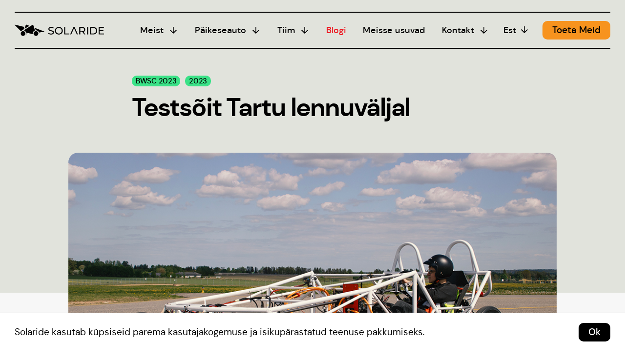

--- FILE ---
content_type: text/html; charset=utf-8
request_url: https://solaride.ee/blogi/testsoit-tartu-lennuvaljal
body_size: 23929
content:
<!DOCTYPE html>
<html class="public" lang="et">
	<head prefix="og: http://ogp.me/ns#">
		
		<!--[if IE]><meta http-equiv="X-UA-Compatible" content="IE=edge"><![endif]-->

		
		<meta http-equiv="Content-Type" content="text/html; charset=utf-8">
		<meta name="viewport" content="width=device-width, initial-scale=1, maximum-scale=1, user-scalable=no">
		<meta name="format-detection" content="telephone=no">

		
		
		<link rel="icon" href="/favicon.ico" type="image/x-icon">
		<link rel="shortcut icon" href="/favicon.ico" type="image/ico">
		<link rel="shortcut icon" href="/favicon.ico" type="image/x-icon">
		
		
		

		
		<!--[if lt IE 9]><link href="/stylesheets/ie8.css?v=1" media="screen" rel="stylesheet" type="text/css" /><![endif]-->
    <link rel="stylesheet" href="https://cdn.jsdelivr.net/npm/bootstrap-icons@1.6.1/font/bootstrap-icons.css" />
		<link href="/stylesheets/carousel.css" media="screen" rel="stylesheet" type="text/css" />
		<link href="/stylesheets/emoticon.css" media="screen" rel="stylesheet" type="text/css" />
		<link href="/stylesheets/main.css?v=6" media="screen" rel="stylesheet" type="text/css" />
		

		
		<title>
			
				Testsõit Tartu lennuväljal
			
		</title>

		


<meta property="og:type" content="article">
<meta property="og:url" content="https://solaride.ee/blogi/testsoit-tartu-lennuvaljal">

<meta property="og:title" content="Testsõit Tartu lennuväljal">
<meta property="og:site_name" content="Solaride">





  <meta property="og:image" content="https://solaride.ee/photos/Solaride_Tartu_airfield4.jpg">
  <meta property="og:image:type" content="image/jpeg">
  <meta property="og:image:width" content="1024">
  <meta property="og:image:height" content="683">









  
    <link rel="prev" href="/blogi/testpaev-parnu-lennuvaljal">
  

  
    <link rel="next" href="/blogi/paikesepaneelide-tegemine-viljandis">
  



		
		<script type="application/ld+json">{"@context":"http://schema.org","@type":"BreadcrumbList","itemListElement":[{"@type":"ListItem","position":1,"item":{"@id":"https://solaride.ee/et","name":"Solaride"}},{"@type":"ListItem","position":2,"item":{"@id":"https://solaride.ee/blogi","name":"Blogi"}},{"@type":"ListItem","position":3,"item":{"@id":"https://solaride.ee/blogi/testsoit-tartu-lennuvaljal","name":"Testsõit Tartu lennuväljal"}}]}</script>

		<link href="/blogi.rss" rel="alternate" title="RSS voog" type="application/rss+xml" />
		      <!-- Google tag (gtag.js) -->
      <script async src="https://www.googletagmanager.com/gtag/js?id=G-35KJPKVCDS"></script>
      <script>
        window.dataLayer = window.dataLayer || [];
        function gtag(){dataLayer.push(arguments);}
        gtag('js', new Date());

        gtag('config', 'G-35KJPKVCDS');
      </script>

<!-- Global site tag (gtag.js) - Google Analytics -->
<script async src="https://www.googletagmanager.com/gtag/js?id=G-PV4DFBL81S"></script>
<script>
  window.dataLayer = window.dataLayer || [];
  function gtag(){dataLayer.push(arguments);}
  gtag('js', new Date());

  gtag('config', 'G-PV4DFBL81S');
</script>

<!-- Meta Pixel Code -->
<script>
!function(f,b,e,v,n,t,s)
{if(f.fbq)return;n=f.fbq=function(){n.callMethod?
n.callMethod.apply(n,arguments):n.queue.push(arguments)};
if(!f._fbq)f._fbq=n;n.push=n;n.loaded=!0;n.version='2.0';
n.queue=[];t=b.createElement(e);t.async=!0;
t.src=v;s=b.getElementsByTagName(e)[0];
s.parentNode.insertBefore(t,s)}(window, document,'script',
'https://connect.facebook.net/en_US/fbevents.js');
fbq('init', '249854417265938');
fbq('track', 'PageView');
</script>
<noscript><img height="1" width="1" style="display:none"
src="https://www.facebook.com/tr?id=249854417265938&ev=PageView&noscript=1"
/></noscript>
<!-- End Meta Pixel Code -->

<meta name="facebook-domain-verification" content="a80pm6tzq6e7c0b4fepthhqkq9xzbk" />
		

		

		



<script>

	// page data
	window.PageConfig = {
		editMode: false,
		scroll: {
		//	smooth: !false,
			smooth: false,
		},
		current: {
			tag: {
				name: false,
				
				path: "/blogi/tagged/"
				
			},
			page: {
				id: 3083261
			},
			article: {
				id: 2444304
			},
			element: {
				id: false
			},
			data: {},
			template: "blog-&-news"
		},
		site: {
			data: {"translations":[{"key":"menu","strings":{"en":"Menu","et":"Menüü"}},{"key":"nothing_to_show","strings":{"en":"Nothing to show","et":"Artikleid ei leitud "}},{"key":"all_tags","strings":{"en":"All Posts","et":"Kõik Postitused"}},{"key":"related_posts","strings":{"en":"Related posts","et":"Seotud postitused"}},{"key":"all_articles","strings":{"en":"All articles","et":"Kõik artiklid"}},{"key":"close","strings":{"en":"Close","et":"Sulge"}},{"key":"back","strings":{"en":"Back","et":"Tagasi"}},{"key":"minute","strings":{"en":"minute","et":"minuti"}},{"key":"read","strings":{"en":"read","et":"lugemine"}},{"key":"minutes","strings":{"en":"minutes","et":"minuti"}},{"key":"open_gallery","strings":{"en":"Open gallery","et":"Ava galerii"}},{"key":"new_window","strings":{"en":"Open in new window","et":"Ava uues aknas"}},{"key":"previous","strings":{"en":"","et":"Eelmine"}},{"key":"next","strings":{"en":"","et":"Järgmine"}},{"key":"raised","strings":{"en":"","et":"kogutud"}},{"key":"target","strings":{"en":"","et":"eesmärk"}},{"key":"donate","strings":{"en":"Donate","et":"Toeta"}},{"key":"more_tags","strings":{"en":"More tags","et":"Kuva kõik märksõnad"}},{"key":"testimonial_more","strings":{"en":"Look, what others think","et":"Vaata, mida teised arvavad"}},{"key":"days","strings":{"en":"Days","et":"Päeva"}},{"key":"hours","strings":{"en":"Hours","et":"Tundi"}},{"key":"seconds","strings":{"en":"Seconds","et":"Sekundit"}},{"key":"minutes","strings":{"en":"Minutes","et":"Minutit"}},{"key":"subscribe","strings":{"en":"Subscribe","et":"Liitu"}},{"key":"email","strings":{"en":"E-mail address","et":"E-posti aadress"}},{"key":"insert_custom_sum","strings":{"en":"Insert your sum","et":"Sisestage oma summa"}},{"key":"permanent_payment","strings":{"en":"Become regular donator","et":"Soovin hakata püsiannetajaks"}},{"key":"name","strings":{"en":"Name","et":"Nimi"}},{"key":"surname","strings":{"en":"Surname","et":"Perekonnanimi"}},{"key":"donation_sum","strings":{"en":"Donation sum","et":"Annetuse summa"}},{"key":"select_donation","strings":{"en":"Select donation","et":"Vali annetuse summa"}},{"key":"id_code","strings":{"en":"Personal ID code","et":"Isikukood"}},{"key":"agree","strings":{"en":"Agreeing with","et":"Nõustun"}},{"key":"terms_of_use","strings":{"en":"Donation terms","et":"Annetustingimused"}},{"key":"privacy_policy","strings":{"en":"Privacy policy","et":"Privaatsustingimustega"}},{"key":"checkout","strings":{"en":"Continue","et":"Jätka"}}],"internal_trial_assets_quota":10485760000,"internal_account_balance_quota":"0.0","internal_account_balance_currency_quota":"EUR"} || {}
		},
	}

	const defaultLayoutData = () => {
		return {
			layout: {}, // group of sections
			sections: {}, // group of blocks
			blocks: {}, 
			static: {} // static blocks
		}
	}

	const defaultCurrentPageData = () => {
		return {
			layout: defaultLayoutData(),
			images: {},
		}
	}
	

	// current page type and data
	
		window.PageConfig.current.type = 'article'
		window.PageConfig.current.api_type = 'article'
		window.PageConfig.current.data = {"layout":{"layout":{},"sections":{},"blocks":{},"static":{"undefined":{"options":{}}}}} || defaultCurrentPageData()

		

	

	
	
	
	
	

	if(Object.keys(window.PageConfig.current.data).length === 0){
		window.PageConfig.current.data = defaultCurrentPageData()
	}

</script>
	
<script>VoogEcommerce = { storeInfo: {"currency":"EUR","tax_rate":"0.0","price_entry_mode":"net","currency_symbol":"€","decimal_places":2,"default_language":"et","dimension_display_unit":"cm","dimension_unit":"m","is_publicly_unavailable":true,"min_cart_total":"0.0","missing_required_settings":[],"missing_required_settings?":false,"preferred_payment_types":[],"shopping_cart_version":2,"terms_agreement_required":true,"weight_display_unit":"kg","weight_unit":"kg","company_name":"Pood","bank_details":"","terms_url":"","products_url_slug":"products","address":{"company_name":"SOLARIDE OÜ","address1":"Tondi tn 17/1","address2":null,"city":"Tallinn","zip_code":"11316","state":"Harjumaa","country_code":"ee"},"email":"shop@solaride.ee"}, hasProducts: true };</script>
<link href="//static.voog.com/libs/voog-ecommerce/1.9.1/shopping-cart-v2.css" media="screen" rel="stylesheet" />
</head>
<body class="overflow--hidden  single--blog-&-news "><div 
		id="page"
		class="page "
		ref="page"
		data-scroll-container
		:class="{'page--loading': loading, 'page--rendered': rendered }"	
	>
	
	
	

	











	<block-section 
		bg="bg" 
		modifiers="" 
		class="
			lg:hide--down 
			hide  
			 
			
		">
		<container class="pb-40" modifiers="padding-top">
			
				<img src="/assets/Solaride_est.svg"></img>
			
		</container>
	</block-section>

	<wrapper bg="bg" class="header-placeholder">
			<nav-bar :menu="MenuObject" bg="bg" modifiers="" color="">
				<template v-slot:before-nav>
					<div class="header__logo z-index--1">
						<a href="/">
							<img src="/assets/Solaride-dark.svg" alt="Logo" class="logo-img">
						</a>
					</div>
				</template>
				
				<template v-slot:after-nav-items>

				
			
					<div class="lang__selection lg:hide--down">
						<div class="lang__item">
							
								
									<block-span>Est<icon icon="arrow-down"></icon></block-span>
								
							
								
							
						</div>

						<div class="lang__dropdown-container hide-empty">
							<div class="lang__dropdown hide-empty">
								
										<a 
											href="/blogi" 
											class="lang__dropdown__item  item--current " 
										>
											<block-span>Est</block-span>
										</a>
								
										<a 
											href="/blog" 
											class="lang__dropdown__item " 
										>
											<block-span>Eng</block-span>
										</a>
								
							</div>
						</div>

					</div>

					<div class="lang__selection lg:hide--up">
						<div class="lang__item">
							
									<a 
										href="/blogi" 
										class="lang__dropdown__item  item--current " 
									>
										<block-span>Est</block-span>
									</a>
							
									<a 
										href="/blog" 
										class="lang__dropdown__item " 
									>
										<block-span>Eng</block-span>
									</a>
							
						</div>
					</div>
				

				<wrapper class="nav__mobile lg:hide--up">
					<wrapper class="nav__mobile-btn lg:hide--up">
						


	

	

	
		
		<btn 
			modifiers="primary fill-alt-secondary" 
			class="" 
			link-object='
			
				
					{&quot;href&quot;:&quot;https://solaride.ee/toetus&quot;,&quot;title&quot;:&quot;Toeta Meid&quot;,&quot;target&quot;:false}
				
			
		'
		
			

			icon=""
			font=""
		></btn>
	

					</wrapper>  
					<wrapper class="nav__mobile-btn icons lg:hide--up">
						<collection modifiers="icons" flex="center">
							<social type="facebook" modifiers=" icon light " target="_blank" href="https://www.facebook.com/team.solaride"></social>
							<social type="instagram" modifiers=" icon light" target="_blank" href="https://www.instagram.com/team.solaride/"></social>
							<social type="linkedin" modifiers=" icon light" target="_blank" href="https://www.linkedin.com/company/solaride/?originalSubdomain=ee"></social>
							<social type="tiktok" modifiers=" icon light" target="_blank" href="https://www.tiktok.com/@team.solaride"></social>

						</collection>
					</wrapper>  
				</wrapper>

				</template>



				<template v-slot:after-nav>
					<wrapper class="nav__desktop-btn lg:hide--down">
						


	

	

	
		
		<btn 
			modifiers="primary fill-alt" 
			class="" 
			link-object='
			
				
					{&quot;href&quot;:&quot;https://solaride.ee/toetus&quot;,&quot;title&quot;:&quot;Toeta Meid&quot;,&quot;target&quot;:false}
				
			
		'
		
			

			icon=""
			font=""
		></btn>
	

					</wrapper>
				</template>

			</nav-bar>
		
	
	</wrapper>



<block-section modifiers="" bg="bg" >
	<container class="px-0" modifiers="padding-top-frontpage padding-bottom-spacing">
		<container data-appear modifiers="w740">
			<div>
				<appear-wrapper class="ml-auto">
					
						<div class="tags-container">
	<collection modifiers="tags horizontal-scroll">
		
			<tag href="/blogi/tagged/bwsc_2023" modifiers="fill active">BWSC 2023</tag>
		
			<tag href="/blogi/tagged/2023" modifiers="fill active">2023</tag>
		
	</collection>
</div>
					
				</appear-wrapper>
			</div>	

			<div data-appear>
				<h1>Testsõit Tartu lennuväljal</h1>
				

			</div>
		</container>
	</container>
</block-section>



<block-section modifiers="padding-bottom margin-bottom-slim" bg="bg-alt" class="blog__banner">
	<container data-appear modifiers="w1000">
		<media-container aspect="landscape" modifiers="rounded" src="https://solaride.ee/photos/Solaride_Tartu_airfield4.jpg"></media-container>
	</container>

	<container data-appear modifiers="padding-top w740">
		
		

Läinud pühapäeval lõi tiim City Motorsi bussile hääled sisse ning vuras Respo mobiilse garaažiga Tartu lennuväljale, et taas koguda testkilomeetreid. Sellel korral pandi proovile juhitavus kurvides.<div class="edy-texteditor-container image-container edy-positionable-container-center" contenteditable="false" unselectable="on" style="width: 436.712px; max-width: 100%; text-align: left; display: block; float: none; overflow: hidden; position: relative; margin-left: auto; margin-right: auto;" data-image-id="18953656">
  <div class="edy-padding-resizer-wrapper" style="padding-bottom: 150%; position: relative; overflow: hidden;">
      <picture style="position: absolute; display: block; max-width: none; width: auto; height: 100%; left: 0%; top: 0%;">
        <!--[if IE 9]><video style="display: none;"><![endif]-->
        <source sizes="438px" srcset="//media.voog.com/0000/0049/0563/photos/Solaride_Tartu_airfield.jpg 512w, //media.voog.com/0000/0049/0563/photos/Solaride_Tartu_airfield_block.jpg 400w, //media.voog.com/0000/0049/0563/photos/Solaride_Tartu_airfield_medium.jpg 100w">
        <!--[if IE 9]></video><![endif]-->
        <img src="//media.voog.com/0000/0049/0563/photos/Solaride_Tartu_airfield.jpg" style="position: absolute; max-width: none; width: auto; height: 100%;">
      </picture>
    </div>
</div><br>

<p>Enne testi tegid tarkvarapoisid muudatusi auto juhtimissüsteemi koodis ning tiim ootas suure huviga, kuidas muudatused auto käitumist hakkavad mõjutama.</p><p>Austraalia tiimijuht Mart Erik Kermese sõnul töötas kõik väga hästi. "Tegime läbi erinevaid dünaamilise skruti teste nagu pöörderaadiuse, slaalomi ja pidurdustestid. Kõikidega sai auto hakkama," rääkis ta. Enne Bridgestone World Solar Challenge'i algust kontrollitakse Austraalias auto üle ja üks neist testidest on ka dünaamiline skrutineering. Seda ikka selleks, et tagada turvalisus kõikide liiklejate suhtes, kuna võistlus toimub tavalistel sõiduteedel.</p><div class="edy-texteditor-container image-container edy-positionable-container-center edy-positionable-container-maxwidth" contenteditable="false" unselectable="on" style="width: auto; max-width: 100%; text-align: left; display: block; float: none; overflow: hidden; position: relative;" data-image-id="18953664">
  <div class="edy-padding-resizer-wrapper" style="padding-bottom: 66.6016%; position: relative; overflow: hidden;">
      <picture style="position: absolute; display: block; max-width: none; width: auto; height: 100%; left: -0.02%; top: 0px;">
        <!--[if IE 9]><video style="display: none;"><![endif]-->
        <source sizes="100vw" srcset="//media.voog.com/0000/0049/0563/photos/Solaride_Tartu_airfield2.jpg 1024w, //media.voog.com/0000/0049/0563/photos/Solaride_Tartu_airfield2_block.jpg 600w, //media.voog.com/0000/0049/0563/photos/Solaride_Tartu_airfield2_medium.jpg 150w">
        <!--[if IE 9]></video><![endif]-->
        <img src="//media.voog.com/0000/0049/0563/photos/Solaride_Tartu_airfield2_block.jpg" style="position: absolute; max-width: none; width: auto; height: 100%;">
      </picture>
    </div>
</div><br><div class="edy-texteditor-container image-container edy-positionable-container-center edy-positionable-container-maxwidth" contenteditable="false" unselectable="on" style="width: auto; max-width: 100%; text-align: left; display: block; float: none; overflow: hidden; position: relative;" data-image-id="18953667">
  <div class="edy-padding-resizer-wrapper" style="padding-bottom: 66.6992%; position: relative; overflow: hidden;">
      <picture style="position: absolute; display: block; max-width: none; width: auto; height: 100%; left: -0.02%; top: 0px;">
        <!--[if IE 9]><video style="display: none;"><![endif]-->
        <source sizes="100vw" srcset="//media.voog.com/0000/0049/0563/photos/Solaride_Tartu_airfield3.jpg 1024w, //media.voog.com/0000/0049/0563/photos/Solaride_Tartu_airfield3_block.jpg 600w, //media.voog.com/0000/0049/0563/photos/Solaride_Tartu_airfield3_medium.jpg 150w">
        <!--[if IE 9]></video><![endif]-->
        <img src="//media.voog.com/0000/0049/0563/photos/Solaride_Tartu_airfield3_block.jpg" style="position: absolute; max-width: none; width: auto; height: 100%;">
      </picture>
    </div>
</div><br>



Tiim katsetas ka oma telemeetria lahendust, mis vajab veel tööd, kuid suutis juba andmeid edastada. Telemeetria näol on tegemist kaugelt mõõtmisega, mille korral mõõdetav suurus muundatakse sideliini kaudu edastatavaks signaaliks. Nüüd peab tiim tööd tegema selle nimel, et süsteemi veel töökindlamaks saada.

<br><br>

<p>Peale lõunat tekkis ECU koodis viga, kus mingil põhjusel hakkasid mootorite pöörded tõusma, ilma et juht oleks seda soovinud. Selle probleemi lahendamiseks kulus ligikaudu tund. Kui mure sai lahendatud, jätkas meeskond testkilomeetrite kogumist ning tiirutamist mööda lennuvälja.</p><div class="edy-texteditor-container image-container edy-positionable-container-center edy-positionable-container-maxwidth" contenteditable="false" unselectable="on" style="width: auto; max-width: 100%; text-align: left; display: block; float: none; overflow: hidden; position: relative;" data-image-id="18953670">
  <div class="edy-padding-resizer-wrapper" style="padding-bottom: 66.6992%; position: relative; overflow: hidden;">
      <picture style="position: absolute; display: block; max-width: none; width: auto; height: 100%; left: -0.02%; top: 0px;">
        <!--[if IE 9]><video style="display: none;"><![endif]-->
        <source sizes="100vw" srcset="//media.voog.com/0000/0049/0563/photos/Solaride_Tartu_airfield4.jpg 1024w, //media.voog.com/0000/0049/0563/photos/Solaride_Tartu_airfield4_block.jpg 600w, //media.voog.com/0000/0049/0563/photos/Solaride_Tartu_airfield4_medium.jpg 150w">
        <!--[if IE 9]></video><![endif]-->
        <img src="//media.voog.com/0000/0049/0563/photos/Solaride_Tartu_airfield4_block.jpg" style="position: absolute; max-width: none; width: auto; height: 100%;">
      </picture>
    </div>
</div><br><p>Kokkuvõttes jäi meeskond tulemusega väga rahule. Nädalaga on auto muutunud veelgi paremini juhitavamaks ning töökindlamaks. Nüüd on vaja autole kere külge panna ja järgmine testpäev toimub juba teedel.<br></p>

	</container>
	
</block-section>


<block-section modifiers="margin-bottom-slim" bg="white">
	
























	<block
		name="latest articles"
		block=""
		modifiers="padding-y"
	>
		<container modifiers="w1400 padding-bottom-alt">
			<h2 class="text-center py-0" data-appear>
				Viimased postitused
			</h2>
		</container> 
		<container modifiers="w1400 padding-bottom-alt">
			<grid>
				
					<column flex="flex" lg="4" md="6" data-appear>
						<post-item :post='{"id":2552590,"page_id":3083261,"created_at":"2025-08-04T00:00:00.000Z","updated_at":"2025-08-06T01:41:02.000Z","data":{"layout":{"layout":{},"sections":{},"blocks":{},"static":{"undefined":{"options":{}}}}},"description":"","title":"Millega tegeleb meie võistlustiim?","excerpt":"\u003cb\u003e\u003cp\u003ePärast pikka sõitu jõudis teine osa meie tiimist samuti Darwinisse. Neil oli kaasas ka midagi erilist – meie päikeseauto! Tõepoolest, päikeseauto läbis kõik vajalikud kontrollid ning on nüüd turvaliselt meie „garaažis”. \u003cbr\u003e\u003c/p\u003e\u003c/b\u003e","body":"\u003cp\u003eInsenerid ei hoidnud end aga tagasi ning hakkasid juba samal päeval auto kallal nokitsema, et anda veel viimaseid lihve enne, kui hakkame autot Austraalia teedel testima. Ent kes on meil Austraalias kohapeal ja millega nad tegelevad?\u003cbr\u003e\u003c/p\u003e\u003cbr\u003e\u003ch4\u003e\u003cb\u003eMehaanikatiim\u003c/b\u003e\u003c/h4\u003e\u003cdiv contenteditable=\"false\" unselectable=\"on\" data-image-id=\"23391068\" data-title=\"Meie võistlustiimi mehaanikud: Esiplaanil Ülo Pajutee (mehaanikatiimi juht). Teda hoiab süles Daniil Nikitin. Paremalt lugedes Lisanna Toom, Kaspar Päärson, Sander Robas ja Frederik Roosimägi.\" class=\"edy-texteditor-container image-container edy-positionable-container-center edy-positionable-container-maxwidth edy-image-container-with-title\" style=\"width: auto; max-width: 100%; text-align: left; display: block; float: none; overflow: hidden; position: relative;\"\u003e\u003cdiv class=\"edy-padding-resizer-wrapper\" style=\"padding-bottom: 66.666667%; position: relative; overflow: hidden;\"\u003e\u003cpicture alt=\"Meie võistlustiimi mehaanikud: Esiplaanil Ülo Pajutee (mehaanikatiimi juht). Teda hoiab süles Daniil Nikitin. Paremalt lugedes Lisanna Toom, Kaspar Päärson, Sander Robas ja Frederik Roosimägi.\" title=\"Meie võistlustiimi mehaanikud: Esiplaanil Ülo Pajutee (mehaanikatiimi juht). Teda hoiab süles Daniil Nikitin. Paremalt lugedes Lisanna Toom, Kaspar Päärson, Sander Robas ja Frederik Roosimägi.\" style=\"position: absolute; display: block; max-width: none; width: auto; height: 100%; left: 0%; top: 0px;\"\u003e\u003csource sizes=\"100vw\" srcset=\"//media.voog.com/0000/0049/0563/photos/tiimipildid-BWSC25-6.jpg 4098w, //media.voog.com/0000/0049/0563/photos/tiimipildid-BWSC25-6_huge.webp 2048w, //media.voog.com/0000/0049/0563/photos/tiimipildid-BWSC25-6_large.webp 1280w, //media.voog.com/0000/0049/0563/photos/tiimipildid-BWSC25-6_block.webp 600w, //media.voog.com/0000/0049/0563/photos/tiimipildid-BWSC25-6_medium.webp 150w\"\u003e \u003cimg src=\"//media.voog.com/0000/0049/0563/photos/tiimipildid-BWSC25-6_block.webp\" alt=\"Meie võistlustiimi mehaanikud: Esiplaanil Ülo Pajutee (mehaanikatiimi juht). Teda hoiab süles Daniil Nikitin. Paremalt lugedes Lisanna Toom, Kaspar Päärson, Sander Robas ja Frederik Roosimägi.\" title=\"Meie võistlustiimi mehaanikud: Esiplaanil Ülo Pajutee (mehaanikatiimi juht). Teda hoiab süles Daniil Nikitin. Paremalt lugedes Lisanna Toom, Kaspar Päärson, Sander Robas ja Frederik Roosimägi.\" style=\"position: absolute; max-width: none; width: auto; height: 100%;\"\u003e\u003c/picture\u003e\u003c/div\u003e\u003c/div\u003e\u003ci\u003eMeie võistlustiimi mehaanikud: Esiplaanil Ülo Pajutee (mehaanikatiimi juht). Teda hoiab süles Daniil Nikitin. Paremalt lugedes Lisanna Toom, Kaspar Päärson, Hannes Sild, Sander Robas ja Frederik Roosimägi.\u003c/i\u003e\u003cbr\u003e\u003cbr\u003e\u003cp\u003eMehaanikainseneride töö Solaride´is on vast füüsiliselt kõige väljakutsuvam. Nad on ehitanud päikeseautole raami ja veermiku, justkui skeleti, mis teeb päikeseauto tugevaks.\u0026nbsp;\u003c/p\u003e\u003cp\u003eEestis on pikki töötunde nõudnud süsinikust kerepaneelid, mille vorme lihviti nii ööd kui ka päevad, et tulemus oleks võimalikult aerodünaamiline ja kerge. Nad on vastutanud päikeseauto ilu eest nii sees kui ka väljas, disainides auto kuju ja interjööri.\u003c/p\u003eAustraalias hoolitsevad nad selle eest, et päikeseauto oleks võistluseelseks kontrolliks valmis ja viiks sõitjad turvaliselt punktist A punkti B.\u003cbr\u003e\u003cbr\u003e\u003cbr\u003e\u003ch4\u003e\u003cb\u003eElektroonikatiim\u003c/b\u003e\u003cbr\u003e\u003c/h4\u003e\u003cdiv contenteditable=\"false\" unselectable=\"on\" data-image-id=\"23391113\" class=\"edy-texteditor-container image-container edy-positionable-container-left edy-positionable-container-maxwidth\" style=\"max-width: 100%; text-align: left; display: block; float: none; width: auto; overflow: hidden; position: relative;\"\u003e\u003cdiv class=\"edy-padding-resizer-wrapper\" style=\"padding-bottom: 118.604651%; position: relative; overflow: hidden;\"\u003e\u003cpicture style=\"position: absolute; display: block; max-width: none; width: auto; height: 100%; left: -0.03%; top: 0px;\"\u003e\u003csource sizes=\"100vw\" srcset=\"//media.voog.com/0000/0049/0563/photos/tiimipildid-BWSC25-10.jpg 2666w, //media.voog.com/0000/0049/0563/photos/tiimipildid-BWSC25-10_huge.webp 1727w, //media.voog.com/0000/0049/0563/photos/tiimipildid-BWSC25-10_large.webp 1079w, //media.voog.com/0000/0049/0563/photos/tiimipildid-BWSC25-10_block.webp 506w, //media.voog.com/0000/0049/0563/photos/tiimipildid-BWSC25-10_medium.webp 127w\"\u003e \u003cimg src=\"//media.voog.com/0000/0049/0563/photos/tiimipildid-BWSC25-10_large.webp\" style=\"position: absolute; max-width: none; width: auto; height: 100%;\"\u003e\u003c/picture\u003e\u003c/div\u003e\u003c/div\u003e\u003cp\u003e\u003ci\u003eParemalt lugedes alumine rida: Kaspar Mill, Herbert Konnula, Mihkel Ruul. Teine rida paremalt: Kristjan Ulla, Armin Mere (elektroonikatiimi juht), Jete Vilen.\u003c/i\u003e\u003c/p\u003e\u003cp\u003eTänu elektroonikutele on meie päikeseautos õigesti ühendanud kõikvõimalikud juhtmed, mida on, muideks, õige palju. Nad on teinud ka autost päikeseauto ehk teinud valmis kõik päikesepaneelid ning ühendanud need auto katusele.\u0026nbsp;\u003c/p\u003e\u003cp\u003eLisaks on nad ehitanud valmis akupaki, mis salvestab nii päikese- kui ka elektrienergiat. Just sellega nad Austraalias tegelevadki –\u0026nbsp;et saada akupakk tagasi päikeseautosse. Nimelt ohutuse eesmärgil pidi akupakk olema päikeseautost väljas, kui autot Eestist Austraaliasse transporditi.\u003cbr\u003e\u003cbr\u003e\u003c/p\u003e\u003ch4\u003e\u003cb\u003eTarkvaratiim\u003c/b\u003e\u003cbr\u003e\u003c/h4\u003e\u003cdiv contenteditable=\"false\" unselectable=\"on\" data-image-id=\"23391118\" class=\"edy-texteditor-container image-container edy-positionable-container-left edy-positionable-container-maxwidth\" style=\"max-width: 100%; text-align: left; display: block; float: none; width: auto; overflow: hidden; position: relative;\"\u003e\u003cdiv class=\"edy-padding-resizer-wrapper\" style=\"padding-bottom: 94.651247%; position: relative; overflow: hidden;\"\u003e\u003cpicture style=\"position: absolute; display: block; max-width: none; width: auto; height: 100%; left: -0.04%; top: 0px;\"\u003e\u003csource sizes=\"100vw\" srcset=\"//media.voog.com/0000/0049/0563/photos/tiimipildid-BWSC25-24.jpg 2767w, //media.voog.com/0000/0049/0563/photos/tiimipildid-BWSC25-24_huge.webp 2048w, //media.voog.com/0000/0049/0563/photos/tiimipildid-BWSC25-24_large.webp 1280w, //media.voog.com/0000/0049/0563/photos/tiimipildid-BWSC25-24_block.webp 600w, //media.voog.com/0000/0049/0563/photos/tiimipildid-BWSC25-24_medium.webp 150w\"\u003e \u003cimg src=\"//media.voog.com/0000/0049/0563/photos/tiimipildid-BWSC25-24_block.webp\" style=\"position: absolute; max-width: none; width: auto; height: 100%;\"\u003e\u003c/picture\u003e\u003c/div\u003e\u003c/div\u003e\u003cbr\u003e\u003ci\u003eParemalt lugedes: Johan Hollak (tarkvaratiimi juht), Markus Erik Torpel, Martin Banatovski. Tagareas Markkus Koddala ja Magnus Vooder.\u003c/i\u003e\u003cdiv\u003e\u003cbr\u003eIlma “ajuta” ei toimiks meie päikeseauto. Kes on selle ehitanud? Muidugi tarkvaratiim!\u003c/div\u003e\u003cbr\u003e\u003cdiv\u003eNagu tiimi nimigi ütleb, on just nemad teinud meie auto targaks. Kui elektroonikatiim on ühendanud vajalikud juhtmed, et mootorid paneks auto vuhisema, on tarkvaratiim näinud vaeva, et päikeseauto oskaks teha tähtsaid otsuseid, näiteks luua ühenduse mootorite, akupaki ja päikesepaneelidega.\u003c/div\u003e\u003cbr\u003eAustraalias tegelevad nad sellega, et kõik süsteemid toimiksid veatult ning et võistlusstrateegia kujundamiseks oleks vajalik info kättesaadav. See tähendab, et tänu neile liigub info päikeseautost insenerideni ja vastupidi.\u003cbr\u003e\u003cdiv\u003e\u003cbr\u003e\u003cbr\u003e\u003ch4\u003eMeediatiim\u003cbr\u003e\u003c/h4\u003e\u003cdiv contenteditable=\"false\" unselectable=\"on\" data-image-id=\"23391123\" class=\"edy-texteditor-container image-container edy-positionable-container-left edy-positionable-container-maxwidth\" style=\"max-width: 100%; text-align: left; display: block; float: none; width: auto; overflow: hidden; position: relative;\"\u003e\u003cdiv class=\"edy-padding-resizer-wrapper\" style=\"padding-bottom: 104.433111%; position: relative; overflow: hidden;\"\u003e\u003cpicture style=\"position: absolute; display: block; max-width: none; width: auto; height: 100%; left: -0.03%; top: 0px;\"\u003e\u003csource sizes=\"100vw\" srcset=\"//media.voog.com/0000/0049/0563/photos/Darwin01-BWSC25-39.jpg 2549w, //media.voog.com/0000/0049/0563/photos/Darwin01-BWSC25-39_huge.webp 1961w, //media.voog.com/0000/0049/0563/photos/Darwin01-BWSC25-39_large.webp 1226w, //media.voog.com/0000/0049/0563/photos/Darwin01-BWSC25-39_block.webp 575w, //media.voog.com/0000/0049/0563/photos/Darwin01-BWSC25-39_medium.webp 144w\"\u003e \u003cimg src=\"//media.voog.com/0000/0049/0563/photos/Darwin01-BWSC25-39_large.webp\" style=\"position: absolute; max-width: none; width: auto; height: 100%;\"\u003e\u003c/picture\u003e\u003c/div\u003e\u003c/div\u003e\u003cp\u003e\u003ci\u003eParemalt: Alice Veedla (meediatiimi juht), Miina Muru, Kristin Mäkiševa, Getrin Valge.\u003c/i\u003e\u003c/p\u003e\u003cp\u003eUudiseid Austraalia eluolust toob teieni meediatiim. Meie tiim filmib ja pildistab päevad läbi, et hiljem tuua teieni kõige põnevamad olukorrad kohapealsest eluolust nii kirja- kui ka videopildis.\u003cbr\u003e\u003c/p\u003e\u003cp\u003eLisaks toetab meie vlogide „saatejuht\"\u0026nbsp;Getrin organisatoorsete ülesannete täitmisega ka Austraalia võistluse projektijuht Mikku.\u003cbr\u003e\u003c/p\u003e\u003cp\u003e\u003cbr\u003e\u003c/p\u003e\u003ch4\u003ePeainsener ja Austraalia võistluse projektijuht\u003c/h4\u003e\u003cdiv contenteditable=\"false\" unselectable=\"on\" data-image-id=\"23391108\" class=\"edy-texteditor-container image-container edy-positionable-container-left edy-positionable-container-maxwidth\" style=\"max-width: 100%; text-align: left; display: block; float: none; width: auto; overflow: hidden; position: relative;\"\u003e\u003cdiv class=\"edy-padding-resizer-wrapper\" style=\"padding-bottom: 118.980848%; position: relative; overflow: hidden;\"\u003e\u003cpicture style=\"position: absolute; display: block; max-width: none; width: auto; height: 100%; left: -0.01%; top: 0px;\"\u003e\u003csource sizes=\"100vw\" srcset=\"//media.voog.com/0000/0049/0563/photos/tiimipildid-BWSC25-26.jpg 2924w, //media.voog.com/0000/0049/0563/photos/tiimipildid-BWSC25-26_huge.webp 1721w, //media.voog.com/0000/0049/0563/photos/tiimipildid-BWSC25-26_large.webp 1076w, //media.voog.com/0000/0049/0563/photos/tiimipildid-BWSC25-26_block.webp 504w, //media.voog.com/0000/0049/0563/photos/tiimipildid-BWSC25-26_medium.webp 126w\"\u003e \u003cimg src=\"//media.voog.com/0000/0049/0563/photos/tiimipildid-BWSC25-26_large.webp\" style=\"position: absolute; max-width: none; width: auto; height: 100%;\"\u003e\u003c/picture\u003e\u003c/div\u003e\u003c/div\u003e\u003ci\u003eParemal Joosep Ress, vasakul Mikk Saarmann.\u003c/i\u003e\u003c/div\u003e\u003cdiv\u003e\u003ci\u003e\u003cbr\u003e\u003c/i\u003e\u003cp\u003eKes juhatavad siinseid vägesid? Muidugi meie peainsener Joosep ja Austraalia võistluse projektijuht Mikk.\u003cbr\u003e\u003c/p\u003e\u003cp\u003eJoosep hoolitseb selle eest, et insenerid saaksid päikeseauto võistlusteks valmis. Ta ei hoia tiimi tööl silma peal ainult Austraalias, vaid on juhendanud ja toetanud neid kogu ehitusperioodi vältel.\u0026nbsp;\u003c/p\u003e\u003cp\u003eMikk on meie Austraalia võistluse projektijuht, kes peamiselt tegeleb logistikaga ja Austraalia eluolu korraldamisega. Tänu talle jõudis meie päikeseauto teisele poole maakera ning meie tiim samuti!\u0026nbsp;\u003ci\u003e\u003cbr\u003e\u003c/i\u003e\u003cbr\u003e\u003c/p\u003e\u003c/div\u003e\u003ch4\u003eMeedik\u003c/h4\u003e\u003cdiv\u003eVõistlustel saadab meid meedik Katariina Idla, kes tõttab appi õnnetuste korral. Juhul kui mõni siinne putukas või madu hammustab meie tiimiliikmeid, või tabab kedagi kohutav päikesepiste, teab just Idla, millised on õiged esmaabivõtted.\u003c/div\u003e\u003cdiv\u003e\u003cbr\u003e\u003cdiv contenteditable=\"false\" unselectable=\"on\" data-image-id=\"23396509\" class=\"edy-texteditor-container image-container edy-positionable-container-left edy-positionable-container-maxwidth\" style=\"max-width: 100%; text-align: left; display: block; float: none; width: auto; overflow: hidden; position: relative;\"\u003e\u003cdiv class=\"edy-padding-resizer-wrapper\" style=\"padding-bottom: 99.931717%; position: relative; overflow: hidden;\"\u003e\u003cpicture style=\"position: absolute; display: block; max-width: none; width: 100%; height: auto; left: 0px; top: 0%;\"\u003e\u003csource sizes=\"100vw\" srcset=\"//media.voog.com/0000/0049/0563/photos/idla-1.jpg 2929w, //media.voog.com/0000/0049/0563/photos/idla-1_huge.webp 2048w, //media.voog.com/0000/0049/0563/photos/idla-1_large.webp 1280w, //media.voog.com/0000/0049/0563/photos/idla-1_block.webp 600w, //media.voog.com/0000/0049/0563/photos/idla-1_medium.webp 150w\"\u003e \u003cimg src=\"//media.voog.com/0000/0049/0563/photos/idla-1_block.webp\" style=\"position: absolute; max-width: none; width: 100%; height: auto;\"\u003e\u003c/picture\u003e\u003c/div\u003e\u003c/div\u003e\u003cbr\u003e\u003c/div\u003e\u003cdiv\u003e\u003c/div\u003e","comments_count":0,"tag_names":["BWSC 2025","Päikeseauto","2025"],"image?":true,"published?":true,"url":"/blogi/millega-tegeleb-meie-voistlustiim","comments_url":"/blogi/millega-tegeleb-meie-voistlustiim/comments","full_title":"Millega tegeleb meie võistlustiim? – Solaride","title_separator":null,"title_separator_value":"–","title_format":null,"title_format_pattern":"\u003cpage_title\u003e \u003cseparator\u003e \u003csite_title\u003e","image":{"url":"https://solaride.ee/photos/Darwin01-BWSC25-30.jpg","height":2944,"width":4416,"content_type":"image/jpeg","sizes":[{"content_type":"image/webp","size":102364,"width":600,"height":400,"url_http":"http://solaride.ee/photos/Darwin01-BWSC25-30_block.webp","url_https":"https://solaride.ee/photos/Darwin01-BWSC25-30_block.webp","schemeless_url":"//solaride.ee/photos/Darwin01-BWSC25-30_block.webp","url":"https://solaride.ee/photos/Darwin01-BWSC25-30_block.webp"},{"content_type":"image/webp","size":473570,"width":1280,"height":853,"url_http":"http://solaride.ee/photos/Darwin01-BWSC25-30_large.webp","url_https":"https://solaride.ee/photos/Darwin01-BWSC25-30_large.webp","schemeless_url":"//solaride.ee/photos/Darwin01-BWSC25-30_large.webp","url":"https://solaride.ee/photos/Darwin01-BWSC25-30_large.webp"},{"content_type":"image/webp","size":1082386,"width":2048,"height":1365,"url_http":"http://solaride.ee/photos/Darwin01-BWSC25-30_huge.webp","url_https":"https://solaride.ee/photos/Darwin01-BWSC25-30_huge.webp","schemeless_url":"//solaride.ee/photos/Darwin01-BWSC25-30_huge.webp","url":"https://solaride.ee/photos/Darwin01-BWSC25-30_huge.webp"},{"content_type":"image/jpeg","size":12540226,"width":4416,"height":2944,"url_http":"http://solaride.ee/photos/Darwin01-BWSC25-30.jpg","url_https":"https://solaride.ee/photos/Darwin01-BWSC25-30.jpg","schemeless_url":"//solaride.ee/photos/Darwin01-BWSC25-30.jpg","url":"https://solaride.ee/photos/Darwin01-BWSC25-30.jpg"}]}}'></post-item>
					</column>
				
					<column flex="flex" lg="4" md="6" data-appear>
						<post-item :post='{"id":2552397,"page_id":3083261,"created_at":"2025-07-29T00:00:00.000Z","updated_at":"2025-08-06T01:15:02.000Z","data":{"layout":{"layout":{},"sections":{},"blocks":{},"static":{"undefined":{"options":{}}}},"internal_title_format":"page_site"},"description":"","title":"Me oleme taas Austraalias!","excerpt":"\u003cb\u003e\u003cp\u003eTervitused Austraaliast! Kaks aastat on läinud linnulennul ning juba olemegi tagasi kängurumaal, et võistelda Bridgestone World Solar Challenge’il!\u003c/p\u003e\u003c/b\u003e","body":"\u003cp\u003ePühkisime Eestimaa tolmu jalge alt umbes nädal aega tagasi, et võtta ette pikk lennureis Austraaliasse. Alustasime oma teekonda Tallinnast, lendasime tunnike Stockholmi, seejärel ligi 6 tundi Dohasse ning viimane lõpuspurt Dohast Adelaide’i kestis umbes 12 tundi. Õnneks saime kõik ka sõba silmale ning lennukist maha astudes ei tundnud keegi end liiga kurnatult.\u003c/p\u003e\u003cbr\u003e\u003cp\u003eEsimene osa tiimist jõudis Adelaide’i 20. juulil, teine osa jõudis 22. juulil ning meedik jõuab Austraaliasse augusti alguses.\u003c/p\u003e\u003cbr\u003e\u003cp\u003eLennureisi ja esimesi päevi Austraalias näeb pikemalt meie vlogist:\u003c/p\u003e\u003cp\u003e\u003cbr\u003e\u003c/p\u003e\u003cdiv contenteditable=\"false\" unselectable=\"on\" class=\"edy-texteditor-container embed-container edy-positionable-container-center\" style=\"font-weight: bold; max-width: 100%; overflow: hidden; position: relative; width: 425px; margin-left: auto; margin-right: auto;\"\u003e\u003cdiv class=\"edy-padding-resizer-wrapper\" style=\"padding-bottom: 82.117647%;\"\u003e\u003ciframe src=\"//www.youtube.com/embed/wFU55LEqBRs?wmode=transparent\" frameborder=\"0\" style=\"position: absolute; display: block; width: 100%; height: 100%;\"\u003e\u003c/iframe\u003e\u003c/div\u003e\u003c/div\u003e\u003cp\u003e\u003cbr\u003e\u003c/p\u003eKokkuvõtlikult võib aga öelda, et hoolimata sellest, et paljude jaoks oli see esimene kord nii pikalt lennata,  möödus lennureis väga hästi.\u003cb\u003e Aitäh GoTravelile, kes aitas meid lennureisi organiseerimisel!\u003cbr\u003e\u003cbr\u003e\u003cp\u003eMeie ajavahe Eestiga on +6,5 h ning sellega harjumine läks osadel kenasti, teistel veidi üle kivide ja kändude. Kuigi nii mõnedki insenerid ärkasid esimestel hommikutel juba kell 3, saime unerežiimi paari päevaga korda ning nüüdseks oleme siinse ajaga ära harjunud. \u003c/p\u003e\u003cbr\u003e\u003ch3\u003e\u003cb\u003eMilline oli meie esimene nädal?\u003c/b\u003e\u003c/h3\u003e\u003cp\u003eVeetsime oma esimese nädala peamiselt Adelaide’is ehk Lõuna-Austraalias, kus meid tervitas „külm” talv. Päris külmaks ei saa seda nimetada, kuna päeval oli keskmiselt 13 kraadi sooja ning paaril päeval sillerdas päike. Ülejäänud ajal kallas vihma nagu oavarrest, mis on siinsele talvele omane.\u003c/p\u003e\u003cbr\u003e\u003cp\u003eAdelaide’is saime kätte oma rendiautod, mis on ühtlasi ka meie saateautod võistlustel. Kes veel ei tea, siis võistlustel päikeseauto üksi ei sõida, vaid kolonnis, kus on Scout, Front, Back, Van, Trailer ja Media. Nende autode ülesannetest räägime veidi hiljem, ent kõigil neil on oluline roll võistlustel.\u003c/p\u003e\u003cbr\u003e\u003cp\u003eLisaks saime kätte haagise, kuhu võistluste ajal paigutame asjad, mida ei ole vaja kohe kätte saada (näiteks kohvrid, telgid jm) ja suure treileri, mis veab päikeseautot. Suur treiler valmis eritellimusel, sest kinnist haagist, mis oleks piisavalt pikk, et meie päikeseauto sinna ka sisse mahuks, muidu ei rendita. \u003c/p\u003e\u003cbr\u003e\u003cp\u003ePalju aega kulus ka „olmetegevustele” nagu näiteks poeskäigud, kuna pidime ostma telkimiseks ja majutuses kokkamiseks vajalikke asju, ent ka ehitusmaterjale, kuna insenerid ehitasid ühe auto katusele Starlinki hoidva kaadervärgi ja ilmajaama raami. Viimane on oluline võistlustel strateegia jaoks, kuna ilmajaam mõõdab tuule kiirust, suunda ja päikeseintensiivsust ning Starlinkiga pääseme internetile ligi ka kõrbe leviaukudes. Lisaks veel ehtisime autosid Solaride’i ja muude vajalike kleepsudega.\u003c/p\u003e\u003cbr\u003e\u003cp\u003eSeejärel pakkisime asjad kokku, et võtta ette teekond Darwinisse. Sõitsime põhja-Austraalia poole 19 tiimiliikmega, 5 liiget jäid Adelaide’i meie päikeseautot ootama. Päikeseauto jõudis juba enne meid turvaliselt Austraaliasse, ent kuna logistikamaailm on ettearvamatu, läks mõne kohustusliku kontrolliga veidi kauem aega. Õnneks on päikeseauto juba blogipostituse kirjutamise ajaks kätte saadud ning ülejäänud tiimiliikmed on samuti Darwini poole teel.\u003c/p\u003e\u003cbr\u003e\u003ch3\u003e\u003cb\u003eTeekond Darwinisse\u003c/b\u003e\u003c/h3\u003e\u003cp\u003eReede (25. juuli) hommikul oli kõigil varajane äratus, kuna pidime autodes olema juba 4:45ks. Eesmärgiks sõita kolme päevaga läbi sama teekond, mis ootab meid ees ka võistlustel . Õigemini, vaid üks suur tee tulebki Adelaide’ist Darwinisse – Stuart Highway. \u003cbr\u003e\u003c/p\u003e\u003cdiv contenteditable=\"false\" unselectable=\"on\" data-image-id=\"23358220\" class=\"edy-texteditor-container image-container edy-positionable-container-center\" style=\"width: 577px; max-width: 100%; text-align: left; display: block; float: none; overflow: hidden; position: relative; margin-left: auto; margin-right: auto;\"\u003e\u003cdiv class=\"edy-padding-resizer-wrapper\" style=\"padding-bottom: 77.6%; position: relative; overflow: hidden;\"\u003e\u003cpicture style=\"position: absolute; display: block; max-width: none; width: auto; height: 100%; left: -0.02%; top: 0%;\"\u003e\u003csource sizes=\"100ww\" srcset=\"//media.voog.com/0000/0049/0563/photos/IMG_2042.jpg 1290w, //media.voog.com/0000/0049/0563/photos/IMG_2042_large.webp 1280w, //media.voog.com/0000/0049/0563/photos/IMG_2042_block.webp 600w, //media.voog.com/0000/0049/0563/photos/IMG_2042_medium.webp 150w\"\u003e \u003cimg src=\"//media.voog.com/0000/0049/0563/photos/IMG_2042_block.webp\" style=\"position: absolute; max-width: none; width: auto; height: 100%;\"\u003e\u003c/picture\u003e\u003c/div\u003e\u003c/div\u003e\u003cp\u003e\u003ci\u003eKaardil on meie peatuskohtad. Nendes linnades asuvad võistlustel ka kontrollpunktid.\u003c/i\u003e\u003c/p\u003e\u003cbr\u003e\u003cp\u003eLigi 3000 km Adelaide’ist Darwinisse on väga pikk teekond, mistõttu tegime iga 2-3 h tagant juhivahetuse, kuna igapäevaselt ligi 12 h sõita kujuneks ühe juhi jaoks liiga keeruliseks väljakutseks. Kuidas läks vasakpoolse liiklusega harjumine? Eks esialgu oli ikka kummaline ning nii mõnigi kord läksid suunatulede asemel käiku kojamehed, ent õnneks said kõik juhid korraliku kogemustepagasi, et olla võistlustel saateautodega sõitmiseks valmis. \u003c/p\u003e\u003cbr\u003e\u003cp\u003eEsimesel päeval sõitsime ligi 1000 kilomeetrit ning ööbisime Austraalia sisemaal. Terve päev oli ulunud 13 m/s tuul, vahepeal olid tuuleiilid isegi 20 m/s, seega sõitsime üpris tormise ilmaga. Leidsime telkimisplatsi veidi pärast Coober Pedyt, kus pidime ekstreemsetes oludes asju lahti pakkima. See on üsna tavaline talv kõrbes ning meie puhul olid öised tuntavad kraadid isegi miinuses. \u003cbr\u003e\u003cbr\u003eNägime suurt vaeva, et asjad minema ei lendaks, ent tiimitöö sujus ning kõigi telgid said turvaliselt kinni pandud. Meie staarkokk Ülo ja tema abilised kostitasid solaraidereid imemaitsva yolorizoga (ehk riisipada chorizoga) ning seejärel, umbes 22 paiku, oli meie päev jõudnud õhtusse ning saime magama jääda. \u003c/p\u003e\u003cbr\u003e\u003cp\u003eTeisel päeval oli äratus tunnike hiljem, kell 5:30. Elektroonikatiim valmistas reisilistele hommikusöögi ning kui puder ja võikud söödud, seadsime kell 7 end taas autodesse. Päeva jooksul sai iga auto odomeeter ligi 1000 km võrra rikkamaks ning lõpetasime sõidu umbes 100 km enne Tennant Creeki.\u003c/p\u003e\u003cbr\u003e\u003cp\u003eLeidsime oma teise ööbimispaiga Bonney Welli matkaplatsil, kust avanes tohutult kaunis vaade tähtedele ning Linnuteele, isegi Mars oli näha. Seadsime telgid kiirelt üles ning pärast kerget õhtusööki suundusid unisemad kohe magama. Kel veel energiat jagus, sai näha tähesadu.\u003c/p\u003e\u003cdiv contenteditable=\"false\" unselectable=\"on\" data-image-id=\"23358206\" class=\"edy-texteditor-container image-container edy-positionable-container-center edy-positionable-container-maxwidth\" style=\"width: auto; max-width: 100%; text-align: left; display: block; float: none; overflow: hidden; position: relative;\"\u003e\u003cdiv class=\"edy-padding-resizer-wrapper\" style=\"padding-bottom: 133.333333%; position: relative; overflow: hidden;\"\u003e\u003cpicture style=\"position: absolute; display: block; max-width: none; width: auto; height: 100%; left: 0%; top: 0px;\"\u003e\u003csource sizes=\"100vw\" srcset=\"//media.voog.com/0000/0049/0563/photos/1000006418.jpg 3000w, //media.voog.com/0000/0049/0563/photos/1000006418_huge.webp 1536w, //media.voog.com/0000/0049/0563/photos/1000006418_large.webp 960w, //media.voog.com/0000/0049/0563/photos/1000006418_block.webp 450w, //media.voog.com/0000/0049/0563/photos/1000006418_medium.webp 113w\"\u003e \u003cimg src=\"//media.voog.com/0000/0049/0563/photos/1000006418_large.webp\" style=\"position: absolute; max-width: none; width: auto; height: 100%;\"\u003e\u003c/picture\u003e\u003c/div\u003e\u003c/div\u003e\u003c/b\u003e\u003ci\u003eTiimiliikme tehtud pilt.\u003c/i\u003e\u003cb\u003e\u003cbr\u003e\u003cbr\u003e\u003cp\u003eKolmandal päeval helises äratuskell taas kell 4 ning kell 5 algas sõit Darwini poole. Tee peal märkasime ka esimesi kängurusid! Hoolimata pikast sõidust, möödus see üpris kiirelt, kuna kõik olid elevil, et jõuda uude „kodukohta”, Darwinisse. Tormise ilmaga oli tekkinud suur igatsus soojuse järele, kuna kuigi Eesti suved võivad ka olla jahedad, ei ole me juulis nii külma ilmaga harjunud. Õnneks pärast Tennant Creeki tuli soojus üsna kiirelt, saime vahetada pikad püksid lühikeste vastu ning nautida mõnusat ilma.\u003c/p\u003e\u003cbr\u003e\u003cp\u003eMeie teekonna lõpp-punkti Darwinisse jääme kuni võistluste alguseni, kuna siit saabki alguse Bridgestone World Solar Challenge. \u003c/p\u003e\u003cbr\u003e\u003cp\u003eKuigi ootame, et teine pool tiimist koos päikeseautoga jõuaks ka vihmasest Adelaide’ist lõõmavasse Darwinisse, ei istu me päris tegevusetult. Ülesandeid on piisavalt – esmajärjekorras teeme puhtaks pikast sõidust tolmuseks saanud autod, jätkame saateautodesse võistlusteks vajaliku sisustuse ehitamisega, otsime kohti, kus saaksime päikeseautoga testsõite teha ning vaatame tagasi möödunud sõidule, et olla veelgi paremini valmistunud võistlussõiduks.\u003cbr\u003e\u003c/p\u003e\u003cbr\u003e\u003cp\u003eMida toob meile kättejõudnud nädal? Sellest juba järgmises blogipostituses!\u0026nbsp;\u003c/p\u003e\u003c/b\u003e","comments_count":0,"tag_names":["BWSC 2025","2025"],"image?":true,"published?":true,"url":"/blogi/me-oleme-taas-austraalias","comments_url":"/blogi/me-oleme-taas-austraalias/comments","full_title":"Me oleme taas Austraalias! – Solaride","title_separator":null,"title_separator_value":"–","title_format":"page_site","title_format_pattern":"\u003cpage_title\u003e \u003cseparator\u003e \u003csite_title\u003e","image":{"url":"https://solaride.ee/photos/Darwin01-9.jpg","height":3933,"width":2622,"content_type":"image/jpeg","sizes":[{"content_type":"image/webp","size":36868,"width":400,"height":600,"url_http":"http://solaride.ee/photos/Darwin01-9_block.webp","url_https":"https://solaride.ee/photos/Darwin01-9_block.webp","schemeless_url":"//solaride.ee/photos/Darwin01-9_block.webp","url":"https://solaride.ee/photos/Darwin01-9_block.webp"},{"content_type":"image/webp","size":170554,"width":853,"height":1280,"url_http":"http://solaride.ee/photos/Darwin01-9_large.webp","url_https":"https://solaride.ee/photos/Darwin01-9_large.webp","schemeless_url":"//solaride.ee/photos/Darwin01-9_large.webp","url":"https://solaride.ee/photos/Darwin01-9_large.webp"},{"content_type":"image/webp","size":421844,"width":1365,"height":2048,"url_http":"http://solaride.ee/photos/Darwin01-9_huge.webp","url_https":"https://solaride.ee/photos/Darwin01-9_huge.webp","schemeless_url":"//solaride.ee/photos/Darwin01-9_huge.webp","url":"https://solaride.ee/photos/Darwin01-9_huge.webp"},{"content_type":"image/jpeg","size":8793329,"width":2622,"height":3933,"url_http":"http://solaride.ee/photos/Darwin01-9.jpg","url_https":"https://solaride.ee/photos/Darwin01-9.jpg","schemeless_url":"//solaride.ee/photos/Darwin01-9.jpg","url":"https://solaride.ee/photos/Darwin01-9.jpg"}]}}'></post-item>
					</column>
				
					<column flex="flex" lg="4" md="6" data-appear>
						<post-item :post='{"id":2551712,"page_id":3083261,"created_at":"2024-03-01T00:00:00.000Z","updated_at":"2025-07-13T07:45:46.000Z","data":{"layout":{"layout":{},"sections":{},"blocks":{},"static":{"undefined":{"options":{}}}}},"description":"","title":"Eesti inseneride võidukad saavutused linastuvad kinodes","excerpt":"","body":"\u003cb\u003e\u003cp\u003eJuba järgmisest esmaspäevast, 4. märtsist, on kinodes dokumentaalfilm „Solaride: julgus teha võimatut”, mis jutustab loo Eesti inseneeriatudengite võidukast osalemisest keerulistel päikeseautode maailmameistrivõistlustel Austraalias.\u003c/p\u003e\u003cbr\u003e\u003cp\u003e2023. aasta oktoobris toimunud Bridgestone World Solar Challenge oli ainulaadne ootamatu olukorra tõttu, kus kõik tiimid pidid ühel hetkel võistluse katkestama maastikupõlengute ja äärmiselt tugeva vastutuule pärast. Filmis selgub, kuidas Eesti tiim Solaride sai hirmutava olukorraga hakkama ning kuidas Eesti tudengid ehitasid maailmasmeistrivõistlustel kolmanda koha väärilise päikeseauto.\u003c/p\u003e\u003cbr\u003e\u003cp\u003e„Solaride: julgus teha võimatut” eesmärk on inspireerida noori haarama kinni väljakutsetest, mis esmapilgul tunduvad hirmsad ning populariseerida inseneeriat. Dokumentaalfilm linastub Apollo kinodes üle Eesti 4. märtsist 8. märtsini.\u003c/p\u003e\u003cbr\u003e\u003cp\u003e\u003ca href=\"https://youtu.be/UeXpUoos7lw\"\u003ehttps://youtu.be/UeXpUoos7lw\u003c/a\u003e\u0026nbsp;\u003c/p\u003e\u003cbr\u003e\u003cp\u003e„See ei ole lihtsalt dokumentaalfilm päikeseautode maailmameistrivõistlustel osalemisest, vaid lugu Eesti tudengite unistuse täitumisest. Film näitab Eesti noorte tahet päriselt maailma muuta ja ise enda tulevikku luua,” ütles Solaride’i kolmanda hooaja tegevjuht Asso Soosalu.\u003c/p\u003e\u003cbr\u003e\u003cp\u003e\u003cb\u003ePäikeseauto teeb tiiru ümber Eesti\u003c/b\u003e\u003c/p\u003e\u003cp\u003eSeoses filmi kinno jõudmisega alustab ringreisi ka Solaride’i päikeseauto. Esimene peatuspaik on Ülemiste Keskus, kus auto juba ootab külalisi uudistama. Edasi liigub päikeseauto Narva, Tartusse, Pärnusse ja Kuressaarde. Autot saab näha Ülemistes reedeni, 8. märtsini.\u003cbr\u003e\u003c/p\u003e\u003cp\u003e\u003cbr\u003e\u003c/p\u003e\u003cp\u003e„Eesti insenerid paistavad silma oma nutikuse, usina tööeetika, praktilise lähenemise, analüüsioskuse ja probleemide lahendamise võimekusega. Need väärtuslikud omadused on tõstnud Eesti insenerid maailmas kõrgelt hinnatud positsioonile ja mängivad olulist rolli mitmesugustes eluvaldkondades. Haridusprogrammid nagu Solaride pakuvad noortele inseneridele suurepärast võimalust kogeda keeruliste ettevõtmiste eduks vajalike kogemuste laia spektrit,” sõnas Devid Liik, Milremi tehnoloogiajuht.\u003c/p\u003e\u003cbr\u003e\u003cp\u003e\u003cb\u003eSolaride kutsub koolid kinno\u003c/b\u003e\u003c/p\u003e\u003cp\u003eSolaride korraldab koolidele ka filmi vaatamiseks eriseansse, kus kinokülastajad saavad võimaluse leida vastuse igale võimalikule inseneeriavaldkonda puudutavale küsimusele. Mõtteid jagavad meie oma noored insenerid, kes mängisid olulist rolli nii teise päikeseauto ehitamisel kui ka dokumentaalis võistlusloo jutustamisel. Päeva juhib sisulooja Andreas Melts. Kooliõpetajad võivad võtta Solaride’iga ühendust seanssidele registreerimiseks. \u003c/p\u003e\u003cbr\u003e\u003cp\u003eEriseansid toimuvad märtsi ja aprilli vältel Tallinnas, Narvas, Tartus, Pärnus, Kuressaares. Päikeseautot saab näha Tallinnas 1.03 - 8.03, Narvas 8.03 - 11.03, Tartus 22.03 - 28.03, Pärnus 29.03 - 2.04, Kuressaares 8.04.\u003c/p\u003e\u003c/b\u003e\u003cbr\u003e\u003cbr\u003e","comments_count":0,"tag_names":["BWSC 2023","Päikeseauto"],"image?":true,"published?":true,"url":"/blogi/eesti-inseneride-voidukad-saavutused-linastuvad-kinodes","comments_url":"/blogi/eesti-inseneride-voidukad-saavutused-linastuvad-kinodes/comments","full_title":"Eesti inseneride võidukad saavutused linastuvad kinodes – Solaride","title_separator":null,"title_separator_value":"–","title_format":null,"title_format_pattern":"\u003cpage_title\u003e \u003cseparator\u003e \u003csite_title\u003e","image":{"url":"https://solaride.ee/photos/unnamed%20(1)-1.png","height":341,"width":512,"content_type":"image/png","sizes":[{"content_type":"image/png","size":346313,"width":512,"height":341,"url_http":"http://solaride.ee/photos/unnamed%20(1)-1.png","url_https":"https://solaride.ee/photos/unnamed%20(1)-1.png","schemeless_url":"//solaride.ee/photos/unnamed%20(1)-1.png","url":"https://solaride.ee/photos/unnamed%20(1)-1.png"}]}}'></post-item>
					</column>
				
			</grid>
		</container>
		<container flex="column" modifiers="w1400">
			


	

	

	
		
		<btn 
			modifiers="primary fill-big" 
			class="" 
			link-object='
			
				
					{&quot;href&quot;:&quot;/blogi&quot;,&quot;title&quot;:&quot;Kõik postitused&quot;,&quot;target&quot;:&quot;&quot;}
				
			
		'
		
			

			icon=""
			font=""
		></btn>
	

		</container>	
	</block>

</block-section>





	<block-section 
		el="footer" 
		class="footer"
		data-uuid="footer"
	>
		<container>
			<grid no-gutters>
				<column lg="4">
					<wrapper bg="dark" class="footer__wrapper rounded full">
						<wrapper class="footer__wrapper-content">
							<h3>


SolarCar Estonia <a href="http://solaride.ee/mtu" target="_self">MTÜ</a>

</h3>
						</wrapper>
						<wrapper class="footer__wrapper-content">
							<div>Registrikood: 80580313<br></div><a href="mailto: contact@solaride.ee" target="_self">contact@solaride.ee</a> <br><br>Narva mnt 18&nbsp;<br>51009 Tartu<br>
<br>LHV EE897700771004776685<br>
						</wrapper>
						<collection modifiers="icons" class="footer__icons">
							<social type="facebook" modifiers=" icon light " target="_blank" href="https://www.facebook.com/team.solaride"></social>
							<social type="instagram" modifiers=" icon light" target="_blank" href="https://www.instagram.com/team.solaride/"></social>
							<social type="linkedin" modifiers=" icon light" target="_blank" href="https://www.linkedin.com/company/solaride/?originalSubdomain=ee"></social>
							<social type="tiktok" modifiers=" icon light" target="_blank" href="https://www.tiktok.com/@team.solaride"></social>
						</collection>
					</wrapper>
				</column>
				
				
				<column modifiers="" flex="center" lg="8">
					<wrapper bg="dark" flex="center" class="footer__wrapper newsletter borders rounded full">
						<div class="title-field">
							<h3 class="text-center">
Võimalus teha võimatut!</h3>
							<collection flex="center">
								


	

	

	
		
		<btn 
			modifiers="" 
			class="" 
			link-object='
			
				
					{&quot;href&quot;:&quot;/liitun&quot;,&quot;title&quot;:&quot;Liitun tiimiga&quot;,&quot;target&quot;:false}
				
			
		'
		
			

			icon=""
			font=""
		></btn>
	

							</collection>
						</div>
					</wrapper>
				</column>
			</grid>
		</container>

			<container modifiers="privacy-container-alt">
				<wrapper  bg="secondary" class="footer__newsletter-container borders rounded" modifiers="align-center justify-space-between lg:column lg:center">
					<grid>
						<column flex="align-center justify-start lg:center" lg="6">
							<wrapper class="privacy-text" flex="flex lg:column">
								<h4 class="pb-0">Liitu uudiskirjaga</h4>
							</wrapper>
						</column>
						<column lg="6">
							<wrapper class="footer__newsletter" flex="align-center justify-end lg:justify-start">
								<div id="mc_embed_shell">
									<div id="mc_embed_signup">
										<form action="https://solaride.us5.list-manage.com/subscribe/post?u=f13cf071f9ec7cf5d40862c44&amp;id=180bc9fa33&amp;f_id=001460e9f0" method="post" id="mc-embedded-subscribe-form" name="mc-embedded-subscribe-form" class="validate" target="_blank">
											<div id="mc_embed_signup_scroll">
												<div class="form_fields">
													<div class="form_field">
														<div class="mc-field-group">
															<label class="hidden" for="mce-EMAIL">
																${ ___('email') } <span class="asterisk">*</span>
															</label>
															<input type="email" name="EMAIL" class="required email" id="mce-EMAIL" required="" value="">
														</div>
														<div id="mce-responses" class="clear foot">
															<div class="response" id="mce-error-response" style="display: none;"></div>
															<div class="response" id="mce-success-response" style="display: none;"></div>
														</div>
														<div aria-hidden="true" style="position: absolute; left: -5000px;">
															/* real people should not fill this in and expect good things - do not remove this or risk form bot signups */
															<input type="text" name="b_f13cf071f9ec7cf5d40862c44_180bc9fa33" tabindex="-1" value="">
														</div>
													</div>

													<div class="optionalParent form_field">
														<div class="clear foot">
															<input type="submit" name="subscribe" id="mc-embedded-subscribe" class="button btn btn--primary btn--fill" :value="subscribe">
														</div>
													</div>
												</div>
											</div>
										</form>
										<script type="text/javascript" src="//s3.amazonaws.com/downloads.mailchimp.com/js/mc-validate.js"></script>
										<script type="text/javascript">(function($) {window.fnames = new Array(); window.ftypes = new Array();fnames[0]='EMAIL';ftypes[0]='email';}(jQuery));var $mcj = jQuery.noConflict(true);</script>
									</div>
								</div>
							</wrapper>
						</column>
					</grid>
				</wrapper>			
			</container>

		<container modifiers="privacy-container">
			<flex  bg="bg" class="privacy-flex borders rounded px-60 py-20" modifiers="align-center justify-space-between lg:column lg:center">
				<wrapper class="privacy-text" flex="flex lg:column">
					<h4 class="pb-0">#teamsolaride</h4>
					<h4 class="pb-0">
#muleiolesuva<br></h4>
				</wrapper>
							
				<neway color="#000" data-appear class=""></neway>
			</flex>
		</container>
	</block-section>


<cookie-bar>
	


Solaride kasutab küpsiseid parema kasutajakogemuse ja isikupärastatud teenuse pakkumiseks.



</cookie-bar>
		<sidebar name="contact" modifiers="flyout">
	<container>
		
	</container>
</sidebar>
		

	</div><!-- /page -->

	


	
	<script src="https://cdnjs.cloudflare.com/ajax/libs/jquery/3.2.1/jquery.min.js" integrity="sha256-hwg4gsxgFZhOsEEamdOYGBf13FyQuiTwlAQgxVSNgt4=" crossorigin="anonymous"></script>
<script src="https://cdnjs.cloudflare.com/ajax/libs/gsap/3.6.1/gsap.min.js" integrity="sha512-cdV6j5t5o24hkSciVrb8Ki6FveC2SgwGfLE31+ZQRHAeSRxYhAQskLkq3dLm8ZcWe1N3vBOEYmmbhzf7NTtFFQ==" crossorigin="anonymous"></script>
<script src="/javascripts/scrollTrigger.min.js"></script>
<script src="/javascripts/countdown.js"></script><script>
	window.Locale = {
		lang: {
			code: 'et'
		},
		languages: [{"id":583095,"code":"et","title":"Est","created_at":"2022-01-17T10:07:56.000Z","updated_at":"2025-12-17T17:27:52.000Z","selected?":true,"url":"/blogi","published?":true},{"id":583717,"code":"en","title":"Eng","created_at":"2022-02-02T10:01:59.000Z","updated_at":"2024-08-27T10:12:22.000Z","selected?":false,"url":"/blog","published?":true}],
		strings: {
			
				menu: {"en":"Menu","et":"Menüü"},
			
				nothing_to_show: {"en":"Nothing to show","et":"Artikleid ei leitud "},
			
				all_tags: {"en":"All Posts","et":"Kõik Postitused"},
			
				related_posts: {"en":"Related posts","et":"Seotud postitused"},
			
				all_articles: {"en":"All articles","et":"Kõik artiklid"},
			
				close: {"en":"Close","et":"Sulge"},
			
				back: {"en":"Back","et":"Tagasi"},
			
				minute: {"en":"minute","et":"minuti"},
			
				read: {"en":"read","et":"lugemine"},
			
				minutes: {"en":"minutes","et":"minuti"},
			
				open_gallery: {"en":"Open gallery","et":"Ava galerii"},
			
				new_window: {"en":"Open in new window","et":"Ava uues aknas"},
			
				previous: {"en":"","et":"Eelmine"},
			
				next: {"en":"","et":"Järgmine"},
			
				raised: {"en":"","et":"kogutud"},
			
				target: {"en":"","et":"eesmärk"},
			
				donate: {"en":"Donate","et":"Toeta"},
			
				more_tags: {"en":"More tags","et":"Kuva kõik märksõnad"},
			
				testimonial_more: {"en":"Look, what others think","et":"Vaata, mida teised arvavad"},
			
				days: {"en":"Days","et":"Päeva"},
			
				hours: {"en":"Hours","et":"Tundi"},
			
				seconds: {"en":"Seconds","et":"Sekundit"},
			
				minutes: {"en":"Minutes","et":"Minutit"},
			
				subscribe: {"en":"Subscribe","et":"Liitu"},
			
				email: {"en":"E-mail address","et":"E-posti aadress"},
			
				insert_custom_sum: {"en":"Insert your sum","et":"Sisestage oma summa"},
			
				permanent_payment: {"en":"Become regular donator","et":"Soovin hakata püsiannetajaks"},
			
				name: {"en":"Name","et":"Nimi"},
			
				surname: {"en":"Surname","et":"Perekonnanimi"},
			
				donation_sum: {"en":"Donation sum","et":"Annetuse summa"},
			
				select_donation: {"en":"Select donation","et":"Vali annetuse summa"},
			
				id_code: {"en":"Personal ID code","et":"Isikukood"},
			
				agree: {"en":"Agreeing with","et":"Nõustun"},
			
				terms_of_use: {"en":"Donation terms","et":"Annetustingimused"},
			
				privacy_policy: {"en":"Privacy policy","et":"Privaatsustingimustega"},
			
				checkout: {"en":"Continue","et":"Jätka"},
			
		}
	}
</script>


<!-- TEMP -->
<style>
	.edy-header-message-container.edy-header-message-container-visible{
		display: none !important;
	}
</style>



<script>
	
	
	
	
	// menu items
	const MenuObject = [
		

			{
				'ID': 3083257,
				'current': false,
				'title': "Meist",
				'url': "/solarideist",
				'classes':  '' ,
				'type': "page",
				'blog': false,
				'target': '',
				'data': {"layout":{"layout":{"default":{"sections":["b77f9bf614"]}},"sections":{"b77f9bf614":{"id":"b77f9bf614","type":"default","title":"","options":{},"empty":false,"blocks":["291d53a1a1","b7da731a1e","728967878e"],"layout":"default"}},"blocks":{"f4b20f0eb3":{"id":"f4b20f0eb3","options":{},"title":"Testimonial","name":"testimonial","description":"Testimonial block","visible":true},"291d53a1a1":{"id":"291d53a1a1","options":{"aspect_ratio":"landscape","layout":"row-reverse","parallax":false,"sticky":false},"section":"b77f9bf614","title":"Image - text","description":"Block with image and text columns. Option to switch sides","name":"img-text","visible":true},"728967878e":{"id":"728967878e","options":[{"title":"Image aspect ratio","type":"radio","key":"aspect_ratio","default":"landscape","list":[{"title":"Landscape","value":"landscape"},{"title":"Portrait","value":"portrait"},{"title":"Square","value":"square"}]},{"title":"Layout","type":"radio","key":"layout","default":"row","list":[{"title":"Image left","value":"row"},{"title":"Image right","value":"row-reverse"}]},{"title":"Parallax","type":"checkbox","key":"parallax","default":false,"states":{"on":true,"off":false},"dev":true},{"title":"Sticky Text","type":"checkbox","key":"sticky","default":false,"states":{"on":true,"off":false},"dev":true},{"title":"Embed content","type":"text","key":"embed","placeholder":"Embed link"}],"section":"b77f9bf614","title":"Image - text","description":"Block with image and text columns. Option to switch sides","name":"img-text","visible":true},"b7da731a1e":{"id":"b7da731a1e","options":[{"title":"Align content (1 column)","type":"radio","key":"align_container","default":"center w800","list":[{"title":"Left","value":"left half"},{"title":"Right","value":"right half"},{"title":"Center","value":"center w800"}]},{"title":"Text center","type":"checkbox","key":"text_center","default":false,"states":{"on":"text-center","off":false}}],"section":"b77f9bf614","title":"Content","name":"content","description":"Text content block with multiple columns option","icon":"fas fa-align-justify","visible":true}},"static":{"undefined":{"options":{},"blocks":["f4b20f0eb3"]}}},"images":{"banner-image":"//media.voog.com/0000/0049/0563/photos/Solaride_landscape_2.jpg","image_291d53a1a1":"//media.voog.com/0000/0049/0563/photos/solaride-meil%20ei%20ole%20suva%20julgusest_huge.jpg","image_728967878e":"//media.voog.com/0000/0049/0563/photos/solaride-meil%20ei%20ole%20suva%20homsest_huge.jpg"},"internal_title_format":"page"},
				'translated': true,
				'private': false,
				'hidden': false,
				'selected': false,
			//	'isBtn': false,
				'children': [
					
						
							{
								'ID': 3280196,
								'current': false,
								'title': "Koolitusprogramm",
								'url': "/solarideist/koolitusprogramm",
								'classes': '',
								'type': "page",
								'blog': false,
								'target': '',
								'data': {},
								'translated': true,
								'private': false,
								'hidden': false,
								'selected': false,
							},
						
							{
								'ID': 3412716,
								'current': false,
								'title': "Blogi",
								'url': "/blogi",
								'classes': '',
								'type': "link",
								'blog': false,
								'target': '',
								'data': {},
								'translated': true,
								'private': false,
								'hidden': false,
								'selected': false,
							},
						
							{
								'ID': 3479424,
								'current': false,
								'title': "Inseneeria populariseerimine",
								'url': "/solarideist/inseneeria",
								'classes': '',
								'type': "page",
								'blog': false,
								'target': '',
								'data': {},
								'translated': true,
								'private': false,
								'hidden': false,
								'selected': false,
							},
						
							{
								'ID': 3439741,
								'current': false,
								'title': "Stiilijuhend",
								'url': "/solarideist/stiilijuhend",
								'classes': '',
								'type': "page",
								'blog': false,
								'target': '',
								'data': {},
								'translated': true,
								'private': false,
								'hidden': false,
								'selected': false,
							},
						
					],
			},
		

			{
				'ID': 3230714,
				'current': false,
				'title': "Päikeseauto",
				'url': "/paikeseauto-1",
				'classes':  '' ,
				'type': "page",
				'blog': false,
				'target': '',
				'data': {"layout":{"layout":{"default":{"sections":["738d1ab07f"]}},"sections":{"738d1ab07f":{"id":"738d1ab07f","type":"default","title":"","options":{},"empty":false,"blocks":["5cd9285183","c395a4c51a","d5e686894a","b5f342835e","4ac726fd47","bb359ca7e1"],"layout":"default"}},"blocks":{"c395a4c51a":{"id":"c395a4c51a","options":{"hide":false},"section":"738d1ab07f","title":"Double - Image - text","description":"Block with double image and text columns. Option to switch sides","name":"double-img-text","visible":true},"b5f342835e":{"id":"b5f342835e","options":[{"title":"Image aspect ratio","type":"radio","key":"aspect_ratio","default":"landscape","list":[{"title":"Landscape","value":"landscape"},{"title":"Portrait","value":"portrait"},{"title":"Square","value":"square"}]},{"title":"Layout","type":"radio","key":"layout","default":"row","list":[{"title":"Image left","value":"row"},{"title":"Image right","value":"row-reverse"}]},{"title":"Parallax","type":"checkbox","key":"parallax","default":false,"states":{"on":true,"off":false},"dev":true},{"title":"Sticky Text","type":"checkbox","key":"sticky","default":false,"states":{"on":true,"off":false},"dev":true},{"title":"Embed content","type":"text","key":"embed","placeholder":"Embed link"}],"section":"738d1ab07f","title":"Image - text","description":"Block with image and text columns. Option to switch sides","name":"img-text","visible":true},"4ac726fd47":{"id":"4ac726fd47","options":{"aspect_ratio":"landscape","layout":"row-reverse","parallax":false,"sticky":false},"section":"738d1ab07f","title":"Image - text","description":"Block with image and text columns. Option to switch sides","name":"img-text","visible":true},"bb359ca7e1":{"id":"bb359ca7e1","options":{"aspect_ratio":"square","layout":"row","parallax":false,"sticky":false},"section":"738d1ab07f","title":"Image - text","description":"Block with image and text columns. Option to switch sides","name":"img-text","visible":true},"5cd9285183":{"id":"5cd9285183","options":{"aspect_ratio":"landscape","layout":"row-reverse","parallax":false,"sticky":false},"section":"738d1ab07f","title":"Image - text","description":"Block with image and text columns. Option to switch sides","name":"img-text","visible":true},"d5e686894a":{"id":"d5e686894a","options":{"hide":true},"section":"738d1ab07f","title":"Image - text","description":"Block with image and text columns. Option to switch sides","name":"img-text","visible":true}},"static":{"undefined":{"options":{}}}},"images":{"banner-image":"//media.voog.com/0000/0049/0563/photos/SolarideL%C3%B5ppm%C3%A4ng-95_huge.jpg","image_2_c395a4c51a":"//media.voog.com/0000/0049/0563/photos/_DSC05112%20%282%29-1.jpg","image_c395a4c51a":"//media.voog.com/0000/0049/0563/photos/kusti1.jpg","image_bb359ca7e1":"//media.voog.com/0000/0049/0563/photos/__DSC9133-1%20copy-1.jpg","image_4ac726fd47":"//media.voog.com/0000/0049/0563/photos/__DSC9743-1%20copy_huge.webp","image_b5f342835e":"//media.voog.com/0000/0049/0563/photos/Solaride_landscape_1.jpg","image_5cd9285183":"//media.voog.com/0000/0049/0563/photos/Tiimipilt%20copy_huge.jpg"}},
				'translated': true,
				'private': false,
				'hidden': false,
				'selected': false,
			//	'isBtn': false,
				'children': [
					
						
							{
								'ID': 3230691,
								'current': false,
								'title': "Hooaeg III 24/25",
								'url': "/paikeseauto-1/hooaeg-3",
								'classes': '',
								'type': "page",
								'blog': false,
								'target': '',
								'data': {},
								'translated': true,
								'private': false,
								'hidden': false,
								'selected': false,
							},
						
							{
								'ID': 3453912,
								'current': false,
								'title': "Hooaeg II 22/23",
								'url': "/paikeseauto-1/hooaeg-ii-22-23",
								'classes': '',
								'type': "page",
								'blog': false,
								'target': '',
								'data': {},
								'translated': true,
								'private': false,
								'hidden': false,
								'selected': false,
							},
						
							{
								'ID': 3230692,
								'current': false,
								'title': "Hooaeg I 20/21",
								'url': "/paikeseauto-1/hooaeg21",
								'classes': '',
								'type': "page",
								'blog': false,
								'target': '',
								'data': {},
								'translated': true,
								'private': false,
								'hidden': false,
								'selected': false,
							},
						
					],
			},
		

			{
				'ID': 3430544,
				'current': false,
				'title': "Tiim",
				'url': "/tiim",
				'classes':  '' ,
				'type': "page",
				'blog': false,
				'target': '',
				'data': {"layout":{"layout":{"default":{"sections":["16413f8b92"]}},"sections":{"16413f8b92":{"id":"16413f8b92","type":"default","title":"","options":{},"empty":false,"blocks":["5ac77d04be","cdb8f9aceb","d8c5195c88","c4eb63e8bf","ff34cf2791","3d7d99c358"],"layout":"default"}},"blocks":{"5ac77d04be":{"id":"5ac77d04be","options":{"elements":{"filter_elems":true,"list":[4980583,4980584,4980585,4980586,4980690,4980581]}},"section":"16413f8b92","title":"Team ","name":"team","description":"Variable grid of card elements","icon":"fas fa-grip-horizontal","visible":true},"cdb8f9aceb":{"id":"cdb8f9aceb","options":{"elements":{"filter_elems":true,"list":[4980552,5010176,5049159,5049166,5049167,5049168,5049169,5049170,5049171,5049172,5049173,5049174,5049175,5049176,5049177,5049178,5049179,5049180,5049181,5049182,5049183,5049184,5049185,5049186,5049187,5049188,5049189,5049190,5049191,5049192,5049193,5049194,5049195,5049196,5049197]}},"section":"16413f8b92","title":"Team ","name":"team","description":"Variable grid of card elements","icon":"fas fa-grip-horizontal","visible":true},"d8c5195c88":{"id":"d8c5195c88","options":{"elements":{"filter_elems":true,"list":[5049157,5049217,5049218,5049219,5049220,5049216,5049221,5049222,5049223,5049224,5049225,5049226,5049227,5049229,5049230,5049228,5049215,5049214,5049213,5049212,5049211]}},"section":"16413f8b92","title":"Team ","name":"team","description":"Variable grid of card elements","icon":"fas fa-grip-horizontal","visible":true},"c4eb63e8bf":{"id":"c4eb63e8bf","options":{"elements":{"filter_elems":true,"list":[4980574,5049200,5049198,5049199,5049201,5049202]}},"section":"16413f8b92","title":"Team ","name":"team","description":"Variable grid of card elements","icon":"fas fa-grip-horizontal","visible":true},"ff34cf2791":{"id":"ff34cf2791","options":{"elements":{"filter_elems":true,"list":[5049158,5049208,5049209,5049203,5049204,5049205,5049206,5049207,5049210]}},"section":"16413f8b92","title":"Team ","name":"team","description":"Variable grid of card elements","icon":"fas fa-grip-horizontal","visible":true},"3d7d99c358":{"id":"3d7d99c358","options":{"elements":{"filter_elems":true,"list":[4980579,4980580,5049160,5049162,5049163,5049164,5049165]}},"section":"16413f8b92","title":"Team ","name":"team","description":"Variable grid of card elements","icon":"fas fa-grip-horizontal","visible":true}},"static":{"undefined":{"options":{}}}},"images":{"banner-image":"//media.voog.com/0000/0049/0563/photos/Solaride-dokumentaali-esilinastus-152_huge.webp"},"options":{"sample_option":false}},
				'translated': true,
				'private': false,
				'hidden': false,
				'selected': false,
			//	'isBtn': false,
				'children': [
					
						
							{
								'ID': 3280056,
								'current': false,
								'title': "Liitu",
								'url': "/tiim/liitu",
								'classes': '',
								'type': "elements",
								'blog': false,
								'target': '',
								'data': {},
								'translated': true,
								'private': false,
								'hidden': false,
								'selected': false,
							},
						
					],
			},
		

			{
				'ID': 3083261,
				'current': true,
				'title': "Blogi",
				'url': "/blogi",
				'classes':  '' ,
				'type': "blog",
				'blog': true,
				'target': '',
				'data': {"layout":{"layout":{},"sections":{},"blocks":{},"static":{"undefined":{"options":{}}}}},
				'translated': true,
				'private': false,
				'hidden': false,
				'selected': true,
			//	'isBtn': false,
				'children': [
					],
			},
		

			{
				'ID': 3083262,
				'current': false,
				'title': "Meisse usuvad",
				'url': "/meisse-usuvad",
				'classes':  '' ,
				'type': "page",
				'blog': false,
				'target': '',
				'data': {"layout":{"layout":{"default":{"sections":["7d8396f539"]}},"sections":{"7d8396f539":{"id":"7d8396f539","type":"default","title":"","options":{},"empty":false,"blocks":["a4b7fef1eb","6dc1ea30d5","d3fd16a4c9","13ba41f05a","8ba810dd1d"],"layout":"default"}},"blocks":{"a4b7fef1eb":{"id":"a4b7fef1eb","options":{"elements":{"filter_elems":true,"list":[5044946]}},"section":"7d8396f539","title":"Testimonial","name":"testimonial","description":"Testimonial block","visible":true},"13ba41f05a":{"id":"13ba41f05a","options":{},"section":"7d8396f539","title":"Sponsors","name":"sponsors","description":"Sponsors block","visible":true},"6dc1ea30d5":{"id":"6dc1ea30d5","options":[{"title":"Align content (1 column)","type":"radio","key":"align_container","default":"center w800","list":[{"title":"Left","value":"left half"},{"title":"Right","value":"right half"},{"title":"Center","value":"center w800"}]},{"title":"Text center","type":"checkbox","key":"text_center","default":false,"states":{"on":"text-center","off":false}}],"section":"7d8396f539","title":"Content","name":"content","description":"Text content block with multiple columns option","icon":"fas fa-align-justify","visible":true},"8ba810dd1d":{"id":"8ba810dd1d","options":{"elements":{"filter_elems":true,"list":[4965566,4965567,4965568,4981868]}},"section":"7d8396f539","title":"Questions","name":"questions","description":"Questions with accordion style","visible":true},"d3fd16a4c9":{"id":"d3fd16a4c9","options":{"elements":{"filter_elems":true,"list":[4882650]}},"section":"7d8396f539","title":"Testimonial","name":"testimonial","icon":"fas fa-quote-right","description":"Testimonial block","visible":true}},"static":{"undefined":{"options":{}}}},"images":{"banner-image":"//media.voog.com/0000/0049/0563/photos/Solaride_landscape_4.jpg"},"options":{"sample_option":false}},
				'translated': true,
				'private': false,
				'hidden': false,
				'selected': false,
			//	'isBtn': false,
				'children': [
					],
			},
		

			{
				'ID': 3083264,
				'current': false,
				'title': "Kontakt",
				'url': "/kontakt",
				'classes':  '' ,
				'type': "elements",
				'blog': false,
				'target': '',
				'data': {"layout":{"layout":{"default":{"sections":["79c99b105f"]}},"sections":{"79c99b105f":{"id":"79c99b105f","type":"default","title":"","options":{"bg":"none","padding_top":true,"padding_bottom":true},"empty":false,"blocks":["5519754fa3"],"layout":"default"}},"blocks":{"5519754fa3":{"id":"5519754fa3","options":{"hide":true},"section":"79c99b105f","title":"Image - text","description":"Block with image and text columns. Option to switch sides","name":"img-text","visible":true}},"static":{"undefined":{"options":{}}}},"images":{"image_5519754fa3":"//media.voog.com/0000/0049/0563/photos/Solaride_landscape_3.jpg"}},
				'translated': true,
				'private': false,
				'hidden': false,
				'selected': false,
			//	'isBtn': true,
				'children': [
					
						
							{
								'ID': 3094986,
								'current': false,
								'title': "Meedia",
								'url': "/kontakt/meedia",
								'classes': '',
								'type': "elements",
								'blog': false,
								'target': '',
								'data': {},
								'translated': true,
								'private': false,
								'hidden': false,
								'selected': false,
							},
						
					],
			},
		
	];

	window.MenuObject = MenuObject;
</script>

<script>
	// VUE functions, added to app instance as mixin
	window.PageMixin = {
		data(){
			return {
				MenuObject: window.MenuObject,
				isMenuOpen: false,
				layout: '',
				content_type: [
					'page'
				],
				items: [],
				showResults: false
			}
		},
		mounted(){
			const that = this
			this.$Eventbus.$on('MENU:toggle', e => {
				this.isMenuOpen = e
				//$('.nav__item--has-children').addClass('nav__item--open')

			})

			this.showMoreTags()
			this.checkTier()
			this.checkTeam()
		},
		computed: {
			subscribe(){
				return this.___('subscribe') 
			},
		},
		methods: {

			toggleNav(){
				Eventbus.$emit('MENU.trigger:toggle', !this.isMenuOpen)

			},

			toggleSubmenu(){
			},

			showMoreTags(){
				$( ".show_more" ).click(function() {
  					$('.tag').show();
  					$('.show_more').hide();
				})

				let modules = document.querySelectorAll('.tags');
					modules.forEach(function (module) {
						let ps = module.querySelectorAll('a');
						ps.forEach(function (p, i) {
							if (i < 4) { 
							$('.show_more').hide();
							} else {
								$('.show_more').show();
							}

						});
					});
			},

            checkTier(tier){
                return $('.item[data-tier="' + tier + '"]').length > 0
            },
            checkTeam(team){
                return $('.team__person[data-team="' + team + '"]').length > 0
            },


		}
	}
</script>









	<script src="https://cdn.jsdelivr.net/npm/vue@2.6.12"></script>
	
	<script src="/javascripts/slick.min.js"></script>
	<script src="/javascripts/nwy-core.umd.min.js?v102"></script>




	
	
<script type="text/javascript">
var _ews = _ews || {"_account":"A-490563-1","_tzo":"7200"};

(function() {
  var s = document.createElement('script'); s.type = 'text/javascript'; s.async = true;
  s.src = 'https://s.voog.com/_tr-v1.js';
  (
    document.getElementsByTagName('head')[0] ||
    document.getElementsByTagName('body')[0]
  ).appendChild(s);
})();
</script>
<!-- Google tag (gtag.js) -->
<script async src="https://www.googletagmanager.com/gtag/js?id=G-QPDSWEBZF2"></script>
<script>
  window.dataLayer = window.dataLayer || [];
  function gtag(){dataLayer.push(arguments);}
  gtag('js', new Date());

  gtag('config', 'G-QPDSWEBZF2');
</script>

	<script>

	</script>

<script src="//static.voog.com/libs/voog-ecommerce/1.9.1/shopping-cart-v2.js"></script><script>if (!window.Voog.ecommerceConfig || window.Voog.ecommerceConfig.autoRun !== false) {  window.Voog.loadEcommerceTranslations('et');   window.Voog.ShoppingCart.init('et');   window.Voog.buyButtonsManager.init('et'); }</script>
<script src="//static.voog.com/libs/picturefill/1.9.1/picturefill.min.js"></script>
</body>
</html>

--- FILE ---
content_type: text/css
request_url: https://solaride.ee/stylesheets/carousel.css
body_size: 475
content:
.carousel {
    position: relative;
    width: 23rem;
    height: 23rem;
    perspective: 500px;
    transform-style: preserve-3d;
    display: flex;
    align-items: center;
    justify-content: center;
  }
  
  .carousel-card-container {
    position: absolute;
    width: 100%;
    height: 100%;
    transform: 
      rotateY(calc(var(--offset) * 50deg)) 
      scaleY(calc(1 + var(--abs-offset) * -0.4))
      translateZ(calc(var(--abs-offset) * -30rem))
      translateX(calc(var(--direction) * -5rem));
    filter: blur(calc(var(--abs-offset) * 1rem));
    transition: all 0.3s ease-out;
    opacity: var(--opacity);
  }
  
  .carousel-card {
    width: 100%;
    height: 100%;
    padding: 2rem;
    background-color: hsl(280deg, 40%, calc(100% - var(--abs-offset) * 50%));
    border-radius: 1rem;
    color: #9CA3AF;
    text-align: justify;
    transition: all 0.3s ease-out;
  }
  
  .carousel-card h4 {
    text-align: center;
    font-size: 1.5rem;
    font-weight: bold;
    margin: 0 0 0.7em;
    color: #1F2937;
  }
  
  .carousel-card p, .carousel-card h4 {
    transition: all 0.3s ease-out;
    opacity: var(--active);
  }
  
  .carousel-nav {
    color: white;
    font-size: 3rem;
    position: absolute;
    top: calc(50% - 1.5rem);
    z-index: 2;
    cursor: pointer;
    user-select: none;
    background: none;
    border: none;
  }
  
  .carousel-nav i {
    vertical-align: middle;
  }
  
  .carousel-nav.left {
    left: 1rem;
  }
  
  .carousel-nav.right {
    right: 1rem;
  }

--- FILE ---
content_type: text/css
request_url: https://solaride.ee/stylesheets/emoticon.css
body_size: 139
content:
	.card-title {
		font-size: 1.5rem;
		text-align: center;
	}
	.emoticon-wrapper {
		display: flex;
		align-items: center;
		justify-content: center;
		width: 100%;
	}
	.emoticon-content {
		/*width: 300px;*/
		width: 100%;
	}

	/* Responsiveness for smaller screens */
	@media (max-width: 768px) {
		.card-title {
			font-size: 1.5rem;
		}
		.emoticon-content {
			/*width: 150px;*/
		}
	}
	@media (max-width: 480px) {
		.card-title {
			font-size: 1.7rem;
		}
		.emoticon-content {
			/*width: 150px;*/
		}
	}


--- FILE ---
content_type: text/css
request_url: https://solaride.ee/stylesheets/main.css?v=6
body_size: 57778
content:
/*!
 * Bootstrap Reboot v4.6.0 (https://getbootstrap.com/)
 * Copyright 2011-2021 The Bootstrap Authors
 * Copyright 2011-2021 Twitter, Inc.
 * Licensed under MIT (https://github.com/twbs/bootstrap/blob/main/LICENSE)
 * Forked from Normalize.css, licensed MIT (https://github.com/necolas/normalize.css/blob/master/LICENSE.md)
 */*,*::before,*::after{box-sizing:border-box}html{font-family:sans-serif;line-height:1.15;-webkit-text-size-adjust:100%;-webkit-tap-highlight-color:rgba(0,0,0,0)}article,aside,figcaption,figure,footer,header,hgroup,main,nav,section{display:block}body{margin:0;font-family:-apple-system,BlinkMacSystemFont,"Segoe UI",Roboto,"Helvetica Neue",Arial,"Noto Sans","Liberation Sans",sans-serif,"Apple Color Emoji","Segoe UI Emoji","Segoe UI Symbol","Noto Color Emoji";font-size:1rem;font-weight:400;line-height:1.5;text-align:left;background-color:#fff}[tabindex="-1"]:focus:not(:focus-visible){outline:0 !important}hr{box-sizing:content-box;height:0;overflow:visible}h1,h2,h3,h4,h5,h6{margin-top:0;margin-bottom:.5rem}p{margin-top:0;margin-bottom:1rem}span em{font-weight:bold;margin-left:5px;margin-right:5px}abbr[title],abbr[data-original-title]{text-decoration:underline;-webkit-text-decoration:underline dotted;text-decoration:underline dotted;cursor:help;border-bottom:0;-webkit-text-decoration-skip-ink:none;text-decoration-skip-ink:none}address{margin-bottom:1rem;font-style:normal;line-height:inherit}ol,ul,dl{margin-top:0;margin-bottom:1rem}ol ol,ul ul,ol ul,ul ol{margin-bottom:0}dt{font-weight:700}dd{margin-bottom:.5rem;margin-left:0}blockquote{margin:0 0 1rem}b,strong{font-weight:bolder}small{font-size:80%}sub,sup{position:relative;font-size:75%;line-height:0;vertical-align:baseline}sub{bottom:-0.25em}sup{top:-0.5em}pre,code,kbd,samp{font-family:SFMono-Regular,Menlo,Monaco,Consolas,"Liberation Mono","Courier New",monospace;font-size:1em}pre{margin-top:0;margin-bottom:1rem;overflow:auto;-ms-overflow-style:scrollbar}figure{margin:0 0 1rem}img{vertical-align:middle;border-style:none}svg{overflow:hidden;vertical-align:middle}table{border-collapse:collapse}caption{padding-top:.75rem;padding-bottom:.75rem;text-align:left;caption-side:bottom}th{text-align:inherit;text-align:-webkit-match-parent}label{display:inline-block;margin-bottom:.5rem}button{border-radius:0}button:focus:not(:focus-visible){outline:0}input,button,select,optgroup,textarea{margin:0;font-family:inherit;font-size:inherit;line-height:inherit}button,input{overflow:visible}button,select{text-transform:none}[role=button]{cursor:pointer}select{word-wrap:normal}button,[type=button],[type=reset],[type=submit]{-webkit-appearance:button}button:not(:disabled),[type=button]:not(:disabled),[type=reset]:not(:disabled),[type=submit]:not(:disabled){cursor:pointer}button::-moz-focus-inner,[type=button]::-moz-focus-inner,[type=reset]::-moz-focus-inner,[type=submit]::-moz-focus-inner{padding:0;border-style:none}input[type=radio],input[type=checkbox]{box-sizing:border-box;padding:0}textarea{overflow:auto;resize:vertical}fieldset{min-width:0;padding:0;margin:0;border:0}legend{display:block;width:100%;max-width:100%;padding:0;margin-bottom:.5rem;font-size:1.5rem;line-height:inherit;color:inherit;white-space:normal}progress{vertical-align:baseline}[type=number]::-webkit-inner-spin-button,[type=number]::-webkit-outer-spin-button{height:auto}[type=search]{outline-offset:-2px;-webkit-appearance:none}[type=search]::-webkit-search-decoration{-webkit-appearance:none}::-webkit-file-upload-button{font:inherit;-webkit-appearance:button}output{display:inline-block}summary{display:list-item;cursor:pointer}template{display:none}[hidden]{display:none !important}.mb-n1{margin-bottom:-1px !important}.ml-auto,.mx-auto{margin-left:auto !important}.mr-auto,.mx-auto{margin-right:auto !important}.mt-auto,.my-auto{margin-top:auto !important}.mb-auto,.my-auto{margin-bottom:auto !important}.mb-0,.my-0{margin-bottom:0 !important}.mt-0,.my-0{margin-top:0 !important}.mr-0,.mx-0{margin-right:0 !important}.ml-0,.mx-0{margin-left:0 !important}.pb-0,.py-0{padding-bottom:0 !important}.pt-0,.py-0{padding-top:0 !important}.pr-0,.px-0{padding-right:0 !important}.pl-0,.px-0{padding-left:0 !important}.d-flex{display:flex !important}.d-table{display:table !important}.d-block{display:block !important}.d-none,.display--none,.hide{display:none !important}.w-100{width:100% !important}.cover{position:absolute;top:0;left:0;width:100%;height:100%}.transform--flat{transform-style:flat}.z-index--1{z-index:1}.no-scroll{overflow:hidden !important}.last-p-spacing>p:last-of-type,.last-p--no-padding>p:last-of-type{padding-bottom:0}.last-no-padding>:nth-last-child(1){padding-bottom:0}.p--no-padding p{padding:0}.visible{opacity:1;pointer-events:auto;-webkit-user-select:auto;-moz-user-select:auto;user-select:auto}.invisible{opacity:0;pointer-events:none;-webkit-user-select:none;-moz-user-select:none;user-select:none}.align-items-center{align-items:center}.justify-center{justify-content:center}.justify-space-between{justify-content:space-between}.hide-empty:empty{display:none !important}.absolute-cover{position:absolute;top:0;left:0;width:100%;height:100%}.fixed-cover{position:fixed;top:0;left:0;width:100%;height:100%}.absolute-center{position:absolute;top:50%;left:50%;transform:translate(-50%, -50%)}.disable-pointer{pointer-events:none !important}.no-anim{transition:0s !important;animation:0s !important}.overflow--hidden{overflow:hidden !important}.overflow--visible{overflow:visible !important}.overflow--inherit{overflow:inherit !important}:root{--nwy-font-custom-h1-size:calc(46px + 30*(100vw - 768px)/1152);--nwy-font-custom-h1:700 var(--nwy-font-custom-h1-size)/1.06 "dmsans", sans-serif;--nwy-font-custom-h1-spacing:0 0 24px 0;--nwy-font-h1-size:calc(40px + 26*(100vw - 768px)/1152);--nwy-font-h1:700 var(--nwy-font-h1-size)/1.12 "dmsans", sans-serif;--nwy-font-h1-spacing:0 0 24px 0;--nwy-font-h2-size:calc(34px + 12*(100vw - 768px)/1152);--nwy-font-h2:700 var(--nwy-font-h2-size)/1.15 "dmsans", sans-serif;--nwy-font-h2-spacing:0 0 20px 0;--nwy-font-h3-size:calc(26px + 8*(100vw - 768px)/1152);--nwy-font-h3:700 var(--nwy-font-h3-size)/1.18 "dmsans", sans-serif;--nwy-font-h3-spacing:0 0 18px 0;--nwy-font-h4-size:calc(22px + 4*(100vw - 768px)/1152);--nwy-font-h4:700 var(--nwy-font-h4-size)/1.26 "dmsans", sans-serif;--nwy-font-h4-spacing:0 0 18px 0;--nwy-font-p-size:calc(18px + 2*(100vw - 768px)/1152);--nwy-font-p:400 var(--nwy-font-p-size)/1.5 "dmsans", sans-serif;--nwy-font-p-spacing:0 0 20px 0;--nwy-font-title-size:calc(20px + 10*(100vw - 768px)/1152);--nwy-font-title:400 var(--nwy-font-title-size)/1.3 "dmsans", sans-serif;--nwy-font-label-size:calc(14px + 2*(100vw - 768px)/1152);--nwy-font-label:500 var(--nwy-font-label-size)/1.25 "dmsans", sans-serif;--nwy-font-button-size:calc(18px + 2*(100vw - 768px)/1152);--nwy-font-button:500 var(--nwy-font-button-size)/1.19 "dmsans", sans-serif;--nwy-font-nav-size:calc(34px + -14*(100vw - 768px)/1152);--nwy-font-nav:500 var(--nwy-font-nav-size)/normal "dmsans", sans-serif;--nwy-font-nav-submenu-size:calc(22px + -2*(100vw - 768px)/1152);--nwy-font-nav-submenu:500 var(--nwy-font-nav-submenu-size)/normal "dmsans", sans-serif;--nwy-font-nav-submenu-title-size:calc(22px + -4*(100vw - 768px)/1152);--nwy-font-nav-submenu-title:600 var(--nwy-font-nav-submenu-title-size)/normal "dmsans", sans-serif;--nwy-font-input-size:calc(16px + 4*(100vw - 768px)/1152);--nwy-font-input:400 var(--nwy-font-input-size)/normal "dmsans", sans-serif;--nwy-font-search-size:calc(24px + 36*(100vw - 768px)/1152);--nwy-font-search:600 var(--nwy-font-search-size)/1 "dmsans", sans-serif;--nwy-font-input-error-size:calc(16px + 4*(100vw - 768px)/1152);--nwy-font-input-error:400 var(--nwy-font-input-error-size)/normal "dmsans", sans-serif;--nwy-font-tag-size:calc(14px + 2*(100vw - 768px)/1152);--nwy-font-tag:500 var(--nwy-font-tag-size)/1.25 "dmsans", sans-serif;--nwy-font-p-small-size:calc(14px + 2*(100vw - 768px)/1152);--nwy-font-p-small:400 var(--nwy-font-p-small-size)/normal "dmsans", sans-serif;--nwy-font-caption-size:calc(12px + 0*(100vw - 768px)/1152);--nwy-font-caption:600 var(--nwy-font-caption-size)/normal "dmsans", sans-serif;--nwy-font-footer-nav-size:calc(20px + 4*(100vw - 768px)/1152);--nwy-font-footer-nav:400 var(--nwy-font-footer-nav-size)/normal "dmsans", sans-serif;--nwy-font-a-size:calc(18px + 2*(100vw - 768px)/1152);--nwy-font-a:400 var(--nwy-font-a-size)/1.4 "dmsans", sans-serif;--nwy-font-a-spacing:0 0 20px 0;--nwy-font-media-title-size:calc(34px + 12*(100vw - 768px)/1152);--nwy-font-media-title:700 var(--nwy-font-media-title-size)/1.15 "dmsans", sans-serif;--nwy-font-media-title-spacing:0 0 20px 0;--nwy-header-height:100px;--nwy-header-height-scrolled:80px;--nwy-section-spacing:140px;--nwy-section-spacing-alt:25px;--nwy-block-spacing:70px;--nwy-block-spacing-alt:90px;--nwy-block-spacing-2x:100px;--nwy-container-spacing:60px;--nwy-container-spacing-small:40px;--nwy-container-spacing-100:100px;--nwy-banner-spacing:100px;--nwy-frontpage-banner:60px;--nwy-gutters:30px;--nwy-side-clearance:320px;--nwy-sidebar-width:600px;--nwy-overlay-nav-width:460px;--nwy-color-base-primary:#443df6;--nwy-color-base-bg:#F8FAFC;--nwy-color-base-dark:#000;--nwy-color-primary:#DCD8EB;--nwy-color-primary-alt:#3AE287;--nwy-color-secondary:#FFC900;--nwy-color-secondary-alt:#F7931E;--nwy-color-secondary-hover:#F8A33E;--nwy-color-bg:#E1E3DC;--nwy-color-bg-alt:#F7F7F7;--nwy-color-bg-alt2:#EFF0F2;--nwy-color-tag:#EFF0F2;--nwy-color-dark:#000;--nwy-color-dark-alt:#333333;--nwy-color-dark-alt2:#292929;--nwy-color-text:#000;--nwy-color-text-muted:#767676;--nwy-color-text-muted-alt:#697d7e;--nwy-color-title:#000;--nwy-color-active:#ED1C24;--nwy-color-input-bg:#f4f4f4;--nwy-color-input-border:#C7C7C7;--nwy-color-input-border-focus:#000;--nwy-color-input-border-hover:#000;--nwy-color-error:#ED1C24;--nwy-color-success:#4fc5b3;--nwy-color-warning:#f4edbe;--nwy-color-white:#fff;--nwy-color-cf-primary:#2AF556;--nwy-color-input-bg-disabled:var(--nwy-color-bg);--nwy-color-hr:var(--nwy-color-input-border);--nwy-color-primary-lighter:#fafafc;--nwy-color-secondary-lighter:#ffd433;--nwy-color-bg-lighter:#f9faf8}@media(min-width: 1921px){:root{--nwy-font-custom-h1-size:76px;--nwy-font-custom-h1:700 var(--nwy-font-custom-h1-size)/1.06 "dmsans", sans-serif;--nwy-font-custom-h1-spacing:0 0 24px 0;--nwy-font-h1-size:66px;--nwy-font-h1:700 var(--nwy-font-h1-size)/1.12 "dmsans", sans-serif;--nwy-font-h1-spacing:0 0 24px 0;--nwy-font-h2-size:46px;--nwy-font-h2:700 var(--nwy-font-h2-size)/1.15 "dmsans", sans-serif;--nwy-font-h2-spacing:0 0 20px 0;--nwy-font-h3-size:34px;--nwy-font-h3:700 var(--nwy-font-h3-size)/1.18 "dmsans", sans-serif;--nwy-font-h3-spacing:0 0 18px 0;--nwy-font-h4-size:26px;--nwy-font-h4:700 var(--nwy-font-h4-size)/1.26 "dmsans", sans-serif;--nwy-font-h4-spacing:0 0 18px 0;--nwy-font-p-size:20px;--nwy-font-p:400 var(--nwy-font-p-size)/1.5 "dmsans", sans-serif;--nwy-font-p-spacing:0 0 20px 0;--nwy-font-title-size:30px;--nwy-font-title:400 var(--nwy-font-title-size)/1.3 "dmsans", sans-serif;--nwy-font-label-size:16px;--nwy-font-label:500 var(--nwy-font-label-size)/1.25 "dmsans", sans-serif;--nwy-font-button-size:20px;--nwy-font-button:500 var(--nwy-font-button-size)/1.19 "dmsans", sans-serif;--nwy-font-nav-size:20px;--nwy-font-nav:500 var(--nwy-font-nav-size)/normal "dmsans", sans-serif;--nwy-font-nav-submenu-size:20px;--nwy-font-nav-submenu:500 var(--nwy-font-nav-submenu-size)/normal "dmsans", sans-serif;--nwy-font-nav-submenu-title-size:18px;--nwy-font-nav-submenu-title:600 var(--nwy-font-nav-submenu-title-size)/normal "dmsans", sans-serif;--nwy-font-input-size:20px;--nwy-font-input:400 var(--nwy-font-input-size)/normal "dmsans", sans-serif;--nwy-font-search-size:60px;--nwy-font-search:600 var(--nwy-font-search-size)/1 "dmsans", sans-serif;--nwy-font-input-error-size:20px;--nwy-font-input-error:400 var(--nwy-font-input-error-size)/normal "dmsans", sans-serif;--nwy-font-tag-size:16px;--nwy-font-tag:500 var(--nwy-font-tag-size)/1.25 "dmsans", sans-serif;--nwy-font-p-small-size:16px;--nwy-font-p-small:400 var(--nwy-font-p-small-size)/normal "dmsans", sans-serif;--nwy-font-caption-size:12px;--nwy-font-caption:600 var(--nwy-font-caption-size)/normal "dmsans", sans-serif;--nwy-font-footer-nav-size:24px;--nwy-font-footer-nav:400 var(--nwy-font-footer-nav-size)/normal "dmsans", sans-serif;--nwy-font-a-size:20px;--nwy-font-a:400 var(--nwy-font-a-size)/1.4 "dmsans", sans-serif;--nwy-font-a-spacing:0 0 20px 0;--nwy-font-media-title-size:46px;--nwy-font-media-title:700 var(--nwy-font-media-title-size)/1.15 "dmsans", sans-serif;--nwy-font-media-title-spacing:0 0 20px 0}}@media(max-width: 768px){:root{--nwy-font-custom-h1-size:46px;--nwy-font-custom-h1:700 var(--nwy-font-custom-h1-size)/1.12 "dmsans", sans-serif;--nwy-font-h1-size:40px;--nwy-font-h1:700 var(--nwy-font-h1-size)/1.15 "dmsans", sans-serif;--nwy-font-h2-size:34px;--nwy-font-h2:700 var(--nwy-font-h2-size)/1.17 "dmsans", sans-serif;--nwy-font-h3-size:26px;--nwy-font-h3:700 var(--nwy-font-h3-size)/1.22 "dmsans", sans-serif;--nwy-font-h4-size:22px;--nwy-font-h4:700 var(--nwy-font-h4-size)/1.25 "dmsans", sans-serif;--nwy-font-p-size:18px;--nwy-font-p:400 var(--nwy-font-p-size)/1.5 "dmsans", sans-serif;--nwy-font-title-size:20px;--nwy-font-title:400 var(--nwy-font-title-size)/1.3 "dmsans", sans-serif;--nwy-font-label-size:14px;--nwy-font-label:500 var(--nwy-font-label-size)/1.3 "dmsans", sans-serif;--nwy-font-button-size:18px;--nwy-font-button:500 var(--nwy-font-button-size)/1.2 "dmsans", sans-serif;--nwy-font-nav-size:34px;--nwy-font-nav:500 var(--nwy-font-nav-size)/normal "dmsans", sans-serif;--nwy-font-nav-submenu-size:22px;--nwy-font-nav-submenu:500 var(--nwy-font-nav-submenu-size)/normal "dmsans", sans-serif;--nwy-font-nav-submenu-title-size:22px;--nwy-font-nav-submenu-title:600 var(--nwy-font-nav-submenu-title-size)/normal "dmsans", sans-serif;--nwy-font-input-size:16px;--nwy-font-input:400 var(--nwy-font-input-size)/normal "dmsans", sans-serif;--nwy-font-search-size:24px;--nwy-font-search:600 var(--nwy-font-search-size)/1 "dmsans", sans-serif;--nwy-font-input-error-size:16px;--nwy-font-input-error:400 var(--nwy-font-input-error-size)/normal "dmsans", sans-serif;--nwy-font-tag-size:14px;--nwy-font-tag:500 var(--nwy-font-tag-size)/1.3 "dmsans", sans-serif;--nwy-font-p-small-size:14px;--nwy-font-p-small:400 var(--nwy-font-p-small-size)/normal "dmsans", sans-serif;--nwy-font-caption-size:12px;--nwy-font-caption:600 var(--nwy-font-caption-size)/normal "dmsans", sans-serif;--nwy-font-footer-nav-size:20px;--nwy-font-footer-nav:400 var(--nwy-font-footer-nav-size)/normal "dmsans", sans-serif;--nwy-font-a-size:18px;--nwy-font-a:400 var(--nwy-font-a-size)/1.4 "dmsans", sans-serif;--nwy-font-media-title-size:34px;--nwy-font-media-title:700 var(--nwy-font-media-title-size)/1.17 "dmsans", sans-serif}}@media(max-width: 1440px){:root{--nwy-spacing-modifier:.9}}@media(max-width: 992px){:root{--nwy-spacing-modifier:.8}}@media(max-width: 768px){:root{--nwy-spacing-modifier:.5}}@media(max-width: 1440px){:root{--nwy-section-spacing:100px;--nwy-block-spacing:50px;--nwy-block-spacing-alt:70px;--nwy-container-spacing:40px;--nwy-container-spacing-100:70px;--nwy-frontpage-banner:40px;--nwy-side-clearance:180px}}@media(max-width: 1200px){:root{--nwy-side-clearance:100px}}@media(max-width: 992px){:root{--nwy-header-height:50px;--nwy-header-height-scrolled:50px;--nwy-section-spacing:80px;--nwy-block-spacing:40px;--nwy-block-spacing-alt:50px;--nwy-block-spacing-2x:80px;--nwy-container-spacing:50px;--nwy-container-spacing-small:50px;--nwy-container-spacing-100:50px;--nwy-frontpage-banner:100px;--nwy-gutters:20px;--nwy-side-clearance:0}}@font-face{font-family:"dmsans";src:url("../assets/dmsans-bold.woff2") format("woff2"),url("../assets/dmsans-bold.woff") format("woff");font-display:swap;font-weight:bold}@font-face{font-family:"dmsans";src:url("../assets/dmsans-medium.woff2") format("woff2"),url("../assets/dmsans-medium.woff") format("woff");font-display:swap;font-weight:500}@font-face{font-family:"dmsans";src:url("../assets/dmsans-regular.woff2") format("woff2"),url("../assets/dmsans-regular.woff") format("woff");font-display:swap}h1,h2,h3,h4,p{margin:0;padding:0}:root{--nwy-grid-multiplier:1}.row,.grid{display:flex;flex-wrap:wrap;margin-left:calc(calc(var(--nwy-gutters) * var(--nwy-grid-multiplier))/-2);margin-right:calc(calc(var(--nwy-gutters) * var(--nwy-grid-multiplier))/-2)}.row--spacing-bottom>.column,.grid--spacing-bottom>.column{margin-bottom:calc(var(--nwy-gutters)*var(--nwy-grid-multiplier))}.row--row-gutters,.container--row-gutters>.row,.container.row-gutters>.row,.row.row-gutters,.grid--row-gutters,.grid.row-gutters{margin-bottom:calc(calc(var(--nwy-gutters) * var(--nwy-grid-multiplier))*-1)}.row--row-gutters>.column,.container--row-gutters>.row>.column,.container.row-gutters>.row>.column,.row.row-gutters>.column,.grid--row-gutters>.column,.grid.row-gutters>.column{padding-bottom:calc(var(--nwy-gutters)*var(--nwy-grid-multiplier))}.row--row-gutters-alt,.row.row-gutters-alt,.grid--row-gutters-alt,.grid.row-gutters-alt{margin-bottom:-20px}.row--row-gutters-alt>.column,.row.row-gutters-alt>.column,.grid--row-gutters-alt>.column,.grid.row-gutters-alt>.column{padding-bottom:20px}.row--row,.grid--row{flex-direction:row}.row--reverse,.grid--reverse{flex-direction:row-reverse}@media(min-width: 1){.col-offset-0,.grid-col-offset-0,.col-offset-0{margin-left:0}.col-1,.grid-col-1,.col-1{--nwy-col-size:8.3333333333%;padding-top:0 !important}.col-1-offset-1,.grid-col-1-offset-1,.col-offset-1{margin-left:8.3333333333%}.col-2,.grid-col-2,.col-2{--nwy-col-size:16.6666666667%;padding-top:0 !important}.col-2-offset-2,.grid-col-2-offset-2,.col-offset-2{margin-left:16.6666666667%}.col-3,.grid-col-3,.col-3{--nwy-col-size:25%;padding-top:0 !important}.col-3-offset-3,.grid-col-3-offset-3,.col-offset-3{margin-left:25%}.col-4,.grid-col-4,.col-4{--nwy-col-size:33.3333333333%;padding-top:0 !important}.col-4-offset-4,.grid-col-4-offset-4,.col-offset-4{margin-left:33.3333333333%}.col-5,.grid-col-5,.col-5{--nwy-col-size:41.6666666667%;padding-top:0 !important}.col-5-offset-5,.grid-col-5-offset-5,.col-offset-5{margin-left:41.6666666667%}.col-6,.grid-col-6,.col-6{--nwy-col-size:50%;padding-top:0 !important}.col-6-offset-6,.grid-col-6-offset-6,.col-offset-6{margin-left:50%}.col-7,.grid-col-7,.col-7{--nwy-col-size:58.3333333333%;padding-top:0 !important}.col-7-offset-7,.grid-col-7-offset-7,.col-offset-7{margin-left:58.3333333333%}.col-8,.grid-col-8,.col-8{--nwy-col-size:66.6666666667%;padding-top:0 !important}.col-8-offset-8,.grid-col-8-offset-8,.col-offset-8{margin-left:66.6666666667%}.col-9,.grid-col-9,.col-9{--nwy-col-size:75%;padding-top:0 !important}.col-9-offset-9,.grid-col-9-offset-9,.col-offset-9{margin-left:75%}.col-10,.grid-col-10,.col-10{--nwy-col-size:83.3333333333%;padding-top:0 !important}.col-10-offset-10,.grid-col-10-offset-10,.col-offset-10{margin-left:83.3333333333%}.col-11,.grid-col-11,.col-11{--nwy-col-size:91.6666666667%;padding-top:0 !important}.col-11-offset-11,.grid-col-11-offset-11,.col-offset-11{margin-left:91.6666666667%}.col-12,.grid-col-12,.col-12{--nwy-col-size:100%;padding-top:0 !important}.col-12-offset-12,.grid-col-12-offset-12,.col-offset-12{margin-left:100%}}@media(min-width: 281px){.col-vs-offset-0,.grid-col-vs-offset-0,.vs\:col-offset-0{margin-left:0}.col-vs-1,.grid-col-vs-1,.vs\:col-1{--nwy-col-size:8.3333333333%;padding-top:0 !important}.col-vs-1-offset-1,.grid-col-vs-1-offset-1,.vs\:col-offset-1{margin-left:8.3333333333%}.col-vs-2,.grid-col-vs-2,.vs\:col-2{--nwy-col-size:16.6666666667%;padding-top:0 !important}.col-vs-2-offset-2,.grid-col-vs-2-offset-2,.vs\:col-offset-2{margin-left:16.6666666667%}.col-vs-3,.grid-col-vs-3,.vs\:col-3{--nwy-col-size:25%;padding-top:0 !important}.col-vs-3-offset-3,.grid-col-vs-3-offset-3,.vs\:col-offset-3{margin-left:25%}.col-vs-4,.grid-col-vs-4,.vs\:col-4{--nwy-col-size:33.3333333333%;padding-top:0 !important}.col-vs-4-offset-4,.grid-col-vs-4-offset-4,.vs\:col-offset-4{margin-left:33.3333333333%}.col-vs-5,.grid-col-vs-5,.vs\:col-5{--nwy-col-size:41.6666666667%;padding-top:0 !important}.col-vs-5-offset-5,.grid-col-vs-5-offset-5,.vs\:col-offset-5{margin-left:41.6666666667%}.col-vs-6,.grid-col-vs-6,.vs\:col-6{--nwy-col-size:50%;padding-top:0 !important}.col-vs-6-offset-6,.grid-col-vs-6-offset-6,.vs\:col-offset-6{margin-left:50%}.col-vs-7,.grid-col-vs-7,.vs\:col-7{--nwy-col-size:58.3333333333%;padding-top:0 !important}.col-vs-7-offset-7,.grid-col-vs-7-offset-7,.vs\:col-offset-7{margin-left:58.3333333333%}.col-vs-8,.grid-col-vs-8,.vs\:col-8{--nwy-col-size:66.6666666667%;padding-top:0 !important}.col-vs-8-offset-8,.grid-col-vs-8-offset-8,.vs\:col-offset-8{margin-left:66.6666666667%}.col-vs-9,.grid-col-vs-9,.vs\:col-9{--nwy-col-size:75%;padding-top:0 !important}.col-vs-9-offset-9,.grid-col-vs-9-offset-9,.vs\:col-offset-9{margin-left:75%}.col-vs-10,.grid-col-vs-10,.vs\:col-10{--nwy-col-size:83.3333333333%;padding-top:0 !important}.col-vs-10-offset-10,.grid-col-vs-10-offset-10,.vs\:col-offset-10{margin-left:83.3333333333%}.col-vs-11,.grid-col-vs-11,.vs\:col-11{--nwy-col-size:91.6666666667%;padding-top:0 !important}.col-vs-11-offset-11,.grid-col-vs-11-offset-11,.vs\:col-offset-11{margin-left:91.6666666667%}.col-vs-12,.grid-col-vs-12,.vs\:col-12{--nwy-col-size:100%;padding-top:0 !important}.col-vs-12-offset-12,.grid-col-vs-12-offset-12,.vs\:col-offset-12{margin-left:100%}}@media(min-width: 421px){.col-xs-offset-0,.grid-col-xs-offset-0,.xs\:col-offset-0{margin-left:0}.col-xs-1,.grid-col-xs-1,.xs\:col-1{--nwy-col-size:8.3333333333%;padding-top:0 !important}.col-xs-1-offset-1,.grid-col-xs-1-offset-1,.xs\:col-offset-1{margin-left:8.3333333333%}.col-xs-2,.grid-col-xs-2,.xs\:col-2{--nwy-col-size:16.6666666667%;padding-top:0 !important}.col-xs-2-offset-2,.grid-col-xs-2-offset-2,.xs\:col-offset-2{margin-left:16.6666666667%}.col-xs-3,.grid-col-xs-3,.xs\:col-3{--nwy-col-size:25%;padding-top:0 !important}.col-xs-3-offset-3,.grid-col-xs-3-offset-3,.xs\:col-offset-3{margin-left:25%}.col-xs-4,.grid-col-xs-4,.xs\:col-4{--nwy-col-size:33.3333333333%;padding-top:0 !important}.col-xs-4-offset-4,.grid-col-xs-4-offset-4,.xs\:col-offset-4{margin-left:33.3333333333%}.col-xs-5,.grid-col-xs-5,.xs\:col-5{--nwy-col-size:41.6666666667%;padding-top:0 !important}.col-xs-5-offset-5,.grid-col-xs-5-offset-5,.xs\:col-offset-5{margin-left:41.6666666667%}.col-xs-6,.grid-col-xs-6,.xs\:col-6{--nwy-col-size:50%;padding-top:0 !important}.col-xs-6-offset-6,.grid-col-xs-6-offset-6,.xs\:col-offset-6{margin-left:50%}.col-xs-7,.grid-col-xs-7,.xs\:col-7{--nwy-col-size:58.3333333333%;padding-top:0 !important}.col-xs-7-offset-7,.grid-col-xs-7-offset-7,.xs\:col-offset-7{margin-left:58.3333333333%}.col-xs-8,.grid-col-xs-8,.xs\:col-8{--nwy-col-size:66.6666666667%;padding-top:0 !important}.col-xs-8-offset-8,.grid-col-xs-8-offset-8,.xs\:col-offset-8{margin-left:66.6666666667%}.col-xs-9,.grid-col-xs-9,.xs\:col-9{--nwy-col-size:75%;padding-top:0 !important}.col-xs-9-offset-9,.grid-col-xs-9-offset-9,.xs\:col-offset-9{margin-left:75%}.col-xs-10,.grid-col-xs-10,.xs\:col-10{--nwy-col-size:83.3333333333%;padding-top:0 !important}.col-xs-10-offset-10,.grid-col-xs-10-offset-10,.xs\:col-offset-10{margin-left:83.3333333333%}.col-xs-11,.grid-col-xs-11,.xs\:col-11{--nwy-col-size:91.6666666667%;padding-top:0 !important}.col-xs-11-offset-11,.grid-col-xs-11-offset-11,.xs\:col-offset-11{margin-left:91.6666666667%}.col-xs-12,.grid-col-xs-12,.xs\:col-12{--nwy-col-size:100%;padding-top:0 !important}.col-xs-12-offset-12,.grid-col-xs-12-offset-12,.xs\:col-offset-12{margin-left:100%}}@media(min-width: 577px){.col-sm-offset-0,.grid-col-sm-offset-0,.sm\:col-offset-0{margin-left:0}.col-sm-1,.grid-col-sm-1,.sm\:col-1{--nwy-col-size:8.3333333333%;padding-top:0 !important}.col-sm-1-offset-1,.grid-col-sm-1-offset-1,.sm\:col-offset-1{margin-left:8.3333333333%}.col-sm-2,.grid-col-sm-2,.sm\:col-2{--nwy-col-size:16.6666666667%;padding-top:0 !important}.col-sm-2-offset-2,.grid-col-sm-2-offset-2,.sm\:col-offset-2{margin-left:16.6666666667%}.col-sm-3,.grid-col-sm-3,.sm\:col-3{--nwy-col-size:25%;padding-top:0 !important}.col-sm-3-offset-3,.grid-col-sm-3-offset-3,.sm\:col-offset-3{margin-left:25%}.col-sm-4,.grid-col-sm-4,.sm\:col-4{--nwy-col-size:33.3333333333%;padding-top:0 !important}.col-sm-4-offset-4,.grid-col-sm-4-offset-4,.sm\:col-offset-4{margin-left:33.3333333333%}.col-sm-5,.grid-col-sm-5,.sm\:col-5{--nwy-col-size:41.6666666667%;padding-top:0 !important}.col-sm-5-offset-5,.grid-col-sm-5-offset-5,.sm\:col-offset-5{margin-left:41.6666666667%}.col-sm-6,.grid-col-sm-6,.sm\:col-6{--nwy-col-size:50%;padding-top:0 !important}.col-sm-6-offset-6,.grid-col-sm-6-offset-6,.sm\:col-offset-6{margin-left:50%}.col-sm-7,.grid-col-sm-7,.sm\:col-7{--nwy-col-size:58.3333333333%;padding-top:0 !important}.col-sm-7-offset-7,.grid-col-sm-7-offset-7,.sm\:col-offset-7{margin-left:58.3333333333%}.col-sm-8,.grid-col-sm-8,.sm\:col-8{--nwy-col-size:66.6666666667%;padding-top:0 !important}.col-sm-8-offset-8,.grid-col-sm-8-offset-8,.sm\:col-offset-8{margin-left:66.6666666667%}.col-sm-9,.grid-col-sm-9,.sm\:col-9{--nwy-col-size:75%;padding-top:0 !important}.col-sm-9-offset-9,.grid-col-sm-9-offset-9,.sm\:col-offset-9{margin-left:75%}.col-sm-10,.grid-col-sm-10,.sm\:col-10{--nwy-col-size:83.3333333333%;padding-top:0 !important}.col-sm-10-offset-10,.grid-col-sm-10-offset-10,.sm\:col-offset-10{margin-left:83.3333333333%}.col-sm-11,.grid-col-sm-11,.sm\:col-11{--nwy-col-size:91.6666666667%;padding-top:0 !important}.col-sm-11-offset-11,.grid-col-sm-11-offset-11,.sm\:col-offset-11{margin-left:91.6666666667%}.col-sm-12,.grid-col-sm-12,.sm\:col-12{--nwy-col-size:100%;padding-top:0 !important}.col-sm-12-offset-12,.grid-col-sm-12-offset-12,.sm\:col-offset-12{margin-left:100%}}@media(min-width: 769px){.col-md-offset-0,.grid-col-md-offset-0,.md\:col-offset-0{margin-left:0}.col-md-1,.grid-col-md-1,.md\:col-1{--nwy-col-size:8.3333333333%;padding-top:0 !important}.col-md-1-offset-1,.grid-col-md-1-offset-1,.md\:col-offset-1{margin-left:8.3333333333%}.col-md-2,.grid-col-md-2,.md\:col-2{--nwy-col-size:16.6666666667%;padding-top:0 !important}.col-md-2-offset-2,.grid-col-md-2-offset-2,.md\:col-offset-2{margin-left:16.6666666667%}.col-md-3,.grid-col-md-3,.md\:col-3{--nwy-col-size:25%;padding-top:0 !important}.col-md-3-offset-3,.grid-col-md-3-offset-3,.md\:col-offset-3{margin-left:25%}.col-md-4,.grid-col-md-4,.md\:col-4{--nwy-col-size:33.3333333333%;padding-top:0 !important}.col-md-4-offset-4,.grid-col-md-4-offset-4,.md\:col-offset-4{margin-left:33.3333333333%}.col-md-5,.grid-col-md-5,.md\:col-5{--nwy-col-size:41.6666666667%;padding-top:0 !important}.col-md-5-offset-5,.grid-col-md-5-offset-5,.md\:col-offset-5{margin-left:41.6666666667%}.col-md-6,.grid-col-md-6,.md\:col-6{--nwy-col-size:50%;padding-top:0 !important}.col-md-6-offset-6,.grid-col-md-6-offset-6,.md\:col-offset-6{margin-left:50%}.col-md-7,.grid-col-md-7,.md\:col-7{--nwy-col-size:58.3333333333%;padding-top:0 !important}.col-md-7-offset-7,.grid-col-md-7-offset-7,.md\:col-offset-7{margin-left:58.3333333333%}.col-md-8,.grid-col-md-8,.md\:col-8{--nwy-col-size:66.6666666667%;padding-top:0 !important}.col-md-8-offset-8,.grid-col-md-8-offset-8,.md\:col-offset-8{margin-left:66.6666666667%}.col-md-9,.grid-col-md-9,.md\:col-9{--nwy-col-size:75%;padding-top:0 !important}.col-md-9-offset-9,.grid-col-md-9-offset-9,.md\:col-offset-9{margin-left:75%}.col-md-10,.grid-col-md-10,.md\:col-10{--nwy-col-size:83.3333333333%;padding-top:0 !important}.col-md-10-offset-10,.grid-col-md-10-offset-10,.md\:col-offset-10{margin-left:83.3333333333%}.col-md-11,.grid-col-md-11,.md\:col-11{--nwy-col-size:91.6666666667%;padding-top:0 !important}.col-md-11-offset-11,.grid-col-md-11-offset-11,.md\:col-offset-11{margin-left:91.6666666667%}.col-md-12,.grid-col-md-12,.md\:col-12{--nwy-col-size:100%;padding-top:0 !important}.col-md-12-offset-12,.grid-col-md-12-offset-12,.md\:col-offset-12{margin-left:100%}}@media(min-width: 993px){.col-lg-offset-0,.grid-col-lg-offset-0,.lg\:col-offset-0{margin-left:0}.col-lg-1,.grid-col-lg-1,.lg\:col-1{--nwy-col-size:8.3333333333%;padding-top:0 !important}.col-lg-1-offset-1,.grid-col-lg-1-offset-1,.lg\:col-offset-1{margin-left:8.3333333333%}.col-lg-2,.grid-col-lg-2,.lg\:col-2{--nwy-col-size:16.6666666667%;padding-top:0 !important}.col-lg-2-offset-2,.grid-col-lg-2-offset-2,.lg\:col-offset-2{margin-left:16.6666666667%}.col-lg-3,.grid-col-lg-3,.lg\:col-3{--nwy-col-size:25%;padding-top:0 !important}.col-lg-3-offset-3,.grid-col-lg-3-offset-3,.lg\:col-offset-3{margin-left:25%}.col-lg-4,.grid-col-lg-4,.lg\:col-4{--nwy-col-size:33.3333333333%;padding-top:0 !important}.col-lg-4-offset-4,.grid-col-lg-4-offset-4,.lg\:col-offset-4{margin-left:33.3333333333%}.col-lg-5,.grid-col-lg-5,.lg\:col-5{--nwy-col-size:41.6666666667%;padding-top:0 !important}.col-lg-5-offset-5,.grid-col-lg-5-offset-5,.lg\:col-offset-5{margin-left:41.6666666667%}.col-lg-6,.grid-col-lg-6,.lg\:col-6{--nwy-col-size:50%;padding-top:0 !important}.col-lg-6-offset-6,.grid-col-lg-6-offset-6,.lg\:col-offset-6{margin-left:50%}.col-lg-7,.grid-col-lg-7,.lg\:col-7{--nwy-col-size:58.3333333333%;padding-top:0 !important}.col-lg-7-offset-7,.grid-col-lg-7-offset-7,.lg\:col-offset-7{margin-left:58.3333333333%}.col-lg-8,.grid-col-lg-8,.lg\:col-8{--nwy-col-size:66.6666666667%;padding-top:0 !important}.col-lg-8-offset-8,.grid-col-lg-8-offset-8,.lg\:col-offset-8{margin-left:66.6666666667%}.col-lg-9,.grid-col-lg-9,.lg\:col-9{--nwy-col-size:75%;padding-top:0 !important}.col-lg-9-offset-9,.grid-col-lg-9-offset-9,.lg\:col-offset-9{margin-left:75%}.col-lg-10,.grid-col-lg-10,.lg\:col-10{--nwy-col-size:83.3333333333%;padding-top:0 !important}.col-lg-10-offset-10,.grid-col-lg-10-offset-10,.lg\:col-offset-10{margin-left:83.3333333333%}.col-lg-11,.grid-col-lg-11,.lg\:col-11{--nwy-col-size:91.6666666667%;padding-top:0 !important}.col-lg-11-offset-11,.grid-col-lg-11-offset-11,.lg\:col-offset-11{margin-left:91.6666666667%}.col-lg-12,.grid-col-lg-12,.lg\:col-12{--nwy-col-size:100%;padding-top:0 !important}.col-lg-12-offset-12,.grid-col-lg-12-offset-12,.lg\:col-offset-12{margin-left:100%}}@media(min-width: 1025px){.col-tablet-offset-0,.grid-col-tablet-offset-0,.tablet\:col-offset-0{margin-left:0}.col-tablet-1,.grid-col-tablet-1,.tablet\:col-1{--nwy-col-size:8.3333333333%;padding-top:0 !important}.col-tablet-1-offset-1,.grid-col-tablet-1-offset-1,.tablet\:col-offset-1{margin-left:8.3333333333%}.col-tablet-2,.grid-col-tablet-2,.tablet\:col-2{--nwy-col-size:16.6666666667%;padding-top:0 !important}.col-tablet-2-offset-2,.grid-col-tablet-2-offset-2,.tablet\:col-offset-2{margin-left:16.6666666667%}.col-tablet-3,.grid-col-tablet-3,.tablet\:col-3{--nwy-col-size:25%;padding-top:0 !important}.col-tablet-3-offset-3,.grid-col-tablet-3-offset-3,.tablet\:col-offset-3{margin-left:25%}.col-tablet-4,.grid-col-tablet-4,.tablet\:col-4{--nwy-col-size:33.3333333333%;padding-top:0 !important}.col-tablet-4-offset-4,.grid-col-tablet-4-offset-4,.tablet\:col-offset-4{margin-left:33.3333333333%}.col-tablet-5,.grid-col-tablet-5,.tablet\:col-5{--nwy-col-size:41.6666666667%;padding-top:0 !important}.col-tablet-5-offset-5,.grid-col-tablet-5-offset-5,.tablet\:col-offset-5{margin-left:41.6666666667%}.col-tablet-6,.grid-col-tablet-6,.tablet\:col-6{--nwy-col-size:50%;padding-top:0 !important}.col-tablet-6-offset-6,.grid-col-tablet-6-offset-6,.tablet\:col-offset-6{margin-left:50%}.col-tablet-7,.grid-col-tablet-7,.tablet\:col-7{--nwy-col-size:58.3333333333%;padding-top:0 !important}.col-tablet-7-offset-7,.grid-col-tablet-7-offset-7,.tablet\:col-offset-7{margin-left:58.3333333333%}.col-tablet-8,.grid-col-tablet-8,.tablet\:col-8{--nwy-col-size:66.6666666667%;padding-top:0 !important}.col-tablet-8-offset-8,.grid-col-tablet-8-offset-8,.tablet\:col-offset-8{margin-left:66.6666666667%}.col-tablet-9,.grid-col-tablet-9,.tablet\:col-9{--nwy-col-size:75%;padding-top:0 !important}.col-tablet-9-offset-9,.grid-col-tablet-9-offset-9,.tablet\:col-offset-9{margin-left:75%}.col-tablet-10,.grid-col-tablet-10,.tablet\:col-10{--nwy-col-size:83.3333333333%;padding-top:0 !important}.col-tablet-10-offset-10,.grid-col-tablet-10-offset-10,.tablet\:col-offset-10{margin-left:83.3333333333%}.col-tablet-11,.grid-col-tablet-11,.tablet\:col-11{--nwy-col-size:91.6666666667%;padding-top:0 !important}.col-tablet-11-offset-11,.grid-col-tablet-11-offset-11,.tablet\:col-offset-11{margin-left:91.6666666667%}.col-tablet-12,.grid-col-tablet-12,.tablet\:col-12{--nwy-col-size:100%;padding-top:0 !important}.col-tablet-12-offset-12,.grid-col-tablet-12-offset-12,.tablet\:col-offset-12{margin-left:100%}}@media(min-width: 1201px){.col-xl-offset-0,.grid-col-xl-offset-0,.xl\:col-offset-0{margin-left:0}.col-xl-1,.grid-col-xl-1,.xl\:col-1{--nwy-col-size:8.3333333333%;padding-top:0 !important}.col-xl-1-offset-1,.grid-col-xl-1-offset-1,.xl\:col-offset-1{margin-left:8.3333333333%}.col-xl-2,.grid-col-xl-2,.xl\:col-2{--nwy-col-size:16.6666666667%;padding-top:0 !important}.col-xl-2-offset-2,.grid-col-xl-2-offset-2,.xl\:col-offset-2{margin-left:16.6666666667%}.col-xl-3,.grid-col-xl-3,.xl\:col-3{--nwy-col-size:25%;padding-top:0 !important}.col-xl-3-offset-3,.grid-col-xl-3-offset-3,.xl\:col-offset-3{margin-left:25%}.col-xl-4,.grid-col-xl-4,.xl\:col-4{--nwy-col-size:33.3333333333%;padding-top:0 !important}.col-xl-4-offset-4,.grid-col-xl-4-offset-4,.xl\:col-offset-4{margin-left:33.3333333333%}.col-xl-5,.grid-col-xl-5,.xl\:col-5{--nwy-col-size:41.6666666667%;padding-top:0 !important}.col-xl-5-offset-5,.grid-col-xl-5-offset-5,.xl\:col-offset-5{margin-left:41.6666666667%}.col-xl-6,.grid-col-xl-6,.xl\:col-6{--nwy-col-size:50%;padding-top:0 !important}.col-xl-6-offset-6,.grid-col-xl-6-offset-6,.xl\:col-offset-6{margin-left:50%}.col-xl-7,.grid-col-xl-7,.xl\:col-7{--nwy-col-size:58.3333333333%;padding-top:0 !important}.col-xl-7-offset-7,.grid-col-xl-7-offset-7,.xl\:col-offset-7{margin-left:58.3333333333%}.col-xl-8,.grid-col-xl-8,.xl\:col-8{--nwy-col-size:66.6666666667%;padding-top:0 !important}.col-xl-8-offset-8,.grid-col-xl-8-offset-8,.xl\:col-offset-8{margin-left:66.6666666667%}.col-xl-9,.grid-col-xl-9,.xl\:col-9{--nwy-col-size:75%;padding-top:0 !important}.col-xl-9-offset-9,.grid-col-xl-9-offset-9,.xl\:col-offset-9{margin-left:75%}.col-xl-10,.grid-col-xl-10,.xl\:col-10{--nwy-col-size:83.3333333333%;padding-top:0 !important}.col-xl-10-offset-10,.grid-col-xl-10-offset-10,.xl\:col-offset-10{margin-left:83.3333333333%}.col-xl-11,.grid-col-xl-11,.xl\:col-11{--nwy-col-size:91.6666666667%;padding-top:0 !important}.col-xl-11-offset-11,.grid-col-xl-11-offset-11,.xl\:col-offset-11{margin-left:91.6666666667%}.col-xl-12,.grid-col-xl-12,.xl\:col-12{--nwy-col-size:100%;padding-top:0 !important}.col-xl-12-offset-12,.grid-col-xl-12-offset-12,.xl\:col-offset-12{margin-left:100%}}@media(min-width: 1441px){.col-laptop-offset-0,.grid-col-laptop-offset-0,.laptop\:col-offset-0{margin-left:0}.col-laptop-1,.grid-col-laptop-1,.laptop\:col-1{--nwy-col-size:8.3333333333%;padding-top:0 !important}.col-laptop-1-offset-1,.grid-col-laptop-1-offset-1,.laptop\:col-offset-1{margin-left:8.3333333333%}.col-laptop-2,.grid-col-laptop-2,.laptop\:col-2{--nwy-col-size:16.6666666667%;padding-top:0 !important}.col-laptop-2-offset-2,.grid-col-laptop-2-offset-2,.laptop\:col-offset-2{margin-left:16.6666666667%}.col-laptop-3,.grid-col-laptop-3,.laptop\:col-3{--nwy-col-size:25%;padding-top:0 !important}.col-laptop-3-offset-3,.grid-col-laptop-3-offset-3,.laptop\:col-offset-3{margin-left:25%}.col-laptop-4,.grid-col-laptop-4,.laptop\:col-4{--nwy-col-size:33.3333333333%;padding-top:0 !important}.col-laptop-4-offset-4,.grid-col-laptop-4-offset-4,.laptop\:col-offset-4{margin-left:33.3333333333%}.col-laptop-5,.grid-col-laptop-5,.laptop\:col-5{--nwy-col-size:41.6666666667%;padding-top:0 !important}.col-laptop-5-offset-5,.grid-col-laptop-5-offset-5,.laptop\:col-offset-5{margin-left:41.6666666667%}.col-laptop-6,.grid-col-laptop-6,.laptop\:col-6{--nwy-col-size:50%;padding-top:0 !important}.col-laptop-6-offset-6,.grid-col-laptop-6-offset-6,.laptop\:col-offset-6{margin-left:50%}.col-laptop-7,.grid-col-laptop-7,.laptop\:col-7{--nwy-col-size:58.3333333333%;padding-top:0 !important}.col-laptop-7-offset-7,.grid-col-laptop-7-offset-7,.laptop\:col-offset-7{margin-left:58.3333333333%}.col-laptop-8,.grid-col-laptop-8,.laptop\:col-8{--nwy-col-size:66.6666666667%;padding-top:0 !important}.col-laptop-8-offset-8,.grid-col-laptop-8-offset-8,.laptop\:col-offset-8{margin-left:66.6666666667%}.col-laptop-9,.grid-col-laptop-9,.laptop\:col-9{--nwy-col-size:75%;padding-top:0 !important}.col-laptop-9-offset-9,.grid-col-laptop-9-offset-9,.laptop\:col-offset-9{margin-left:75%}.col-laptop-10,.grid-col-laptop-10,.laptop\:col-10{--nwy-col-size:83.3333333333%;padding-top:0 !important}.col-laptop-10-offset-10,.grid-col-laptop-10-offset-10,.laptop\:col-offset-10{margin-left:83.3333333333%}.col-laptop-11,.grid-col-laptop-11,.laptop\:col-11{--nwy-col-size:91.6666666667%;padding-top:0 !important}.col-laptop-11-offset-11,.grid-col-laptop-11-offset-11,.laptop\:col-offset-11{margin-left:91.6666666667%}.col-laptop-12,.grid-col-laptop-12,.laptop\:col-12{--nwy-col-size:100%;padding-top:0 !important}.col-laptop-12-offset-12,.grid-col-laptop-12-offset-12,.laptop\:col-offset-12{margin-left:100%}}@media(min-width: 1921px){.col-xxl-offset-0,.grid-col-xxl-offset-0,.xxl\:col-offset-0{margin-left:0}.col-xxl-1,.grid-col-xxl-1,.xxl\:col-1{--nwy-col-size:8.3333333333%;padding-top:0 !important}.col-xxl-1-offset-1,.grid-col-xxl-1-offset-1,.xxl\:col-offset-1{margin-left:8.3333333333%}.col-xxl-2,.grid-col-xxl-2,.xxl\:col-2{--nwy-col-size:16.6666666667%;padding-top:0 !important}.col-xxl-2-offset-2,.grid-col-xxl-2-offset-2,.xxl\:col-offset-2{margin-left:16.6666666667%}.col-xxl-3,.grid-col-xxl-3,.xxl\:col-3{--nwy-col-size:25%;padding-top:0 !important}.col-xxl-3-offset-3,.grid-col-xxl-3-offset-3,.xxl\:col-offset-3{margin-left:25%}.col-xxl-4,.grid-col-xxl-4,.xxl\:col-4{--nwy-col-size:33.3333333333%;padding-top:0 !important}.col-xxl-4-offset-4,.grid-col-xxl-4-offset-4,.xxl\:col-offset-4{margin-left:33.3333333333%}.col-xxl-5,.grid-col-xxl-5,.xxl\:col-5{--nwy-col-size:41.6666666667%;padding-top:0 !important}.col-xxl-5-offset-5,.grid-col-xxl-5-offset-5,.xxl\:col-offset-5{margin-left:41.6666666667%}.col-xxl-6,.grid-col-xxl-6,.xxl\:col-6{--nwy-col-size:50%;padding-top:0 !important}.col-xxl-6-offset-6,.grid-col-xxl-6-offset-6,.xxl\:col-offset-6{margin-left:50%}.col-xxl-7,.grid-col-xxl-7,.xxl\:col-7{--nwy-col-size:58.3333333333%;padding-top:0 !important}.col-xxl-7-offset-7,.grid-col-xxl-7-offset-7,.xxl\:col-offset-7{margin-left:58.3333333333%}.col-xxl-8,.grid-col-xxl-8,.xxl\:col-8{--nwy-col-size:66.6666666667%;padding-top:0 !important}.col-xxl-8-offset-8,.grid-col-xxl-8-offset-8,.xxl\:col-offset-8{margin-left:66.6666666667%}.col-xxl-9,.grid-col-xxl-9,.xxl\:col-9{--nwy-col-size:75%;padding-top:0 !important}.col-xxl-9-offset-9,.grid-col-xxl-9-offset-9,.xxl\:col-offset-9{margin-left:75%}.col-xxl-10,.grid-col-xxl-10,.xxl\:col-10{--nwy-col-size:83.3333333333%;padding-top:0 !important}.col-xxl-10-offset-10,.grid-col-xxl-10-offset-10,.xxl\:col-offset-10{margin-left:83.3333333333%}.col-xxl-11,.grid-col-xxl-11,.xxl\:col-11{--nwy-col-size:91.6666666667%;padding-top:0 !important}.col-xxl-11-offset-11,.grid-col-xxl-11-offset-11,.xxl\:col-offset-11{margin-left:91.6666666667%}.col-xxl-12,.grid-col-xxl-12,.xxl\:col-12{--nwy-col-size:100%;padding-top:0 !important}.col-xxl-12-offset-12,.grid-col-xxl-12-offset-12,.xxl\:col-offset-12{margin-left:100%}}.col,.grid-col,.col-1,.grid-col-1,.col-2,.grid-col-2,.col-3,.grid-col-3,.col-4,.grid-col-4,.col-5,.grid-col-5,.col-6,.grid-col-6,.col-7,.grid-col-7,.col-8,.grid-col-8,.col-9,.grid-col-9,.col-10,.grid-col-10,.col-11,.grid-col-11,.col-12,.grid-col-12,.col-vs-1,.grid-col-vs-1,.col-vs-2,.grid-col-vs-2,.col-vs-3,.grid-col-vs-3,.col-vs-4,.grid-col-vs-4,.col-vs-5,.grid-col-vs-5,.col-vs-6,.grid-col-vs-6,.col-vs-7,.grid-col-vs-7,.col-vs-8,.grid-col-vs-8,.col-vs-9,.grid-col-vs-9,.col-vs-10,.grid-col-vs-10,.col-vs-11,.grid-col-vs-11,.col-vs-12,.grid-col-vs-12,.col-xs-1,.grid-col-xs-1,.col-xs-2,.grid-col-xs-2,.col-xs-3,.grid-col-xs-3,.col-xs-4,.grid-col-xs-4,.col-xs-5,.grid-col-xs-5,.col-xs-6,.grid-col-xs-6,.col-xs-7,.grid-col-xs-7,.col-xs-8,.grid-col-xs-8,.col-xs-9,.grid-col-xs-9,.col-xs-10,.grid-col-xs-10,.col-xs-11,.grid-col-xs-11,.col-xs-12,.grid-col-xs-12,.col-sm-1,.grid-col-sm-1,.col-sm-2,.grid-col-sm-2,.col-sm-3,.grid-col-sm-3,.col-sm-4,.grid-col-sm-4,.col-sm-5,.grid-col-sm-5,.col-sm-6,.grid-col-sm-6,.col-sm-7,.grid-col-sm-7,.col-sm-8,.grid-col-sm-8,.col-sm-9,.grid-col-sm-9,.col-sm-10,.grid-col-sm-10,.col-sm-11,.grid-col-sm-11,.col-sm-12,.grid-col-sm-12,.col-md-1,.grid-col-md-1,.col-md-2,.grid-col-md-2,.col-md-3,.grid-col-md-3,.col-md-4,.grid-col-md-4,.col-md-5,.grid-col-md-5,.col-md-6,.grid-col-md-6,.col-md-7,.grid-col-md-7,.col-md-8,.grid-col-md-8,.col-md-9,.grid-col-md-9,.col-md-10,.grid-col-md-10,.col-md-11,.grid-col-md-11,.col-md-12,.grid-col-md-12,.col-lg-1,.grid-col-lg-1,.col-lg-2,.grid-col-lg-2,.col-lg-3,.grid-col-lg-3,.col-lg-4,.grid-col-lg-4,.col-lg-5,.grid-col-lg-5,.col-lg-6,.grid-col-lg-6,.col-lg-7,.grid-col-lg-7,.col-lg-8,.grid-col-lg-8,.col-lg-9,.grid-col-lg-9,.col-lg-10,.grid-col-lg-10,.col-lg-11,.grid-col-lg-11,.col-lg-12,.grid-col-lg-12,.col-tablet-1,.grid-col-tablet-1,.col-tablet-2,.grid-col-tablet-2,.col-tablet-3,.grid-col-tablet-3,.col-tablet-4,.grid-col-tablet-4,.col-tablet-5,.grid-col-tablet-5,.col-tablet-6,.grid-col-tablet-6,.col-tablet-7,.grid-col-tablet-7,.col-tablet-8,.grid-col-tablet-8,.col-tablet-9,.grid-col-tablet-9,.col-tablet-10,.grid-col-tablet-10,.col-tablet-11,.grid-col-tablet-11,.col-tablet-12,.grid-col-tablet-12,.col-xl-1,.grid-col-xl-1,.col-xl-2,.grid-col-xl-2,.col-xl-3,.grid-col-xl-3,.col-xl-4,.grid-col-xl-4,.col-xl-5,.grid-col-xl-5,.col-xl-6,.grid-col-xl-6,.col-xl-7,.grid-col-xl-7,.col-xl-8,.grid-col-xl-8,.col-xl-9,.grid-col-xl-9,.col-xl-10,.grid-col-xl-10,.col-xl-11,.grid-col-xl-11,.col-xl-12,.grid-col-xl-12,.col-laptop-1,.grid-col-laptop-1,.col-laptop-2,.grid-col-laptop-2,.col-laptop-3,.grid-col-laptop-3,.col-laptop-4,.grid-col-laptop-4,.col-laptop-5,.grid-col-laptop-5,.col-laptop-6,.grid-col-laptop-6,.col-laptop-7,.grid-col-laptop-7,.col-laptop-8,.grid-col-laptop-8,.col-laptop-9,.grid-col-laptop-9,.col-laptop-10,.grid-col-laptop-10,.col-laptop-11,.grid-col-laptop-11,.col-laptop-12,.grid-col-laptop-12,.col-xxl-1,.grid-col-xxl-1,.col-xxl-2,.grid-col-xxl-2,.col-xxl-3,.grid-col-xxl-3,.col-xxl-4,.grid-col-xxl-4,.col-xxl-5,.grid-col-xxl-5,.col-xxl-6,.grid-col-xxl-6,.col-xxl-7,.grid-col-xxl-7,.col-xxl-8,.grid-col-xxl-8,.col-xxl-9,.grid-col-xxl-9,.col-xxl-10,.grid-col-xxl-10,.col-xxl-11,.grid-col-xxl-11,.col-xxl-12,.grid-col-xxl-12{width:100%}.col,.grid-col,.col-1,.grid-col-1,.col-2,.grid-col-2,.col-3,.grid-col-3,.col-4,.grid-col-4,.col-5,.grid-col-5,.col-6,.grid-col-6,.col-7,.grid-col-7,.col-8,.grid-col-8,.col-9,.grid-col-9,.col-10,.grid-col-10,.col-11,.grid-col-11,.col-12,.grid-col-12,.col-vs-1,.grid-col-vs-1,.col-vs-2,.grid-col-vs-2,.col-vs-3,.grid-col-vs-3,.col-vs-4,.grid-col-vs-4,.col-vs-5,.grid-col-vs-5,.col-vs-6,.grid-col-vs-6,.col-vs-7,.grid-col-vs-7,.col-vs-8,.grid-col-vs-8,.col-vs-9,.grid-col-vs-9,.col-vs-10,.grid-col-vs-10,.col-vs-11,.grid-col-vs-11,.col-vs-12,.grid-col-vs-12,.col-xs-1,.grid-col-xs-1,.col-xs-2,.grid-col-xs-2,.col-xs-3,.grid-col-xs-3,.col-xs-4,.grid-col-xs-4,.col-xs-5,.grid-col-xs-5,.col-xs-6,.grid-col-xs-6,.col-xs-7,.grid-col-xs-7,.col-xs-8,.grid-col-xs-8,.col-xs-9,.grid-col-xs-9,.col-xs-10,.grid-col-xs-10,.col-xs-11,.grid-col-xs-11,.col-xs-12,.grid-col-xs-12,.col-sm-1,.grid-col-sm-1,.col-sm-2,.grid-col-sm-2,.col-sm-3,.grid-col-sm-3,.col-sm-4,.grid-col-sm-4,.col-sm-5,.grid-col-sm-5,.col-sm-6,.grid-col-sm-6,.col-sm-7,.grid-col-sm-7,.col-sm-8,.grid-col-sm-8,.col-sm-9,.grid-col-sm-9,.col-sm-10,.grid-col-sm-10,.col-sm-11,.grid-col-sm-11,.col-sm-12,.grid-col-sm-12,.col-md-1,.grid-col-md-1,.col-md-2,.grid-col-md-2,.col-md-3,.grid-col-md-3,.col-md-4,.grid-col-md-4,.col-md-5,.grid-col-md-5,.col-md-6,.grid-col-md-6,.col-md-7,.grid-col-md-7,.col-md-8,.grid-col-md-8,.col-md-9,.grid-col-md-9,.col-md-10,.grid-col-md-10,.col-md-11,.grid-col-md-11,.col-md-12,.grid-col-md-12,.col-lg-1,.grid-col-lg-1,.col-lg-2,.grid-col-lg-2,.col-lg-3,.grid-col-lg-3,.col-lg-4,.grid-col-lg-4,.col-lg-5,.grid-col-lg-5,.col-lg-6,.grid-col-lg-6,.col-lg-7,.grid-col-lg-7,.col-lg-8,.grid-col-lg-8,.col-lg-9,.grid-col-lg-9,.col-lg-10,.grid-col-lg-10,.col-lg-11,.grid-col-lg-11,.col-lg-12,.grid-col-lg-12,.col-tablet-1,.grid-col-tablet-1,.col-tablet-2,.grid-col-tablet-2,.col-tablet-3,.grid-col-tablet-3,.col-tablet-4,.grid-col-tablet-4,.col-tablet-5,.grid-col-tablet-5,.col-tablet-6,.grid-col-tablet-6,.col-tablet-7,.grid-col-tablet-7,.col-tablet-8,.grid-col-tablet-8,.col-tablet-9,.grid-col-tablet-9,.col-tablet-10,.grid-col-tablet-10,.col-tablet-11,.grid-col-tablet-11,.col-tablet-12,.grid-col-tablet-12,.col-xl-1,.grid-col-xl-1,.col-xl-2,.grid-col-xl-2,.col-xl-3,.grid-col-xl-3,.col-xl-4,.grid-col-xl-4,.col-xl-5,.grid-col-xl-5,.col-xl-6,.grid-col-xl-6,.col-xl-7,.grid-col-xl-7,.col-xl-8,.grid-col-xl-8,.col-xl-9,.grid-col-xl-9,.col-xl-10,.grid-col-xl-10,.col-xl-11,.grid-col-xl-11,.col-xl-12,.grid-col-xl-12,.col-laptop-1,.grid-col-laptop-1,.col-laptop-2,.grid-col-laptop-2,.col-laptop-3,.grid-col-laptop-3,.col-laptop-4,.grid-col-laptop-4,.col-laptop-5,.grid-col-laptop-5,.col-laptop-6,.grid-col-laptop-6,.col-laptop-7,.grid-col-laptop-7,.col-laptop-8,.grid-col-laptop-8,.col-laptop-9,.grid-col-laptop-9,.col-laptop-10,.grid-col-laptop-10,.col-laptop-11,.grid-col-laptop-11,.col-laptop-12,.grid-col-laptop-12,.col-xxl-1,.grid-col-xxl-1,.col-xxl-2,.grid-col-xxl-2,.col-xxl-3,.grid-col-xxl-3,.col-xxl-4,.grid-col-xxl-4,.col-xxl-5,.grid-col-xxl-5,.col-xxl-6,.grid-col-xxl-6,.col-xxl-7,.grid-col-xxl-7,.col-xxl-8,.grid-col-xxl-8,.col-xxl-9,.grid-col-xxl-9,.col-xxl-10,.grid-col-xxl-10,.col-xxl-11,.grid-col-xxl-11,.col-xxl-12,.grid-col-xxl-12,.column{position:relative;min-height:1px;padding-left:calc(calc(var(--nwy-gutters) * var(--nwy-grid-multiplier))/2);padding-right:calc(calc(var(--nwy-gutters) * var(--nwy-grid-multiplier))/2);width:var(--nwy-col-size, 100%);flex:0 0 var(--nwy-col-size, 100%)}.col--gutters-top,.col--gutters-y,.grid-col--gutters-top,.grid-col--gutters-y,.col-1--gutters-top,.col-1--gutters-y,.grid-col-1--gutters-top,.grid-col-1--gutters-y,.col-2--gutters-top,.col-2--gutters-y,.grid-col-2--gutters-top,.grid-col-2--gutters-y,.col-3--gutters-top,.col-3--gutters-y,.grid-col-3--gutters-top,.grid-col-3--gutters-y,.col-4--gutters-top,.col-4--gutters-y,.grid-col-4--gutters-top,.grid-col-4--gutters-y,.col-5--gutters-top,.col-5--gutters-y,.grid-col-5--gutters-top,.grid-col-5--gutters-y,.col-6--gutters-top,.col-6--gutters-y,.grid-col-6--gutters-top,.grid-col-6--gutters-y,.col-7--gutters-top,.col-7--gutters-y,.grid-col-7--gutters-top,.grid-col-7--gutters-y,.col-8--gutters-top,.col-8--gutters-y,.grid-col-8--gutters-top,.grid-col-8--gutters-y,.col-9--gutters-top,.col-9--gutters-y,.grid-col-9--gutters-top,.grid-col-9--gutters-y,.col-10--gutters-top,.col-10--gutters-y,.grid-col-10--gutters-top,.grid-col-10--gutters-y,.col-11--gutters-top,.col-11--gutters-y,.grid-col-11--gutters-top,.grid-col-11--gutters-y,.col-12--gutters-top,.col-12--gutters-y,.grid-col-12--gutters-top,.grid-col-12--gutters-y,.col-vs-1--gutters-top,.col-vs-1--gutters-y,.grid-col-vs-1--gutters-top,.grid-col-vs-1--gutters-y,.col-vs-2--gutters-top,.col-vs-2--gutters-y,.grid-col-vs-2--gutters-top,.grid-col-vs-2--gutters-y,.col-vs-3--gutters-top,.col-vs-3--gutters-y,.grid-col-vs-3--gutters-top,.grid-col-vs-3--gutters-y,.col-vs-4--gutters-top,.col-vs-4--gutters-y,.grid-col-vs-4--gutters-top,.grid-col-vs-4--gutters-y,.col-vs-5--gutters-top,.col-vs-5--gutters-y,.grid-col-vs-5--gutters-top,.grid-col-vs-5--gutters-y,.col-vs-6--gutters-top,.col-vs-6--gutters-y,.grid-col-vs-6--gutters-top,.grid-col-vs-6--gutters-y,.col-vs-7--gutters-top,.col-vs-7--gutters-y,.grid-col-vs-7--gutters-top,.grid-col-vs-7--gutters-y,.col-vs-8--gutters-top,.col-vs-8--gutters-y,.grid-col-vs-8--gutters-top,.grid-col-vs-8--gutters-y,.col-vs-9--gutters-top,.col-vs-9--gutters-y,.grid-col-vs-9--gutters-top,.grid-col-vs-9--gutters-y,.col-vs-10--gutters-top,.col-vs-10--gutters-y,.grid-col-vs-10--gutters-top,.grid-col-vs-10--gutters-y,.col-vs-11--gutters-top,.col-vs-11--gutters-y,.grid-col-vs-11--gutters-top,.grid-col-vs-11--gutters-y,.col-vs-12--gutters-top,.col-vs-12--gutters-y,.grid-col-vs-12--gutters-top,.grid-col-vs-12--gutters-y,.col-xs-1--gutters-top,.col-xs-1--gutters-y,.grid-col-xs-1--gutters-top,.grid-col-xs-1--gutters-y,.col-xs-2--gutters-top,.col-xs-2--gutters-y,.grid-col-xs-2--gutters-top,.grid-col-xs-2--gutters-y,.col-xs-3--gutters-top,.col-xs-3--gutters-y,.grid-col-xs-3--gutters-top,.grid-col-xs-3--gutters-y,.col-xs-4--gutters-top,.col-xs-4--gutters-y,.grid-col-xs-4--gutters-top,.grid-col-xs-4--gutters-y,.col-xs-5--gutters-top,.col-xs-5--gutters-y,.grid-col-xs-5--gutters-top,.grid-col-xs-5--gutters-y,.col-xs-6--gutters-top,.col-xs-6--gutters-y,.grid-col-xs-6--gutters-top,.grid-col-xs-6--gutters-y,.col-xs-7--gutters-top,.col-xs-7--gutters-y,.grid-col-xs-7--gutters-top,.grid-col-xs-7--gutters-y,.col-xs-8--gutters-top,.col-xs-8--gutters-y,.grid-col-xs-8--gutters-top,.grid-col-xs-8--gutters-y,.col-xs-9--gutters-top,.col-xs-9--gutters-y,.grid-col-xs-9--gutters-top,.grid-col-xs-9--gutters-y,.col-xs-10--gutters-top,.col-xs-10--gutters-y,.grid-col-xs-10--gutters-top,.grid-col-xs-10--gutters-y,.col-xs-11--gutters-top,.col-xs-11--gutters-y,.grid-col-xs-11--gutters-top,.grid-col-xs-11--gutters-y,.col-xs-12--gutters-top,.col-xs-12--gutters-y,.grid-col-xs-12--gutters-top,.grid-col-xs-12--gutters-y,.col-sm-1--gutters-top,.col-sm-1--gutters-y,.grid-col-sm-1--gutters-top,.grid-col-sm-1--gutters-y,.col-sm-2--gutters-top,.col-sm-2--gutters-y,.grid-col-sm-2--gutters-top,.grid-col-sm-2--gutters-y,.col-sm-3--gutters-top,.col-sm-3--gutters-y,.grid-col-sm-3--gutters-top,.grid-col-sm-3--gutters-y,.col-sm-4--gutters-top,.col-sm-4--gutters-y,.grid-col-sm-4--gutters-top,.grid-col-sm-4--gutters-y,.col-sm-5--gutters-top,.col-sm-5--gutters-y,.grid-col-sm-5--gutters-top,.grid-col-sm-5--gutters-y,.col-sm-6--gutters-top,.col-sm-6--gutters-y,.grid-col-sm-6--gutters-top,.grid-col-sm-6--gutters-y,.col-sm-7--gutters-top,.col-sm-7--gutters-y,.grid-col-sm-7--gutters-top,.grid-col-sm-7--gutters-y,.col-sm-8--gutters-top,.col-sm-8--gutters-y,.grid-col-sm-8--gutters-top,.grid-col-sm-8--gutters-y,.col-sm-9--gutters-top,.col-sm-9--gutters-y,.grid-col-sm-9--gutters-top,.grid-col-sm-9--gutters-y,.col-sm-10--gutters-top,.col-sm-10--gutters-y,.grid-col-sm-10--gutters-top,.grid-col-sm-10--gutters-y,.col-sm-11--gutters-top,.col-sm-11--gutters-y,.grid-col-sm-11--gutters-top,.grid-col-sm-11--gutters-y,.col-sm-12--gutters-top,.col-sm-12--gutters-y,.grid-col-sm-12--gutters-top,.grid-col-sm-12--gutters-y,.col-md-1--gutters-top,.col-md-1--gutters-y,.grid-col-md-1--gutters-top,.grid-col-md-1--gutters-y,.col-md-2--gutters-top,.col-md-2--gutters-y,.grid-col-md-2--gutters-top,.grid-col-md-2--gutters-y,.col-md-3--gutters-top,.col-md-3--gutters-y,.grid-col-md-3--gutters-top,.grid-col-md-3--gutters-y,.col-md-4--gutters-top,.col-md-4--gutters-y,.grid-col-md-4--gutters-top,.grid-col-md-4--gutters-y,.col-md-5--gutters-top,.col-md-5--gutters-y,.grid-col-md-5--gutters-top,.grid-col-md-5--gutters-y,.col-md-6--gutters-top,.col-md-6--gutters-y,.grid-col-md-6--gutters-top,.grid-col-md-6--gutters-y,.col-md-7--gutters-top,.col-md-7--gutters-y,.grid-col-md-7--gutters-top,.grid-col-md-7--gutters-y,.col-md-8--gutters-top,.col-md-8--gutters-y,.grid-col-md-8--gutters-top,.grid-col-md-8--gutters-y,.col-md-9--gutters-top,.col-md-9--gutters-y,.grid-col-md-9--gutters-top,.grid-col-md-9--gutters-y,.col-md-10--gutters-top,.col-md-10--gutters-y,.grid-col-md-10--gutters-top,.grid-col-md-10--gutters-y,.col-md-11--gutters-top,.col-md-11--gutters-y,.grid-col-md-11--gutters-top,.grid-col-md-11--gutters-y,.col-md-12--gutters-top,.col-md-12--gutters-y,.grid-col-md-12--gutters-top,.grid-col-md-12--gutters-y,.col-lg-1--gutters-top,.col-lg-1--gutters-y,.grid-col-lg-1--gutters-top,.grid-col-lg-1--gutters-y,.col-lg-2--gutters-top,.col-lg-2--gutters-y,.grid-col-lg-2--gutters-top,.grid-col-lg-2--gutters-y,.col-lg-3--gutters-top,.col-lg-3--gutters-y,.grid-col-lg-3--gutters-top,.grid-col-lg-3--gutters-y,.col-lg-4--gutters-top,.col-lg-4--gutters-y,.grid-col-lg-4--gutters-top,.grid-col-lg-4--gutters-y,.col-lg-5--gutters-top,.col-lg-5--gutters-y,.grid-col-lg-5--gutters-top,.grid-col-lg-5--gutters-y,.col-lg-6--gutters-top,.col-lg-6--gutters-y,.grid-col-lg-6--gutters-top,.grid-col-lg-6--gutters-y,.col-lg-7--gutters-top,.col-lg-7--gutters-y,.grid-col-lg-7--gutters-top,.grid-col-lg-7--gutters-y,.col-lg-8--gutters-top,.col-lg-8--gutters-y,.grid-col-lg-8--gutters-top,.grid-col-lg-8--gutters-y,.col-lg-9--gutters-top,.col-lg-9--gutters-y,.grid-col-lg-9--gutters-top,.grid-col-lg-9--gutters-y,.col-lg-10--gutters-top,.col-lg-10--gutters-y,.grid-col-lg-10--gutters-top,.grid-col-lg-10--gutters-y,.col-lg-11--gutters-top,.col-lg-11--gutters-y,.grid-col-lg-11--gutters-top,.grid-col-lg-11--gutters-y,.col-lg-12--gutters-top,.col-lg-12--gutters-y,.grid-col-lg-12--gutters-top,.grid-col-lg-12--gutters-y,.col-tablet-1--gutters-top,.col-tablet-1--gutters-y,.grid-col-tablet-1--gutters-top,.grid-col-tablet-1--gutters-y,.col-tablet-2--gutters-top,.col-tablet-2--gutters-y,.grid-col-tablet-2--gutters-top,.grid-col-tablet-2--gutters-y,.col-tablet-3--gutters-top,.col-tablet-3--gutters-y,.grid-col-tablet-3--gutters-top,.grid-col-tablet-3--gutters-y,.col-tablet-4--gutters-top,.col-tablet-4--gutters-y,.grid-col-tablet-4--gutters-top,.grid-col-tablet-4--gutters-y,.col-tablet-5--gutters-top,.col-tablet-5--gutters-y,.grid-col-tablet-5--gutters-top,.grid-col-tablet-5--gutters-y,.col-tablet-6--gutters-top,.col-tablet-6--gutters-y,.grid-col-tablet-6--gutters-top,.grid-col-tablet-6--gutters-y,.col-tablet-7--gutters-top,.col-tablet-7--gutters-y,.grid-col-tablet-7--gutters-top,.grid-col-tablet-7--gutters-y,.col-tablet-8--gutters-top,.col-tablet-8--gutters-y,.grid-col-tablet-8--gutters-top,.grid-col-tablet-8--gutters-y,.col-tablet-9--gutters-top,.col-tablet-9--gutters-y,.grid-col-tablet-9--gutters-top,.grid-col-tablet-9--gutters-y,.col-tablet-10--gutters-top,.col-tablet-10--gutters-y,.grid-col-tablet-10--gutters-top,.grid-col-tablet-10--gutters-y,.col-tablet-11--gutters-top,.col-tablet-11--gutters-y,.grid-col-tablet-11--gutters-top,.grid-col-tablet-11--gutters-y,.col-tablet-12--gutters-top,.col-tablet-12--gutters-y,.grid-col-tablet-12--gutters-top,.grid-col-tablet-12--gutters-y,.col-xl-1--gutters-top,.col-xl-1--gutters-y,.grid-col-xl-1--gutters-top,.grid-col-xl-1--gutters-y,.col-xl-2--gutters-top,.col-xl-2--gutters-y,.grid-col-xl-2--gutters-top,.grid-col-xl-2--gutters-y,.col-xl-3--gutters-top,.col-xl-3--gutters-y,.grid-col-xl-3--gutters-top,.grid-col-xl-3--gutters-y,.col-xl-4--gutters-top,.col-xl-4--gutters-y,.grid-col-xl-4--gutters-top,.grid-col-xl-4--gutters-y,.col-xl-5--gutters-top,.col-xl-5--gutters-y,.grid-col-xl-5--gutters-top,.grid-col-xl-5--gutters-y,.col-xl-6--gutters-top,.col-xl-6--gutters-y,.grid-col-xl-6--gutters-top,.grid-col-xl-6--gutters-y,.col-xl-7--gutters-top,.col-xl-7--gutters-y,.grid-col-xl-7--gutters-top,.grid-col-xl-7--gutters-y,.col-xl-8--gutters-top,.col-xl-8--gutters-y,.grid-col-xl-8--gutters-top,.grid-col-xl-8--gutters-y,.col-xl-9--gutters-top,.col-xl-9--gutters-y,.grid-col-xl-9--gutters-top,.grid-col-xl-9--gutters-y,.col-xl-10--gutters-top,.col-xl-10--gutters-y,.grid-col-xl-10--gutters-top,.grid-col-xl-10--gutters-y,.col-xl-11--gutters-top,.col-xl-11--gutters-y,.grid-col-xl-11--gutters-top,.grid-col-xl-11--gutters-y,.col-xl-12--gutters-top,.col-xl-12--gutters-y,.grid-col-xl-12--gutters-top,.grid-col-xl-12--gutters-y,.col-laptop-1--gutters-top,.col-laptop-1--gutters-y,.grid-col-laptop-1--gutters-top,.grid-col-laptop-1--gutters-y,.col-laptop-2--gutters-top,.col-laptop-2--gutters-y,.grid-col-laptop-2--gutters-top,.grid-col-laptop-2--gutters-y,.col-laptop-3--gutters-top,.col-laptop-3--gutters-y,.grid-col-laptop-3--gutters-top,.grid-col-laptop-3--gutters-y,.col-laptop-4--gutters-top,.col-laptop-4--gutters-y,.grid-col-laptop-4--gutters-top,.grid-col-laptop-4--gutters-y,.col-laptop-5--gutters-top,.col-laptop-5--gutters-y,.grid-col-laptop-5--gutters-top,.grid-col-laptop-5--gutters-y,.col-laptop-6--gutters-top,.col-laptop-6--gutters-y,.grid-col-laptop-6--gutters-top,.grid-col-laptop-6--gutters-y,.col-laptop-7--gutters-top,.col-laptop-7--gutters-y,.grid-col-laptop-7--gutters-top,.grid-col-laptop-7--gutters-y,.col-laptop-8--gutters-top,.col-laptop-8--gutters-y,.grid-col-laptop-8--gutters-top,.grid-col-laptop-8--gutters-y,.col-laptop-9--gutters-top,.col-laptop-9--gutters-y,.grid-col-laptop-9--gutters-top,.grid-col-laptop-9--gutters-y,.col-laptop-10--gutters-top,.col-laptop-10--gutters-y,.grid-col-laptop-10--gutters-top,.grid-col-laptop-10--gutters-y,.col-laptop-11--gutters-top,.col-laptop-11--gutters-y,.grid-col-laptop-11--gutters-top,.grid-col-laptop-11--gutters-y,.col-laptop-12--gutters-top,.col-laptop-12--gutters-y,.grid-col-laptop-12--gutters-top,.grid-col-laptop-12--gutters-y,.col-xxl-1--gutters-top,.col-xxl-1--gutters-y,.grid-col-xxl-1--gutters-top,.grid-col-xxl-1--gutters-y,.col-xxl-2--gutters-top,.col-xxl-2--gutters-y,.grid-col-xxl-2--gutters-top,.grid-col-xxl-2--gutters-y,.col-xxl-3--gutters-top,.col-xxl-3--gutters-y,.grid-col-xxl-3--gutters-top,.grid-col-xxl-3--gutters-y,.col-xxl-4--gutters-top,.col-xxl-4--gutters-y,.grid-col-xxl-4--gutters-top,.grid-col-xxl-4--gutters-y,.col-xxl-5--gutters-top,.col-xxl-5--gutters-y,.grid-col-xxl-5--gutters-top,.grid-col-xxl-5--gutters-y,.col-xxl-6--gutters-top,.col-xxl-6--gutters-y,.grid-col-xxl-6--gutters-top,.grid-col-xxl-6--gutters-y,.col-xxl-7--gutters-top,.col-xxl-7--gutters-y,.grid-col-xxl-7--gutters-top,.grid-col-xxl-7--gutters-y,.col-xxl-8--gutters-top,.col-xxl-8--gutters-y,.grid-col-xxl-8--gutters-top,.grid-col-xxl-8--gutters-y,.col-xxl-9--gutters-top,.col-xxl-9--gutters-y,.grid-col-xxl-9--gutters-top,.grid-col-xxl-9--gutters-y,.col-xxl-10--gutters-top,.col-xxl-10--gutters-y,.grid-col-xxl-10--gutters-top,.grid-col-xxl-10--gutters-y,.col-xxl-11--gutters-top,.col-xxl-11--gutters-y,.grid-col-xxl-11--gutters-top,.grid-col-xxl-11--gutters-y,.col-xxl-12--gutters-top,.col-xxl-12--gutters-y,.grid-col-xxl-12--gutters-top,.grid-col-xxl-12--gutters-y,.column--gutters-top,.column--gutters-y{padding-top:calc(var(--nwy-gutters)*var(--nwy-grid-multiplier)) !important}.col--gutters-bottom,.col--gutters-y,.grid-col--gutters-bottom,.grid-col--gutters-y,.col-1--gutters-bottom,.col-1--gutters-y,.grid-col-1--gutters-bottom,.grid-col-1--gutters-y,.col-2--gutters-bottom,.col-2--gutters-y,.grid-col-2--gutters-bottom,.grid-col-2--gutters-y,.col-3--gutters-bottom,.col-3--gutters-y,.grid-col-3--gutters-bottom,.grid-col-3--gutters-y,.col-4--gutters-bottom,.col-4--gutters-y,.grid-col-4--gutters-bottom,.grid-col-4--gutters-y,.col-5--gutters-bottom,.col-5--gutters-y,.grid-col-5--gutters-bottom,.grid-col-5--gutters-y,.col-6--gutters-bottom,.col-6--gutters-y,.grid-col-6--gutters-bottom,.grid-col-6--gutters-y,.col-7--gutters-bottom,.col-7--gutters-y,.grid-col-7--gutters-bottom,.grid-col-7--gutters-y,.col-8--gutters-bottom,.col-8--gutters-y,.grid-col-8--gutters-bottom,.grid-col-8--gutters-y,.col-9--gutters-bottom,.col-9--gutters-y,.grid-col-9--gutters-bottom,.grid-col-9--gutters-y,.col-10--gutters-bottom,.col-10--gutters-y,.grid-col-10--gutters-bottom,.grid-col-10--gutters-y,.col-11--gutters-bottom,.col-11--gutters-y,.grid-col-11--gutters-bottom,.grid-col-11--gutters-y,.col-12--gutters-bottom,.col-12--gutters-y,.grid-col-12--gutters-bottom,.grid-col-12--gutters-y,.col-vs-1--gutters-bottom,.col-vs-1--gutters-y,.grid-col-vs-1--gutters-bottom,.grid-col-vs-1--gutters-y,.col-vs-2--gutters-bottom,.col-vs-2--gutters-y,.grid-col-vs-2--gutters-bottom,.grid-col-vs-2--gutters-y,.col-vs-3--gutters-bottom,.col-vs-3--gutters-y,.grid-col-vs-3--gutters-bottom,.grid-col-vs-3--gutters-y,.col-vs-4--gutters-bottom,.col-vs-4--gutters-y,.grid-col-vs-4--gutters-bottom,.grid-col-vs-4--gutters-y,.col-vs-5--gutters-bottom,.col-vs-5--gutters-y,.grid-col-vs-5--gutters-bottom,.grid-col-vs-5--gutters-y,.col-vs-6--gutters-bottom,.col-vs-6--gutters-y,.grid-col-vs-6--gutters-bottom,.grid-col-vs-6--gutters-y,.col-vs-7--gutters-bottom,.col-vs-7--gutters-y,.grid-col-vs-7--gutters-bottom,.grid-col-vs-7--gutters-y,.col-vs-8--gutters-bottom,.col-vs-8--gutters-y,.grid-col-vs-8--gutters-bottom,.grid-col-vs-8--gutters-y,.col-vs-9--gutters-bottom,.col-vs-9--gutters-y,.grid-col-vs-9--gutters-bottom,.grid-col-vs-9--gutters-y,.col-vs-10--gutters-bottom,.col-vs-10--gutters-y,.grid-col-vs-10--gutters-bottom,.grid-col-vs-10--gutters-y,.col-vs-11--gutters-bottom,.col-vs-11--gutters-y,.grid-col-vs-11--gutters-bottom,.grid-col-vs-11--gutters-y,.col-vs-12--gutters-bottom,.col-vs-12--gutters-y,.grid-col-vs-12--gutters-bottom,.grid-col-vs-12--gutters-y,.col-xs-1--gutters-bottom,.col-xs-1--gutters-y,.grid-col-xs-1--gutters-bottom,.grid-col-xs-1--gutters-y,.col-xs-2--gutters-bottom,.col-xs-2--gutters-y,.grid-col-xs-2--gutters-bottom,.grid-col-xs-2--gutters-y,.col-xs-3--gutters-bottom,.col-xs-3--gutters-y,.grid-col-xs-3--gutters-bottom,.grid-col-xs-3--gutters-y,.col-xs-4--gutters-bottom,.col-xs-4--gutters-y,.grid-col-xs-4--gutters-bottom,.grid-col-xs-4--gutters-y,.col-xs-5--gutters-bottom,.col-xs-5--gutters-y,.grid-col-xs-5--gutters-bottom,.grid-col-xs-5--gutters-y,.col-xs-6--gutters-bottom,.col-xs-6--gutters-y,.grid-col-xs-6--gutters-bottom,.grid-col-xs-6--gutters-y,.col-xs-7--gutters-bottom,.col-xs-7--gutters-y,.grid-col-xs-7--gutters-bottom,.grid-col-xs-7--gutters-y,.col-xs-8--gutters-bottom,.col-xs-8--gutters-y,.grid-col-xs-8--gutters-bottom,.grid-col-xs-8--gutters-y,.col-xs-9--gutters-bottom,.col-xs-9--gutters-y,.grid-col-xs-9--gutters-bottom,.grid-col-xs-9--gutters-y,.col-xs-10--gutters-bottom,.col-xs-10--gutters-y,.grid-col-xs-10--gutters-bottom,.grid-col-xs-10--gutters-y,.col-xs-11--gutters-bottom,.col-xs-11--gutters-y,.grid-col-xs-11--gutters-bottom,.grid-col-xs-11--gutters-y,.col-xs-12--gutters-bottom,.col-xs-12--gutters-y,.grid-col-xs-12--gutters-bottom,.grid-col-xs-12--gutters-y,.col-sm-1--gutters-bottom,.col-sm-1--gutters-y,.grid-col-sm-1--gutters-bottom,.grid-col-sm-1--gutters-y,.col-sm-2--gutters-bottom,.col-sm-2--gutters-y,.grid-col-sm-2--gutters-bottom,.grid-col-sm-2--gutters-y,.col-sm-3--gutters-bottom,.col-sm-3--gutters-y,.grid-col-sm-3--gutters-bottom,.grid-col-sm-3--gutters-y,.col-sm-4--gutters-bottom,.col-sm-4--gutters-y,.grid-col-sm-4--gutters-bottom,.grid-col-sm-4--gutters-y,.col-sm-5--gutters-bottom,.col-sm-5--gutters-y,.grid-col-sm-5--gutters-bottom,.grid-col-sm-5--gutters-y,.col-sm-6--gutters-bottom,.col-sm-6--gutters-y,.grid-col-sm-6--gutters-bottom,.grid-col-sm-6--gutters-y,.col-sm-7--gutters-bottom,.col-sm-7--gutters-y,.grid-col-sm-7--gutters-bottom,.grid-col-sm-7--gutters-y,.col-sm-8--gutters-bottom,.col-sm-8--gutters-y,.grid-col-sm-8--gutters-bottom,.grid-col-sm-8--gutters-y,.col-sm-9--gutters-bottom,.col-sm-9--gutters-y,.grid-col-sm-9--gutters-bottom,.grid-col-sm-9--gutters-y,.col-sm-10--gutters-bottom,.col-sm-10--gutters-y,.grid-col-sm-10--gutters-bottom,.grid-col-sm-10--gutters-y,.col-sm-11--gutters-bottom,.col-sm-11--gutters-y,.grid-col-sm-11--gutters-bottom,.grid-col-sm-11--gutters-y,.col-sm-12--gutters-bottom,.col-sm-12--gutters-y,.grid-col-sm-12--gutters-bottom,.grid-col-sm-12--gutters-y,.col-md-1--gutters-bottom,.col-md-1--gutters-y,.grid-col-md-1--gutters-bottom,.grid-col-md-1--gutters-y,.col-md-2--gutters-bottom,.col-md-2--gutters-y,.grid-col-md-2--gutters-bottom,.grid-col-md-2--gutters-y,.col-md-3--gutters-bottom,.col-md-3--gutters-y,.grid-col-md-3--gutters-bottom,.grid-col-md-3--gutters-y,.col-md-4--gutters-bottom,.col-md-4--gutters-y,.grid-col-md-4--gutters-bottom,.grid-col-md-4--gutters-y,.col-md-5--gutters-bottom,.col-md-5--gutters-y,.grid-col-md-5--gutters-bottom,.grid-col-md-5--gutters-y,.col-md-6--gutters-bottom,.col-md-6--gutters-y,.grid-col-md-6--gutters-bottom,.grid-col-md-6--gutters-y,.col-md-7--gutters-bottom,.col-md-7--gutters-y,.grid-col-md-7--gutters-bottom,.grid-col-md-7--gutters-y,.col-md-8--gutters-bottom,.col-md-8--gutters-y,.grid-col-md-8--gutters-bottom,.grid-col-md-8--gutters-y,.col-md-9--gutters-bottom,.col-md-9--gutters-y,.grid-col-md-9--gutters-bottom,.grid-col-md-9--gutters-y,.col-md-10--gutters-bottom,.col-md-10--gutters-y,.grid-col-md-10--gutters-bottom,.grid-col-md-10--gutters-y,.col-md-11--gutters-bottom,.col-md-11--gutters-y,.grid-col-md-11--gutters-bottom,.grid-col-md-11--gutters-y,.col-md-12--gutters-bottom,.col-md-12--gutters-y,.grid-col-md-12--gutters-bottom,.grid-col-md-12--gutters-y,.col-lg-1--gutters-bottom,.col-lg-1--gutters-y,.grid-col-lg-1--gutters-bottom,.grid-col-lg-1--gutters-y,.col-lg-2--gutters-bottom,.col-lg-2--gutters-y,.grid-col-lg-2--gutters-bottom,.grid-col-lg-2--gutters-y,.col-lg-3--gutters-bottom,.col-lg-3--gutters-y,.grid-col-lg-3--gutters-bottom,.grid-col-lg-3--gutters-y,.col-lg-4--gutters-bottom,.col-lg-4--gutters-y,.grid-col-lg-4--gutters-bottom,.grid-col-lg-4--gutters-y,.col-lg-5--gutters-bottom,.col-lg-5--gutters-y,.grid-col-lg-5--gutters-bottom,.grid-col-lg-5--gutters-y,.col-lg-6--gutters-bottom,.col-lg-6--gutters-y,.grid-col-lg-6--gutters-bottom,.grid-col-lg-6--gutters-y,.col-lg-7--gutters-bottom,.col-lg-7--gutters-y,.grid-col-lg-7--gutters-bottom,.grid-col-lg-7--gutters-y,.col-lg-8--gutters-bottom,.col-lg-8--gutters-y,.grid-col-lg-8--gutters-bottom,.grid-col-lg-8--gutters-y,.col-lg-9--gutters-bottom,.col-lg-9--gutters-y,.grid-col-lg-9--gutters-bottom,.grid-col-lg-9--gutters-y,.col-lg-10--gutters-bottom,.col-lg-10--gutters-y,.grid-col-lg-10--gutters-bottom,.grid-col-lg-10--gutters-y,.col-lg-11--gutters-bottom,.col-lg-11--gutters-y,.grid-col-lg-11--gutters-bottom,.grid-col-lg-11--gutters-y,.col-lg-12--gutters-bottom,.col-lg-12--gutters-y,.grid-col-lg-12--gutters-bottom,.grid-col-lg-12--gutters-y,.col-tablet-1--gutters-bottom,.col-tablet-1--gutters-y,.grid-col-tablet-1--gutters-bottom,.grid-col-tablet-1--gutters-y,.col-tablet-2--gutters-bottom,.col-tablet-2--gutters-y,.grid-col-tablet-2--gutters-bottom,.grid-col-tablet-2--gutters-y,.col-tablet-3--gutters-bottom,.col-tablet-3--gutters-y,.grid-col-tablet-3--gutters-bottom,.grid-col-tablet-3--gutters-y,.col-tablet-4--gutters-bottom,.col-tablet-4--gutters-y,.grid-col-tablet-4--gutters-bottom,.grid-col-tablet-4--gutters-y,.col-tablet-5--gutters-bottom,.col-tablet-5--gutters-y,.grid-col-tablet-5--gutters-bottom,.grid-col-tablet-5--gutters-y,.col-tablet-6--gutters-bottom,.col-tablet-6--gutters-y,.grid-col-tablet-6--gutters-bottom,.grid-col-tablet-6--gutters-y,.col-tablet-7--gutters-bottom,.col-tablet-7--gutters-y,.grid-col-tablet-7--gutters-bottom,.grid-col-tablet-7--gutters-y,.col-tablet-8--gutters-bottom,.col-tablet-8--gutters-y,.grid-col-tablet-8--gutters-bottom,.grid-col-tablet-8--gutters-y,.col-tablet-9--gutters-bottom,.col-tablet-9--gutters-y,.grid-col-tablet-9--gutters-bottom,.grid-col-tablet-9--gutters-y,.col-tablet-10--gutters-bottom,.col-tablet-10--gutters-y,.grid-col-tablet-10--gutters-bottom,.grid-col-tablet-10--gutters-y,.col-tablet-11--gutters-bottom,.col-tablet-11--gutters-y,.grid-col-tablet-11--gutters-bottom,.grid-col-tablet-11--gutters-y,.col-tablet-12--gutters-bottom,.col-tablet-12--gutters-y,.grid-col-tablet-12--gutters-bottom,.grid-col-tablet-12--gutters-y,.col-xl-1--gutters-bottom,.col-xl-1--gutters-y,.grid-col-xl-1--gutters-bottom,.grid-col-xl-1--gutters-y,.col-xl-2--gutters-bottom,.col-xl-2--gutters-y,.grid-col-xl-2--gutters-bottom,.grid-col-xl-2--gutters-y,.col-xl-3--gutters-bottom,.col-xl-3--gutters-y,.grid-col-xl-3--gutters-bottom,.grid-col-xl-3--gutters-y,.col-xl-4--gutters-bottom,.col-xl-4--gutters-y,.grid-col-xl-4--gutters-bottom,.grid-col-xl-4--gutters-y,.col-xl-5--gutters-bottom,.col-xl-5--gutters-y,.grid-col-xl-5--gutters-bottom,.grid-col-xl-5--gutters-y,.col-xl-6--gutters-bottom,.col-xl-6--gutters-y,.grid-col-xl-6--gutters-bottom,.grid-col-xl-6--gutters-y,.col-xl-7--gutters-bottom,.col-xl-7--gutters-y,.grid-col-xl-7--gutters-bottom,.grid-col-xl-7--gutters-y,.col-xl-8--gutters-bottom,.col-xl-8--gutters-y,.grid-col-xl-8--gutters-bottom,.grid-col-xl-8--gutters-y,.col-xl-9--gutters-bottom,.col-xl-9--gutters-y,.grid-col-xl-9--gutters-bottom,.grid-col-xl-9--gutters-y,.col-xl-10--gutters-bottom,.col-xl-10--gutters-y,.grid-col-xl-10--gutters-bottom,.grid-col-xl-10--gutters-y,.col-xl-11--gutters-bottom,.col-xl-11--gutters-y,.grid-col-xl-11--gutters-bottom,.grid-col-xl-11--gutters-y,.col-xl-12--gutters-bottom,.col-xl-12--gutters-y,.grid-col-xl-12--gutters-bottom,.grid-col-xl-12--gutters-y,.col-laptop-1--gutters-bottom,.col-laptop-1--gutters-y,.grid-col-laptop-1--gutters-bottom,.grid-col-laptop-1--gutters-y,.col-laptop-2--gutters-bottom,.col-laptop-2--gutters-y,.grid-col-laptop-2--gutters-bottom,.grid-col-laptop-2--gutters-y,.col-laptop-3--gutters-bottom,.col-laptop-3--gutters-y,.grid-col-laptop-3--gutters-bottom,.grid-col-laptop-3--gutters-y,.col-laptop-4--gutters-bottom,.col-laptop-4--gutters-y,.grid-col-laptop-4--gutters-bottom,.grid-col-laptop-4--gutters-y,.col-laptop-5--gutters-bottom,.col-laptop-5--gutters-y,.grid-col-laptop-5--gutters-bottom,.grid-col-laptop-5--gutters-y,.col-laptop-6--gutters-bottom,.col-laptop-6--gutters-y,.grid-col-laptop-6--gutters-bottom,.grid-col-laptop-6--gutters-y,.col-laptop-7--gutters-bottom,.col-laptop-7--gutters-y,.grid-col-laptop-7--gutters-bottom,.grid-col-laptop-7--gutters-y,.col-laptop-8--gutters-bottom,.col-laptop-8--gutters-y,.grid-col-laptop-8--gutters-bottom,.grid-col-laptop-8--gutters-y,.col-laptop-9--gutters-bottom,.col-laptop-9--gutters-y,.grid-col-laptop-9--gutters-bottom,.grid-col-laptop-9--gutters-y,.col-laptop-10--gutters-bottom,.col-laptop-10--gutters-y,.grid-col-laptop-10--gutters-bottom,.grid-col-laptop-10--gutters-y,.col-laptop-11--gutters-bottom,.col-laptop-11--gutters-y,.grid-col-laptop-11--gutters-bottom,.grid-col-laptop-11--gutters-y,.col-laptop-12--gutters-bottom,.col-laptop-12--gutters-y,.grid-col-laptop-12--gutters-bottom,.grid-col-laptop-12--gutters-y,.col-xxl-1--gutters-bottom,.col-xxl-1--gutters-y,.grid-col-xxl-1--gutters-bottom,.grid-col-xxl-1--gutters-y,.col-xxl-2--gutters-bottom,.col-xxl-2--gutters-y,.grid-col-xxl-2--gutters-bottom,.grid-col-xxl-2--gutters-y,.col-xxl-3--gutters-bottom,.col-xxl-3--gutters-y,.grid-col-xxl-3--gutters-bottom,.grid-col-xxl-3--gutters-y,.col-xxl-4--gutters-bottom,.col-xxl-4--gutters-y,.grid-col-xxl-4--gutters-bottom,.grid-col-xxl-4--gutters-y,.col-xxl-5--gutters-bottom,.col-xxl-5--gutters-y,.grid-col-xxl-5--gutters-bottom,.grid-col-xxl-5--gutters-y,.col-xxl-6--gutters-bottom,.col-xxl-6--gutters-y,.grid-col-xxl-6--gutters-bottom,.grid-col-xxl-6--gutters-y,.col-xxl-7--gutters-bottom,.col-xxl-7--gutters-y,.grid-col-xxl-7--gutters-bottom,.grid-col-xxl-7--gutters-y,.col-xxl-8--gutters-bottom,.col-xxl-8--gutters-y,.grid-col-xxl-8--gutters-bottom,.grid-col-xxl-8--gutters-y,.col-xxl-9--gutters-bottom,.col-xxl-9--gutters-y,.grid-col-xxl-9--gutters-bottom,.grid-col-xxl-9--gutters-y,.col-xxl-10--gutters-bottom,.col-xxl-10--gutters-y,.grid-col-xxl-10--gutters-bottom,.grid-col-xxl-10--gutters-y,.col-xxl-11--gutters-bottom,.col-xxl-11--gutters-y,.grid-col-xxl-11--gutters-bottom,.grid-col-xxl-11--gutters-y,.col-xxl-12--gutters-bottom,.col-xxl-12--gutters-y,.grid-col-xxl-12--gutters-bottom,.grid-col-xxl-12--gutters-y,.column--gutters-bottom,.column--gutters-y{padding-bottom:calc(var(--nwy-gutters)*var(--nwy-grid-multiplier))}.col--gutters-left,.col--gutters-x,.grid-col--gutters-left,.grid-col--gutters-x,.col-1--gutters-left,.col-1--gutters-x,.grid-col-1--gutters-left,.grid-col-1--gutters-x,.col-2--gutters-left,.col-2--gutters-x,.grid-col-2--gutters-left,.grid-col-2--gutters-x,.col-3--gutters-left,.col-3--gutters-x,.grid-col-3--gutters-left,.grid-col-3--gutters-x,.col-4--gutters-left,.col-4--gutters-x,.grid-col-4--gutters-left,.grid-col-4--gutters-x,.col-5--gutters-left,.col-5--gutters-x,.grid-col-5--gutters-left,.grid-col-5--gutters-x,.col-6--gutters-left,.col-6--gutters-x,.grid-col-6--gutters-left,.grid-col-6--gutters-x,.col-7--gutters-left,.col-7--gutters-x,.grid-col-7--gutters-left,.grid-col-7--gutters-x,.col-8--gutters-left,.col-8--gutters-x,.grid-col-8--gutters-left,.grid-col-8--gutters-x,.col-9--gutters-left,.col-9--gutters-x,.grid-col-9--gutters-left,.grid-col-9--gutters-x,.col-10--gutters-left,.col-10--gutters-x,.grid-col-10--gutters-left,.grid-col-10--gutters-x,.col-11--gutters-left,.col-11--gutters-x,.grid-col-11--gutters-left,.grid-col-11--gutters-x,.col-12--gutters-left,.col-12--gutters-x,.grid-col-12--gutters-left,.grid-col-12--gutters-x,.col-vs-1--gutters-left,.col-vs-1--gutters-x,.grid-col-vs-1--gutters-left,.grid-col-vs-1--gutters-x,.col-vs-2--gutters-left,.col-vs-2--gutters-x,.grid-col-vs-2--gutters-left,.grid-col-vs-2--gutters-x,.col-vs-3--gutters-left,.col-vs-3--gutters-x,.grid-col-vs-3--gutters-left,.grid-col-vs-3--gutters-x,.col-vs-4--gutters-left,.col-vs-4--gutters-x,.grid-col-vs-4--gutters-left,.grid-col-vs-4--gutters-x,.col-vs-5--gutters-left,.col-vs-5--gutters-x,.grid-col-vs-5--gutters-left,.grid-col-vs-5--gutters-x,.col-vs-6--gutters-left,.col-vs-6--gutters-x,.grid-col-vs-6--gutters-left,.grid-col-vs-6--gutters-x,.col-vs-7--gutters-left,.col-vs-7--gutters-x,.grid-col-vs-7--gutters-left,.grid-col-vs-7--gutters-x,.col-vs-8--gutters-left,.col-vs-8--gutters-x,.grid-col-vs-8--gutters-left,.grid-col-vs-8--gutters-x,.col-vs-9--gutters-left,.col-vs-9--gutters-x,.grid-col-vs-9--gutters-left,.grid-col-vs-9--gutters-x,.col-vs-10--gutters-left,.col-vs-10--gutters-x,.grid-col-vs-10--gutters-left,.grid-col-vs-10--gutters-x,.col-vs-11--gutters-left,.col-vs-11--gutters-x,.grid-col-vs-11--gutters-left,.grid-col-vs-11--gutters-x,.col-vs-12--gutters-left,.col-vs-12--gutters-x,.grid-col-vs-12--gutters-left,.grid-col-vs-12--gutters-x,.col-xs-1--gutters-left,.col-xs-1--gutters-x,.grid-col-xs-1--gutters-left,.grid-col-xs-1--gutters-x,.col-xs-2--gutters-left,.col-xs-2--gutters-x,.grid-col-xs-2--gutters-left,.grid-col-xs-2--gutters-x,.col-xs-3--gutters-left,.col-xs-3--gutters-x,.grid-col-xs-3--gutters-left,.grid-col-xs-3--gutters-x,.col-xs-4--gutters-left,.col-xs-4--gutters-x,.grid-col-xs-4--gutters-left,.grid-col-xs-4--gutters-x,.col-xs-5--gutters-left,.col-xs-5--gutters-x,.grid-col-xs-5--gutters-left,.grid-col-xs-5--gutters-x,.col-xs-6--gutters-left,.col-xs-6--gutters-x,.grid-col-xs-6--gutters-left,.grid-col-xs-6--gutters-x,.col-xs-7--gutters-left,.col-xs-7--gutters-x,.grid-col-xs-7--gutters-left,.grid-col-xs-7--gutters-x,.col-xs-8--gutters-left,.col-xs-8--gutters-x,.grid-col-xs-8--gutters-left,.grid-col-xs-8--gutters-x,.col-xs-9--gutters-left,.col-xs-9--gutters-x,.grid-col-xs-9--gutters-left,.grid-col-xs-9--gutters-x,.col-xs-10--gutters-left,.col-xs-10--gutters-x,.grid-col-xs-10--gutters-left,.grid-col-xs-10--gutters-x,.col-xs-11--gutters-left,.col-xs-11--gutters-x,.grid-col-xs-11--gutters-left,.grid-col-xs-11--gutters-x,.col-xs-12--gutters-left,.col-xs-12--gutters-x,.grid-col-xs-12--gutters-left,.grid-col-xs-12--gutters-x,.col-sm-1--gutters-left,.col-sm-1--gutters-x,.grid-col-sm-1--gutters-left,.grid-col-sm-1--gutters-x,.col-sm-2--gutters-left,.col-sm-2--gutters-x,.grid-col-sm-2--gutters-left,.grid-col-sm-2--gutters-x,.col-sm-3--gutters-left,.col-sm-3--gutters-x,.grid-col-sm-3--gutters-left,.grid-col-sm-3--gutters-x,.col-sm-4--gutters-left,.col-sm-4--gutters-x,.grid-col-sm-4--gutters-left,.grid-col-sm-4--gutters-x,.col-sm-5--gutters-left,.col-sm-5--gutters-x,.grid-col-sm-5--gutters-left,.grid-col-sm-5--gutters-x,.col-sm-6--gutters-left,.col-sm-6--gutters-x,.grid-col-sm-6--gutters-left,.grid-col-sm-6--gutters-x,.col-sm-7--gutters-left,.col-sm-7--gutters-x,.grid-col-sm-7--gutters-left,.grid-col-sm-7--gutters-x,.col-sm-8--gutters-left,.col-sm-8--gutters-x,.grid-col-sm-8--gutters-left,.grid-col-sm-8--gutters-x,.col-sm-9--gutters-left,.col-sm-9--gutters-x,.grid-col-sm-9--gutters-left,.grid-col-sm-9--gutters-x,.col-sm-10--gutters-left,.col-sm-10--gutters-x,.grid-col-sm-10--gutters-left,.grid-col-sm-10--gutters-x,.col-sm-11--gutters-left,.col-sm-11--gutters-x,.grid-col-sm-11--gutters-left,.grid-col-sm-11--gutters-x,.col-sm-12--gutters-left,.col-sm-12--gutters-x,.grid-col-sm-12--gutters-left,.grid-col-sm-12--gutters-x,.col-md-1--gutters-left,.col-md-1--gutters-x,.grid-col-md-1--gutters-left,.grid-col-md-1--gutters-x,.col-md-2--gutters-left,.col-md-2--gutters-x,.grid-col-md-2--gutters-left,.grid-col-md-2--gutters-x,.col-md-3--gutters-left,.col-md-3--gutters-x,.grid-col-md-3--gutters-left,.grid-col-md-3--gutters-x,.col-md-4--gutters-left,.col-md-4--gutters-x,.grid-col-md-4--gutters-left,.grid-col-md-4--gutters-x,.col-md-5--gutters-left,.col-md-5--gutters-x,.grid-col-md-5--gutters-left,.grid-col-md-5--gutters-x,.col-md-6--gutters-left,.col-md-6--gutters-x,.grid-col-md-6--gutters-left,.grid-col-md-6--gutters-x,.col-md-7--gutters-left,.col-md-7--gutters-x,.grid-col-md-7--gutters-left,.grid-col-md-7--gutters-x,.col-md-8--gutters-left,.col-md-8--gutters-x,.grid-col-md-8--gutters-left,.grid-col-md-8--gutters-x,.col-md-9--gutters-left,.col-md-9--gutters-x,.grid-col-md-9--gutters-left,.grid-col-md-9--gutters-x,.col-md-10--gutters-left,.col-md-10--gutters-x,.grid-col-md-10--gutters-left,.grid-col-md-10--gutters-x,.col-md-11--gutters-left,.col-md-11--gutters-x,.grid-col-md-11--gutters-left,.grid-col-md-11--gutters-x,.col-md-12--gutters-left,.col-md-12--gutters-x,.grid-col-md-12--gutters-left,.grid-col-md-12--gutters-x,.col-lg-1--gutters-left,.col-lg-1--gutters-x,.grid-col-lg-1--gutters-left,.grid-col-lg-1--gutters-x,.col-lg-2--gutters-left,.col-lg-2--gutters-x,.grid-col-lg-2--gutters-left,.grid-col-lg-2--gutters-x,.col-lg-3--gutters-left,.col-lg-3--gutters-x,.grid-col-lg-3--gutters-left,.grid-col-lg-3--gutters-x,.col-lg-4--gutters-left,.col-lg-4--gutters-x,.grid-col-lg-4--gutters-left,.grid-col-lg-4--gutters-x,.col-lg-5--gutters-left,.col-lg-5--gutters-x,.grid-col-lg-5--gutters-left,.grid-col-lg-5--gutters-x,.col-lg-6--gutters-left,.col-lg-6--gutters-x,.grid-col-lg-6--gutters-left,.grid-col-lg-6--gutters-x,.col-lg-7--gutters-left,.col-lg-7--gutters-x,.grid-col-lg-7--gutters-left,.grid-col-lg-7--gutters-x,.col-lg-8--gutters-left,.col-lg-8--gutters-x,.grid-col-lg-8--gutters-left,.grid-col-lg-8--gutters-x,.col-lg-9--gutters-left,.col-lg-9--gutters-x,.grid-col-lg-9--gutters-left,.grid-col-lg-9--gutters-x,.col-lg-10--gutters-left,.col-lg-10--gutters-x,.grid-col-lg-10--gutters-left,.grid-col-lg-10--gutters-x,.col-lg-11--gutters-left,.col-lg-11--gutters-x,.grid-col-lg-11--gutters-left,.grid-col-lg-11--gutters-x,.col-lg-12--gutters-left,.col-lg-12--gutters-x,.grid-col-lg-12--gutters-left,.grid-col-lg-12--gutters-x,.col-tablet-1--gutters-left,.col-tablet-1--gutters-x,.grid-col-tablet-1--gutters-left,.grid-col-tablet-1--gutters-x,.col-tablet-2--gutters-left,.col-tablet-2--gutters-x,.grid-col-tablet-2--gutters-left,.grid-col-tablet-2--gutters-x,.col-tablet-3--gutters-left,.col-tablet-3--gutters-x,.grid-col-tablet-3--gutters-left,.grid-col-tablet-3--gutters-x,.col-tablet-4--gutters-left,.col-tablet-4--gutters-x,.grid-col-tablet-4--gutters-left,.grid-col-tablet-4--gutters-x,.col-tablet-5--gutters-left,.col-tablet-5--gutters-x,.grid-col-tablet-5--gutters-left,.grid-col-tablet-5--gutters-x,.col-tablet-6--gutters-left,.col-tablet-6--gutters-x,.grid-col-tablet-6--gutters-left,.grid-col-tablet-6--gutters-x,.col-tablet-7--gutters-left,.col-tablet-7--gutters-x,.grid-col-tablet-7--gutters-left,.grid-col-tablet-7--gutters-x,.col-tablet-8--gutters-left,.col-tablet-8--gutters-x,.grid-col-tablet-8--gutters-left,.grid-col-tablet-8--gutters-x,.col-tablet-9--gutters-left,.col-tablet-9--gutters-x,.grid-col-tablet-9--gutters-left,.grid-col-tablet-9--gutters-x,.col-tablet-10--gutters-left,.col-tablet-10--gutters-x,.grid-col-tablet-10--gutters-left,.grid-col-tablet-10--gutters-x,.col-tablet-11--gutters-left,.col-tablet-11--gutters-x,.grid-col-tablet-11--gutters-left,.grid-col-tablet-11--gutters-x,.col-tablet-12--gutters-left,.col-tablet-12--gutters-x,.grid-col-tablet-12--gutters-left,.grid-col-tablet-12--gutters-x,.col-xl-1--gutters-left,.col-xl-1--gutters-x,.grid-col-xl-1--gutters-left,.grid-col-xl-1--gutters-x,.col-xl-2--gutters-left,.col-xl-2--gutters-x,.grid-col-xl-2--gutters-left,.grid-col-xl-2--gutters-x,.col-xl-3--gutters-left,.col-xl-3--gutters-x,.grid-col-xl-3--gutters-left,.grid-col-xl-3--gutters-x,.col-xl-4--gutters-left,.col-xl-4--gutters-x,.grid-col-xl-4--gutters-left,.grid-col-xl-4--gutters-x,.col-xl-5--gutters-left,.col-xl-5--gutters-x,.grid-col-xl-5--gutters-left,.grid-col-xl-5--gutters-x,.col-xl-6--gutters-left,.col-xl-6--gutters-x,.grid-col-xl-6--gutters-left,.grid-col-xl-6--gutters-x,.col-xl-7--gutters-left,.col-xl-7--gutters-x,.grid-col-xl-7--gutters-left,.grid-col-xl-7--gutters-x,.col-xl-8--gutters-left,.col-xl-8--gutters-x,.grid-col-xl-8--gutters-left,.grid-col-xl-8--gutters-x,.col-xl-9--gutters-left,.col-xl-9--gutters-x,.grid-col-xl-9--gutters-left,.grid-col-xl-9--gutters-x,.col-xl-10--gutters-left,.col-xl-10--gutters-x,.grid-col-xl-10--gutters-left,.grid-col-xl-10--gutters-x,.col-xl-11--gutters-left,.col-xl-11--gutters-x,.grid-col-xl-11--gutters-left,.grid-col-xl-11--gutters-x,.col-xl-12--gutters-left,.col-xl-12--gutters-x,.grid-col-xl-12--gutters-left,.grid-col-xl-12--gutters-x,.col-laptop-1--gutters-left,.col-laptop-1--gutters-x,.grid-col-laptop-1--gutters-left,.grid-col-laptop-1--gutters-x,.col-laptop-2--gutters-left,.col-laptop-2--gutters-x,.grid-col-laptop-2--gutters-left,.grid-col-laptop-2--gutters-x,.col-laptop-3--gutters-left,.col-laptop-3--gutters-x,.grid-col-laptop-3--gutters-left,.grid-col-laptop-3--gutters-x,.col-laptop-4--gutters-left,.col-laptop-4--gutters-x,.grid-col-laptop-4--gutters-left,.grid-col-laptop-4--gutters-x,.col-laptop-5--gutters-left,.col-laptop-5--gutters-x,.grid-col-laptop-5--gutters-left,.grid-col-laptop-5--gutters-x,.col-laptop-6--gutters-left,.col-laptop-6--gutters-x,.grid-col-laptop-6--gutters-left,.grid-col-laptop-6--gutters-x,.col-laptop-7--gutters-left,.col-laptop-7--gutters-x,.grid-col-laptop-7--gutters-left,.grid-col-laptop-7--gutters-x,.col-laptop-8--gutters-left,.col-laptop-8--gutters-x,.grid-col-laptop-8--gutters-left,.grid-col-laptop-8--gutters-x,.col-laptop-9--gutters-left,.col-laptop-9--gutters-x,.grid-col-laptop-9--gutters-left,.grid-col-laptop-9--gutters-x,.col-laptop-10--gutters-left,.col-laptop-10--gutters-x,.grid-col-laptop-10--gutters-left,.grid-col-laptop-10--gutters-x,.col-laptop-11--gutters-left,.col-laptop-11--gutters-x,.grid-col-laptop-11--gutters-left,.grid-col-laptop-11--gutters-x,.col-laptop-12--gutters-left,.col-laptop-12--gutters-x,.grid-col-laptop-12--gutters-left,.grid-col-laptop-12--gutters-x,.col-xxl-1--gutters-left,.col-xxl-1--gutters-x,.grid-col-xxl-1--gutters-left,.grid-col-xxl-1--gutters-x,.col-xxl-2--gutters-left,.col-xxl-2--gutters-x,.grid-col-xxl-2--gutters-left,.grid-col-xxl-2--gutters-x,.col-xxl-3--gutters-left,.col-xxl-3--gutters-x,.grid-col-xxl-3--gutters-left,.grid-col-xxl-3--gutters-x,.col-xxl-4--gutters-left,.col-xxl-4--gutters-x,.grid-col-xxl-4--gutters-left,.grid-col-xxl-4--gutters-x,.col-xxl-5--gutters-left,.col-xxl-5--gutters-x,.grid-col-xxl-5--gutters-left,.grid-col-xxl-5--gutters-x,.col-xxl-6--gutters-left,.col-xxl-6--gutters-x,.grid-col-xxl-6--gutters-left,.grid-col-xxl-6--gutters-x,.col-xxl-7--gutters-left,.col-xxl-7--gutters-x,.grid-col-xxl-7--gutters-left,.grid-col-xxl-7--gutters-x,.col-xxl-8--gutters-left,.col-xxl-8--gutters-x,.grid-col-xxl-8--gutters-left,.grid-col-xxl-8--gutters-x,.col-xxl-9--gutters-left,.col-xxl-9--gutters-x,.grid-col-xxl-9--gutters-left,.grid-col-xxl-9--gutters-x,.col-xxl-10--gutters-left,.col-xxl-10--gutters-x,.grid-col-xxl-10--gutters-left,.grid-col-xxl-10--gutters-x,.col-xxl-11--gutters-left,.col-xxl-11--gutters-x,.grid-col-xxl-11--gutters-left,.grid-col-xxl-11--gutters-x,.col-xxl-12--gutters-left,.col-xxl-12--gutters-x,.grid-col-xxl-12--gutters-left,.grid-col-xxl-12--gutters-x,.column--gutters-left,.column--gutters-x{padding-left:calc(var(--nwy-gutters)*var(--nwy-grid-multiplier))}.col--gutters-right,.col--gutters-x,.grid-col--gutters-right,.grid-col--gutters-x,.col-1--gutters-right,.col-1--gutters-x,.grid-col-1--gutters-right,.grid-col-1--gutters-x,.col-2--gutters-right,.col-2--gutters-x,.grid-col-2--gutters-right,.grid-col-2--gutters-x,.col-3--gutters-right,.col-3--gutters-x,.grid-col-3--gutters-right,.grid-col-3--gutters-x,.col-4--gutters-right,.col-4--gutters-x,.grid-col-4--gutters-right,.grid-col-4--gutters-x,.col-5--gutters-right,.col-5--gutters-x,.grid-col-5--gutters-right,.grid-col-5--gutters-x,.col-6--gutters-right,.col-6--gutters-x,.grid-col-6--gutters-right,.grid-col-6--gutters-x,.col-7--gutters-right,.col-7--gutters-x,.grid-col-7--gutters-right,.grid-col-7--gutters-x,.col-8--gutters-right,.col-8--gutters-x,.grid-col-8--gutters-right,.grid-col-8--gutters-x,.col-9--gutters-right,.col-9--gutters-x,.grid-col-9--gutters-right,.grid-col-9--gutters-x,.col-10--gutters-right,.col-10--gutters-x,.grid-col-10--gutters-right,.grid-col-10--gutters-x,.col-11--gutters-right,.col-11--gutters-x,.grid-col-11--gutters-right,.grid-col-11--gutters-x,.col-12--gutters-right,.col-12--gutters-x,.grid-col-12--gutters-right,.grid-col-12--gutters-x,.col-vs-1--gutters-right,.col-vs-1--gutters-x,.grid-col-vs-1--gutters-right,.grid-col-vs-1--gutters-x,.col-vs-2--gutters-right,.col-vs-2--gutters-x,.grid-col-vs-2--gutters-right,.grid-col-vs-2--gutters-x,.col-vs-3--gutters-right,.col-vs-3--gutters-x,.grid-col-vs-3--gutters-right,.grid-col-vs-3--gutters-x,.col-vs-4--gutters-right,.col-vs-4--gutters-x,.grid-col-vs-4--gutters-right,.grid-col-vs-4--gutters-x,.col-vs-5--gutters-right,.col-vs-5--gutters-x,.grid-col-vs-5--gutters-right,.grid-col-vs-5--gutters-x,.col-vs-6--gutters-right,.col-vs-6--gutters-x,.grid-col-vs-6--gutters-right,.grid-col-vs-6--gutters-x,.col-vs-7--gutters-right,.col-vs-7--gutters-x,.grid-col-vs-7--gutters-right,.grid-col-vs-7--gutters-x,.col-vs-8--gutters-right,.col-vs-8--gutters-x,.grid-col-vs-8--gutters-right,.grid-col-vs-8--gutters-x,.col-vs-9--gutters-right,.col-vs-9--gutters-x,.grid-col-vs-9--gutters-right,.grid-col-vs-9--gutters-x,.col-vs-10--gutters-right,.col-vs-10--gutters-x,.grid-col-vs-10--gutters-right,.grid-col-vs-10--gutters-x,.col-vs-11--gutters-right,.col-vs-11--gutters-x,.grid-col-vs-11--gutters-right,.grid-col-vs-11--gutters-x,.col-vs-12--gutters-right,.col-vs-12--gutters-x,.grid-col-vs-12--gutters-right,.grid-col-vs-12--gutters-x,.col-xs-1--gutters-right,.col-xs-1--gutters-x,.grid-col-xs-1--gutters-right,.grid-col-xs-1--gutters-x,.col-xs-2--gutters-right,.col-xs-2--gutters-x,.grid-col-xs-2--gutters-right,.grid-col-xs-2--gutters-x,.col-xs-3--gutters-right,.col-xs-3--gutters-x,.grid-col-xs-3--gutters-right,.grid-col-xs-3--gutters-x,.col-xs-4--gutters-right,.col-xs-4--gutters-x,.grid-col-xs-4--gutters-right,.grid-col-xs-4--gutters-x,.col-xs-5--gutters-right,.col-xs-5--gutters-x,.grid-col-xs-5--gutters-right,.grid-col-xs-5--gutters-x,.col-xs-6--gutters-right,.col-xs-6--gutters-x,.grid-col-xs-6--gutters-right,.grid-col-xs-6--gutters-x,.col-xs-7--gutters-right,.col-xs-7--gutters-x,.grid-col-xs-7--gutters-right,.grid-col-xs-7--gutters-x,.col-xs-8--gutters-right,.col-xs-8--gutters-x,.grid-col-xs-8--gutters-right,.grid-col-xs-8--gutters-x,.col-xs-9--gutters-right,.col-xs-9--gutters-x,.grid-col-xs-9--gutters-right,.grid-col-xs-9--gutters-x,.col-xs-10--gutters-right,.col-xs-10--gutters-x,.grid-col-xs-10--gutters-right,.grid-col-xs-10--gutters-x,.col-xs-11--gutters-right,.col-xs-11--gutters-x,.grid-col-xs-11--gutters-right,.grid-col-xs-11--gutters-x,.col-xs-12--gutters-right,.col-xs-12--gutters-x,.grid-col-xs-12--gutters-right,.grid-col-xs-12--gutters-x,.col-sm-1--gutters-right,.col-sm-1--gutters-x,.grid-col-sm-1--gutters-right,.grid-col-sm-1--gutters-x,.col-sm-2--gutters-right,.col-sm-2--gutters-x,.grid-col-sm-2--gutters-right,.grid-col-sm-2--gutters-x,.col-sm-3--gutters-right,.col-sm-3--gutters-x,.grid-col-sm-3--gutters-right,.grid-col-sm-3--gutters-x,.col-sm-4--gutters-right,.col-sm-4--gutters-x,.grid-col-sm-4--gutters-right,.grid-col-sm-4--gutters-x,.col-sm-5--gutters-right,.col-sm-5--gutters-x,.grid-col-sm-5--gutters-right,.grid-col-sm-5--gutters-x,.col-sm-6--gutters-right,.col-sm-6--gutters-x,.grid-col-sm-6--gutters-right,.grid-col-sm-6--gutters-x,.col-sm-7--gutters-right,.col-sm-7--gutters-x,.grid-col-sm-7--gutters-right,.grid-col-sm-7--gutters-x,.col-sm-8--gutters-right,.col-sm-8--gutters-x,.grid-col-sm-8--gutters-right,.grid-col-sm-8--gutters-x,.col-sm-9--gutters-right,.col-sm-9--gutters-x,.grid-col-sm-9--gutters-right,.grid-col-sm-9--gutters-x,.col-sm-10--gutters-right,.col-sm-10--gutters-x,.grid-col-sm-10--gutters-right,.grid-col-sm-10--gutters-x,.col-sm-11--gutters-right,.col-sm-11--gutters-x,.grid-col-sm-11--gutters-right,.grid-col-sm-11--gutters-x,.col-sm-12--gutters-right,.col-sm-12--gutters-x,.grid-col-sm-12--gutters-right,.grid-col-sm-12--gutters-x,.col-md-1--gutters-right,.col-md-1--gutters-x,.grid-col-md-1--gutters-right,.grid-col-md-1--gutters-x,.col-md-2--gutters-right,.col-md-2--gutters-x,.grid-col-md-2--gutters-right,.grid-col-md-2--gutters-x,.col-md-3--gutters-right,.col-md-3--gutters-x,.grid-col-md-3--gutters-right,.grid-col-md-3--gutters-x,.col-md-4--gutters-right,.col-md-4--gutters-x,.grid-col-md-4--gutters-right,.grid-col-md-4--gutters-x,.col-md-5--gutters-right,.col-md-5--gutters-x,.grid-col-md-5--gutters-right,.grid-col-md-5--gutters-x,.col-md-6--gutters-right,.col-md-6--gutters-x,.grid-col-md-6--gutters-right,.grid-col-md-6--gutters-x,.col-md-7--gutters-right,.col-md-7--gutters-x,.grid-col-md-7--gutters-right,.grid-col-md-7--gutters-x,.col-md-8--gutters-right,.col-md-8--gutters-x,.grid-col-md-8--gutters-right,.grid-col-md-8--gutters-x,.col-md-9--gutters-right,.col-md-9--gutters-x,.grid-col-md-9--gutters-right,.grid-col-md-9--gutters-x,.col-md-10--gutters-right,.col-md-10--gutters-x,.grid-col-md-10--gutters-right,.grid-col-md-10--gutters-x,.col-md-11--gutters-right,.col-md-11--gutters-x,.grid-col-md-11--gutters-right,.grid-col-md-11--gutters-x,.col-md-12--gutters-right,.col-md-12--gutters-x,.grid-col-md-12--gutters-right,.grid-col-md-12--gutters-x,.col-lg-1--gutters-right,.col-lg-1--gutters-x,.grid-col-lg-1--gutters-right,.grid-col-lg-1--gutters-x,.col-lg-2--gutters-right,.col-lg-2--gutters-x,.grid-col-lg-2--gutters-right,.grid-col-lg-2--gutters-x,.col-lg-3--gutters-right,.col-lg-3--gutters-x,.grid-col-lg-3--gutters-right,.grid-col-lg-3--gutters-x,.col-lg-4--gutters-right,.col-lg-4--gutters-x,.grid-col-lg-4--gutters-right,.grid-col-lg-4--gutters-x,.col-lg-5--gutters-right,.col-lg-5--gutters-x,.grid-col-lg-5--gutters-right,.grid-col-lg-5--gutters-x,.col-lg-6--gutters-right,.col-lg-6--gutters-x,.grid-col-lg-6--gutters-right,.grid-col-lg-6--gutters-x,.col-lg-7--gutters-right,.col-lg-7--gutters-x,.grid-col-lg-7--gutters-right,.grid-col-lg-7--gutters-x,.col-lg-8--gutters-right,.col-lg-8--gutters-x,.grid-col-lg-8--gutters-right,.grid-col-lg-8--gutters-x,.col-lg-9--gutters-right,.col-lg-9--gutters-x,.grid-col-lg-9--gutters-right,.grid-col-lg-9--gutters-x,.col-lg-10--gutters-right,.col-lg-10--gutters-x,.grid-col-lg-10--gutters-right,.grid-col-lg-10--gutters-x,.col-lg-11--gutters-right,.col-lg-11--gutters-x,.grid-col-lg-11--gutters-right,.grid-col-lg-11--gutters-x,.col-lg-12--gutters-right,.col-lg-12--gutters-x,.grid-col-lg-12--gutters-right,.grid-col-lg-12--gutters-x,.col-tablet-1--gutters-right,.col-tablet-1--gutters-x,.grid-col-tablet-1--gutters-right,.grid-col-tablet-1--gutters-x,.col-tablet-2--gutters-right,.col-tablet-2--gutters-x,.grid-col-tablet-2--gutters-right,.grid-col-tablet-2--gutters-x,.col-tablet-3--gutters-right,.col-tablet-3--gutters-x,.grid-col-tablet-3--gutters-right,.grid-col-tablet-3--gutters-x,.col-tablet-4--gutters-right,.col-tablet-4--gutters-x,.grid-col-tablet-4--gutters-right,.grid-col-tablet-4--gutters-x,.col-tablet-5--gutters-right,.col-tablet-5--gutters-x,.grid-col-tablet-5--gutters-right,.grid-col-tablet-5--gutters-x,.col-tablet-6--gutters-right,.col-tablet-6--gutters-x,.grid-col-tablet-6--gutters-right,.grid-col-tablet-6--gutters-x,.col-tablet-7--gutters-right,.col-tablet-7--gutters-x,.grid-col-tablet-7--gutters-right,.grid-col-tablet-7--gutters-x,.col-tablet-8--gutters-right,.col-tablet-8--gutters-x,.grid-col-tablet-8--gutters-right,.grid-col-tablet-8--gutters-x,.col-tablet-9--gutters-right,.col-tablet-9--gutters-x,.grid-col-tablet-9--gutters-right,.grid-col-tablet-9--gutters-x,.col-tablet-10--gutters-right,.col-tablet-10--gutters-x,.grid-col-tablet-10--gutters-right,.grid-col-tablet-10--gutters-x,.col-tablet-11--gutters-right,.col-tablet-11--gutters-x,.grid-col-tablet-11--gutters-right,.grid-col-tablet-11--gutters-x,.col-tablet-12--gutters-right,.col-tablet-12--gutters-x,.grid-col-tablet-12--gutters-right,.grid-col-tablet-12--gutters-x,.col-xl-1--gutters-right,.col-xl-1--gutters-x,.grid-col-xl-1--gutters-right,.grid-col-xl-1--gutters-x,.col-xl-2--gutters-right,.col-xl-2--gutters-x,.grid-col-xl-2--gutters-right,.grid-col-xl-2--gutters-x,.col-xl-3--gutters-right,.col-xl-3--gutters-x,.grid-col-xl-3--gutters-right,.grid-col-xl-3--gutters-x,.col-xl-4--gutters-right,.col-xl-4--gutters-x,.grid-col-xl-4--gutters-right,.grid-col-xl-4--gutters-x,.col-xl-5--gutters-right,.col-xl-5--gutters-x,.grid-col-xl-5--gutters-right,.grid-col-xl-5--gutters-x,.col-xl-6--gutters-right,.col-xl-6--gutters-x,.grid-col-xl-6--gutters-right,.grid-col-xl-6--gutters-x,.col-xl-7--gutters-right,.col-xl-7--gutters-x,.grid-col-xl-7--gutters-right,.grid-col-xl-7--gutters-x,.col-xl-8--gutters-right,.col-xl-8--gutters-x,.grid-col-xl-8--gutters-right,.grid-col-xl-8--gutters-x,.col-xl-9--gutters-right,.col-xl-9--gutters-x,.grid-col-xl-9--gutters-right,.grid-col-xl-9--gutters-x,.col-xl-10--gutters-right,.col-xl-10--gutters-x,.grid-col-xl-10--gutters-right,.grid-col-xl-10--gutters-x,.col-xl-11--gutters-right,.col-xl-11--gutters-x,.grid-col-xl-11--gutters-right,.grid-col-xl-11--gutters-x,.col-xl-12--gutters-right,.col-xl-12--gutters-x,.grid-col-xl-12--gutters-right,.grid-col-xl-12--gutters-x,.col-laptop-1--gutters-right,.col-laptop-1--gutters-x,.grid-col-laptop-1--gutters-right,.grid-col-laptop-1--gutters-x,.col-laptop-2--gutters-right,.col-laptop-2--gutters-x,.grid-col-laptop-2--gutters-right,.grid-col-laptop-2--gutters-x,.col-laptop-3--gutters-right,.col-laptop-3--gutters-x,.grid-col-laptop-3--gutters-right,.grid-col-laptop-3--gutters-x,.col-laptop-4--gutters-right,.col-laptop-4--gutters-x,.grid-col-laptop-4--gutters-right,.grid-col-laptop-4--gutters-x,.col-laptop-5--gutters-right,.col-laptop-5--gutters-x,.grid-col-laptop-5--gutters-right,.grid-col-laptop-5--gutters-x,.col-laptop-6--gutters-right,.col-laptop-6--gutters-x,.grid-col-laptop-6--gutters-right,.grid-col-laptop-6--gutters-x,.col-laptop-7--gutters-right,.col-laptop-7--gutters-x,.grid-col-laptop-7--gutters-right,.grid-col-laptop-7--gutters-x,.col-laptop-8--gutters-right,.col-laptop-8--gutters-x,.grid-col-laptop-8--gutters-right,.grid-col-laptop-8--gutters-x,.col-laptop-9--gutters-right,.col-laptop-9--gutters-x,.grid-col-laptop-9--gutters-right,.grid-col-laptop-9--gutters-x,.col-laptop-10--gutters-right,.col-laptop-10--gutters-x,.grid-col-laptop-10--gutters-right,.grid-col-laptop-10--gutters-x,.col-laptop-11--gutters-right,.col-laptop-11--gutters-x,.grid-col-laptop-11--gutters-right,.grid-col-laptop-11--gutters-x,.col-laptop-12--gutters-right,.col-laptop-12--gutters-x,.grid-col-laptop-12--gutters-right,.grid-col-laptop-12--gutters-x,.col-xxl-1--gutters-right,.col-xxl-1--gutters-x,.grid-col-xxl-1--gutters-right,.grid-col-xxl-1--gutters-x,.col-xxl-2--gutters-right,.col-xxl-2--gutters-x,.grid-col-xxl-2--gutters-right,.grid-col-xxl-2--gutters-x,.col-xxl-3--gutters-right,.col-xxl-3--gutters-x,.grid-col-xxl-3--gutters-right,.grid-col-xxl-3--gutters-x,.col-xxl-4--gutters-right,.col-xxl-4--gutters-x,.grid-col-xxl-4--gutters-right,.grid-col-xxl-4--gutters-x,.col-xxl-5--gutters-right,.col-xxl-5--gutters-x,.grid-col-xxl-5--gutters-right,.grid-col-xxl-5--gutters-x,.col-xxl-6--gutters-right,.col-xxl-6--gutters-x,.grid-col-xxl-6--gutters-right,.grid-col-xxl-6--gutters-x,.col-xxl-7--gutters-right,.col-xxl-7--gutters-x,.grid-col-xxl-7--gutters-right,.grid-col-xxl-7--gutters-x,.col-xxl-8--gutters-right,.col-xxl-8--gutters-x,.grid-col-xxl-8--gutters-right,.grid-col-xxl-8--gutters-x,.col-xxl-9--gutters-right,.col-xxl-9--gutters-x,.grid-col-xxl-9--gutters-right,.grid-col-xxl-9--gutters-x,.col-xxl-10--gutters-right,.col-xxl-10--gutters-x,.grid-col-xxl-10--gutters-right,.grid-col-xxl-10--gutters-x,.col-xxl-11--gutters-right,.col-xxl-11--gutters-x,.grid-col-xxl-11--gutters-right,.grid-col-xxl-11--gutters-x,.col-xxl-12--gutters-right,.col-xxl-12--gutters-x,.grid-col-xxl-12--gutters-right,.grid-col-xxl-12--gutters-x,.column--gutters-right,.column--gutters-x{padding-right:calc(var(--nwy-gutters)*var(--nwy-grid-multiplier))}.col+.column,.grid-col+.column,.col-1+.column,.grid-col-1+.column,.col-2+.column,.grid-col-2+.column,.col-3+.column,.grid-col-3+.column,.col-4+.column,.grid-col-4+.column,.col-5+.column,.grid-col-5+.column,.col-6+.column,.grid-col-6+.column,.col-7+.column,.grid-col-7+.column,.col-8+.column,.grid-col-8+.column,.col-9+.column,.grid-col-9+.column,.col-10+.column,.grid-col-10+.column,.col-11+.column,.grid-col-11+.column,.col-12+.column,.grid-col-12+.column,.col-vs-1+.column,.grid-col-vs-1+.column,.col-vs-2+.column,.grid-col-vs-2+.column,.col-vs-3+.column,.grid-col-vs-3+.column,.col-vs-4+.column,.grid-col-vs-4+.column,.col-vs-5+.column,.grid-col-vs-5+.column,.col-vs-6+.column,.grid-col-vs-6+.column,.col-vs-7+.column,.grid-col-vs-7+.column,.col-vs-8+.column,.grid-col-vs-8+.column,.col-vs-9+.column,.grid-col-vs-9+.column,.col-vs-10+.column,.grid-col-vs-10+.column,.col-vs-11+.column,.grid-col-vs-11+.column,.col-vs-12+.column,.grid-col-vs-12+.column,.col-xs-1+.column,.grid-col-xs-1+.column,.col-xs-2+.column,.grid-col-xs-2+.column,.col-xs-3+.column,.grid-col-xs-3+.column,.col-xs-4+.column,.grid-col-xs-4+.column,.col-xs-5+.column,.grid-col-xs-5+.column,.col-xs-6+.column,.grid-col-xs-6+.column,.col-xs-7+.column,.grid-col-xs-7+.column,.col-xs-8+.column,.grid-col-xs-8+.column,.col-xs-9+.column,.grid-col-xs-9+.column,.col-xs-10+.column,.grid-col-xs-10+.column,.col-xs-11+.column,.grid-col-xs-11+.column,.col-xs-12+.column,.grid-col-xs-12+.column,.col-sm-1+.column,.grid-col-sm-1+.column,.col-sm-2+.column,.grid-col-sm-2+.column,.col-sm-3+.column,.grid-col-sm-3+.column,.col-sm-4+.column,.grid-col-sm-4+.column,.col-sm-5+.column,.grid-col-sm-5+.column,.col-sm-6+.column,.grid-col-sm-6+.column,.col-sm-7+.column,.grid-col-sm-7+.column,.col-sm-8+.column,.grid-col-sm-8+.column,.col-sm-9+.column,.grid-col-sm-9+.column,.col-sm-10+.column,.grid-col-sm-10+.column,.col-sm-11+.column,.grid-col-sm-11+.column,.col-sm-12+.column,.grid-col-sm-12+.column,.col-md-1+.column,.grid-col-md-1+.column,.col-md-2+.column,.grid-col-md-2+.column,.col-md-3+.column,.grid-col-md-3+.column,.col-md-4+.column,.grid-col-md-4+.column,.col-md-5+.column,.grid-col-md-5+.column,.col-md-6+.column,.grid-col-md-6+.column,.col-md-7+.column,.grid-col-md-7+.column,.col-md-8+.column,.grid-col-md-8+.column,.col-md-9+.column,.grid-col-md-9+.column,.col-md-10+.column,.grid-col-md-10+.column,.col-md-11+.column,.grid-col-md-11+.column,.col-md-12+.column,.grid-col-md-12+.column,.col-lg-1+.column,.grid-col-lg-1+.column,.col-lg-2+.column,.grid-col-lg-2+.column,.col-lg-3+.column,.grid-col-lg-3+.column,.col-lg-4+.column,.grid-col-lg-4+.column,.col-lg-5+.column,.grid-col-lg-5+.column,.col-lg-6+.column,.grid-col-lg-6+.column,.col-lg-7+.column,.grid-col-lg-7+.column,.col-lg-8+.column,.grid-col-lg-8+.column,.col-lg-9+.column,.grid-col-lg-9+.column,.col-lg-10+.column,.grid-col-lg-10+.column,.col-lg-11+.column,.grid-col-lg-11+.column,.col-lg-12+.column,.grid-col-lg-12+.column,.col-tablet-1+.column,.grid-col-tablet-1+.column,.col-tablet-2+.column,.grid-col-tablet-2+.column,.col-tablet-3+.column,.grid-col-tablet-3+.column,.col-tablet-4+.column,.grid-col-tablet-4+.column,.col-tablet-5+.column,.grid-col-tablet-5+.column,.col-tablet-6+.column,.grid-col-tablet-6+.column,.col-tablet-7+.column,.grid-col-tablet-7+.column,.col-tablet-8+.column,.grid-col-tablet-8+.column,.col-tablet-9+.column,.grid-col-tablet-9+.column,.col-tablet-10+.column,.grid-col-tablet-10+.column,.col-tablet-11+.column,.grid-col-tablet-11+.column,.col-tablet-12+.column,.grid-col-tablet-12+.column,.col-xl-1+.column,.grid-col-xl-1+.column,.col-xl-2+.column,.grid-col-xl-2+.column,.col-xl-3+.column,.grid-col-xl-3+.column,.col-xl-4+.column,.grid-col-xl-4+.column,.col-xl-5+.column,.grid-col-xl-5+.column,.col-xl-6+.column,.grid-col-xl-6+.column,.col-xl-7+.column,.grid-col-xl-7+.column,.col-xl-8+.column,.grid-col-xl-8+.column,.col-xl-9+.column,.grid-col-xl-9+.column,.col-xl-10+.column,.grid-col-xl-10+.column,.col-xl-11+.column,.grid-col-xl-11+.column,.col-xl-12+.column,.grid-col-xl-12+.column,.col-laptop-1+.column,.grid-col-laptop-1+.column,.col-laptop-2+.column,.grid-col-laptop-2+.column,.col-laptop-3+.column,.grid-col-laptop-3+.column,.col-laptop-4+.column,.grid-col-laptop-4+.column,.col-laptop-5+.column,.grid-col-laptop-5+.column,.col-laptop-6+.column,.grid-col-laptop-6+.column,.col-laptop-7+.column,.grid-col-laptop-7+.column,.col-laptop-8+.column,.grid-col-laptop-8+.column,.col-laptop-9+.column,.grid-col-laptop-9+.column,.col-laptop-10+.column,.grid-col-laptop-10+.column,.col-laptop-11+.column,.grid-col-laptop-11+.column,.col-laptop-12+.column,.grid-col-laptop-12+.column,.col-xxl-1+.column,.grid-col-xxl-1+.column,.col-xxl-2+.column,.grid-col-xxl-2+.column,.col-xxl-3+.column,.grid-col-xxl-3+.column,.col-xxl-4+.column,.grid-col-xxl-4+.column,.col-xxl-5+.column,.grid-col-xxl-5+.column,.col-xxl-6+.column,.grid-col-xxl-6+.column,.col-xxl-7+.column,.grid-col-xxl-7+.column,.col-xxl-8+.column,.grid-col-xxl-8+.column,.col-xxl-9+.column,.grid-col-xxl-9+.column,.col-xxl-10+.column,.grid-col-xxl-10+.column,.col-xxl-11+.column,.grid-col-xxl-11+.column,.col-xxl-12+.column,.grid-col-xxl-12+.column,.column+.column{padding-top:calc(var(--nwy-gutters)*var(--nwy-grid-multiplier))}.col--borders,.grid-col--borders,.col-1--borders,.grid-col-1--borders,.col-2--borders,.grid-col-2--borders,.col-3--borders,.grid-col-3--borders,.col-4--borders,.grid-col-4--borders,.col-5--borders,.grid-col-5--borders,.col-6--borders,.grid-col-6--borders,.col-7--borders,.grid-col-7--borders,.col-8--borders,.grid-col-8--borders,.col-9--borders,.grid-col-9--borders,.col-10--borders,.grid-col-10--borders,.col-11--borders,.grid-col-11--borders,.col-12--borders,.grid-col-12--borders,.col-vs-1--borders,.grid-col-vs-1--borders,.col-vs-2--borders,.grid-col-vs-2--borders,.col-vs-3--borders,.grid-col-vs-3--borders,.col-vs-4--borders,.grid-col-vs-4--borders,.col-vs-5--borders,.grid-col-vs-5--borders,.col-vs-6--borders,.grid-col-vs-6--borders,.col-vs-7--borders,.grid-col-vs-7--borders,.col-vs-8--borders,.grid-col-vs-8--borders,.col-vs-9--borders,.grid-col-vs-9--borders,.col-vs-10--borders,.grid-col-vs-10--borders,.col-vs-11--borders,.grid-col-vs-11--borders,.col-vs-12--borders,.grid-col-vs-12--borders,.col-xs-1--borders,.grid-col-xs-1--borders,.col-xs-2--borders,.grid-col-xs-2--borders,.col-xs-3--borders,.grid-col-xs-3--borders,.col-xs-4--borders,.grid-col-xs-4--borders,.col-xs-5--borders,.grid-col-xs-5--borders,.col-xs-6--borders,.grid-col-xs-6--borders,.col-xs-7--borders,.grid-col-xs-7--borders,.col-xs-8--borders,.grid-col-xs-8--borders,.col-xs-9--borders,.grid-col-xs-9--borders,.col-xs-10--borders,.grid-col-xs-10--borders,.col-xs-11--borders,.grid-col-xs-11--borders,.col-xs-12--borders,.grid-col-xs-12--borders,.col-sm-1--borders,.grid-col-sm-1--borders,.col-sm-2--borders,.grid-col-sm-2--borders,.col-sm-3--borders,.grid-col-sm-3--borders,.col-sm-4--borders,.grid-col-sm-4--borders,.col-sm-5--borders,.grid-col-sm-5--borders,.col-sm-6--borders,.grid-col-sm-6--borders,.col-sm-7--borders,.grid-col-sm-7--borders,.col-sm-8--borders,.grid-col-sm-8--borders,.col-sm-9--borders,.grid-col-sm-9--borders,.col-sm-10--borders,.grid-col-sm-10--borders,.col-sm-11--borders,.grid-col-sm-11--borders,.col-sm-12--borders,.grid-col-sm-12--borders,.col-md-1--borders,.grid-col-md-1--borders,.col-md-2--borders,.grid-col-md-2--borders,.col-md-3--borders,.grid-col-md-3--borders,.col-md-4--borders,.grid-col-md-4--borders,.col-md-5--borders,.grid-col-md-5--borders,.col-md-6--borders,.grid-col-md-6--borders,.col-md-7--borders,.grid-col-md-7--borders,.col-md-8--borders,.grid-col-md-8--borders,.col-md-9--borders,.grid-col-md-9--borders,.col-md-10--borders,.grid-col-md-10--borders,.col-md-11--borders,.grid-col-md-11--borders,.col-md-12--borders,.grid-col-md-12--borders,.col-lg-1--borders,.grid-col-lg-1--borders,.col-lg-2--borders,.grid-col-lg-2--borders,.col-lg-3--borders,.grid-col-lg-3--borders,.col-lg-4--borders,.grid-col-lg-4--borders,.col-lg-5--borders,.grid-col-lg-5--borders,.col-lg-6--borders,.grid-col-lg-6--borders,.col-lg-7--borders,.grid-col-lg-7--borders,.col-lg-8--borders,.grid-col-lg-8--borders,.col-lg-9--borders,.grid-col-lg-9--borders,.col-lg-10--borders,.grid-col-lg-10--borders,.col-lg-11--borders,.grid-col-lg-11--borders,.col-lg-12--borders,.grid-col-lg-12--borders,.col-tablet-1--borders,.grid-col-tablet-1--borders,.col-tablet-2--borders,.grid-col-tablet-2--borders,.col-tablet-3--borders,.grid-col-tablet-3--borders,.col-tablet-4--borders,.grid-col-tablet-4--borders,.col-tablet-5--borders,.grid-col-tablet-5--borders,.col-tablet-6--borders,.grid-col-tablet-6--borders,.col-tablet-7--borders,.grid-col-tablet-7--borders,.col-tablet-8--borders,.grid-col-tablet-8--borders,.col-tablet-9--borders,.grid-col-tablet-9--borders,.col-tablet-10--borders,.grid-col-tablet-10--borders,.col-tablet-11--borders,.grid-col-tablet-11--borders,.col-tablet-12--borders,.grid-col-tablet-12--borders,.col-xl-1--borders,.grid-col-xl-1--borders,.col-xl-2--borders,.grid-col-xl-2--borders,.col-xl-3--borders,.grid-col-xl-3--borders,.col-xl-4--borders,.grid-col-xl-4--borders,.col-xl-5--borders,.grid-col-xl-5--borders,.col-xl-6--borders,.grid-col-xl-6--borders,.col-xl-7--borders,.grid-col-xl-7--borders,.col-xl-8--borders,.grid-col-xl-8--borders,.col-xl-9--borders,.grid-col-xl-9--borders,.col-xl-10--borders,.grid-col-xl-10--borders,.col-xl-11--borders,.grid-col-xl-11--borders,.col-xl-12--borders,.grid-col-xl-12--borders,.col-laptop-1--borders,.grid-col-laptop-1--borders,.col-laptop-2--borders,.grid-col-laptop-2--borders,.col-laptop-3--borders,.grid-col-laptop-3--borders,.col-laptop-4--borders,.grid-col-laptop-4--borders,.col-laptop-5--borders,.grid-col-laptop-5--borders,.col-laptop-6--borders,.grid-col-laptop-6--borders,.col-laptop-7--borders,.grid-col-laptop-7--borders,.col-laptop-8--borders,.grid-col-laptop-8--borders,.col-laptop-9--borders,.grid-col-laptop-9--borders,.col-laptop-10--borders,.grid-col-laptop-10--borders,.col-laptop-11--borders,.grid-col-laptop-11--borders,.col-laptop-12--borders,.grid-col-laptop-12--borders,.col-xxl-1--borders,.grid-col-xxl-1--borders,.col-xxl-2--borders,.grid-col-xxl-2--borders,.col-xxl-3--borders,.grid-col-xxl-3--borders,.col-xxl-4--borders,.grid-col-xxl-4--borders,.col-xxl-5--borders,.grid-col-xxl-5--borders,.col-xxl-6--borders,.grid-col-xxl-6--borders,.col-xxl-7--borders,.grid-col-xxl-7--borders,.col-xxl-8--borders,.grid-col-xxl-8--borders,.col-xxl-9--borders,.grid-col-xxl-9--borders,.col-xxl-10--borders,.grid-col-xxl-10--borders,.col-xxl-11--borders,.grid-col-xxl-11--borders,.col-xxl-12--borders,.grid-col-xxl-12--borders,.column--borders{border:2px solid var(--nwy-color-dark)}.col--rounded,.grid-col--rounded,.col-1--rounded,.grid-col-1--rounded,.col-2--rounded,.grid-col-2--rounded,.col-3--rounded,.grid-col-3--rounded,.col-4--rounded,.grid-col-4--rounded,.col-5--rounded,.grid-col-5--rounded,.col-6--rounded,.grid-col-6--rounded,.col-7--rounded,.grid-col-7--rounded,.col-8--rounded,.grid-col-8--rounded,.col-9--rounded,.grid-col-9--rounded,.col-10--rounded,.grid-col-10--rounded,.col-11--rounded,.grid-col-11--rounded,.col-12--rounded,.grid-col-12--rounded,.col-vs-1--rounded,.grid-col-vs-1--rounded,.col-vs-2--rounded,.grid-col-vs-2--rounded,.col-vs-3--rounded,.grid-col-vs-3--rounded,.col-vs-4--rounded,.grid-col-vs-4--rounded,.col-vs-5--rounded,.grid-col-vs-5--rounded,.col-vs-6--rounded,.grid-col-vs-6--rounded,.col-vs-7--rounded,.grid-col-vs-7--rounded,.col-vs-8--rounded,.grid-col-vs-8--rounded,.col-vs-9--rounded,.grid-col-vs-9--rounded,.col-vs-10--rounded,.grid-col-vs-10--rounded,.col-vs-11--rounded,.grid-col-vs-11--rounded,.col-vs-12--rounded,.grid-col-vs-12--rounded,.col-xs-1--rounded,.grid-col-xs-1--rounded,.col-xs-2--rounded,.grid-col-xs-2--rounded,.col-xs-3--rounded,.grid-col-xs-3--rounded,.col-xs-4--rounded,.grid-col-xs-4--rounded,.col-xs-5--rounded,.grid-col-xs-5--rounded,.col-xs-6--rounded,.grid-col-xs-6--rounded,.col-xs-7--rounded,.grid-col-xs-7--rounded,.col-xs-8--rounded,.grid-col-xs-8--rounded,.col-xs-9--rounded,.grid-col-xs-9--rounded,.col-xs-10--rounded,.grid-col-xs-10--rounded,.col-xs-11--rounded,.grid-col-xs-11--rounded,.col-xs-12--rounded,.grid-col-xs-12--rounded,.col-sm-1--rounded,.grid-col-sm-1--rounded,.col-sm-2--rounded,.grid-col-sm-2--rounded,.col-sm-3--rounded,.grid-col-sm-3--rounded,.col-sm-4--rounded,.grid-col-sm-4--rounded,.col-sm-5--rounded,.grid-col-sm-5--rounded,.col-sm-6--rounded,.grid-col-sm-6--rounded,.col-sm-7--rounded,.grid-col-sm-7--rounded,.col-sm-8--rounded,.grid-col-sm-8--rounded,.col-sm-9--rounded,.grid-col-sm-9--rounded,.col-sm-10--rounded,.grid-col-sm-10--rounded,.col-sm-11--rounded,.grid-col-sm-11--rounded,.col-sm-12--rounded,.grid-col-sm-12--rounded,.col-md-1--rounded,.grid-col-md-1--rounded,.col-md-2--rounded,.grid-col-md-2--rounded,.col-md-3--rounded,.grid-col-md-3--rounded,.col-md-4--rounded,.grid-col-md-4--rounded,.col-md-5--rounded,.grid-col-md-5--rounded,.col-md-6--rounded,.grid-col-md-6--rounded,.col-md-7--rounded,.grid-col-md-7--rounded,.col-md-8--rounded,.grid-col-md-8--rounded,.col-md-9--rounded,.grid-col-md-9--rounded,.col-md-10--rounded,.grid-col-md-10--rounded,.col-md-11--rounded,.grid-col-md-11--rounded,.col-md-12--rounded,.grid-col-md-12--rounded,.col-lg-1--rounded,.grid-col-lg-1--rounded,.col-lg-2--rounded,.grid-col-lg-2--rounded,.col-lg-3--rounded,.grid-col-lg-3--rounded,.col-lg-4--rounded,.grid-col-lg-4--rounded,.col-lg-5--rounded,.grid-col-lg-5--rounded,.col-lg-6--rounded,.grid-col-lg-6--rounded,.col-lg-7--rounded,.grid-col-lg-7--rounded,.col-lg-8--rounded,.grid-col-lg-8--rounded,.col-lg-9--rounded,.grid-col-lg-9--rounded,.col-lg-10--rounded,.grid-col-lg-10--rounded,.col-lg-11--rounded,.grid-col-lg-11--rounded,.col-lg-12--rounded,.grid-col-lg-12--rounded,.col-tablet-1--rounded,.grid-col-tablet-1--rounded,.col-tablet-2--rounded,.grid-col-tablet-2--rounded,.col-tablet-3--rounded,.grid-col-tablet-3--rounded,.col-tablet-4--rounded,.grid-col-tablet-4--rounded,.col-tablet-5--rounded,.grid-col-tablet-5--rounded,.col-tablet-6--rounded,.grid-col-tablet-6--rounded,.col-tablet-7--rounded,.grid-col-tablet-7--rounded,.col-tablet-8--rounded,.grid-col-tablet-8--rounded,.col-tablet-9--rounded,.grid-col-tablet-9--rounded,.col-tablet-10--rounded,.grid-col-tablet-10--rounded,.col-tablet-11--rounded,.grid-col-tablet-11--rounded,.col-tablet-12--rounded,.grid-col-tablet-12--rounded,.col-xl-1--rounded,.grid-col-xl-1--rounded,.col-xl-2--rounded,.grid-col-xl-2--rounded,.col-xl-3--rounded,.grid-col-xl-3--rounded,.col-xl-4--rounded,.grid-col-xl-4--rounded,.col-xl-5--rounded,.grid-col-xl-5--rounded,.col-xl-6--rounded,.grid-col-xl-6--rounded,.col-xl-7--rounded,.grid-col-xl-7--rounded,.col-xl-8--rounded,.grid-col-xl-8--rounded,.col-xl-9--rounded,.grid-col-xl-9--rounded,.col-xl-10--rounded,.grid-col-xl-10--rounded,.col-xl-11--rounded,.grid-col-xl-11--rounded,.col-xl-12--rounded,.grid-col-xl-12--rounded,.col-laptop-1--rounded,.grid-col-laptop-1--rounded,.col-laptop-2--rounded,.grid-col-laptop-2--rounded,.col-laptop-3--rounded,.grid-col-laptop-3--rounded,.col-laptop-4--rounded,.grid-col-laptop-4--rounded,.col-laptop-5--rounded,.grid-col-laptop-5--rounded,.col-laptop-6--rounded,.grid-col-laptop-6--rounded,.col-laptop-7--rounded,.grid-col-laptop-7--rounded,.col-laptop-8--rounded,.grid-col-laptop-8--rounded,.col-laptop-9--rounded,.grid-col-laptop-9--rounded,.col-laptop-10--rounded,.grid-col-laptop-10--rounded,.col-laptop-11--rounded,.grid-col-laptop-11--rounded,.col-laptop-12--rounded,.grid-col-laptop-12--rounded,.col-xxl-1--rounded,.grid-col-xxl-1--rounded,.col-xxl-2--rounded,.grid-col-xxl-2--rounded,.col-xxl-3--rounded,.grid-col-xxl-3--rounded,.col-xxl-4--rounded,.grid-col-xxl-4--rounded,.col-xxl-5--rounded,.grid-col-xxl-5--rounded,.col-xxl-6--rounded,.grid-col-xxl-6--rounded,.col-xxl-7--rounded,.grid-col-xxl-7--rounded,.col-xxl-8--rounded,.grid-col-xxl-8--rounded,.col-xxl-9--rounded,.grid-col-xxl-9--rounded,.col-xxl-10--rounded,.grid-col-xxl-10--rounded,.col-xxl-11--rounded,.grid-col-xxl-11--rounded,.col-xxl-12--rounded,.grid-col-xxl-12--rounded,.column--rounded{border-radius:20px}.col--banner-col,.grid-col--banner-col,.col-1--banner-col,.grid-col-1--banner-col,.col-2--banner-col,.grid-col-2--banner-col,.col-3--banner-col,.grid-col-3--banner-col,.col-4--banner-col,.grid-col-4--banner-col,.col-5--banner-col,.grid-col-5--banner-col,.col-6--banner-col,.grid-col-6--banner-col,.col-7--banner-col,.grid-col-7--banner-col,.col-8--banner-col,.grid-col-8--banner-col,.col-9--banner-col,.grid-col-9--banner-col,.col-10--banner-col,.grid-col-10--banner-col,.col-11--banner-col,.grid-col-11--banner-col,.col-12--banner-col,.grid-col-12--banner-col,.col-vs-1--banner-col,.grid-col-vs-1--banner-col,.col-vs-2--banner-col,.grid-col-vs-2--banner-col,.col-vs-3--banner-col,.grid-col-vs-3--banner-col,.col-vs-4--banner-col,.grid-col-vs-4--banner-col,.col-vs-5--banner-col,.grid-col-vs-5--banner-col,.col-vs-6--banner-col,.grid-col-vs-6--banner-col,.col-vs-7--banner-col,.grid-col-vs-7--banner-col,.col-vs-8--banner-col,.grid-col-vs-8--banner-col,.col-vs-9--banner-col,.grid-col-vs-9--banner-col,.col-vs-10--banner-col,.grid-col-vs-10--banner-col,.col-vs-11--banner-col,.grid-col-vs-11--banner-col,.col-vs-12--banner-col,.grid-col-vs-12--banner-col,.col-xs-1--banner-col,.grid-col-xs-1--banner-col,.col-xs-2--banner-col,.grid-col-xs-2--banner-col,.col-xs-3--banner-col,.grid-col-xs-3--banner-col,.col-xs-4--banner-col,.grid-col-xs-4--banner-col,.col-xs-5--banner-col,.grid-col-xs-5--banner-col,.col-xs-6--banner-col,.grid-col-xs-6--banner-col,.col-xs-7--banner-col,.grid-col-xs-7--banner-col,.col-xs-8--banner-col,.grid-col-xs-8--banner-col,.col-xs-9--banner-col,.grid-col-xs-9--banner-col,.col-xs-10--banner-col,.grid-col-xs-10--banner-col,.col-xs-11--banner-col,.grid-col-xs-11--banner-col,.col-xs-12--banner-col,.grid-col-xs-12--banner-col,.col-sm-1--banner-col,.grid-col-sm-1--banner-col,.col-sm-2--banner-col,.grid-col-sm-2--banner-col,.col-sm-3--banner-col,.grid-col-sm-3--banner-col,.col-sm-4--banner-col,.grid-col-sm-4--banner-col,.col-sm-5--banner-col,.grid-col-sm-5--banner-col,.col-sm-6--banner-col,.grid-col-sm-6--banner-col,.col-sm-7--banner-col,.grid-col-sm-7--banner-col,.col-sm-8--banner-col,.grid-col-sm-8--banner-col,.col-sm-9--banner-col,.grid-col-sm-9--banner-col,.col-sm-10--banner-col,.grid-col-sm-10--banner-col,.col-sm-11--banner-col,.grid-col-sm-11--banner-col,.col-sm-12--banner-col,.grid-col-sm-12--banner-col,.col-md-1--banner-col,.grid-col-md-1--banner-col,.col-md-2--banner-col,.grid-col-md-2--banner-col,.col-md-3--banner-col,.grid-col-md-3--banner-col,.col-md-4--banner-col,.grid-col-md-4--banner-col,.col-md-5--banner-col,.grid-col-md-5--banner-col,.col-md-6--banner-col,.grid-col-md-6--banner-col,.col-md-7--banner-col,.grid-col-md-7--banner-col,.col-md-8--banner-col,.grid-col-md-8--banner-col,.col-md-9--banner-col,.grid-col-md-9--banner-col,.col-md-10--banner-col,.grid-col-md-10--banner-col,.col-md-11--banner-col,.grid-col-md-11--banner-col,.col-md-12--banner-col,.grid-col-md-12--banner-col,.col-lg-1--banner-col,.grid-col-lg-1--banner-col,.col-lg-2--banner-col,.grid-col-lg-2--banner-col,.col-lg-3--banner-col,.grid-col-lg-3--banner-col,.col-lg-4--banner-col,.grid-col-lg-4--banner-col,.col-lg-5--banner-col,.grid-col-lg-5--banner-col,.col-lg-6--banner-col,.grid-col-lg-6--banner-col,.col-lg-7--banner-col,.grid-col-lg-7--banner-col,.col-lg-8--banner-col,.grid-col-lg-8--banner-col,.col-lg-9--banner-col,.grid-col-lg-9--banner-col,.col-lg-10--banner-col,.grid-col-lg-10--banner-col,.col-lg-11--banner-col,.grid-col-lg-11--banner-col,.col-lg-12--banner-col,.grid-col-lg-12--banner-col,.col-tablet-1--banner-col,.grid-col-tablet-1--banner-col,.col-tablet-2--banner-col,.grid-col-tablet-2--banner-col,.col-tablet-3--banner-col,.grid-col-tablet-3--banner-col,.col-tablet-4--banner-col,.grid-col-tablet-4--banner-col,.col-tablet-5--banner-col,.grid-col-tablet-5--banner-col,.col-tablet-6--banner-col,.grid-col-tablet-6--banner-col,.col-tablet-7--banner-col,.grid-col-tablet-7--banner-col,.col-tablet-8--banner-col,.grid-col-tablet-8--banner-col,.col-tablet-9--banner-col,.grid-col-tablet-9--banner-col,.col-tablet-10--banner-col,.grid-col-tablet-10--banner-col,.col-tablet-11--banner-col,.grid-col-tablet-11--banner-col,.col-tablet-12--banner-col,.grid-col-tablet-12--banner-col,.col-xl-1--banner-col,.grid-col-xl-1--banner-col,.col-xl-2--banner-col,.grid-col-xl-2--banner-col,.col-xl-3--banner-col,.grid-col-xl-3--banner-col,.col-xl-4--banner-col,.grid-col-xl-4--banner-col,.col-xl-5--banner-col,.grid-col-xl-5--banner-col,.col-xl-6--banner-col,.grid-col-xl-6--banner-col,.col-xl-7--banner-col,.grid-col-xl-7--banner-col,.col-xl-8--banner-col,.grid-col-xl-8--banner-col,.col-xl-9--banner-col,.grid-col-xl-9--banner-col,.col-xl-10--banner-col,.grid-col-xl-10--banner-col,.col-xl-11--banner-col,.grid-col-xl-11--banner-col,.col-xl-12--banner-col,.grid-col-xl-12--banner-col,.col-laptop-1--banner-col,.grid-col-laptop-1--banner-col,.col-laptop-2--banner-col,.grid-col-laptop-2--banner-col,.col-laptop-3--banner-col,.grid-col-laptop-3--banner-col,.col-laptop-4--banner-col,.grid-col-laptop-4--banner-col,.col-laptop-5--banner-col,.grid-col-laptop-5--banner-col,.col-laptop-6--banner-col,.grid-col-laptop-6--banner-col,.col-laptop-7--banner-col,.grid-col-laptop-7--banner-col,.col-laptop-8--banner-col,.grid-col-laptop-8--banner-col,.col-laptop-9--banner-col,.grid-col-laptop-9--banner-col,.col-laptop-10--banner-col,.grid-col-laptop-10--banner-col,.col-laptop-11--banner-col,.grid-col-laptop-11--banner-col,.col-laptop-12--banner-col,.grid-col-laptop-12--banner-col,.col-xxl-1--banner-col,.grid-col-xxl-1--banner-col,.col-xxl-2--banner-col,.grid-col-xxl-2--banner-col,.col-xxl-3--banner-col,.grid-col-xxl-3--banner-col,.col-xxl-4--banner-col,.grid-col-xxl-4--banner-col,.col-xxl-5--banner-col,.grid-col-xxl-5--banner-col,.col-xxl-6--banner-col,.grid-col-xxl-6--banner-col,.col-xxl-7--banner-col,.grid-col-xxl-7--banner-col,.col-xxl-8--banner-col,.grid-col-xxl-8--banner-col,.col-xxl-9--banner-col,.grid-col-xxl-9--banner-col,.col-xxl-10--banner-col,.grid-col-xxl-10--banner-col,.col-xxl-11--banner-col,.grid-col-xxl-11--banner-col,.col-xxl-12--banner-col,.grid-col-xxl-12--banner-col,.column--banner-col{padding:118px 70px;padding-top:118px !important}.col--overflow-hidden,.grid-col--overflow-hidden,.col-1--overflow-hidden,.grid-col-1--overflow-hidden,.col-2--overflow-hidden,.grid-col-2--overflow-hidden,.col-3--overflow-hidden,.grid-col-3--overflow-hidden,.col-4--overflow-hidden,.grid-col-4--overflow-hidden,.col-5--overflow-hidden,.grid-col-5--overflow-hidden,.col-6--overflow-hidden,.grid-col-6--overflow-hidden,.col-7--overflow-hidden,.grid-col-7--overflow-hidden,.col-8--overflow-hidden,.grid-col-8--overflow-hidden,.col-9--overflow-hidden,.grid-col-9--overflow-hidden,.col-10--overflow-hidden,.grid-col-10--overflow-hidden,.col-11--overflow-hidden,.grid-col-11--overflow-hidden,.col-12--overflow-hidden,.grid-col-12--overflow-hidden,.col-vs-1--overflow-hidden,.grid-col-vs-1--overflow-hidden,.col-vs-2--overflow-hidden,.grid-col-vs-2--overflow-hidden,.col-vs-3--overflow-hidden,.grid-col-vs-3--overflow-hidden,.col-vs-4--overflow-hidden,.grid-col-vs-4--overflow-hidden,.col-vs-5--overflow-hidden,.grid-col-vs-5--overflow-hidden,.col-vs-6--overflow-hidden,.grid-col-vs-6--overflow-hidden,.col-vs-7--overflow-hidden,.grid-col-vs-7--overflow-hidden,.col-vs-8--overflow-hidden,.grid-col-vs-8--overflow-hidden,.col-vs-9--overflow-hidden,.grid-col-vs-9--overflow-hidden,.col-vs-10--overflow-hidden,.grid-col-vs-10--overflow-hidden,.col-vs-11--overflow-hidden,.grid-col-vs-11--overflow-hidden,.col-vs-12--overflow-hidden,.grid-col-vs-12--overflow-hidden,.col-xs-1--overflow-hidden,.grid-col-xs-1--overflow-hidden,.col-xs-2--overflow-hidden,.grid-col-xs-2--overflow-hidden,.col-xs-3--overflow-hidden,.grid-col-xs-3--overflow-hidden,.col-xs-4--overflow-hidden,.grid-col-xs-4--overflow-hidden,.col-xs-5--overflow-hidden,.grid-col-xs-5--overflow-hidden,.col-xs-6--overflow-hidden,.grid-col-xs-6--overflow-hidden,.col-xs-7--overflow-hidden,.grid-col-xs-7--overflow-hidden,.col-xs-8--overflow-hidden,.grid-col-xs-8--overflow-hidden,.col-xs-9--overflow-hidden,.grid-col-xs-9--overflow-hidden,.col-xs-10--overflow-hidden,.grid-col-xs-10--overflow-hidden,.col-xs-11--overflow-hidden,.grid-col-xs-11--overflow-hidden,.col-xs-12--overflow-hidden,.grid-col-xs-12--overflow-hidden,.col-sm-1--overflow-hidden,.grid-col-sm-1--overflow-hidden,.col-sm-2--overflow-hidden,.grid-col-sm-2--overflow-hidden,.col-sm-3--overflow-hidden,.grid-col-sm-3--overflow-hidden,.col-sm-4--overflow-hidden,.grid-col-sm-4--overflow-hidden,.col-sm-5--overflow-hidden,.grid-col-sm-5--overflow-hidden,.col-sm-6--overflow-hidden,.grid-col-sm-6--overflow-hidden,.col-sm-7--overflow-hidden,.grid-col-sm-7--overflow-hidden,.col-sm-8--overflow-hidden,.grid-col-sm-8--overflow-hidden,.col-sm-9--overflow-hidden,.grid-col-sm-9--overflow-hidden,.col-sm-10--overflow-hidden,.grid-col-sm-10--overflow-hidden,.col-sm-11--overflow-hidden,.grid-col-sm-11--overflow-hidden,.col-sm-12--overflow-hidden,.grid-col-sm-12--overflow-hidden,.col-md-1--overflow-hidden,.grid-col-md-1--overflow-hidden,.col-md-2--overflow-hidden,.grid-col-md-2--overflow-hidden,.col-md-3--overflow-hidden,.grid-col-md-3--overflow-hidden,.col-md-4--overflow-hidden,.grid-col-md-4--overflow-hidden,.col-md-5--overflow-hidden,.grid-col-md-5--overflow-hidden,.col-md-6--overflow-hidden,.grid-col-md-6--overflow-hidden,.col-md-7--overflow-hidden,.grid-col-md-7--overflow-hidden,.col-md-8--overflow-hidden,.grid-col-md-8--overflow-hidden,.col-md-9--overflow-hidden,.grid-col-md-9--overflow-hidden,.col-md-10--overflow-hidden,.grid-col-md-10--overflow-hidden,.col-md-11--overflow-hidden,.grid-col-md-11--overflow-hidden,.col-md-12--overflow-hidden,.grid-col-md-12--overflow-hidden,.col-lg-1--overflow-hidden,.grid-col-lg-1--overflow-hidden,.col-lg-2--overflow-hidden,.grid-col-lg-2--overflow-hidden,.col-lg-3--overflow-hidden,.grid-col-lg-3--overflow-hidden,.col-lg-4--overflow-hidden,.grid-col-lg-4--overflow-hidden,.col-lg-5--overflow-hidden,.grid-col-lg-5--overflow-hidden,.col-lg-6--overflow-hidden,.grid-col-lg-6--overflow-hidden,.col-lg-7--overflow-hidden,.grid-col-lg-7--overflow-hidden,.col-lg-8--overflow-hidden,.grid-col-lg-8--overflow-hidden,.col-lg-9--overflow-hidden,.grid-col-lg-9--overflow-hidden,.col-lg-10--overflow-hidden,.grid-col-lg-10--overflow-hidden,.col-lg-11--overflow-hidden,.grid-col-lg-11--overflow-hidden,.col-lg-12--overflow-hidden,.grid-col-lg-12--overflow-hidden,.col-tablet-1--overflow-hidden,.grid-col-tablet-1--overflow-hidden,.col-tablet-2--overflow-hidden,.grid-col-tablet-2--overflow-hidden,.col-tablet-3--overflow-hidden,.grid-col-tablet-3--overflow-hidden,.col-tablet-4--overflow-hidden,.grid-col-tablet-4--overflow-hidden,.col-tablet-5--overflow-hidden,.grid-col-tablet-5--overflow-hidden,.col-tablet-6--overflow-hidden,.grid-col-tablet-6--overflow-hidden,.col-tablet-7--overflow-hidden,.grid-col-tablet-7--overflow-hidden,.col-tablet-8--overflow-hidden,.grid-col-tablet-8--overflow-hidden,.col-tablet-9--overflow-hidden,.grid-col-tablet-9--overflow-hidden,.col-tablet-10--overflow-hidden,.grid-col-tablet-10--overflow-hidden,.col-tablet-11--overflow-hidden,.grid-col-tablet-11--overflow-hidden,.col-tablet-12--overflow-hidden,.grid-col-tablet-12--overflow-hidden,.col-xl-1--overflow-hidden,.grid-col-xl-1--overflow-hidden,.col-xl-2--overflow-hidden,.grid-col-xl-2--overflow-hidden,.col-xl-3--overflow-hidden,.grid-col-xl-3--overflow-hidden,.col-xl-4--overflow-hidden,.grid-col-xl-4--overflow-hidden,.col-xl-5--overflow-hidden,.grid-col-xl-5--overflow-hidden,.col-xl-6--overflow-hidden,.grid-col-xl-6--overflow-hidden,.col-xl-7--overflow-hidden,.grid-col-xl-7--overflow-hidden,.col-xl-8--overflow-hidden,.grid-col-xl-8--overflow-hidden,.col-xl-9--overflow-hidden,.grid-col-xl-9--overflow-hidden,.col-xl-10--overflow-hidden,.grid-col-xl-10--overflow-hidden,.col-xl-11--overflow-hidden,.grid-col-xl-11--overflow-hidden,.col-xl-12--overflow-hidden,.grid-col-xl-12--overflow-hidden,.col-laptop-1--overflow-hidden,.grid-col-laptop-1--overflow-hidden,.col-laptop-2--overflow-hidden,.grid-col-laptop-2--overflow-hidden,.col-laptop-3--overflow-hidden,.grid-col-laptop-3--overflow-hidden,.col-laptop-4--overflow-hidden,.grid-col-laptop-4--overflow-hidden,.col-laptop-5--overflow-hidden,.grid-col-laptop-5--overflow-hidden,.col-laptop-6--overflow-hidden,.grid-col-laptop-6--overflow-hidden,.col-laptop-7--overflow-hidden,.grid-col-laptop-7--overflow-hidden,.col-laptop-8--overflow-hidden,.grid-col-laptop-8--overflow-hidden,.col-laptop-9--overflow-hidden,.grid-col-laptop-9--overflow-hidden,.col-laptop-10--overflow-hidden,.grid-col-laptop-10--overflow-hidden,.col-laptop-11--overflow-hidden,.grid-col-laptop-11--overflow-hidden,.col-laptop-12--overflow-hidden,.grid-col-laptop-12--overflow-hidden,.col-xxl-1--overflow-hidden,.grid-col-xxl-1--overflow-hidden,.col-xxl-2--overflow-hidden,.grid-col-xxl-2--overflow-hidden,.col-xxl-3--overflow-hidden,.grid-col-xxl-3--overflow-hidden,.col-xxl-4--overflow-hidden,.grid-col-xxl-4--overflow-hidden,.col-xxl-5--overflow-hidden,.grid-col-xxl-5--overflow-hidden,.col-xxl-6--overflow-hidden,.grid-col-xxl-6--overflow-hidden,.col-xxl-7--overflow-hidden,.grid-col-xxl-7--overflow-hidden,.col-xxl-8--overflow-hidden,.grid-col-xxl-8--overflow-hidden,.col-xxl-9--overflow-hidden,.grid-col-xxl-9--overflow-hidden,.col-xxl-10--overflow-hidden,.grid-col-xxl-10--overflow-hidden,.col-xxl-11--overflow-hidden,.grid-col-xxl-11--overflow-hidden,.col-xxl-12--overflow-hidden,.grid-col-xxl-12--overflow-hidden,.column--overflow-hidden{overflow:hidden}.container{position:relative;max-width:calc(1800px + calc(var(--nwy-gutters) * var(--nwy-grid-multiplier))*2);width:100%;margin-left:auto;margin-right:auto;padding-left:calc(var(--nwy-gutters)*var(--nwy-grid-multiplier));padding-right:calc(var(--nwy-gutters)*var(--nwy-grid-multiplier))}.container--fixed{min-width:1024px}.container--border-top{border-top:2px solid var(--nwy-color-dark)}.container--border-bottom{border-bottom:2px solid var(--nwy-color-dark)}.container--borders{border:2px solid var(--nwy-color-dark)}.container--rounded{border-radius:20px}.container--no-padding{padding:0}.container--large-gutters{--nwy-grid-multiplier:2.5}.container--row-gutters,.container.row-gutters{padding-bottom:calc(var(--nwy-gutters)*var(--nwy-grid-multiplier))}.container--default{max-width:calc(1800px + calc(var(--nwy-gutters) * var(--nwy-grid-multiplier))*2)}.container--full{max-width:calc(100% + calc(var(--nwy-gutters) * var(--nwy-grid-multiplier))*2)}.container--w1920{max-width:calc(1920px + calc(var(--nwy-gutters) * var(--nwy-grid-multiplier))*2)}.container--w1800{max-width:calc(1740px + calc(var(--nwy-gutters) * var(--nwy-grid-multiplier))*2)}.container--w1600{max-width:calc(1600px + calc(var(--nwy-gutters) * var(--nwy-grid-multiplier))*2)}.container--w1400{max-width:calc(1480px + calc(var(--nwy-gutters) * var(--nwy-grid-multiplier))*2)}.container--w1300{max-width:calc(1379px + calc(var(--nwy-gutters) * var(--nwy-grid-multiplier))*2)}.container--w1200{max-width:calc(1200px + calc(var(--nwy-gutters) * var(--nwy-grid-multiplier))*2)}.container--w1100{max-width:calc(1100px + calc(var(--nwy-gutters) * var(--nwy-grid-multiplier))*2)}.container--w1024{max-width:calc(1024px + calc(var(--nwy-gutters) * var(--nwy-grid-multiplier))*2)}.container--w1000{max-width:calc(1000px + calc(var(--nwy-gutters) * var(--nwy-grid-multiplier))*2)}.container--w960{max-width:calc(960px + calc(var(--nwy-gutters) * var(--nwy-grid-multiplier))*2)}.container--w800{max-width:calc(890px + calc(var(--nwy-gutters) * var(--nwy-grid-multiplier))*2)}.container--w850{max-width:calc(850px + calc(var(--nwy-gutters) * var(--nwy-grid-multiplier))*2)}.container--w750{max-width:calc(860px + calc(var(--nwy-gutters) * var(--nwy-grid-multiplier))*2)}.container--w740{max-width:calc(740px + calc(var(--nwy-gutters) * var(--nwy-grid-multiplier))*2)}.container--w700{max-width:calc(700px + calc(var(--nwy-gutters) * var(--nwy-grid-multiplier))*2)}.container--w600{max-width:calc(600px + calc(var(--nwy-gutters) * var(--nwy-grid-multiplier))*2)}.container--w512{max-width:calc(512px + calc(var(--nwy-gutters) * var(--nwy-grid-multiplier))*2)}@media(max-width: 1920px){.container.xxl\:container--default{max-width:calc(1800px + calc(var(--nwy-gutters) * var(--nwy-grid-multiplier))*2)}.container.xxl\:container--full{max-width:calc(100% + calc(var(--nwy-gutters) * var(--nwy-grid-multiplier))*2)}.container.xxl\:container--w1920{max-width:calc(1920px + calc(var(--nwy-gutters) * var(--nwy-grid-multiplier))*2)}.container.xxl\:container--w1800{max-width:calc(1740px + calc(var(--nwy-gutters) * var(--nwy-grid-multiplier))*2)}.container.xxl\:container--w1600{max-width:calc(1600px + calc(var(--nwy-gutters) * var(--nwy-grid-multiplier))*2)}.container.xxl\:container--w1400{max-width:calc(1480px + calc(var(--nwy-gutters) * var(--nwy-grid-multiplier))*2)}.container.xxl\:container--w1300{max-width:calc(1379px + calc(var(--nwy-gutters) * var(--nwy-grid-multiplier))*2)}.container.xxl\:container--w1200{max-width:calc(1200px + calc(var(--nwy-gutters) * var(--nwy-grid-multiplier))*2)}.container.xxl\:container--w1100{max-width:calc(1100px + calc(var(--nwy-gutters) * var(--nwy-grid-multiplier))*2)}.container.xxl\:container--w1024{max-width:calc(1024px + calc(var(--nwy-gutters) * var(--nwy-grid-multiplier))*2)}.container.xxl\:container--w1000{max-width:calc(1000px + calc(var(--nwy-gutters) * var(--nwy-grid-multiplier))*2)}.container.xxl\:container--w960{max-width:calc(960px + calc(var(--nwy-gutters) * var(--nwy-grid-multiplier))*2)}.container.xxl\:container--w800{max-width:calc(890px + calc(var(--nwy-gutters) * var(--nwy-grid-multiplier))*2)}.container.xxl\:container--w850{max-width:calc(850px + calc(var(--nwy-gutters) * var(--nwy-grid-multiplier))*2)}.container.xxl\:container--w750{max-width:calc(860px + calc(var(--nwy-gutters) * var(--nwy-grid-multiplier))*2)}.container.xxl\:container--w740{max-width:calc(740px + calc(var(--nwy-gutters) * var(--nwy-grid-multiplier))*2)}.container.xxl\:container--w700{max-width:calc(700px + calc(var(--nwy-gutters) * var(--nwy-grid-multiplier))*2)}.container.xxl\:container--w600{max-width:calc(600px + calc(var(--nwy-gutters) * var(--nwy-grid-multiplier))*2)}.container.xxl\:container--w512{max-width:calc(512px + calc(var(--nwy-gutters) * var(--nwy-grid-multiplier))*2)}}@media(max-width: 1440px){.container.laptop\:container--default{max-width:calc(1800px + calc(var(--nwy-gutters) * var(--nwy-grid-multiplier))*2)}.container.laptop\:container--full{max-width:calc(100% + calc(var(--nwy-gutters) * var(--nwy-grid-multiplier))*2)}.container.laptop\:container--w1920{max-width:calc(1920px + calc(var(--nwy-gutters) * var(--nwy-grid-multiplier))*2)}.container.laptop\:container--w1800{max-width:calc(1740px + calc(var(--nwy-gutters) * var(--nwy-grid-multiplier))*2)}.container.laptop\:container--w1600{max-width:calc(1600px + calc(var(--nwy-gutters) * var(--nwy-grid-multiplier))*2)}.container.laptop\:container--w1400{max-width:calc(1480px + calc(var(--nwy-gutters) * var(--nwy-grid-multiplier))*2)}.container.laptop\:container--w1300{max-width:calc(1379px + calc(var(--nwy-gutters) * var(--nwy-grid-multiplier))*2)}.container.laptop\:container--w1200{max-width:calc(1200px + calc(var(--nwy-gutters) * var(--nwy-grid-multiplier))*2)}.container.laptop\:container--w1100{max-width:calc(1100px + calc(var(--nwy-gutters) * var(--nwy-grid-multiplier))*2)}.container.laptop\:container--w1024{max-width:calc(1024px + calc(var(--nwy-gutters) * var(--nwy-grid-multiplier))*2)}.container.laptop\:container--w1000{max-width:calc(1000px + calc(var(--nwy-gutters) * var(--nwy-grid-multiplier))*2)}.container.laptop\:container--w960{max-width:calc(960px + calc(var(--nwy-gutters) * var(--nwy-grid-multiplier))*2)}.container.laptop\:container--w800{max-width:calc(890px + calc(var(--nwy-gutters) * var(--nwy-grid-multiplier))*2)}.container.laptop\:container--w850{max-width:calc(850px + calc(var(--nwy-gutters) * var(--nwy-grid-multiplier))*2)}.container.laptop\:container--w750{max-width:calc(860px + calc(var(--nwy-gutters) * var(--nwy-grid-multiplier))*2)}.container.laptop\:container--w740{max-width:calc(740px + calc(var(--nwy-gutters) * var(--nwy-grid-multiplier))*2)}.container.laptop\:container--w700{max-width:calc(700px + calc(var(--nwy-gutters) * var(--nwy-grid-multiplier))*2)}.container.laptop\:container--w600{max-width:calc(600px + calc(var(--nwy-gutters) * var(--nwy-grid-multiplier))*2)}.container.laptop\:container--w512{max-width:calc(512px + calc(var(--nwy-gutters) * var(--nwy-grid-multiplier))*2)}}@media(max-width: 1200px){.container.xl\:container--default{max-width:calc(1800px + calc(var(--nwy-gutters) * var(--nwy-grid-multiplier))*2)}.container.xl\:container--full{max-width:calc(100% + calc(var(--nwy-gutters) * var(--nwy-grid-multiplier))*2)}.container.xl\:container--w1920{max-width:calc(1920px + calc(var(--nwy-gutters) * var(--nwy-grid-multiplier))*2)}.container.xl\:container--w1800{max-width:calc(1740px + calc(var(--nwy-gutters) * var(--nwy-grid-multiplier))*2)}.container.xl\:container--w1600{max-width:calc(1600px + calc(var(--nwy-gutters) * var(--nwy-grid-multiplier))*2)}.container.xl\:container--w1400{max-width:calc(1480px + calc(var(--nwy-gutters) * var(--nwy-grid-multiplier))*2)}.container.xl\:container--w1300{max-width:calc(1379px + calc(var(--nwy-gutters) * var(--nwy-grid-multiplier))*2)}.container.xl\:container--w1200{max-width:calc(1200px + calc(var(--nwy-gutters) * var(--nwy-grid-multiplier))*2)}.container.xl\:container--w1100{max-width:calc(1100px + calc(var(--nwy-gutters) * var(--nwy-grid-multiplier))*2)}.container.xl\:container--w1024{max-width:calc(1024px + calc(var(--nwy-gutters) * var(--nwy-grid-multiplier))*2)}.container.xl\:container--w1000{max-width:calc(1000px + calc(var(--nwy-gutters) * var(--nwy-grid-multiplier))*2)}.container.xl\:container--w960{max-width:calc(960px + calc(var(--nwy-gutters) * var(--nwy-grid-multiplier))*2)}.container.xl\:container--w800{max-width:calc(890px + calc(var(--nwy-gutters) * var(--nwy-grid-multiplier))*2)}.container.xl\:container--w850{max-width:calc(850px + calc(var(--nwy-gutters) * var(--nwy-grid-multiplier))*2)}.container.xl\:container--w750{max-width:calc(860px + calc(var(--nwy-gutters) * var(--nwy-grid-multiplier))*2)}.container.xl\:container--w740{max-width:calc(740px + calc(var(--nwy-gutters) * var(--nwy-grid-multiplier))*2)}.container.xl\:container--w700{max-width:calc(700px + calc(var(--nwy-gutters) * var(--nwy-grid-multiplier))*2)}.container.xl\:container--w600{max-width:calc(600px + calc(var(--nwy-gutters) * var(--nwy-grid-multiplier))*2)}.container.xl\:container--w512{max-width:calc(512px + calc(var(--nwy-gutters) * var(--nwy-grid-multiplier))*2)}}@media(max-width: 1024px){.container.tablet\:container--default{max-width:calc(1800px + calc(var(--nwy-gutters) * var(--nwy-grid-multiplier))*2)}.container.tablet\:container--full{max-width:calc(100% + calc(var(--nwy-gutters) * var(--nwy-grid-multiplier))*2)}.container.tablet\:container--w1920{max-width:calc(1920px + calc(var(--nwy-gutters) * var(--nwy-grid-multiplier))*2)}.container.tablet\:container--w1800{max-width:calc(1740px + calc(var(--nwy-gutters) * var(--nwy-grid-multiplier))*2)}.container.tablet\:container--w1600{max-width:calc(1600px + calc(var(--nwy-gutters) * var(--nwy-grid-multiplier))*2)}.container.tablet\:container--w1400{max-width:calc(1480px + calc(var(--nwy-gutters) * var(--nwy-grid-multiplier))*2)}.container.tablet\:container--w1300{max-width:calc(1379px + calc(var(--nwy-gutters) * var(--nwy-grid-multiplier))*2)}.container.tablet\:container--w1200{max-width:calc(1200px + calc(var(--nwy-gutters) * var(--nwy-grid-multiplier))*2)}.container.tablet\:container--w1100{max-width:calc(1100px + calc(var(--nwy-gutters) * var(--nwy-grid-multiplier))*2)}.container.tablet\:container--w1024{max-width:calc(1024px + calc(var(--nwy-gutters) * var(--nwy-grid-multiplier))*2)}.container.tablet\:container--w1000{max-width:calc(1000px + calc(var(--nwy-gutters) * var(--nwy-grid-multiplier))*2)}.container.tablet\:container--w960{max-width:calc(960px + calc(var(--nwy-gutters) * var(--nwy-grid-multiplier))*2)}.container.tablet\:container--w800{max-width:calc(890px + calc(var(--nwy-gutters) * var(--nwy-grid-multiplier))*2)}.container.tablet\:container--w850{max-width:calc(850px + calc(var(--nwy-gutters) * var(--nwy-grid-multiplier))*2)}.container.tablet\:container--w750{max-width:calc(860px + calc(var(--nwy-gutters) * var(--nwy-grid-multiplier))*2)}.container.tablet\:container--w740{max-width:calc(740px + calc(var(--nwy-gutters) * var(--nwy-grid-multiplier))*2)}.container.tablet\:container--w700{max-width:calc(700px + calc(var(--nwy-gutters) * var(--nwy-grid-multiplier))*2)}.container.tablet\:container--w600{max-width:calc(600px + calc(var(--nwy-gutters) * var(--nwy-grid-multiplier))*2)}.container.tablet\:container--w512{max-width:calc(512px + calc(var(--nwy-gutters) * var(--nwy-grid-multiplier))*2)}}@media(max-width: 992px){.container.lg\:container--default{max-width:calc(1800px + calc(var(--nwy-gutters) * var(--nwy-grid-multiplier))*2)}.container.lg\:container--full{max-width:calc(100% + calc(var(--nwy-gutters) * var(--nwy-grid-multiplier))*2)}.container.lg\:container--w1920{max-width:calc(1920px + calc(var(--nwy-gutters) * var(--nwy-grid-multiplier))*2)}.container.lg\:container--w1800{max-width:calc(1740px + calc(var(--nwy-gutters) * var(--nwy-grid-multiplier))*2)}.container.lg\:container--w1600{max-width:calc(1600px + calc(var(--nwy-gutters) * var(--nwy-grid-multiplier))*2)}.container.lg\:container--w1400{max-width:calc(1480px + calc(var(--nwy-gutters) * var(--nwy-grid-multiplier))*2)}.container.lg\:container--w1300{max-width:calc(1379px + calc(var(--nwy-gutters) * var(--nwy-grid-multiplier))*2)}.container.lg\:container--w1200{max-width:calc(1200px + calc(var(--nwy-gutters) * var(--nwy-grid-multiplier))*2)}.container.lg\:container--w1100{max-width:calc(1100px + calc(var(--nwy-gutters) * var(--nwy-grid-multiplier))*2)}.container.lg\:container--w1024{max-width:calc(1024px + calc(var(--nwy-gutters) * var(--nwy-grid-multiplier))*2)}.container.lg\:container--w1000{max-width:calc(1000px + calc(var(--nwy-gutters) * var(--nwy-grid-multiplier))*2)}.container.lg\:container--w960{max-width:calc(960px + calc(var(--nwy-gutters) * var(--nwy-grid-multiplier))*2)}.container.lg\:container--w800{max-width:calc(890px + calc(var(--nwy-gutters) * var(--nwy-grid-multiplier))*2)}.container.lg\:container--w850{max-width:calc(850px + calc(var(--nwy-gutters) * var(--nwy-grid-multiplier))*2)}.container.lg\:container--w750{max-width:calc(860px + calc(var(--nwy-gutters) * var(--nwy-grid-multiplier))*2)}.container.lg\:container--w740{max-width:calc(740px + calc(var(--nwy-gutters) * var(--nwy-grid-multiplier))*2)}.container.lg\:container--w700{max-width:calc(700px + calc(var(--nwy-gutters) * var(--nwy-grid-multiplier))*2)}.container.lg\:container--w600{max-width:calc(600px + calc(var(--nwy-gutters) * var(--nwy-grid-multiplier))*2)}.container.lg\:container--w512{max-width:calc(512px + calc(var(--nwy-gutters) * var(--nwy-grid-multiplier))*2)}}@media(max-width: 768px){.container.md\:container--default{max-width:calc(1800px + calc(var(--nwy-gutters) * var(--nwy-grid-multiplier))*2)}.container.md\:container--full{max-width:calc(100% + calc(var(--nwy-gutters) * var(--nwy-grid-multiplier))*2)}.container.md\:container--w1920{max-width:calc(1920px + calc(var(--nwy-gutters) * var(--nwy-grid-multiplier))*2)}.container.md\:container--w1800{max-width:calc(1740px + calc(var(--nwy-gutters) * var(--nwy-grid-multiplier))*2)}.container.md\:container--w1600{max-width:calc(1600px + calc(var(--nwy-gutters) * var(--nwy-grid-multiplier))*2)}.container.md\:container--w1400{max-width:calc(1480px + calc(var(--nwy-gutters) * var(--nwy-grid-multiplier))*2)}.container.md\:container--w1300{max-width:calc(1379px + calc(var(--nwy-gutters) * var(--nwy-grid-multiplier))*2)}.container.md\:container--w1200{max-width:calc(1200px + calc(var(--nwy-gutters) * var(--nwy-grid-multiplier))*2)}.container.md\:container--w1100{max-width:calc(1100px + calc(var(--nwy-gutters) * var(--nwy-grid-multiplier))*2)}.container.md\:container--w1024{max-width:calc(1024px + calc(var(--nwy-gutters) * var(--nwy-grid-multiplier))*2)}.container.md\:container--w1000{max-width:calc(1000px + calc(var(--nwy-gutters) * var(--nwy-grid-multiplier))*2)}.container.md\:container--w960{max-width:calc(960px + calc(var(--nwy-gutters) * var(--nwy-grid-multiplier))*2)}.container.md\:container--w800{max-width:calc(890px + calc(var(--nwy-gutters) * var(--nwy-grid-multiplier))*2)}.container.md\:container--w850{max-width:calc(850px + calc(var(--nwy-gutters) * var(--nwy-grid-multiplier))*2)}.container.md\:container--w750{max-width:calc(860px + calc(var(--nwy-gutters) * var(--nwy-grid-multiplier))*2)}.container.md\:container--w740{max-width:calc(740px + calc(var(--nwy-gutters) * var(--nwy-grid-multiplier))*2)}.container.md\:container--w700{max-width:calc(700px + calc(var(--nwy-gutters) * var(--nwy-grid-multiplier))*2)}.container.md\:container--w600{max-width:calc(600px + calc(var(--nwy-gutters) * var(--nwy-grid-multiplier))*2)}.container.md\:container--w512{max-width:calc(512px + calc(var(--nwy-gutters) * var(--nwy-grid-multiplier))*2)}}@media(max-width: 576px){.container.sm\:container--default{max-width:calc(1800px + calc(var(--nwy-gutters) * var(--nwy-grid-multiplier))*2)}.container.sm\:container--full{max-width:calc(100% + calc(var(--nwy-gutters) * var(--nwy-grid-multiplier))*2)}.container.sm\:container--w1920{max-width:calc(1920px + calc(var(--nwy-gutters) * var(--nwy-grid-multiplier))*2)}.container.sm\:container--w1800{max-width:calc(1740px + calc(var(--nwy-gutters) * var(--nwy-grid-multiplier))*2)}.container.sm\:container--w1600{max-width:calc(1600px + calc(var(--nwy-gutters) * var(--nwy-grid-multiplier))*2)}.container.sm\:container--w1400{max-width:calc(1480px + calc(var(--nwy-gutters) * var(--nwy-grid-multiplier))*2)}.container.sm\:container--w1300{max-width:calc(1379px + calc(var(--nwy-gutters) * var(--nwy-grid-multiplier))*2)}.container.sm\:container--w1200{max-width:calc(1200px + calc(var(--nwy-gutters) * var(--nwy-grid-multiplier))*2)}.container.sm\:container--w1100{max-width:calc(1100px + calc(var(--nwy-gutters) * var(--nwy-grid-multiplier))*2)}.container.sm\:container--w1024{max-width:calc(1024px + calc(var(--nwy-gutters) * var(--nwy-grid-multiplier))*2)}.container.sm\:container--w1000{max-width:calc(1000px + calc(var(--nwy-gutters) * var(--nwy-grid-multiplier))*2)}.container.sm\:container--w960{max-width:calc(960px + calc(var(--nwy-gutters) * var(--nwy-grid-multiplier))*2)}.container.sm\:container--w800{max-width:calc(890px + calc(var(--nwy-gutters) * var(--nwy-grid-multiplier))*2)}.container.sm\:container--w850{max-width:calc(850px + calc(var(--nwy-gutters) * var(--nwy-grid-multiplier))*2)}.container.sm\:container--w750{max-width:calc(860px + calc(var(--nwy-gutters) * var(--nwy-grid-multiplier))*2)}.container.sm\:container--w740{max-width:calc(740px + calc(var(--nwy-gutters) * var(--nwy-grid-multiplier))*2)}.container.sm\:container--w700{max-width:calc(700px + calc(var(--nwy-gutters) * var(--nwy-grid-multiplier))*2)}.container.sm\:container--w600{max-width:calc(600px + calc(var(--nwy-gutters) * var(--nwy-grid-multiplier))*2)}.container.sm\:container--w512{max-width:calc(512px + calc(var(--nwy-gutters) * var(--nwy-grid-multiplier))*2)}}@media(max-width: 420px){.container.xs\:container--default{max-width:calc(1800px + calc(var(--nwy-gutters) * var(--nwy-grid-multiplier))*2)}.container.xs\:container--full{max-width:calc(100% + calc(var(--nwy-gutters) * var(--nwy-grid-multiplier))*2)}.container.xs\:container--w1920{max-width:calc(1920px + calc(var(--nwy-gutters) * var(--nwy-grid-multiplier))*2)}.container.xs\:container--w1800{max-width:calc(1740px + calc(var(--nwy-gutters) * var(--nwy-grid-multiplier))*2)}.container.xs\:container--w1600{max-width:calc(1600px + calc(var(--nwy-gutters) * var(--nwy-grid-multiplier))*2)}.container.xs\:container--w1400{max-width:calc(1480px + calc(var(--nwy-gutters) * var(--nwy-grid-multiplier))*2)}.container.xs\:container--w1300{max-width:calc(1379px + calc(var(--nwy-gutters) * var(--nwy-grid-multiplier))*2)}.container.xs\:container--w1200{max-width:calc(1200px + calc(var(--nwy-gutters) * var(--nwy-grid-multiplier))*2)}.container.xs\:container--w1100{max-width:calc(1100px + calc(var(--nwy-gutters) * var(--nwy-grid-multiplier))*2)}.container.xs\:container--w1024{max-width:calc(1024px + calc(var(--nwy-gutters) * var(--nwy-grid-multiplier))*2)}.container.xs\:container--w1000{max-width:calc(1000px + calc(var(--nwy-gutters) * var(--nwy-grid-multiplier))*2)}.container.xs\:container--w960{max-width:calc(960px + calc(var(--nwy-gutters) * var(--nwy-grid-multiplier))*2)}.container.xs\:container--w800{max-width:calc(890px + calc(var(--nwy-gutters) * var(--nwy-grid-multiplier))*2)}.container.xs\:container--w850{max-width:calc(850px + calc(var(--nwy-gutters) * var(--nwy-grid-multiplier))*2)}.container.xs\:container--w750{max-width:calc(860px + calc(var(--nwy-gutters) * var(--nwy-grid-multiplier))*2)}.container.xs\:container--w740{max-width:calc(740px + calc(var(--nwy-gutters) * var(--nwy-grid-multiplier))*2)}.container.xs\:container--w700{max-width:calc(700px + calc(var(--nwy-gutters) * var(--nwy-grid-multiplier))*2)}.container.xs\:container--w600{max-width:calc(600px + calc(var(--nwy-gutters) * var(--nwy-grid-multiplier))*2)}.container.xs\:container--w512{max-width:calc(512px + calc(var(--nwy-gutters) * var(--nwy-grid-multiplier))*2)}}@media(max-width: 280px){.container.vs\:container--default{max-width:calc(1800px + calc(var(--nwy-gutters) * var(--nwy-grid-multiplier))*2)}.container.vs\:container--full{max-width:calc(100% + calc(var(--nwy-gutters) * var(--nwy-grid-multiplier))*2)}.container.vs\:container--w1920{max-width:calc(1920px + calc(var(--nwy-gutters) * var(--nwy-grid-multiplier))*2)}.container.vs\:container--w1800{max-width:calc(1740px + calc(var(--nwy-gutters) * var(--nwy-grid-multiplier))*2)}.container.vs\:container--w1600{max-width:calc(1600px + calc(var(--nwy-gutters) * var(--nwy-grid-multiplier))*2)}.container.vs\:container--w1400{max-width:calc(1480px + calc(var(--nwy-gutters) * var(--nwy-grid-multiplier))*2)}.container.vs\:container--w1300{max-width:calc(1379px + calc(var(--nwy-gutters) * var(--nwy-grid-multiplier))*2)}.container.vs\:container--w1200{max-width:calc(1200px + calc(var(--nwy-gutters) * var(--nwy-grid-multiplier))*2)}.container.vs\:container--w1100{max-width:calc(1100px + calc(var(--nwy-gutters) * var(--nwy-grid-multiplier))*2)}.container.vs\:container--w1024{max-width:calc(1024px + calc(var(--nwy-gutters) * var(--nwy-grid-multiplier))*2)}.container.vs\:container--w1000{max-width:calc(1000px + calc(var(--nwy-gutters) * var(--nwy-grid-multiplier))*2)}.container.vs\:container--w960{max-width:calc(960px + calc(var(--nwy-gutters) * var(--nwy-grid-multiplier))*2)}.container.vs\:container--w800{max-width:calc(890px + calc(var(--nwy-gutters) * var(--nwy-grid-multiplier))*2)}.container.vs\:container--w850{max-width:calc(850px + calc(var(--nwy-gutters) * var(--nwy-grid-multiplier))*2)}.container.vs\:container--w750{max-width:calc(860px + calc(var(--nwy-gutters) * var(--nwy-grid-multiplier))*2)}.container.vs\:container--w740{max-width:calc(740px + calc(var(--nwy-gutters) * var(--nwy-grid-multiplier))*2)}.container.vs\:container--w700{max-width:calc(700px + calc(var(--nwy-gutters) * var(--nwy-grid-multiplier))*2)}.container.vs\:container--w600{max-width:calc(600px + calc(var(--nwy-gutters) * var(--nwy-grid-multiplier))*2)}.container.vs\:container--w512{max-width:calc(512px + calc(var(--nwy-gutters) * var(--nwy-grid-multiplier))*2)}}.container-fluid,.container--fluid{position:relative;max-width:100%}.container--padding-bottom,.container--padding-y{padding-bottom:40px}.container--padding-top,.container--padding-y{padding-top:40px}.container--padding-top-alt,.container--padding-y-alt{padding-top:var(--nwy-block-spacing-alt)}.container--padding-bottom-alt,.container--padding-y-alt{padding-bottom:var(--nwy-block-spacing-alt)}.container--padding-top-full,.container--padding-y-full{padding-top:var(--nwy-section-spacing)}.container--padding-bottom-full,.container--padding-y-full{padding-bottom:var(--nwy-section-spacing)}.container--padding-bottom-spacing,.container--padding-y-spacing{padding-bottom:var(--nwy-container-spacing)}.container--padding-top-spacing,.container--padding-y-spacing{padding-top:var(--nwy-container-spacing)}.container--padding-bottom-small,.container--padding-y-small{padding-bottom:var(--nwy-container-spacing-small)}.container--padding-top-small,.container--padding-y-small{padding-top:var(--nwy-container-spacing-small)}.container--padding-bottom-100,.container--padding-y-100{padding-bottom:var(--nwy-container-spacing-100)}.container--padding-top-100,.container--padding-y-100{padding-top:var(--nwy-container-spacing-100)}.container--padding-top-banner{padding-top:var(--nwy-banner-spacing)}.container--padding-top-frontpage{padding-top:var(--nwy-frontpage-banner)}.container--margin-bottom,.container--margin-y{margin-bottom:40px}.container--margin-top,.container--margin-y{margin-top:40px}.container--right{margin-right:0}.container--left{margin-left:0}.container--sub-container{--nwy-grid-multiplier:0}.container--sub-container>*{--nwy-grid-multiplier:1}.container--contact-banner{padding-top:140px;padding-bottom:140px}.container--news-banner{padding-top:40px;padding-bottom:40px}.container--privacy-container{margin-top:30px;margin-bottom:60px}.container--privacy-container-alt{margin-top:30px}.grid-reset,.row--grid-reset,.row.grid-reset,.grid--grid-reset,.grid.grid-reset,.container--grid-reset,.container.grid-reset{--nwy-grid-multiplier:1}.no-gutters,.row--no-gutters,.no-gutters,.grid--no-gutters,.container--no-gutters{--nwy-grid-multiplier:0}.sticky-container{position:relative}@media(max-width: 1440px){.container--contact-banner{padding-top:100px;padding-bottom:100px}.container--news-banner{padding-top:100px;padding-bottom:50px}}@media(max-width: 992px){.container--contact-banner{padding-top:50px;padding-bottom:50px}.container--privacy-container{margin-top:0px;margin-bottom:20px}}html{font-size:100%;-webkit-text-size-adjust:100%;-webkit-font-variant-ligatures:none;text-rendering:optimizeLegibility;-moz-osx-font-smoothing:grayscale;font-smoothing:antialiased;-webkit-font-smoothing:antialiased;scroll-snap-type:y mandatory}body{position:relative;color:var(--nwy-color-text);font:var(--nwy-font-p);padding:var(--nwy-font-p-spacing);background:#fff;margin:0 !important;padding-bottom:0;opacity:1 !important;overflow-x:hidden}body:before{transform:translateY(calc(var(--nwy-font-p-size) / -7))}@media(min-width: 993px){body.menu--open{overflow:hidden}}#page{opacity:0;transition:opacity .3s cubic-bezier(0.4, 0, 0.2, 1)}#page.page--rendered{opacity:1}#page.page--smooth-scroll{position:fixed;width:100%;left:0;top:0}#page.page--scrolled{--nwy-header-clearance:var(--nwy-header-height-scrolled)}#page.page--menu-hidden{--nwy-header-clearance:0px}main{position:relative;background:#fff;width:100%;transition:.3s cubic-bezier(0.4, 0, 0.2, 1)}main>section{padding-top:30px;padding-bottom:30px}section,article,main,footer,.section{position:relative;width:100%}.block{position:relative}#page header+.section--full-screen{margin-top:calc(var(--nwy-header-height)*-1)}.section--padding-top,.section--padding-y{padding-top:var(--nwy-section-spacing)}.section--padding-bottom,.section--padding-y{padding-bottom:var(--nwy-section-spacing)}.section--padding-top-alt,.section--padding-y-alt{padding-top:var(--nwy-section-spacing-alt)}.section--padding-bottom-alt,.section--padding-y-alt{padding-bottom:var(--nwy-section-spacing-alt)}.section--padding-top-2x,.section--padding-y-2x{padding-top:calc(var(--nwy-block-spacing)*2)}.section--padding-bottom-2x,.section--padding-y-2x{padding-top:calc(var(--nwy-block-spacing)*2)}.section--margin-top,.section--margin-y{margin-top:var(--nwy-section-spacing)}.section--margin-bottom,.section--margin-y{margin-bottom:var(--nwy-section-spacing)}.section--padding-top-slim,.section--padding-y-slim{padding-top:var(--nwy-block-spacing)}.section--padding-bottom-slim,.section--padding-y-slim{padding-bottom:var(--nwy-block-spacing)}.section--margin-top-slim,.section--margin-y-slim{margin-top:var(--nwy-block-spacing)}.section--margin-bottom-slim,.section--margin-y-slim{margin-bottom:var(--nwy-block-spacing)}.block--padding-top,.block--padding-y{padding-top:var(--nwy-block-spacing)}.block--padding-bottom,.block--padding-y{padding-bottom:var(--nwy-block-spacing)}.block--padding-top-alt,.block--padding-y-alt{padding-top:var(--nwy-block-spacing-alt)}.block--padding-bottom-alt,.block--padding-y-alt{padding-bottom:var(--nwy-block-spacing-alt)}.block--margin-top,.block--margin-y{margin-top:var(--nwy-block-spacing)}.block--margin-bottom,.block--margin-y{margin-bottom:var(--nwy-block-spacing)}.block--padding-top-2x,.block--padding-y-2x{padding-top:calc(var(--nwy-block-spacing)*2)}.block--padding-bottom-2x,.block--padding-y-2x{padding-bottom:calc(var(--nwy-block-spacing)*2)}.section--border-bottom,.block--border-bottom{border-bottom:1px solid var(--nwy-color-input-border)}.section--fixed,.block--fixed{position:fixed;top:0;left:0}.section--full-page,.section--cover,.block--full-page,.block--cover{min-height:calc(100vh - var(--nwy-header-height) - 205px)}.section--full-screen,.block--full-screen{min-height:100vh}.section--side-clearance,.block--side-clearance{padding-left:var(--nwy-side-clearance);padding-right:var(--nwy-side-clearance)}.section--snap,.block--snap{scroll-snap-align:start}.section__header{position:relative;width:100%;margin-bottom:35px;border-bottom:1px solid var(--nwy-color-dark);display:flex;align-items:center}.section__header h3{padding-bottom:0;margin-right:auto;min-width:100px}.wrapper{position:relative}.sticky-wrapper{position:sticky;top:var(--nwy-header-clearance);transition:top .3s cubic-bezier(0.4, 0, 0.2, 1)}hr{border:0;width:100%;height:1px;background-color:var(--nwy-color-hr);display:block}.wrapper{position:relative}.static-wrapper{position:static}.horizontal-scroll{position:relative;overflow-x:auto;-webkit-overflow-scrolling:touch}.ul--clear{list-style:none;padding:0;margin:0}ul:not([class]){list-style:none}ul:not([class])>li:not([class]){position:relative;padding-bottom:10px}ul:not([class])>li:not([class]):before{content:"";position:absolute;top:10px;left:-20px;transform:translateX(-100%);width:10px;height:10px;background:var(--nwy-color-secondary-alt);border-radius:4px}ul:not([class]) ul:not([class]){padding-top:20px;padding-bottom:0}ol:not([class]){padding-left:25px;counter-reset:item;list-style:none}ol:not([class]) li{margin-bottom:10px}ol:not([class]) li:before{content:counter(item) ". ";counter-increment:item;font-weight:bold;margin-left:-25px;min-width:25px;display:inline-block;color:var(--nwy-color-primary)}@media(max-width: 1200px){main{padding-left:0}}@media(max-width: 992px){.section--contact-banner{padding-top:100px}}@media(max-width: 768px){ul:not([class])>li:not([class]):before{top:10px}}@media print{#page,body{background:var(--nwy-color-dark);-webkit-print-color-adjust:economy;-webkit-print-color-adjust:exact;-webkit-print-color-adjust:inherit;-webkit-print-color-adjust:initial;-webkit-print-color-adjust:unset}}h1,h2,h3,h4,p{margin:0;padding:0}h1,h2,h3,h4{word-wrap:break-word}a,span.link{color:inherit;transition:opacity .3s cubic-bezier(0.4, 0, 0.2, 1),filter .3s cubic-bezier(0.4, 0, 0.2, 1),color .3s cubic-bezier(0.4, 0, 0.2, 1);text-decoration:none}a:not(.a--no-hover):not(.btn):not(.custom-edicy-btn-fill):not(.custom-edicy-btn):not(.custom-edicy-white-btn-fill):not(.custom-edicy-white-btn):not(.custom-edicy-secondary-btn-fill):not(.custom-edicy-secondary-btn):not(.custom-edicy-primary-btn-fill):not(.custom-edicy-primary-btn):hover,span.link:not(.a--no-hover):not(.btn):not(.custom-edicy-btn-fill):not(.custom-edicy-btn):not(.custom-edicy-white-btn-fill):not(.custom-edicy-white-btn):not(.custom-edicy-secondary-btn-fill):not(.custom-edicy-secondary-btn):not(.custom-edicy-primary-btn-fill):not(.custom-edicy-primary-btn):hover{opacity:.8}a.underline,span.link.underline{text-decoration:underline}a.link,a p>a:not([class]),span.link.link,span.link p>a:not([class]){cursor:pointer;text-decoration:underline}a.link:hover,a p>a:hover:not([class]),span.link.link:hover,span.link p>a:hover:not([class]){text-decoration:underline}a:not([class]),span.link:not([class]){text-decoration:underline}.block-span{display:block}p>a:not([class]){font:var(--nwy-font-a);padding:var(--nwy-font-a-spacing);letter-spacing:-0.01em}p>a:not([class]):before{transform:translateY(calc(var(--nwy-font-a-size) / -7))}a[href^="https:"]:hover{text-decoration:underline}a[href^="http:"]:hover{text-decoration:underline}a[href^="mailto:"]{text-decoration:underline}a[href^="mailto:"]:hover{text-decoration:none}a[href^="tel:"]{text-decoration:underline}a[href^="tel:"]:hover{text-decoration:none}custom-h1{font:var(--nwy-font-custom-h1);padding:var(--nwy-font-custom-h1-spacing);letter-spacing:-0.04em}custom-h1:before{transform:translateY(calc(var(--nwy-font-custom-h1-size) / -7))}h1{font:var(--nwy-font-h1);padding:var(--nwy-font-h1-spacing);letter-spacing:-0.04em}h1:before{transform:translateY(calc(var(--nwy-font-h1-size) / -7))}h2{font:var(--nwy-font-h2);padding:var(--nwy-font-h2-spacing);letter-spacing:-0.04em}h2:before{transform:translateY(calc(var(--nwy-font-h2-size) / -7))}h3{font:var(--nwy-font-h3);padding:var(--nwy-font-h3-spacing);letter-spacing:-0.04em}h3:before{transform:translateY(calc(var(--nwy-font-h3-size) / -7))}h4{font:var(--nwy-font-h4);padding:var(--nwy-font-h4-spacing);letter-spacing:-0.04em}h4:before{transform:translateY(calc(var(--nwy-font-h4-size) / -7))}p{font:var(--nwy-font-p);padding:var(--nwy-font-p-spacing)}p:before{transform:translateY(calc(var(--nwy-font-p-size) / -7))}.font--custom-h1{font:var(--nwy-font-custom-h1) !important;padding:var(--nwy-font-custom-h1-spacing);letter-spacing:-0.04em}.font--custom-h1:before{transform:translateY(calc(var(--nwy-font-custom-h1-size) / -7))}.font--h1{font:var(--nwy-font-h1) !important;padding:var(--nwy-font-h1-spacing);letter-spacing:-0.04em}.font--h1:before{transform:translateY(calc(var(--nwy-font-h1-size) / -7))}.font--h2{font:var(--nwy-font-h2) !important;padding:var(--nwy-font-h2-spacing);letter-spacing:-0.04em}.font--h2:before{transform:translateY(calc(var(--nwy-font-h2-size) / -7))}.font--h3{font:var(--nwy-font-h3) !important;padding:var(--nwy-font-h3-spacing);letter-spacing:-0.04em}.font--h3:before{transform:translateY(calc(var(--nwy-font-h3-size) / -7))}.font--h4{font:var(--nwy-font-h4) !important;padding:var(--nwy-font-h4-spacing);letter-spacing:-0.04em}.font--h4:before{transform:translateY(calc(var(--nwy-font-h4-size) / -7))}.font--p{font:var(--nwy-font-p) !important;padding:var(--nwy-font-p-spacing)}.font--p:before{transform:translateY(calc(var(--nwy-font-p-size) / -7))}.font--title{font:var(--nwy-font-title) !important}.font--title:before{transform:translateY(calc(var(--nwy-font-title-size) / -7))}.font--label{font:var(--nwy-font-label) !important}.font--label:before{transform:translateY(calc(var(--nwy-font-label-size) / -7))}.font--button{font:var(--nwy-font-button) !important;letter-spacing:-0.02em}.font--button:before{transform:translateY(calc(var(--nwy-font-button-size) / -7))}.font--nav{font:var(--nwy-font-nav) !important}.font--nav:before{transform:translateY(calc(var(--nwy-font-nav-size) / -7))}.font--nav-submenu{font:var(--nwy-font-nav-submenu) !important}.font--nav-submenu:before{transform:translateY(calc(var(--nwy-font-nav-submenu-size) / -7))}.font--nav-submenu-title{font:var(--nwy-font-nav-submenu-title) !important}.font--nav-submenu-title:before{transform:translateY(calc(var(--nwy-font-nav-submenu-title-size) / -7))}.font--input{font:var(--nwy-font-input) !important}.font--input:before{transform:translateY(calc(var(--nwy-font-input-size) / -7))}.font--search{font:var(--nwy-font-search) !important}.font--search:before{transform:translateY(calc(var(--nwy-font-search-size) / -7))}.font--input-error{font:var(--nwy-font-input-error) !important}.font--input-error:before{transform:translateY(calc(var(--nwy-font-input-error-size) / -7))}.font--tag{font:var(--nwy-font-tag) !important;letter-spacing:-0.02em}.font--tag:before{transform:translateY(calc(var(--nwy-font-tag-size) / -7))}.font--p-small{font:var(--nwy-font-p-small) !important}.font--p-small:before{transform:translateY(calc(var(--nwy-font-p-small-size) / -7))}.font--caption{font:var(--nwy-font-caption) !important}.font--caption:before{transform:translateY(calc(var(--nwy-font-caption-size) / -7))}.font--footer-nav{font:var(--nwy-font-footer-nav) !important}.font--footer-nav:before{transform:translateY(calc(var(--nwy-font-footer-nav-size) / -7))}.font--a{font:var(--nwy-font-a) !important;padding:var(--nwy-font-a-spacing);letter-spacing:-0.01em}.font--a:before{transform:translateY(calc(var(--nwy-font-a-size) / -7))}.font--media-title{font:var(--nwy-font-media-title) !important;padding:var(--nwy-font-media-title-spacing);letter-spacing:-0.04em}.font--media-title:before{transform:translateY(calc(var(--nwy-font-media-title-size) / -7))}.regular{font-weight:400 !important}.medium{font-weight:500 !important}.semibold{font-weight:600 !important}.bold{font-weight:700 !important}.text-wrapper[data-text]{position:relative}.text-wrapper[data-text] span{color:rgba(0,0,0,0)}.text-wrapper[data-text]:before{content:attr(data-text);position:absolute;top:0;left:0;width:100%;height:100%;font:inherit;color:inherit;speak:never;pointer-events:none}.font--p-small-container p{font:var(--nwy-font-p-small)}.hover--default{transition:.3s cubic-bezier(0.4, 0, 0.2, 1);cursor:pointer}.hover--default:hover{opacity:.8}.text-center{text-align:center !important}.text-right{text-align:right !important}.text-left{text-align:left !important}.text-transform--uppercase{text-transform:uppercase !important}.nowrap{white-space:nowrap}.break-word{word-break:break-word;-webkit-hyphens:auto;hyphens:auto}strong,b{font-weight:700;font-family:"dmsans", sans-serif}.gutter-top,.gutters-y,.gutters-p-top,.gutters-p-y{padding-top:calc(var(--nwy-gutters)*var(--nwy-grid-multiplier))}.gutters-bottom,.gutters-y,.gutters-p-bottom,.gutters-p-y{padding-bottom:calc(var(--nwy-gutters)*var(--nwy-grid-multiplier))}.gutters-left,.gutters-x,.gutters-p-left,.gutters-p-x{padding-left:calc(var(--nwy-gutters)*var(--nwy-grid-multiplier))}.gutters-right,.gutters-x,.gutters-p-right,.gutters-p-x{padding-right:calc(var(--nwy-gutters)*var(--nwy-grid-multiplier))}.gutters-m-top,.gutters-m-y{margin-top:calc(var(--nwy-gutters)*var(--nwy-grid-multiplier))}.gutters-m-bottom,.gutters-m-y{margin-bottom:calc(var(--nwy-gutters)*var(--nwy-grid-multiplier))}.gutters-m-left,.gutters-m-x{margin-left:calc(var(--nwy-gutters)*var(--nwy-grid-multiplier))}.gutters-m-right,.gutters-m-x{margin-right:calc(var(--nwy-gutters)*var(--nwy-grid-multiplier))}.scroll-snap{scroll-snap-align:start}.rounded{border-radius:20px}.occupation{color:var(--nwy-color-secondary-alt);font:var(--nwy-font-tag)}.email{font:var(--nwy-font-tag);font-weight:500}.no-underline{text-decoration:none !important}@media(min-width: 993px){.last-p-lg-spacing>p:last-of-type,.last-p--lg--no-padding>p:last-of-type,.lg\:last-p--no-padding>p:last-of-type{padding-bottom:0}}.flex{display:flex;flex-shrink:0}.flex-wrap,.flex--wrap{flex-wrap:wrap}.flex--1{flex:1}.flex--09{flex:.9}.flex--shrink-0,.flex--no-shrink{flex-shrink:0}.flex--items-center,.flex--align-center,.flex--align-items-center{align-items:center}.flex--align-stretch{align-items:stretch}.flex--items-start,.flex--align-start,.flex--align-items-start{align-items:flex-start}.flex--items-end,.flex--align-end,.flex--align-items-end{align-items:flex-end}.flex--justify-center,.flex--justify-content-center{justify-content:center}.flex--justify-start,.flex--justify-content-start{justify-content:flex-start}.flex--justify-end,.flex--justify-content-end{justify-content:flex-end}.flex--justify-space-between,.flex--justify-content-space-between{justify-content:space-between}.flex--justify-space-around,.flex--justify-content-space-around{justify-content:space-around}.flex--center{justify-content:center;align-items:center}.flex--row{flex-direction:row}.flex--row-reverse{flex-direction:row-reverse}.flex--column{flex-direction:column}.flex--column-reverse{flex-direction:column-reverse}.flex--order-1{order:1}.flex--order-2{order:2}.flex--order-3{order:3}.flex--order-4{order:4}.flex--order-5{order:5}.flex--order-6{order:6}.flex--order-7{order:7}.flex--order-8{order:8}.flex--order-9{order:9}.flex--order-10{order:10}.m-4{margin:4px !important}.mt-4,.my-4{margin-top:4px !important}.mr-4,.mx-4{margin-right:4px !important}.mb-4,.my-4{margin-bottom:4px !important}.ml-4,.mx-4{margin-left:4px !important}.p-4{padding:4px !important}.pt-4,.py-4{padding-top:4px !important}.pr-4,.px-4{padding-right:4px !important}.pb-4,.py-4{padding-bottom:4px !important}.pl-4,.px-4{padding-left:4px !important}.m-6{margin:6px !important}.mt-6,.my-6{margin-top:6px !important}.mr-6,.mx-6{margin-right:6px !important}.mb-6,.my-6{margin-bottom:6px !important}.ml-6,.mx-6{margin-left:6px !important}.p-6{padding:6px !important}.pt-6,.py-6{padding-top:6px !important}.pr-6,.px-6{padding-right:6px !important}.pb-6,.py-6{padding-bottom:6px !important}.pl-6,.px-6{padding-left:6px !important}.m-7{margin:7px !important}.mt-7,.my-7{margin-top:7px !important}.mr-7,.mx-7{margin-right:7px !important}.mb-7,.my-7{margin-bottom:7px !important}.ml-7,.mx-7{margin-left:7px !important}.p-7{padding:7px !important}.pt-7,.py-7{padding-top:7px !important}.pr-7,.px-7{padding-right:7px !important}.pb-7,.py-7{padding-bottom:7px !important}.pl-7,.px-7{padding-left:7px !important}.m-10{margin:10px !important}.mt-10,.my-10{margin-top:10px !important}.mr-10,.mx-10{margin-right:10px !important}.mb-10,.my-10{margin-bottom:10px !important}.ml-10,.mx-10{margin-left:10px !important}.p-10{padding:10px !important}.pt-10,.py-10{padding-top:10px !important}.pr-10,.px-10{padding-right:10px !important}.pb-10,.py-10{padding-bottom:10px !important}.pl-10,.px-10{padding-left:10px !important}.m-14{margin:14px !important}.mt-14,.my-14{margin-top:14px !important}.mr-14,.mx-14{margin-right:14px !important}.mb-14,.my-14{margin-bottom:14px !important}.ml-14,.mx-14{margin-left:14px !important}.p-14{padding:14px !important}.pt-14,.py-14{padding-top:14px !important}.pr-14,.px-14{padding-right:14px !important}.pb-14,.py-14{padding-bottom:14px !important}.pl-14,.px-14{padding-left:14px !important}.m-15{margin:15px !important}.mt-15,.my-15{margin-top:15px !important}.mr-15,.mx-15{margin-right:15px !important}.mb-15,.my-15{margin-bottom:15px !important}.ml-15,.mx-15{margin-left:15px !important}.p-15{padding:15px !important}.pt-15,.py-15{padding-top:15px !important}.pr-15,.px-15{padding-right:15px !important}.pb-15,.py-15{padding-bottom:15px !important}.pl-15,.px-15{padding-left:15px !important}.m-20{margin:20px !important}.mt-20,.my-20{margin-top:20px !important}.mr-20,.mx-20{margin-right:20px !important}.mb-20,.my-20{margin-bottom:20px !important}.ml-20,.mx-20{margin-left:20px !important}.p-20{padding:20px !important}.pt-20,.py-20{padding-top:20px !important}.pr-20,.px-20{padding-right:20px !important}.pb-20,.py-20{padding-bottom:20px !important}.pl-20,.px-20{padding-left:20px !important}.m-24{margin:24px !important}.mt-24,.my-24{margin-top:24px !important}.mr-24,.mx-24{margin-right:24px !important}.mb-24,.my-24{margin-bottom:24px !important}.ml-24,.mx-24{margin-left:24px !important}.p-24{padding:24px !important}.pt-24,.py-24{padding-top:24px !important}.pr-24,.px-24{padding-right:24px !important}.pb-24,.py-24{padding-bottom:24px !important}.pl-24,.px-24{padding-left:24px !important}.m-28{margin:28px !important}.mt-28,.my-28{margin-top:28px !important}.mr-28,.mx-28{margin-right:28px !important}.mb-28,.my-28{margin-bottom:28px !important}.ml-28,.mx-28{margin-left:28px !important}.p-28{padding:28px !important}.pt-28,.py-28{padding-top:28px !important}.pr-28,.px-28{padding-right:28px !important}.pb-28,.py-28{padding-bottom:28px !important}.pl-28,.px-28{padding-left:28px !important}.m-30{margin:30px !important}.mt-30,.my-30{margin-top:30px !important}.mr-30,.mx-30{margin-right:30px !important}.mb-30,.my-30{margin-bottom:30px !important}.ml-30,.mx-30{margin-left:30px !important}.p-30{padding:30px !important}.pt-30,.py-30{padding-top:30px !important}.pr-30,.px-30{padding-right:30px !important}.pb-30,.py-30{padding-bottom:30px !important}.pl-30,.px-30{padding-left:30px !important}.m-40{margin:40px !important}.mt-40,.my-40{margin-top:40px !important}.mr-40,.mx-40{margin-right:40px !important}.mb-40,.my-40{margin-bottom:40px !important}.ml-40,.mx-40{margin-left:40px !important}.p-40{padding:40px !important}.pt-40,.py-40{padding-top:40px !important}.pr-40,.px-40{padding-right:40px !important}.pb-40,.py-40{padding-bottom:40px !important}.pl-40,.px-40{padding-left:40px !important}.m-50{margin:50px !important}.mt-50,.my-50{margin-top:50px !important}.mr-50,.mx-50{margin-right:50px !important}.mb-50,.my-50{margin-bottom:50px !important}.ml-50,.mx-50{margin-left:50px !important}.p-50{padding:50px !important}.pt-50,.py-50{padding-top:50px !important}.pr-50,.px-50{padding-right:50px !important}.pb-50,.py-50{padding-bottom:50px !important}.pl-50,.px-50{padding-left:50px !important}.m-60{margin:60px !important}.mt-60,.my-60{margin-top:60px !important}.mr-60,.mx-60{margin-right:60px !important}.mb-60,.my-60{margin-bottom:60px !important}.ml-60,.mx-60{margin-left:60px !important}.p-60{padding:60px !important}.pt-60,.py-60{padding-top:60px !important}.pr-60,.px-60{padding-right:60px !important}.pb-60,.py-60{padding-bottom:60px !important}.pl-60,.px-60{padding-left:60px !important}.m-70{margin:70px !important}.mt-70,.my-70{margin-top:70px !important}.mr-70,.mx-70{margin-right:70px !important}.mb-70,.my-70{margin-bottom:70px !important}.ml-70,.mx-70{margin-left:70px !important}.p-70{padding:70px !important}.pt-70,.py-70{padding-top:70px !important}.pr-70,.px-70{padding-right:70px !important}.pb-70,.py-70{padding-bottom:70px !important}.pl-70,.px-70{padding-left:70px !important}.m-80{margin:80px !important}.mt-80,.my-80{margin-top:80px !important}.mr-80,.mx-80{margin-right:80px !important}.mb-80,.my-80{margin-bottom:80px !important}.ml-80,.mx-80{margin-left:80px !important}.p-80{padding:80px !important}.pt-80,.py-80{padding-top:80px !important}.pr-80,.px-80{padding-right:80px !important}.pb-80,.py-80{padding-bottom:80px !important}.pl-80,.px-80{padding-left:80px !important}.m-90{margin:90px !important}.mt-90,.my-90{margin-top:90px !important}.mr-90,.mx-90{margin-right:90px !important}.mb-90,.my-90{margin-bottom:90px !important}.ml-90,.mx-90{margin-left:90px !important}.p-90{padding:90px !important}.pt-90,.py-90{padding-top:90px !important}.pr-90,.px-90{padding-right:90px !important}.pb-90,.py-90{padding-bottom:90px !important}.pl-90,.px-90{padding-left:90px !important}.m-100{margin:100px !important}.mt-100,.my-100{margin-top:100px !important}.mr-100,.mx-100{margin-right:100px !important}.mb-100,.my-100{margin-bottom:100px !important}.ml-100,.mx-100{margin-left:100px !important}.p-100{padding:100px !important}.pt-100,.py-100{padding-top:100px !important}.pr-100,.px-100{padding-right:100px !important}.pb-100,.py-100{padding-bottom:100px !important}.pl-100,.px-100{padding-left:100px !important}.m-110{margin:110px !important}.mt-110,.my-110{margin-top:110px !important}.mr-110,.mx-110{margin-right:110px !important}.mb-110,.my-110{margin-bottom:110px !important}.ml-110,.mx-110{margin-left:110px !important}.p-110{padding:110px !important}.pt-110,.py-110{padding-top:110px !important}.pr-110,.px-110{padding-right:110px !important}.pb-110,.py-110{padding-bottom:110px !important}.pl-110,.px-110{padding-left:110px !important}.m-120{margin:120px !important}.mt-120,.my-120{margin-top:120px !important}.mr-120,.mx-120{margin-right:120px !important}.mb-120,.my-120{margin-bottom:120px !important}.ml-120,.mx-120{margin-left:120px !important}.p-120{padding:120px !important}.pt-120,.py-120{padding-top:120px !important}.pr-120,.px-120{padding-right:120px !important}.pb-120,.py-120{padding-bottom:120px !important}.pl-120,.px-120{padding-left:120px !important}.m-160{margin:160px !important}.mt-160,.my-160{margin-top:160px !important}.mr-160,.mx-160{margin-right:160px !important}.mb-160,.my-160{margin-bottom:160px !important}.ml-160,.mx-160{margin-left:160px !important}.p-160{padding:160px !important}.pt-160,.py-160{padding-top:160px !important}.pr-160,.px-160{padding-right:160px !important}.pb-160,.py-160{padding-bottom:160px !important}.pl-160,.px-160{padding-left:160px !important}.bg--base-primary,.bg\:hover--base-primary:hover,.bg--active--base-primary.active{background-color:#443df6}.bg\:hover--base-primary{transition:.3s cubic-bezier(0.4, 0, 0.2, 1);cursor:pointer}.bg--base-bg,.bg\:hover--base-bg:hover,.bg--active--base-bg.active{background-color:#f8fafc}.bg\:hover--base-bg{transition:.3s cubic-bezier(0.4, 0, 0.2, 1);cursor:pointer}.bg--base-dark,.bg\:hover--base-dark:hover,.bg--active--base-dark.active{background-color:#000}.bg\:hover--base-dark{transition:.3s cubic-bezier(0.4, 0, 0.2, 1);cursor:pointer}.bg--primary,.bg\:hover--primary:hover,.bg--active--primary.active{background-color:#dcd8eb}.bg\:hover--primary{transition:.3s cubic-bezier(0.4, 0, 0.2, 1);cursor:pointer}.bg--primary-alt,.bg\:hover--primary-alt:hover,.bg--active--primary-alt.active{background-color:#3ae287}.bg\:hover--primary-alt{transition:.3s cubic-bezier(0.4, 0, 0.2, 1);cursor:pointer}.bg--secondary,.bg\:hover--secondary:hover,.bg--active--secondary.active{background-color:#ffc900}.bg\:hover--secondary{transition:.3s cubic-bezier(0.4, 0, 0.2, 1);cursor:pointer}.bg--secondary-alt,.bg\:hover--secondary-alt:hover,.bg--active--secondary-alt.active{background-color:#f7931e}.bg\:hover--secondary-alt{transition:.3s cubic-bezier(0.4, 0, 0.2, 1);cursor:pointer}.bg--secondary-hover,.bg\:hover--secondary-hover:hover,.bg--active--secondary-hover.active{background-color:#f8a33e}.bg\:hover--secondary-hover{transition:.3s cubic-bezier(0.4, 0, 0.2, 1);cursor:pointer}.bg--bg,.bg\:hover--bg:hover,.bg--active--bg.active{background-color:#e1e3dc}.bg\:hover--bg{transition:.3s cubic-bezier(0.4, 0, 0.2, 1);cursor:pointer}.bg--bg-alt,.bg\:hover--bg-alt:hover,.bg--active--bg-alt.active{background-color:#f7f7f7}.bg\:hover--bg-alt{transition:.3s cubic-bezier(0.4, 0, 0.2, 1);cursor:pointer}.bg--bg-alt2,.bg\:hover--bg-alt2:hover,.bg--active--bg-alt2.active{background-color:#eff0f2}.bg\:hover--bg-alt2{transition:.3s cubic-bezier(0.4, 0, 0.2, 1);cursor:pointer}.bg--tag,.bg\:hover--tag:hover,.bg--active--tag.active{background-color:#eff0f2}.bg\:hover--tag{transition:.3s cubic-bezier(0.4, 0, 0.2, 1);cursor:pointer}.bg--dark,.bg\:hover--dark:hover,.bg--active--dark.active{background:var(--nwy-color-dark);color:var(--nwy-color-white)}.bg\:hover--dark{transition:.3s cubic-bezier(0.4, 0, 0.2, 1);cursor:pointer}.bg--dark-alt,.bg\:hover--dark-alt:hover,.bg--active--dark-alt.active{background-color:#333}.bg\:hover--dark-alt{transition:.3s cubic-bezier(0.4, 0, 0.2, 1);cursor:pointer}.bg--dark-alt2,.bg\:hover--dark-alt2:hover,.bg--active--dark-alt2.active{background-color:#292929}.bg\:hover--dark-alt2{transition:.3s cubic-bezier(0.4, 0, 0.2, 1);cursor:pointer}.bg--text,.bg\:hover--text:hover,.bg--active--text.active{background-color:#000}.bg\:hover--text{transition:.3s cubic-bezier(0.4, 0, 0.2, 1);cursor:pointer}.bg--text-muted,.bg\:hover--text-muted:hover,.bg--active--text-muted.active{background-color:#767676}.bg\:hover--text-muted{transition:.3s cubic-bezier(0.4, 0, 0.2, 1);cursor:pointer}.bg--text-muted-alt,.bg\:hover--text-muted-alt:hover,.bg--active--text-muted-alt.active{background-color:#697d7e}.bg\:hover--text-muted-alt{transition:.3s cubic-bezier(0.4, 0, 0.2, 1);cursor:pointer}.bg--title,.bg\:hover--title:hover,.bg--active--title.active{background-color:#000}.bg\:hover--title{transition:.3s cubic-bezier(0.4, 0, 0.2, 1);cursor:pointer}.bg--active,.bg\:hover--active:hover,.bg--active--active.active{background-color:#ed1c24}.bg\:hover--active{transition:.3s cubic-bezier(0.4, 0, 0.2, 1);cursor:pointer}.bg--input-bg,.bg\:hover--input-bg:hover,.bg--active--input-bg.active{background-color:#f4f4f4}.bg\:hover--input-bg{transition:.3s cubic-bezier(0.4, 0, 0.2, 1);cursor:pointer}.bg--input-border,.bg\:hover--input-border:hover,.bg--active--input-border.active{background-color:#c7c7c7}.bg\:hover--input-border{transition:.3s cubic-bezier(0.4, 0, 0.2, 1);cursor:pointer}.bg--input-border-focus,.bg\:hover--input-border-focus:hover,.bg--active--input-border-focus.active{background-color:#000}.bg\:hover--input-border-focus{transition:.3s cubic-bezier(0.4, 0, 0.2, 1);cursor:pointer}.bg--input-border-hover,.bg\:hover--input-border-hover:hover,.bg--active--input-border-hover.active{background-color:#000}.bg\:hover--input-border-hover{transition:.3s cubic-bezier(0.4, 0, 0.2, 1);cursor:pointer}.bg--error,.bg\:hover--error:hover,.bg--active--error.active{background-color:#ed1c24}.bg\:hover--error{transition:.3s cubic-bezier(0.4, 0, 0.2, 1);cursor:pointer}.bg--success,.bg\:hover--success:hover,.bg--active--success.active{background-color:#4fc5b3}.bg\:hover--success{transition:.3s cubic-bezier(0.4, 0, 0.2, 1);cursor:pointer}.bg--warning,.bg\:hover--warning:hover,.bg--active--warning.active{background-color:#f4edbe}.bg\:hover--warning{transition:.3s cubic-bezier(0.4, 0, 0.2, 1);cursor:pointer}.bg--white,.bg\:hover--white:hover,.bg--active--white.active{background-color:var(--nwy-color-white);color:var(--nwy-color-text)}.bg\:hover--white{transition:.3s cubic-bezier(0.4, 0, 0.2, 1);cursor:pointer}.bg--cf-primary,.bg\:hover--cf-primary:hover,.bg--active--cf-primary.active{background-color:#2af556}.bg\:hover--cf-primary{transition:.3s cubic-bezier(0.4, 0, 0.2, 1);cursor:pointer}.bg--input-bg-disabled,.bg\:hover--input-bg-disabled:hover,.bg--active--input-bg-disabled.active{background-color:var(--nwy-color-bg)}.bg\:hover--input-bg-disabled{transition:.3s cubic-bezier(0.4, 0, 0.2, 1);cursor:pointer}.bg--hr,.bg\:hover--hr:hover,.bg--active--hr.active{background-color:var(--nwy-color-input-border)}.bg\:hover--hr{transition:.3s cubic-bezier(0.4, 0, 0.2, 1);cursor:pointer}.bg--primary-lighter,.bg\:hover--primary-lighter:hover,.bg--active--primary-lighter.active{background-color:#fafafc}.bg\:hover--primary-lighter{transition:.3s cubic-bezier(0.4, 0, 0.2, 1);cursor:pointer}.bg--secondary-lighter,.bg\:hover--secondary-lighter:hover,.bg--active--secondary-lighter.active{background-color:#ffd433}.bg\:hover--secondary-lighter{transition:.3s cubic-bezier(0.4, 0, 0.2, 1);cursor:pointer}.bg--bg-lighter,.bg\:hover--bg-lighter:hover,.bg--active--bg-lighter.active{background-color:#f9faf8}.bg\:hover--bg-lighter{transition:.3s cubic-bezier(0.4, 0, 0.2, 1);cursor:pointer}.bg--transparent,.bg\:hover--transparent:hover,.bg--active--transparent.active{background-color:transparent;color:var(--nwy-color-text)}.bg\:hover--transparent{transition:.3s cubic-bezier(0.4, 0, 0.2, 1);cursor:pointer}.bg--none,.bg\:hover--none:hover,.bg--active--none.active{background-color:transparent;color:var(--nwy-color-text)}.bg\:hover--none{transition:.3s cubic-bezier(0.4, 0, 0.2, 1);cursor:pointer}.color--base-primary,.color--active--base-primary.active,.color\:hover-base-primary:hover{color:var(--nwy-color-base-primary) !important}.color\:hover-base-primary{transition:.3s cubic-bezier(0.4, 0, 0.2, 1);cursor:pointer}.color--base-bg,.color--active--base-bg.active,.color\:hover-base-bg:hover{color:var(--nwy-color-base-bg) !important}.color\:hover-base-bg{transition:.3s cubic-bezier(0.4, 0, 0.2, 1);cursor:pointer}.color--base-dark,.color--active--base-dark.active,.color\:hover-base-dark:hover{color:var(--nwy-color-base-dark) !important}.color\:hover-base-dark{transition:.3s cubic-bezier(0.4, 0, 0.2, 1);cursor:pointer}.color--primary,.color--active--primary.active,.color\:hover-primary:hover{color:var(--nwy-color-primary) !important}.color\:hover-primary{transition:.3s cubic-bezier(0.4, 0, 0.2, 1);cursor:pointer}.color--primary-alt,.color--active--primary-alt.active,.color\:hover-primary-alt:hover{color:var(--nwy-color-primary-alt) !important}.color\:hover-primary-alt{transition:.3s cubic-bezier(0.4, 0, 0.2, 1);cursor:pointer}.color--secondary,.color--active--secondary.active,.color\:hover-secondary:hover{color:var(--nwy-color-secondary) !important}.color\:hover-secondary{transition:.3s cubic-bezier(0.4, 0, 0.2, 1);cursor:pointer}.color--secondary-alt,.color--active--secondary-alt.active,.color\:hover-secondary-alt:hover{color:var(--nwy-color-secondary-alt) !important}.color\:hover-secondary-alt{transition:.3s cubic-bezier(0.4, 0, 0.2, 1);cursor:pointer}.color--secondary-hover,.color--active--secondary-hover.active,.color\:hover-secondary-hover:hover{color:var(--nwy-color-secondary-hover) !important}.color\:hover-secondary-hover{transition:.3s cubic-bezier(0.4, 0, 0.2, 1);cursor:pointer}.color--bg,.color--active--bg.active,.color\:hover-bg:hover{color:var(--nwy-color-bg) !important}.color\:hover-bg{transition:.3s cubic-bezier(0.4, 0, 0.2, 1);cursor:pointer}.color--bg-alt,.color--active--bg-alt.active,.color\:hover-bg-alt:hover{color:var(--nwy-color-bg-alt) !important}.color\:hover-bg-alt{transition:.3s cubic-bezier(0.4, 0, 0.2, 1);cursor:pointer}.color--bg-alt2,.color--active--bg-alt2.active,.color\:hover-bg-alt2:hover{color:var(--nwy-color-bg-alt2) !important}.color\:hover-bg-alt2{transition:.3s cubic-bezier(0.4, 0, 0.2, 1);cursor:pointer}.color--tag,.color--active--tag.active,.color\:hover-tag:hover{color:var(--nwy-color-tag) !important}.color\:hover-tag{transition:.3s cubic-bezier(0.4, 0, 0.2, 1);cursor:pointer}.color--dark,.color--active--dark.active,.color\:hover-dark:hover{color:var(--nwy-color-dark) !important}.color\:hover-dark{transition:.3s cubic-bezier(0.4, 0, 0.2, 1);cursor:pointer}.color--dark-alt,.color--active--dark-alt.active,.color\:hover-dark-alt:hover{color:var(--nwy-color-dark-alt) !important}.color\:hover-dark-alt{transition:.3s cubic-bezier(0.4, 0, 0.2, 1);cursor:pointer}.color--dark-alt2,.color--active--dark-alt2.active,.color\:hover-dark-alt2:hover{color:var(--nwy-color-dark-alt2) !important}.color\:hover-dark-alt2{transition:.3s cubic-bezier(0.4, 0, 0.2, 1);cursor:pointer}.color--text,.color--active--text.active,.color\:hover-text:hover{color:var(--nwy-color-text) !important}.color\:hover-text{transition:.3s cubic-bezier(0.4, 0, 0.2, 1);cursor:pointer}.color--text-muted,.color--active--text-muted.active,.color\:hover-text-muted:hover{color:var(--nwy-color-text-muted) !important}.color\:hover-text-muted{transition:.3s cubic-bezier(0.4, 0, 0.2, 1);cursor:pointer}.color--text-muted-alt,.color--active--text-muted-alt.active,.color\:hover-text-muted-alt:hover{color:var(--nwy-color-text-muted-alt) !important}.color\:hover-text-muted-alt{transition:.3s cubic-bezier(0.4, 0, 0.2, 1);cursor:pointer}.color--title,.color--active--title.active,.color\:hover-title:hover{color:var(--nwy-color-title) !important}.color\:hover-title{transition:.3s cubic-bezier(0.4, 0, 0.2, 1);cursor:pointer}.color--active,.color--active--active.active,.color\:hover-active:hover{color:var(--nwy-color-active) !important}.color\:hover-active{transition:.3s cubic-bezier(0.4, 0, 0.2, 1);cursor:pointer}.color--input-bg,.color--active--input-bg.active,.color\:hover-input-bg:hover{color:var(--nwy-color-input-bg) !important}.color\:hover-input-bg{transition:.3s cubic-bezier(0.4, 0, 0.2, 1);cursor:pointer}.color--input-border,.color--active--input-border.active,.color\:hover-input-border:hover{color:var(--nwy-color-input-border) !important}.color\:hover-input-border{transition:.3s cubic-bezier(0.4, 0, 0.2, 1);cursor:pointer}.color--input-border-focus,.color--active--input-border-focus.active,.color\:hover-input-border-focus:hover{color:var(--nwy-color-input-border-focus) !important}.color\:hover-input-border-focus{transition:.3s cubic-bezier(0.4, 0, 0.2, 1);cursor:pointer}.color--input-border-hover,.color--active--input-border-hover.active,.color\:hover-input-border-hover:hover{color:var(--nwy-color-input-border-hover) !important}.color\:hover-input-border-hover{transition:.3s cubic-bezier(0.4, 0, 0.2, 1);cursor:pointer}.color--error,.color--active--error.active,.color\:hover-error:hover{color:var(--nwy-color-error) !important}.color\:hover-error{transition:.3s cubic-bezier(0.4, 0, 0.2, 1);cursor:pointer}.color--success,.color--active--success.active,.color\:hover-success:hover{color:var(--nwy-color-success) !important}.color\:hover-success{transition:.3s cubic-bezier(0.4, 0, 0.2, 1);cursor:pointer}.color--warning,.color--active--warning.active,.color\:hover-warning:hover{color:var(--nwy-color-warning) !important}.color\:hover-warning{transition:.3s cubic-bezier(0.4, 0, 0.2, 1);cursor:pointer}.color--white,.color--active--white.active,.color\:hover-white:hover{color:var(--nwy-color-white) !important}.color\:hover-white{transition:.3s cubic-bezier(0.4, 0, 0.2, 1);cursor:pointer}.color--cf-primary,.color--active--cf-primary.active,.color\:hover-cf-primary:hover{color:var(--nwy-color-cf-primary) !important}.color\:hover-cf-primary{transition:.3s cubic-bezier(0.4, 0, 0.2, 1);cursor:pointer}.color--input-bg-disabled,.color--active--input-bg-disabled.active,.color\:hover-input-bg-disabled:hover{color:var(--nwy-color-input-bg-disabled) !important}.color\:hover-input-bg-disabled{transition:.3s cubic-bezier(0.4, 0, 0.2, 1);cursor:pointer}.color--hr,.color--active--hr.active,.color\:hover-hr:hover{color:var(--nwy-color-hr) !important}.color\:hover-hr{transition:.3s cubic-bezier(0.4, 0, 0.2, 1);cursor:pointer}.color--primary-lighter,.color--active--primary-lighter.active,.color\:hover-primary-lighter:hover{color:var(--nwy-color-primary-lighter) !important}.color\:hover-primary-lighter{transition:.3s cubic-bezier(0.4, 0, 0.2, 1);cursor:pointer}.color--secondary-lighter,.color--active--secondary-lighter.active,.color\:hover-secondary-lighter:hover{color:var(--nwy-color-secondary-lighter) !important}.color\:hover-secondary-lighter{transition:.3s cubic-bezier(0.4, 0, 0.2, 1);cursor:pointer}.color--bg-lighter,.color--active--bg-lighter.active,.color\:hover-bg-lighter:hover{color:var(--nwy-color-bg-lighter) !important}.color\:hover-bg-lighter{transition:.3s cubic-bezier(0.4, 0, 0.2, 1);cursor:pointer}.aspect--landscape{position:relative}.aspect--landscape:before{display:block;content:"";width:100%;padding-top:56.25%}.aspect--landscape-alt{position:relative}.aspect--landscape-alt:before{display:block;content:"";width:100%;padding-top:62.5%}.aspect--7{position:relative}.aspect--7:before{display:block;content:"";width:100%;padding-top:56.25%}.aspect--6{position:relative}.aspect--6:before{display:block;content:"";width:100%;padding-top:62.5%}.aspect--square{position:relative}.aspect--square:before{display:block;content:"";width:100%;padding-top:100%}.aspect--portrait{position:relative}.aspect--portrait:before{display:block;content:"";width:100%;padding-top:149.1228070175%}.aspect--letterbox{position:relative}.aspect--letterbox:before{display:block;content:"";width:100%;padding-top:31.25%}.aspect--testimonial{position:relative}.aspect--testimonial:before{display:block;content:"";width:100%;padding-top:100%}.aspect--gallery-portrait{position:relative}.aspect--gallery-portrait:before{display:block;content:"";width:100%;padding-top:132.967032967%}.aspect--gallery-landscape{position:relative}.aspect--gallery-landscape:before{display:block;content:"";width:100%;padding-top:62.2710622711%}.overlay-bg{position:absolute;top:0;left:0;width:100%;height:100%;pointer-events:none;background:rgba(0,0,0,.5)}.position--sticky{position:sticky !important;top:var(--nwy-header-height)}.transition{transition:.3s cubic-bezier(0.4, 0, 0.2, 1)}.custom-scrollbar ::-webkit-scrollbar{height:16px;width:16px;border-radius:5px}.custom-scrollbar ::-webkit-scrollbar-thumb{background:var(--nwy-color-tag);height:6px;border-radius:5px;cursor:pointer}.custom-scrollbar ::-webkit-scrollbar-button{width:0;height:0;display:none}.custom-scrollbar ::-webkit-scrollbar-corner{background-color:rgba(0,0,0,0)}@media(max-width: 1920px){.xxl\:text--center{text-align:center !important}.xxl\:text--left{text-align:left !important}.xxl\:text--right{text-align:right !important}.xxl\:flex{display:flex;flex-shrink:0}.xxl\:flex-wrap,.xxl\:flex--wrap{flex-wrap:wrap}.xxl\:flex--1{flex:1}.xxl\:flex--09{flex:.9}.xxl\:flex--shrink-0,.xxl\:flex--no-shrink{flex-shrink:0}.xxl\:flex--items-center,.xxl\:flex--align-center,.xxl\:flex--align-items-center{align-items:center}.xxl\:flex--align-stretch{align-items:stretch}.xxl\:flex--items-start,.xxl\:flex--align-start,.xxl\:flex--align-items-start{align-items:flex-start}.xxl\:flex--items-end,.xxl\:flex--align-end,.xxl\:flex--align-items-end{align-items:flex-end}.xxl\:flex--justify-center,.xxl\:flex--justify-content-center{justify-content:center}.xxl\:flex--justify-start,.xxl\:flex--justify-content-start{justify-content:flex-start}.xxl\:flex--justify-end,.xxl\:flex--justify-content-end{justify-content:flex-end}.xxl\:flex--justify-space-between,.xxl\:flex--justify-content-space-between{justify-content:space-between}.xxl\:flex--justify-space-around,.xxl\:flex--justify-content-space-around{justify-content:space-around}.xxl\:flex--center{justify-content:center;align-items:center}.xxl\:flex--row{flex-direction:row}.xxl\:flex--row-reverse{flex-direction:row-reverse}.xxl\:flex--column{flex-direction:column}.xxl\:flex--column-reverse{flex-direction:column-reverse}.xxl\:flex--order-1{order:1}.xxl\:flex--order-2{order:2}.xxl\:flex--order-3{order:3}.xxl\:flex--order-4{order:4}.xxl\:flex--order-5{order:5}.xxl\:flex--order-6{order:6}.xxl\:flex--order-7{order:7}.xxl\:flex--order-8{order:8}.xxl\:flex--order-9{order:9}.xxl\:flex--order-10{order:10}.xxl\:ml-auto,.xxl\:mx-auto{margin-left:auto !important}.xxl\:mr-auto,.xxl\:mx-auto{margin-right:auto !important}.xxl\:mt-auto,.xxl\:my-auto{margin-top:auto !important}.xxl\:mb-auto,.xxl\:my-auto{margin-bottom:auto !important}.xxl\:mb-0,.xxl\:my-0{margin-bottom:0 !important}.xxl\:mt-0,.xxl\:my-0{margin-top:0 !important}.xxl\:mr-0,.xxl\:mx-0{margin-right:0 !important}.xxl\:ml-0,.xxl\:mx-0{margin-left:0 !important}.xxl\:pb-0,.xxl\:py-0{padding-bottom:0 !important}.xxl\:pt-0,.xxl\:py-0{padding-top:0 !important}.xxl\:pr-0,.xxl\:px-0{padding-right:0 !important}.xxl\:pl-0,.xxl\:px-0{padding-left:0 !important}}@media(max-width: 1440px){.laptop\:text--center{text-align:center !important}.laptop\:text--left{text-align:left !important}.laptop\:text--right{text-align:right !important}.laptop\:flex{display:flex;flex-shrink:0}.laptop\:flex-wrap,.laptop\:flex--wrap{flex-wrap:wrap}.laptop\:flex--1{flex:1}.laptop\:flex--09{flex:.9}.laptop\:flex--shrink-0,.laptop\:flex--no-shrink{flex-shrink:0}.laptop\:flex--items-center,.laptop\:flex--align-center,.laptop\:flex--align-items-center{align-items:center}.laptop\:flex--align-stretch{align-items:stretch}.laptop\:flex--items-start,.laptop\:flex--align-start,.laptop\:flex--align-items-start{align-items:flex-start}.laptop\:flex--items-end,.laptop\:flex--align-end,.laptop\:flex--align-items-end{align-items:flex-end}.laptop\:flex--justify-center,.laptop\:flex--justify-content-center{justify-content:center}.laptop\:flex--justify-start,.laptop\:flex--justify-content-start{justify-content:flex-start}.laptop\:flex--justify-end,.laptop\:flex--justify-content-end{justify-content:flex-end}.laptop\:flex--justify-space-between,.laptop\:flex--justify-content-space-between{justify-content:space-between}.laptop\:flex--justify-space-around,.laptop\:flex--justify-content-space-around{justify-content:space-around}.laptop\:flex--center{justify-content:center;align-items:center}.laptop\:flex--row{flex-direction:row}.laptop\:flex--row-reverse{flex-direction:row-reverse}.laptop\:flex--column{flex-direction:column}.laptop\:flex--column-reverse{flex-direction:column-reverse}.laptop\:flex--order-1{order:1}.laptop\:flex--order-2{order:2}.laptop\:flex--order-3{order:3}.laptop\:flex--order-4{order:4}.laptop\:flex--order-5{order:5}.laptop\:flex--order-6{order:6}.laptop\:flex--order-7{order:7}.laptop\:flex--order-8{order:8}.laptop\:flex--order-9{order:9}.laptop\:flex--order-10{order:10}.laptop\:ml-auto,.laptop\:mx-auto{margin-left:auto !important}.laptop\:mr-auto,.laptop\:mx-auto{margin-right:auto !important}.laptop\:mt-auto,.laptop\:my-auto{margin-top:auto !important}.laptop\:mb-auto,.laptop\:my-auto{margin-bottom:auto !important}.laptop\:mb-0,.laptop\:my-0{margin-bottom:0 !important}.laptop\:mt-0,.laptop\:my-0{margin-top:0 !important}.laptop\:mr-0,.laptop\:mx-0{margin-right:0 !important}.laptop\:ml-0,.laptop\:mx-0{margin-left:0 !important}.laptop\:pb-0,.laptop\:py-0{padding-bottom:0 !important}.laptop\:pt-0,.laptop\:py-0{padding-top:0 !important}.laptop\:pr-0,.laptop\:px-0{padding-right:0 !important}.laptop\:pl-0,.laptop\:px-0{padding-left:0 !important}}@media(max-width: 1200px){.xl\:text--center{text-align:center !important}.xl\:text--left{text-align:left !important}.xl\:text--right{text-align:right !important}.xl\:flex{display:flex;flex-shrink:0}.xl\:flex-wrap,.xl\:flex--wrap{flex-wrap:wrap}.xl\:flex--1{flex:1}.xl\:flex--09{flex:.9}.xl\:flex--shrink-0,.xl\:flex--no-shrink{flex-shrink:0}.xl\:flex--items-center,.xl\:flex--align-center,.xl\:flex--align-items-center{align-items:center}.xl\:flex--align-stretch{align-items:stretch}.xl\:flex--items-start,.xl\:flex--align-start,.xl\:flex--align-items-start{align-items:flex-start}.xl\:flex--items-end,.xl\:flex--align-end,.xl\:flex--align-items-end{align-items:flex-end}.xl\:flex--justify-center,.xl\:flex--justify-content-center{justify-content:center}.xl\:flex--justify-start,.xl\:flex--justify-content-start{justify-content:flex-start}.xl\:flex--justify-end,.xl\:flex--justify-content-end{justify-content:flex-end}.xl\:flex--justify-space-between,.xl\:flex--justify-content-space-between{justify-content:space-between}.xl\:flex--justify-space-around,.xl\:flex--justify-content-space-around{justify-content:space-around}.xl\:flex--center{justify-content:center;align-items:center}.xl\:flex--row{flex-direction:row}.xl\:flex--row-reverse{flex-direction:row-reverse}.xl\:flex--column{flex-direction:column}.xl\:flex--column-reverse{flex-direction:column-reverse}.xl\:flex--order-1{order:1}.xl\:flex--order-2{order:2}.xl\:flex--order-3{order:3}.xl\:flex--order-4{order:4}.xl\:flex--order-5{order:5}.xl\:flex--order-6{order:6}.xl\:flex--order-7{order:7}.xl\:flex--order-8{order:8}.xl\:flex--order-9{order:9}.xl\:flex--order-10{order:10}.xl\:ml-auto,.xl\:mx-auto{margin-left:auto !important}.xl\:mr-auto,.xl\:mx-auto{margin-right:auto !important}.xl\:mt-auto,.xl\:my-auto{margin-top:auto !important}.xl\:mb-auto,.xl\:my-auto{margin-bottom:auto !important}.xl\:mb-0,.xl\:my-0{margin-bottom:0 !important}.xl\:mt-0,.xl\:my-0{margin-top:0 !important}.xl\:mr-0,.xl\:mx-0{margin-right:0 !important}.xl\:ml-0,.xl\:mx-0{margin-left:0 !important}.xl\:pb-0,.xl\:py-0{padding-bottom:0 !important}.xl\:pt-0,.xl\:py-0{padding-top:0 !important}.xl\:pr-0,.xl\:px-0{padding-right:0 !important}.xl\:pl-0,.xl\:px-0{padding-left:0 !important}}@media(max-width: 1024px){.tablet\:text--center{text-align:center !important}.tablet\:text--left{text-align:left !important}.tablet\:text--right{text-align:right !important}.tablet\:flex{display:flex;flex-shrink:0}.tablet\:flex-wrap,.tablet\:flex--wrap{flex-wrap:wrap}.tablet\:flex--1{flex:1}.tablet\:flex--09{flex:.9}.tablet\:flex--shrink-0,.tablet\:flex--no-shrink{flex-shrink:0}.tablet\:flex--items-center,.tablet\:flex--align-center,.tablet\:flex--align-items-center{align-items:center}.tablet\:flex--align-stretch{align-items:stretch}.tablet\:flex--items-start,.tablet\:flex--align-start,.tablet\:flex--align-items-start{align-items:flex-start}.tablet\:flex--items-end,.tablet\:flex--align-end,.tablet\:flex--align-items-end{align-items:flex-end}.tablet\:flex--justify-center,.tablet\:flex--justify-content-center{justify-content:center}.tablet\:flex--justify-start,.tablet\:flex--justify-content-start{justify-content:flex-start}.tablet\:flex--justify-end,.tablet\:flex--justify-content-end{justify-content:flex-end}.tablet\:flex--justify-space-between,.tablet\:flex--justify-content-space-between{justify-content:space-between}.tablet\:flex--justify-space-around,.tablet\:flex--justify-content-space-around{justify-content:space-around}.tablet\:flex--center{justify-content:center;align-items:center}.tablet\:flex--row{flex-direction:row}.tablet\:flex--row-reverse{flex-direction:row-reverse}.tablet\:flex--column{flex-direction:column}.tablet\:flex--column-reverse{flex-direction:column-reverse}.tablet\:flex--order-1{order:1}.tablet\:flex--order-2{order:2}.tablet\:flex--order-3{order:3}.tablet\:flex--order-4{order:4}.tablet\:flex--order-5{order:5}.tablet\:flex--order-6{order:6}.tablet\:flex--order-7{order:7}.tablet\:flex--order-8{order:8}.tablet\:flex--order-9{order:9}.tablet\:flex--order-10{order:10}.tablet\:ml-auto,.tablet\:mx-auto{margin-left:auto !important}.tablet\:mr-auto,.tablet\:mx-auto{margin-right:auto !important}.tablet\:mt-auto,.tablet\:my-auto{margin-top:auto !important}.tablet\:mb-auto,.tablet\:my-auto{margin-bottom:auto !important}.tablet\:mb-0,.tablet\:my-0{margin-bottom:0 !important}.tablet\:mt-0,.tablet\:my-0{margin-top:0 !important}.tablet\:mr-0,.tablet\:mx-0{margin-right:0 !important}.tablet\:ml-0,.tablet\:mx-0{margin-left:0 !important}.tablet\:pb-0,.tablet\:py-0{padding-bottom:0 !important}.tablet\:pt-0,.tablet\:py-0{padding-top:0 !important}.tablet\:pr-0,.tablet\:px-0{padding-right:0 !important}.tablet\:pl-0,.tablet\:px-0{padding-left:0 !important}}@media(max-width: 992px){.lg\:text--center{text-align:center !important}.lg\:text--left{text-align:left !important}.lg\:text--right{text-align:right !important}.lg\:flex{display:flex;flex-shrink:0}.lg\:flex-wrap,.lg\:flex--wrap{flex-wrap:wrap}.lg\:flex--1{flex:1}.lg\:flex--09{flex:.9}.lg\:flex--shrink-0,.lg\:flex--no-shrink{flex-shrink:0}.lg\:flex--items-center,.lg\:flex--align-center,.lg\:flex--align-items-center{align-items:center}.lg\:flex--align-stretch{align-items:stretch}.lg\:flex--items-start,.lg\:flex--align-start,.lg\:flex--align-items-start{align-items:flex-start}.lg\:flex--items-end,.lg\:flex--align-end,.lg\:flex--align-items-end{align-items:flex-end}.lg\:flex--justify-center,.lg\:flex--justify-content-center{justify-content:center}.lg\:flex--justify-start,.lg\:flex--justify-content-start{justify-content:flex-start}.lg\:flex--justify-end,.lg\:flex--justify-content-end{justify-content:flex-end}.lg\:flex--justify-space-between,.lg\:flex--justify-content-space-between{justify-content:space-between}.lg\:flex--justify-space-around,.lg\:flex--justify-content-space-around{justify-content:space-around}.lg\:flex--center{justify-content:center;align-items:center}.lg\:flex--row{flex-direction:row}.lg\:flex--row-reverse{flex-direction:row-reverse}.lg\:flex--column{flex-direction:column}.lg\:flex--column-reverse{flex-direction:column-reverse}.lg\:flex--order-1{order:1}.lg\:flex--order-2{order:2}.lg\:flex--order-3{order:3}.lg\:flex--order-4{order:4}.lg\:flex--order-5{order:5}.lg\:flex--order-6{order:6}.lg\:flex--order-7{order:7}.lg\:flex--order-8{order:8}.lg\:flex--order-9{order:9}.lg\:flex--order-10{order:10}.lg\:ml-auto,.lg\:mx-auto{margin-left:auto !important}.lg\:mr-auto,.lg\:mx-auto{margin-right:auto !important}.lg\:mt-auto,.lg\:my-auto{margin-top:auto !important}.lg\:mb-auto,.lg\:my-auto{margin-bottom:auto !important}.lg\:mb-0,.lg\:my-0{margin-bottom:0 !important}.lg\:mt-0,.lg\:my-0{margin-top:0 !important}.lg\:mr-0,.lg\:mx-0{margin-right:0 !important}.lg\:ml-0,.lg\:mx-0{margin-left:0 !important}.lg\:pb-0,.lg\:py-0{padding-bottom:0 !important}.lg\:pt-0,.lg\:py-0{padding-top:0 !important}.lg\:pr-0,.lg\:px-0{padding-right:0 !important}.lg\:pl-0,.lg\:px-0{padding-left:0 !important}}@media(max-width: 768px){.md\:text--center{text-align:center !important}.md\:text--left{text-align:left !important}.md\:text--right{text-align:right !important}.md\:flex{display:flex;flex-shrink:0}.md\:flex-wrap,.md\:flex--wrap{flex-wrap:wrap}.md\:flex--1{flex:1}.md\:flex--09{flex:.9}.md\:flex--shrink-0,.md\:flex--no-shrink{flex-shrink:0}.md\:flex--items-center,.md\:flex--align-center,.md\:flex--align-items-center{align-items:center}.md\:flex--align-stretch{align-items:stretch}.md\:flex--items-start,.md\:flex--align-start,.md\:flex--align-items-start{align-items:flex-start}.md\:flex--items-end,.md\:flex--align-end,.md\:flex--align-items-end{align-items:flex-end}.md\:flex--justify-center,.md\:flex--justify-content-center{justify-content:center}.md\:flex--justify-start,.md\:flex--justify-content-start{justify-content:flex-start}.md\:flex--justify-end,.md\:flex--justify-content-end{justify-content:flex-end}.md\:flex--justify-space-between,.md\:flex--justify-content-space-between{justify-content:space-between}.md\:flex--justify-space-around,.md\:flex--justify-content-space-around{justify-content:space-around}.md\:flex--center{justify-content:center;align-items:center}.md\:flex--row{flex-direction:row}.md\:flex--row-reverse{flex-direction:row-reverse}.md\:flex--column{flex-direction:column}.md\:flex--column-reverse{flex-direction:column-reverse}.md\:flex--order-1{order:1}.md\:flex--order-2{order:2}.md\:flex--order-3{order:3}.md\:flex--order-4{order:4}.md\:flex--order-5{order:5}.md\:flex--order-6{order:6}.md\:flex--order-7{order:7}.md\:flex--order-8{order:8}.md\:flex--order-9{order:9}.md\:flex--order-10{order:10}.md\:ml-auto,.md\:mx-auto{margin-left:auto !important}.md\:mr-auto,.md\:mx-auto{margin-right:auto !important}.md\:mt-auto,.md\:my-auto{margin-top:auto !important}.md\:mb-auto,.md\:my-auto{margin-bottom:auto !important}.md\:mb-0,.md\:my-0{margin-bottom:0 !important}.md\:mt-0,.md\:my-0{margin-top:0 !important}.md\:mr-0,.md\:mx-0{margin-right:0 !important}.md\:ml-0,.md\:mx-0{margin-left:0 !important}.md\:pb-0,.md\:py-0{padding-bottom:0 !important}.md\:pt-0,.md\:py-0{padding-top:0 !important}.md\:pr-0,.md\:px-0{padding-right:0 !important}.md\:pl-0,.md\:px-0{padding-left:0 !important}}@media(max-width: 576px){.sm\:text--center{text-align:center !important}.sm\:text--left{text-align:left !important}.sm\:text--right{text-align:right !important}.sm\:flex{display:flex;flex-shrink:0}.sm\:flex-wrap,.sm\:flex--wrap{flex-wrap:wrap}.sm\:flex--1{flex:1}.sm\:flex--09{flex:.9}.sm\:flex--shrink-0,.sm\:flex--no-shrink{flex-shrink:0}.sm\:flex--items-center,.sm\:flex--align-center,.sm\:flex--align-items-center{align-items:center}.sm\:flex--align-stretch{align-items:stretch}.sm\:flex--items-start,.sm\:flex--align-start,.sm\:flex--align-items-start{align-items:flex-start}.sm\:flex--items-end,.sm\:flex--align-end,.sm\:flex--align-items-end{align-items:flex-end}.sm\:flex--justify-center,.sm\:flex--justify-content-center{justify-content:center}.sm\:flex--justify-start,.sm\:flex--justify-content-start{justify-content:flex-start}.sm\:flex--justify-end,.sm\:flex--justify-content-end{justify-content:flex-end}.sm\:flex--justify-space-between,.sm\:flex--justify-content-space-between{justify-content:space-between}.sm\:flex--justify-space-around,.sm\:flex--justify-content-space-around{justify-content:space-around}.sm\:flex--center{justify-content:center;align-items:center}.sm\:flex--row{flex-direction:row}.sm\:flex--row-reverse{flex-direction:row-reverse}.sm\:flex--column{flex-direction:column}.sm\:flex--column-reverse{flex-direction:column-reverse}.sm\:flex--order-1{order:1}.sm\:flex--order-2{order:2}.sm\:flex--order-3{order:3}.sm\:flex--order-4{order:4}.sm\:flex--order-5{order:5}.sm\:flex--order-6{order:6}.sm\:flex--order-7{order:7}.sm\:flex--order-8{order:8}.sm\:flex--order-9{order:9}.sm\:flex--order-10{order:10}.sm\:ml-auto,.sm\:mx-auto{margin-left:auto !important}.sm\:mr-auto,.sm\:mx-auto{margin-right:auto !important}.sm\:mt-auto,.sm\:my-auto{margin-top:auto !important}.sm\:mb-auto,.sm\:my-auto{margin-bottom:auto !important}.sm\:mb-0,.sm\:my-0{margin-bottom:0 !important}.sm\:mt-0,.sm\:my-0{margin-top:0 !important}.sm\:mr-0,.sm\:mx-0{margin-right:0 !important}.sm\:ml-0,.sm\:mx-0{margin-left:0 !important}.sm\:pb-0,.sm\:py-0{padding-bottom:0 !important}.sm\:pt-0,.sm\:py-0{padding-top:0 !important}.sm\:pr-0,.sm\:px-0{padding-right:0 !important}.sm\:pl-0,.sm\:px-0{padding-left:0 !important}}@media(max-width: 420px){.xs\:text--center{text-align:center !important}.xs\:text--left{text-align:left !important}.xs\:text--right{text-align:right !important}.xs\:flex{display:flex;flex-shrink:0}.xs\:flex-wrap,.xs\:flex--wrap{flex-wrap:wrap}.xs\:flex--1{flex:1}.xs\:flex--09{flex:.9}.xs\:flex--shrink-0,.xs\:flex--no-shrink{flex-shrink:0}.xs\:flex--items-center,.xs\:flex--align-center,.xs\:flex--align-items-center{align-items:center}.xs\:flex--align-stretch{align-items:stretch}.xs\:flex--items-start,.xs\:flex--align-start,.xs\:flex--align-items-start{align-items:flex-start}.xs\:flex--items-end,.xs\:flex--align-end,.xs\:flex--align-items-end{align-items:flex-end}.xs\:flex--justify-center,.xs\:flex--justify-content-center{justify-content:center}.xs\:flex--justify-start,.xs\:flex--justify-content-start{justify-content:flex-start}.xs\:flex--justify-end,.xs\:flex--justify-content-end{justify-content:flex-end}.xs\:flex--justify-space-between,.xs\:flex--justify-content-space-between{justify-content:space-between}.xs\:flex--justify-space-around,.xs\:flex--justify-content-space-around{justify-content:space-around}.xs\:flex--center{justify-content:center;align-items:center}.xs\:flex--row{flex-direction:row}.xs\:flex--row-reverse{flex-direction:row-reverse}.xs\:flex--column{flex-direction:column}.xs\:flex--column-reverse{flex-direction:column-reverse}.xs\:flex--order-1{order:1}.xs\:flex--order-2{order:2}.xs\:flex--order-3{order:3}.xs\:flex--order-4{order:4}.xs\:flex--order-5{order:5}.xs\:flex--order-6{order:6}.xs\:flex--order-7{order:7}.xs\:flex--order-8{order:8}.xs\:flex--order-9{order:9}.xs\:flex--order-10{order:10}.xs\:ml-auto,.xs\:mx-auto{margin-left:auto !important}.xs\:mr-auto,.xs\:mx-auto{margin-right:auto !important}.xs\:mt-auto,.xs\:my-auto{margin-top:auto !important}.xs\:mb-auto,.xs\:my-auto{margin-bottom:auto !important}.xs\:mb-0,.xs\:my-0{margin-bottom:0 !important}.xs\:mt-0,.xs\:my-0{margin-top:0 !important}.xs\:mr-0,.xs\:mx-0{margin-right:0 !important}.xs\:ml-0,.xs\:mx-0{margin-left:0 !important}.xs\:pb-0,.xs\:py-0{padding-bottom:0 !important}.xs\:pt-0,.xs\:py-0{padding-top:0 !important}.xs\:pr-0,.xs\:px-0{padding-right:0 !important}.xs\:pl-0,.xs\:px-0{padding-left:0 !important}}@media(max-width: 280px){.vs\:text--center{text-align:center !important}.vs\:text--left{text-align:left !important}.vs\:text--right{text-align:right !important}.vs\:flex{display:flex;flex-shrink:0}.vs\:flex-wrap,.vs\:flex--wrap{flex-wrap:wrap}.vs\:flex--1{flex:1}.vs\:flex--09{flex:.9}.vs\:flex--shrink-0,.vs\:flex--no-shrink{flex-shrink:0}.vs\:flex--items-center,.vs\:flex--align-center,.vs\:flex--align-items-center{align-items:center}.vs\:flex--align-stretch{align-items:stretch}.vs\:flex--items-start,.vs\:flex--align-start,.vs\:flex--align-items-start{align-items:flex-start}.vs\:flex--items-end,.vs\:flex--align-end,.vs\:flex--align-items-end{align-items:flex-end}.vs\:flex--justify-center,.vs\:flex--justify-content-center{justify-content:center}.vs\:flex--justify-start,.vs\:flex--justify-content-start{justify-content:flex-start}.vs\:flex--justify-end,.vs\:flex--justify-content-end{justify-content:flex-end}.vs\:flex--justify-space-between,.vs\:flex--justify-content-space-between{justify-content:space-between}.vs\:flex--justify-space-around,.vs\:flex--justify-content-space-around{justify-content:space-around}.vs\:flex--center{justify-content:center;align-items:center}.vs\:flex--row{flex-direction:row}.vs\:flex--row-reverse{flex-direction:row-reverse}.vs\:flex--column{flex-direction:column}.vs\:flex--column-reverse{flex-direction:column-reverse}.vs\:flex--order-1{order:1}.vs\:flex--order-2{order:2}.vs\:flex--order-3{order:3}.vs\:flex--order-4{order:4}.vs\:flex--order-5{order:5}.vs\:flex--order-6{order:6}.vs\:flex--order-7{order:7}.vs\:flex--order-8{order:8}.vs\:flex--order-9{order:9}.vs\:flex--order-10{order:10}.vs\:ml-auto,.vs\:mx-auto{margin-left:auto !important}.vs\:mr-auto,.vs\:mx-auto{margin-right:auto !important}.vs\:mt-auto,.vs\:my-auto{margin-top:auto !important}.vs\:mb-auto,.vs\:my-auto{margin-bottom:auto !important}.vs\:mb-0,.vs\:my-0{margin-bottom:0 !important}.vs\:mt-0,.vs\:my-0{margin-top:0 !important}.vs\:mr-0,.vs\:mx-0{margin-right:0 !important}.vs\:ml-0,.vs\:mx-0{margin-left:0 !important}.vs\:pb-0,.vs\:py-0{padding-bottom:0 !important}.vs\:pt-0,.vs\:py-0{padding-top:0 !important}.vs\:pr-0,.vs\:px-0{padding-right:0 !important}.vs\:pl-0,.vs\:px-0{padding-left:0 !important}}@media(max-width: 280px){.vs\:hide--down,.vs\:hide--max{display:none !important}}@media(min-width: 281px){.vs\:hide--up,.vs\:hide--min{display:none !important}}@media(max-width: 420px){.xs\:hide--down,.xs\:hide--max{display:none !important}}@media(min-width: 421px){.xs\:hide--up,.xs\:hide--min{display:none !important}}@media(max-width: 576px){.sm\:hide--down,.sm\:hide--max{display:none !important}}@media(min-width: 577px){.sm\:hide--up,.sm\:hide--min{display:none !important}}@media(max-width: 768px){.md\:hide--down,.md\:hide--max{display:none !important}}@media(min-width: 769px){.md\:hide--up,.md\:hide--min{display:none !important}}@media(max-width: 992px){.lg\:hide--down,.lg\:hide--max{display:none !important}}@media(min-width: 993px){.lg\:hide--up,.lg\:hide--min{display:none !important}}@media(max-width: 1024px){.tablet\:hide--down,.tablet\:hide--max{display:none !important}}@media(min-width: 1025px){.tablet\:hide--up,.tablet\:hide--min{display:none !important}}@media(max-width: 1200px){.xl\:hide--down,.xl\:hide--max{display:none !important}}@media(min-width: 1201px){.xl\:hide--up,.xl\:hide--min{display:none !important}}@media(max-width: 1440px){.laptop\:hide--down,.laptop\:hide--max{display:none !important}}@media(min-width: 1441px){.laptop\:hide--up,.laptop\:hide--min{display:none !important}}@media(max-width: 1920px){.xxl\:hide--down,.xxl\:hide--max{display:none !important}}@media(min-width: 1921px){.xxl\:hide--up,.xxl\:hide--min{display:none !important}}@keyframes fadeIn{from{opacity:0}to{opacity:1}}@keyframes fadeOut{from{opacity:1}to{opacity:0}}@keyframes elemLoading{0%{transform:translateX(-100%)}100%{transform:translateX(100%)}}.page--has-sidebar main{position:relative;padding-left:var(--nwy-sidebar-clearance);background:var(--nwy-color-bg)}@media(max-width: 992px){.page--has-sidebar>.container{padding-left:0;padding-right:0}}.page--has-sidebar aside{position:absolute;top:0;left:0;width:100%;height:100%;width:var(--nwy-sidebar-width);padding-top:var(--nwy-header-height);z-index:2}section--with-sidebar,.section--with-sidebar{display:flex}section--with-sidebar main,.section--with-sidebar main{position:relative;width:calc(100% - var(--nwy-sidebar-width))}@media(max-width: 992px){section--with-sidebar>.container,.section--with-sidebar>.container{padding-left:0;padding-right:0}}aside .aside__section{padding:40px;border-top:1px solid var(--nwy-color-hr)}.sidebar{position:relative;top:0;left:0;min-height:100vh;width:var(--nwy-sidebar-width);z-index:90;background:#fff;flex-shrink:0;transition:.4s cubic-bezier(0.4, 0, 0.2, 1);color:var(--nwy-color-text)}.sidebar--prevent-height{min-height:0}.sidebar__window{position:sticky;top:var(--nwy-header-clearance);left:0;width:100%;height:100%;background:#fff;z-index:2;transition:.4s cubic-bezier(0.4, 0, 0.2, 1);display:flex;flex-direction:column}.sidebar__window>.wrapper{width:100%}.sidebar__bg{position:fixed;top:0;left:0;width:100%;height:100%;background:rgba(0,0,0,.6);cursor:pointer;display:none;transition:.3s cubic-bezier(0.4, 0, 0.2, 1);z-index:1}.sidebar--flyout{position:fixed;width:100%;height:100%;left:0;pointer-events:none;background:none;z-index:110}.sidebar--flyout .sidebar__window{position:absolute;top:0;left:0;transform:translateX(-100%);width:100%;max-width:var(--nwy-sidebar-width);height:100%;background:#fff;overflow-y:auto;-webkit-overflow-scrolling:touch}.sidebar--flyout .sidebar__bg{display:block;opacity:0}.sidebar--flyout.sidebar--show{pointer-events:all}.sidebar--flyout.sidebar--show .sidebar__window{transform:translateX(0)}.sidebar--flyout.sidebar--show .sidebar__bg{opacity:1}.sidebar--flyout.sidebar--show .sidebar__close{transform:rotate(90deg);opacity:1}.sidebar__open{position:relative;min-height:50px;border-top:1px solid #fff;border-bottom:1px solid #fff;cursor:pointer}.sidebar__close{position:absolute;top:0;left:0;width:96px;height:35px;display:flex;align-items:center;justify-content:center;font:var(--nwy-font-tag);letter-spacing:-0.02em;color:#fff;background:var(--nwy-color-primary);transform:rotate(90deg) translateY(-100%);transform-origin:left top;opacity:0;transition:.4s cubic-bezier(0.4, 0, 0.2, 1);cursor:pointer}.sidebar__close:before{transform:translateY(calc(var(--nwy-font-tag-size) / -7))}.sidebar__close:hover{filter:brightness(1.2)}.sidebar__close span{transform:rotate(180deg) scale(0.9)}.sidebar__section{padding:40px;border-top:1px solid var(--nwy-color-hr)}.sidebar--sticky .wrapper--sticky{transition:padding .3s cubic-bezier(0.4, 0, 0.2, 1)}@media(min-width: 993px){.sidebar--mobile-flyout .menu-btn{display:none}.page--scrolled .sidebar--sticky .wrapper--sticky{padding-top:var(--nwy-header-clearance)}}@media(max-width: 992px){section--with-sidebar main,.section--with-sidebar main{width:100%}.sidebar{min-height:0;width:100%}.sidebar--mobile-flyout:not(.sidebar--flyout){position:fixed;width:100%;height:100%;left:0;pointer-events:none;background:none;z-index:110}.sidebar--mobile-flyout:not(.sidebar--flyout) .sidebar__window{position:absolute;top:0;left:0;transform:translateX(-100%);width:100%;max-width:var(--nwy-sidebar-width);height:100%;background:#fff;overflow-y:auto;-webkit-overflow-scrolling:touch}.sidebar--mobile-flyout:not(.sidebar--flyout) .sidebar__bg{display:block;opacity:0}.sidebar--mobile-flyout:not(.sidebar--flyout).sidebar--show{pointer-events:all}.sidebar--mobile-flyout:not(.sidebar--flyout).sidebar--show .sidebar__window{transform:translateX(0)}.sidebar--mobile-flyout:not(.sidebar--flyout).sidebar--show .sidebar__bg{opacity:1}.sidebar--mobile-flyout:not(.sidebar--flyout).sidebar--show .sidebar__close{transform:rotate(90deg);opacity:1}.sidebar--flyout .sidebar__close{position:relative;transform:none}.sidebar--flyout .sidebar__close span{transform:none}.sidebar--flyout.sidebar--show .sidebar__close{transform:rotate(0)}}footer{position:relative;width:100%}footer .footer__title{font:var(--nwy-font-p);font-weight:600;color:var(--nwy-color-text-muted-alt);padding-bottom:30px;display:block}footer .footer__logo-container{padding-bottom:60px;width:200px;height:200px}footer .footer__nav{padding:0;margin:0;list-style:none}footer .footer__nav .nav__item{position:relative;width:100%;display:block;font:var(--nwy-font-nav);padding-bottom:10px}footer .footer__container{display:flex;justify-content:space-between}footer .footer__container.bottom__footer{padding-top:40px}footer .footer__block{padding-bottom:10px}footer .footer__privacy{display:flex}footer .footer__btns{display:flex;flex-direction:column}footer .footer__socials{width:200px}footer .footer__badge{max-width:100px}footer .footer__footer{padding-top:60px}footer .footer__lang .lang__item{margin-right:15px;font:var(--nwy-font-h4);text-transform:uppercase}footer .footer__lang .lang__item--active{opacity:.4}footer .footer__links{display:flex;justify-content:center;flex-wrap:wrap;align-items:center}footer .footer__links a{font:var(--nwy-font-tag);letter-spacing:-0.02em;padding:0 10px}footer .footer__links a:before{transform:translateY(calc(var(--nwy-font-tag-size) / -7))}footer .footer__newsletter-container{padding:20px 60px}footer .footer__newsletter{width:100%}footer .footer__newsletter #mc_embed_shell{width:100%}footer .footer__newsletter #mc_embed_signup_scroll .form_fields{justify-content:flex-end}footer .footer__newsletter #mc_embed_signup_scroll .form_fields .form_field.optionalParent{flex:0 !important;display:flex;align-items:flex-end}footer .footer__newsletter #mc_embed_signup_scroll .form_fields .form_field.optionalParent .clear.foot input{margin-top:0 !important}footer .footer__wrapper{padding:60px 0px;display:flex;flex-direction:column;height:100%}footer .footer__wrapper.menu{justify-content:center}footer .footer__wrapper.menu a.current{color:var(--nwy-color-active)}footer .footer__wrapper .footer__wrapper-content{padding-left:70px;padding-right:70px}footer .footer__wrapper .footer__icons{padding-top:40px;margin-top:auto;padding-left:70px;padding-right:70px}footer .footer__wrapper.newsletter .title-field{width:50%}.privacy-text>h4:not(:last-child){margin-right:20px}@media(min-width: 993px){footer.footer--minimal{overflow:visible;--nwy-grid-multiplier:1.5;padding-bottom:calc(var(--nwy-gutters)*var(--nwy-grid-multiplier))}footer.footer--minimal #neway{position:absolute;left:calc(var(--nwy-gutters)*var(--nwy-grid-multiplier));bottom:calc(var(--nwy-gutters)*var(--nwy-grid-multiplier));margin-bottom:10px}footer.footer--minimal .container{--nwy-grid-multiplier:.5}}@media(max-width: 992px){.footer__socials{padding:30px 15px 30px 0}footer .footer__newsletter-container{padding:40px 20px}footer .footer__wrapper.newsletter .title-field{width:100%}footer .footer__nav{padding-top:30px;columns:1;-webkit-columns:1;-moz-columns:1}.footer--minimal #neway{margin:10px auto}.footer__wrapper{text-align:center;justify-content:center}.footer__wrapper .footer__wrapper-content{padding-left:24px !important;padding-right:24px !important}.footer__wrapper .footer__icons{justify-content:center;padding-left:14px !important;padding-right:14px !important}.privacy-text{justify-content:center;align-items:center}.privacy-text>h4:not(:last-child){margin-right:0px;padding-bottom:5px !important}}@media(max-width: 768px){footer .footer__links{display:block}footer .footer__links a{text-align:center;display:block;margin:0;margin-bottom:26px}footer .footer__container{display:block}footer .footer__footer{flex-direction:column}}body:not(.menu--open) .header--hidden{transform:translateY(-100%)}.header_wrapper{border-bottom:2px solid var(--nwy-color-dark);border-top:2px solid var(--nwy-color-dark);width:100%;height:76px}.header{position:absolute;top:0;left:0;width:100%;height:var(--nwy-header-height);z-index:100;display:flex;transition:transform .3s cubic-bezier(0.4, 0, 0.2, 1),height .3s cubic-bezier(0.4, 0, 0.2, 1),background .3s cubic-bezier(0.4, 0, 0.2, 1);color:var(--nwy-color-text);padding:0}.header>.wrapper{width:100%}.header--scrolled{color:var(--nwy-color-dark);background:var(--nwy-color-bg);height:var(--nwy-header-height-scrolled);position:fixed}.header--scrolled .header__container{padding-top:0;align-items:center}.header--scrolled .header__container .header_wrapper{border-bottom:0px solid var(--nwy-color-dark);border-top:0px solid var(--nwy-color-dark)}.header--scrolled .lang__selection.light .icon{filter:invert(0) !important}.header--scrolled .lang__selection.light .lang__item{color:var(--nwy-color-dark) !important}.header--open{color:var(--nwy-color-dark)}.header__logo{height:100%;width:15%;transition:.3s cubic-bezier(0.4, 0, 0.2, 1);display:flex;flex-direction:column;align-items:flex-start;justify-content:center}.header__logo a{position:relative;display:block;height:inherit;transition:.3s cubic-bezier(0.4, 0, 0.2, 1);max-height:60px}.header__logo a:hover{filter:brightness(1.2);opacity:1}.header__logo a img{display:table;height:inherit}.header__row{position:relative;height:calc(var(--nwy-header-height)/2);width:100%;border-left:1px solid var(--nwy-color-hr);border-bottom:1px solid var(--nwy-color-hr)}.header__container{align-items:flex-end}.header .lang__selection{position:relative;height:40px}.header .lang__selection:hover .lang__dropdown{opacity:1;pointer-events:auto;-webkit-user-select:auto;-moz-user-select:auto;user-select:auto}.header .lang__selection:hover .icon{transform:rotate(180deg)}.header .lang__selection.light .icon{filter:invert(1)}.header .lang__selection.light .lang__item{color:var(--nwy-color-white)}.header .lang__selection.light .lang__dropdown__item{color:var(--nwy-color-dark)}.header .lang__selection.light .lang__dropdown__item.item--current{color:var(--nwy-color-active)}.header .lang__selection.light .lang__dropdown__item span{padding-bottom:0}.header .lang__item{position:relative;min-width:54px;height:40px;padding:10px 17px;display:flex;justify-content:center;align-items:center;font:var(--nwy-font-nav);transition:.3s cubic-bezier(0.4, 0, 0.2, 1);color:var(--nwy-color-text);text-align:center}.header .lang__item span{padding-bottom:0}.header .lang__item span i{transition:.3s ease;transform:rotate(0deg);height:14px;width:14px;margin-left:10px}.header .lang__dropdown-container{position:relative;height:200px}.header .lang__dropdown{position:relative;bottom:75px;left:0;transform:translateY(100%);opacity:0;pointer-events:none;-webkit-user-select:none;-moz-user-select:none;user-select:none;transition:.3s cubic-bezier(0.4, 0, 0.2, 1);width:100%;display:flex;flex-wrap:wrap;flex-direction:column;justify-content:center;align-items:center;padding:20px 20px;background:#fff;border-radius:20px;border:2px solid var(--nwy-color-dark)}.header .lang__dropdown__item.item--current{color:var(--nwy-color-active)}.header .lang__dropdown__item span{padding-bottom:0}.header-placeholder{position:relative;width:100%;height:var(--nwy-header-height)}@media(max-width: 1200px){.header{padding:15px 0}}@media(max-width: 1440px){.lang__selection .lang__item{font-size:18px;text-align:center;padding:10px}}@media(max-width: 1024px){.header .header__container{align-items:center}.lang__selection .lang__item{font-size:16px;text-align:center}}@media(min-width: 993px){.header--invert:not(.header--scrolled){color:var(--nwy-color-white)}.header--invert:not(.header--scrolled) .header__logo{filter:brightness(0) invert(1)}.header--invert:not(.header--scrolled) .header_wrapper{border-color:var(--nwy-color-dark-alt2)}}@media(max-width: 992px){body.menu--open .submenu__list .nav__item{pointer-events:all}body:not(.menu--open) .submenu__list .nav__item{pointer-events:none}.header{position:fixed;border-bottom:2px solid var(--nwy-color-dark)}.header .header__container{padding-top:0px}.header:not(.header--invert){background-color:var(--nwy-color-white)}.header--invert{background-color:var(--nwy-color-white) !important;color:var(--nwy-color-text) !important}.header_wrapper{border-bottom:0px solid var(--nwy-color-dark);border-top:0px solid var(--nwy-color-dark);padding:0px 0;width:100%}.header__logo{position:relative;height:40px;width:35%;left:0;top:0;transform:none;margin-right:auto}.lang__selection .lang__item{font:var(--nwy-font-nav);padding-left:0;flex-direction:column;height:auto;padding-top:40px;align-items:flex-start}}@media(max-width: 992px){.header .lang__selection{height:100%}}@keyframes headerShow{from{transform:translateY(-100%)}to{transform:translateY(0)}}body.menu--open .nav-list--overlay{opacity:1;pointer-events:auto;-webkit-user-select:auto;-moz-user-select:auto;user-select:auto}body.menu--open .nav-list--sidebar{pointer-events:all}body.menu--open .nav-list--sidebar .nav__bg{opacity:1;pointer-events:auto;-webkit-user-select:auto;-moz-user-select:auto;user-select:auto}body.menu--open .nav-list--sidebar .nav__window{transform:translateX(0)}body.menu--open .nav-list--sidebar .nav__body{overflow-y:scroll}body.menu--open .header__wrapper{z-index:5;background-color:#fff}.nav-list{position:relative;height:100%;left:0;top:0;display:flex;justify-content:center;align-items:center;flex:1}.nav-list--overlay,.nav-list--sidebar{position:fixed;top:0;left:0;width:100%;height:100%;opacity:0;pointer-events:none;-webkit-user-select:none;-moz-user-select:none;user-select:none;transition:.6s cubic-bezier(0.77, 0, 0.175, 1)}.nav-list--overlay .nav__window,.nav-list--sidebar .nav__window{position:fixed;top:0;left:0;width:100%;height:100%;flex-direction:column;background-color:#fff;transition:.4s cubic-bezier(0.4, 0, 0.2, 1);overflow-y:scroll}.nav-list--overlay .nav__window:before,.nav-list--sidebar .nav__window:before{content:"";position:fixed;top:0;left:0;background-color:var(--nwy-color-white);z-index:1;height:50px;width:100%;border-bottom:2px solid var(--nwy-color-dark)}.nav-list--overlay .nav__body,.nav-list--sidebar .nav__body{flex-direction:column;margin-bottom:auto;text-align:center;align-items:flex-start;padding:calc(var(--nwy-gutters)*var(--nwy-grid-multiplier));justify-content:flex-start;padding-top:100px;height:100%;overflow-y:scroll}.nav-list--overlay .nav__item,.nav-list--sidebar .nav__item{color:var(--nwy-color-dark);align-items:flex-start;font-size:34px !important;font-weight:600;padding:10px 0px}.nav-list--overlay .nav__item .nav__submenu,.nav-list--sidebar .nav__item .nav__submenu{opacity:1;pointer-events:auto;-webkit-user-select:auto;-moz-user-select:auto;user-select:auto;position:relative;height:100%;opacity:1 !important;pointer-events:all;top:0;padding-top:0}.nav-list--overlay .nav__item .nav__submenu .submenu__body,.nav-list--sidebar .nav__item .nav__submenu .submenu__body{top:0;border:0px solid var(--nwy-color-dark);padding:20px 0px}.nav-list--overlay .nav__item .nav__submenu .submenu__body .submenu__list li.nav__item.nav__submenu-item a,.nav-list--sidebar .nav__item .nav__submenu .submenu__body .submenu__list li.nav__item.nav__submenu-item a{font-size:22px;font-weight:bold;text-decoration:none;color:var(--nwy-color-dark);flex:0;text-align:left;width:100%;min-width:200px}.nav-list--overlay .nav__item .nav__submenu .submenu__body .submenu__list li.nav__item.nav__submenu-item.nav__item--current a,.nav-list--sidebar .nav__item .nav__submenu .submenu__body .submenu__list li.nav__item.nav__submenu-item.nav__item--current a{color:var(--nwy-color-active)}.nav-list--overlay .nav__item .submenu-arrow,.nav-list--sidebar .nav__item .submenu-arrow{display:none}.nav-list--overlay .nav__header,.nav-list--sidebar .nav__header{display:none}.nav-list--sidebar{opacity:1;pointer-events:auto;-webkit-user-select:auto;-moz-user-select:auto;user-select:auto;pointer-events:none}.nav-list--sidebar .nav__window{position:fixed;right:0;left:auto;max-width:var(--nwy-overlay-nav-width);transform:translateX(100%)}.nav__window{position:relative;height:100%;left:0;top:0;display:flex;justify-content:center;align-items:center;flex:1}.nav__bg{position:fixed;top:0;left:0;width:100%;height:100%;background:rgba(0,0,0,.7);opacity:0;z-index:-1;pointer-events:none;transition:.3s cubic-bezier(0.4, 0, 0.2, 1);cursor:pointer}.nav__header{position:relative;width:100%;background:#fff;padding:20px;display:flex;align-items:center;display:none}.nav__body{position:relative;width:100%;display:flex;align-items:center;justify-content:flex-end;height:100%}.nav__item{position:relative;padding:0px 17px;display:flex;align-items:center;font:var(--nwy-font-nav);cursor:pointer;text-decoration:none;height:100%}.nav__item>.nav__item-title-wrapper .nav__item-title{transition:.3s cubic-bezier(0.4, 0, 0.2, 1);text-decoration:none}.nav__item--current>.nav__item-title-wrapper .nav__item-title{text-decoration:none;color:var(--nwy-color-active)}.nav__item--has-children .nav__item-title-wrapper{align-items:center}.nav__item--has-children.nav__item--current{text-decoration:none}.nav__item--has-children.nav__item--current .nav__item-title-wrapper .nav__item-title{color:var(--nwy-color-active)}.nav__item .submenu-arrow{transform:rotate(0deg);margin-left:10px;width:14px;height:14px;transition:transform ease .5s}.nav__item:hover .submenu-arrow{transform:rotate(180deg)}.nav__item:hover .nav__submenu{opacity:1;pointer-events:auto;-webkit-user-select:auto;-moz-user-select:auto;user-select:auto;z-index:1 !important;pointer-events:all}.nav__item:hover .nav__bg{opacity:1;pointer-events:all}.nav__submenu{position:absolute;top:50px;padding-top:20px;left:0;width:100%;height:-moz-fit-content;height:fit-content;z-index:-1;opacity:0;pointer-events:none;-webkit-user-select:none;-moz-user-select:none;user-select:none;transition:opacity .3s cubic-bezier(0.4, 0, 0.2, 1);width:-moz-fit-content;width:fit-content}.nav__submenu .submenu__body{position:relative;display:flex;flex-wrap:wrap;padding:20px 20px;background:#fff;width:-moz-fit-content;width:fit-content;border-radius:20px;border:2px solid var(--nwy-color-dark)}.nav__submenu .submenu__body .submenu__list{margin:0;padding:0;width:100%;text-align:center}.nav__submenu .submenu__body .submenu__list .nav__submenu-item{padding:0;height:auto}.nav__submenu .submenu__body .submenu__list .nav__submenu-item a{color:var(--nwy-color-dark);text-decoration:none;font:var(--nwy-font-nav-submenu);flex:1;display:block;padding:0}.nav__submenu .submenu__body .submenu__list .nav__submenu-item a:before{transform:translateY(calc(var(--nwy-font-nav-submenu-size) / -7))}.nav__submenu .submenu__body .submenu__list .nav__submenu-item:not(:last-child){margin-bottom:20px}.nav__submenu .submenu__body .submenu__list .nav__submenu-item.nav__item--current a{color:var(--nwy-color-active)}.nav__submenu .nav__bg{top:inherit}.nav__footer{position:relative;width:100%;display:flex;align-items:center;padding:calc(var(--nwy-gutters)*var(--nwy-grid-multiplier))}.nav__mobile{padding-top:50px;display:flex;flex-direction:column;width:100%;margin-top:auto}.nav__mobile-btn{display:flex;flex-direction:column}.nav__mobile-btn .collection .social .tooltip{display:none}.nav__mobile-btn:not(:first-of-type){margin-top:50px;padding-top:10px;padding-bottom:15px}.nav__mobile-btn.icons{border-radius:20px;background-color:var(--nwy-color-dark);margin-top:30px}.nav__desktop-btn{margin-left:17px}@media(min-width: 1201px){.nav__item--has-children>span span{display:none}}@media(min-width: 993px){.nav-list--navbar .nav__header .menu-btn{display:none}}@media(max-width: 1440px){.nav__item{font-size:18px;text-align:center}}@media(max-width: 1024px){.nav__item{font-size:16px;text-align:center}}@media(max-width: 992px){.nav-list--overlay .nav__body{margin:0 auto}.nav-list--overlay .nav__lang{justify-content:center}.nav-list--navbar{position:fixed;top:0;left:0;width:100%;height:100%;opacity:0;pointer-events:none;-webkit-user-select:none;-moz-user-select:none;user-select:none;transition:.6s cubic-bezier(0.77, 0, 0.175, 1)}.nav-list--navbar .nav__window{position:fixed;top:0;left:0;width:100%;height:100%;flex-direction:column;background-color:#fff;transition:.4s cubic-bezier(0.4, 0, 0.2, 1);overflow-y:scroll}.nav-list--navbar .nav__window:before{content:"";position:fixed;top:0;left:0;background-color:var(--nwy-color-white);z-index:1;height:50px;width:100%;border-bottom:2px solid var(--nwy-color-dark)}.nav-list--navbar .nav__body{flex-direction:column;margin-bottom:auto;text-align:center;align-items:flex-start;padding:calc(var(--nwy-gutters)*var(--nwy-grid-multiplier));justify-content:flex-start;padding-top:100px;height:100%;overflow-y:scroll}.nav-list--navbar .nav__item{color:var(--nwy-color-dark);align-items:flex-start;font-size:34px !important;font-weight:600;padding:10px 0px}.nav-list--navbar .nav__item .nav__submenu{opacity:1;pointer-events:auto;-webkit-user-select:auto;-moz-user-select:auto;user-select:auto;position:relative;height:100%;opacity:1 !important;pointer-events:all;top:0;padding-top:0}.nav-list--navbar .nav__item .nav__submenu .submenu__body{top:0;border:0px solid var(--nwy-color-dark);padding:20px 0px}.nav-list--navbar .nav__item .nav__submenu .submenu__body .submenu__list li.nav__item.nav__submenu-item a{font-size:22px;font-weight:bold;text-decoration:none;color:var(--nwy-color-dark);flex:0;text-align:left;width:100%;min-width:200px}.nav-list--navbar .nav__item .nav__submenu .submenu__body .submenu__list li.nav__item.nav__submenu-item.nav__item--current a{color:var(--nwy-color-active)}.nav-list--navbar .nav__item .submenu-arrow{display:none}.nav-list--navbar .nav__header{display:none}.nav__item--open .nav__submenu{opacity:1;pointer-events:auto;-webkit-user-select:auto;-moz-user-select:auto;user-select:auto;position:relative;top:0;left:0;height:100%}.nav__item--open .nav__submenu .submenu__body{text-align:left;padding:16px 0px 20px 0px}.nav__item--has-children.nav__item{flex-direction:column}body.menu--open .nav-list--navbar{opacity:1;pointer-events:auto;-webkit-user-select:auto;-moz-user-select:auto;user-select:auto}body.menu--open .header__wrapper{z-index:5;background-color:#fff}}@media(max-width: 768px){.nav__item{font-size:34px !important}}.attachment{position:relative}.attachment .file__list{position:relative;padding:20px 0}.attachment .file__list .attachment__item{position:relative;display:flex;align-items:center}.attachment .file__list .attachment__item .icon{margin-right:5px}.attachment.invalid .btn,.attachment.invalid .form_submit input.form_submit_input.g-recaptcha,.form_submit .attachment.invalid input.form_submit_input.g-recaptcha,.attachment.invalid .form_submit input[type=submit],.form_submit .attachment.invalid input[type=submit],.attachment.invalid .custom-edicy-btn-fill,.attachment.invalid .custom-edicy-btn,.attachment.invalid .custom-edicy-white-btn-fill,.attachment.invalid .custom-edicy-white-btn,.attachment.invalid .custom-edicy-secondary-btn-fill,.attachment.invalid .custom-edicy-secondary-btn,.attachment.invalid .custom-edicy-primary-btn-fill,.attachment.invalid .custom-edicy-primary-btn{border:1px solid var(--nwy-color-error)}.file-label input#cv{display:none}.file-label .attach-files{padding:12px 24px 13px 24px;background-color:var(--nwy-color-primary);color:#fff;font-family:"Interstate";opacity:1;cursor:pointer}.radio input:checked+.radio__btn,.label--radio input:checked+.radio .radio__btn,.checkbox.checked,.label--checkbox input:checked+.checkbox{color:var(--nwy-color-primary)}.checkbox input:checked+.checkbox__check,.radio input:checked+.radio__btn .checkbox__check,.label--radio input:checked+.radio .radio__btn .checkbox__check,.checkbox.checked .checkbox__check,.label--checkbox input:checked+.checkbox .checkbox__check{border-color:var(--nwy-color-cf-primary)}.checkbox input:checked+.checkbox__check:after,.radio input:checked+.radio__btn .checkbox__check:after,.label--radio input:checked+.radio .radio__btn .checkbox__check:after,.checkbox.checked .checkbox__check:after,.label--checkbox input:checked+.checkbox .checkbox__check:after{opacity:1;transform:translate(-50%, -50%) scale(1)}.checkbox input:checked+.checkbox__check .icon,.radio input:checked+.radio__btn .checkbox__check .icon,.label--radio input:checked+.radio .radio__btn .checkbox__check .icon,.checkbox.checked .checkbox__check .icon,.label--checkbox input:checked+.checkbox .checkbox__check .icon{opacity:1}.label--checkbox{position:relative;display:inline-flex;align-items:center;cursor:pointer}.label--checkbox>span{margin:0}.label--checkbox input{position:absolute;opacity:0;pointer-events:none;-webkit-user-select:none;-moz-user-select:none;user-select:none;z-index:-1}.label--checkbox.checkbox--small .checkbox .checkbox__check{width:24px;height:24px}.label--checkbox.checkbox--white .checkbox .checkbox__check{background:#fff}.label--checkbox.checkbox--white .checkbox.checked{color:#fff}.label--checkbox.checkbox--white .checkbox.checked .checkbox__check{background:none}.checkbox{position:relative;display:flex;align-items:center;color:inherit;min-height:20px;margin-right:10px;transition:.15s cubic-bezier(0.4, 0, 0.2, 1)}.checkbox input{position:absolute;opacity:0;pointer-events:none;-webkit-user-select:none;-moz-user-select:none;user-select:none;z-index:-1}.checkbox .checkbox__check{position:relative;width:30px;height:30px;border-radius:50%;overflow:hidden;display:flex;align-items:center;justify-content:center;flex-shrink:0;transition:.15s cubic-bezier(0.4, 0, 0.2, 1);background:#fff;border:2px solid var(--nwy-color-dark);transform:translateZ(0px)}.checkbox .checkbox__check:before{content:"";position:absolute;top:50%;left:50%;transform:translate(-50%, -50%);width:100%;height:100%;border-radius:inherit;transition:.15s cubic-bezier(0.4, 0, 0.2, 1);opacity:0}.checkbox .checkbox__check:after{content:"";position:absolute;top:50%;left:50%;transform:translate(-50%, -50%)scale(0);background:var(--nwy-color-cf-primary);width:150%;height:150%;border-radius:50%;transition:.15s cubic-bezier(0.4, 0, 0.2, 1);opacity:0}.checkbox .checkbox__check .icon{position:relative;width:50%;height:50%;opacity:0;z-index:2;transition:.3s cubic-bezier(0.4, 0, 0.2, 1)}.checkbox+span{font:var(--nwy-font-p)}.label--invalid.checkbox .checkbox__check{border-color:var(--nwy-color-error)}.checkbox-container,.checkbox-container p{font:var(--nwy-font-p-small);padding-bottom:0}.wpcf7-custom-checkbox{display:block}.wpcf7-custom-checkbox .wpcf7-list-item{margin:0}form .form__row{position:relative;display:flex;justify-content:space-between}form .form__row>:nth-last-child(1){margin-right:0;padding-right:0}form .form__row .form-control.error{border-color:var(--nwy-color-error)}form p:empty,form br{display:none}form .error-container{position:relative;padding:20px 0;font:var(--nwy-font-p-small);color:var(--nwy-color-error)}form .error span{color:var(--nwy-color-error)}form #firstname-error{color:var(--nwy-color-error)}form #lastname-error{color:var(--nwy-color-error)}form #email-error{color:var(--nwy-color-error)}form #cv-error{color:var(--nwy-color-error);margin:auto}form #question-error{color:var(--nwy-color-error)}form #terms-error{color:var(--nwy-color-error);margin-right:20px}.form-container{padding:60px}.form_fields{display:flex;flex-wrap:wrap;margin-left:calc(calc(var(--nwy-gutters) * var(--nwy-grid-multiplier))/-2);margin-right:calc(calc(var(--nwy-gutters) * var(--nwy-grid-multiplier))/-2)}.form_fields .form_field{position:relative;min-height:1px;padding-left:calc(calc(var(--nwy-gutters) * var(--nwy-grid-multiplier))/2);padding-right:calc(calc(var(--nwy-gutters) * var(--nwy-grid-multiplier))/2);width:var(--nwy-col-size, 100%);flex:0 0 var(--nwy-col-size, 100%)}@media(min-width: 769px){.form_fields .field-50,.form_fields .field-33,.form_fields .field-25{--nwy-col-size:50%}}@media(min-width: 993px){.form_fields .field-33{--nwy-col-size:33.33%}}@media(min-width: 993px){.form_fields .field-25{--nwy-col-size:25%}}@media(max-width: 768px){.form_fields .field-50,.form_fields .field-33,.form_fields .field-25{--nwy-col-size:100%}}@media(max-width: 992px){form .form__row{flex-direction:column;padding-top:20px}}label,.label,.form_field_label{position:relative;display:block;font:var(--nwy-font-label);transition:color .3s cubic-bezier(0.4, 0, 0.2, 1);margin-bottom:0}label:before,.label:before,.form_field_label:before{transform:translateY(calc(var(--nwy-font-label-size) / -7))}label span,.label span,.form_field_label span{display:flex;align-items:center}label.disabled,.label.disabled,.form_field_label.disabled{pointer-events:none;-webkit-user-select:none;-moz-user-select:none;user-select:none;opacity:.3;filter:grayscale(1)}label.invalid,label--invalid,.label.invalid,.label--invalid,.form_field_label.invalid,.form_field_label--invalid{color:var(--nwy-color-error)}label.invalid input,label.invalid textarea,label.invalid .input--fill,label--invalid input,label--invalid textarea,label--invalid .input--fill,.label.invalid input,.label.invalid textarea,.label.invalid .input--fill,.label--invalid input,.label--invalid textarea,.label--invalid .input--fill,.form_field_label.invalid input,.form_field_label.invalid textarea,.form_field_label.invalid .input--fill,.form_field_label--invalid input,.form_field_label--invalid textarea,.form_field_label--invalid .input--fill{border-color:var(--nwy-color-error) !important}label.label--spacing input,label.label--spacing .select,label.label--spacing .checkbox,label.label--spacing .radio,label.label--spacing .toggle,label.label--spacing .search,.label.label--spacing input,.label.label--spacing .select,.label.label--spacing .checkbox,.label.label--spacing .radio,.label.label--spacing .toggle,.label.label--spacing .search,.form_field_label.label--spacing input,.form_field_label.label--spacing .select,.form_field_label.label--spacing .checkbox,.form_field_label.label--spacing .radio,.form_field_label.label--spacing .toggle,.form_field_label.label--spacing .search{margin-bottom:26px}label.label--spacing input+.wpcf7-not-valid-tip,label.label--spacing .select+.wpcf7-not-valid-tip,label.label--spacing .checkbox+.wpcf7-not-valid-tip,label.label--spacing .radio+.wpcf7-not-valid-tip,label.label--spacing .toggle+.wpcf7-not-valid-tip,label.label--spacing .search+.wpcf7-not-valid-tip,.label.label--spacing input+.wpcf7-not-valid-tip,.label.label--spacing .select+.wpcf7-not-valid-tip,.label.label--spacing .checkbox+.wpcf7-not-valid-tip,.label.label--spacing .radio+.wpcf7-not-valid-tip,.label.label--spacing .toggle+.wpcf7-not-valid-tip,.label.label--spacing .search+.wpcf7-not-valid-tip,.form_field_label.label--spacing input+.wpcf7-not-valid-tip,.form_field_label.label--spacing .select+.wpcf7-not-valid-tip,.form_field_label.label--spacing .checkbox+.wpcf7-not-valid-tip,.form_field_label.label--spacing .radio+.wpcf7-not-valid-tip,.form_field_label.label--spacing .toggle+.wpcf7-not-valid-tip,.form_field_label.label--spacing .search+.wpcf7-not-valid-tip{margin-top:-20px}label .label--icon,label.label--icon,.label .label--icon,.label.label--icon,.form_field_label .label--icon,.form_field_label.label--icon{position:relative;display:flex;align-items:center;background:#fff;margin:10px 0}label .label--icon input,label.label--icon input,.label .label--icon input,.label.label--icon input,.form_field_label .label--icon input,.form_field_label.label--icon input{margin:0}label .label--icon .icon,label.label--icon .icon,.label .label--icon .icon,.label.label--icon .icon,.form_field_label .label--icon .icon,.form_field_label.label--icon .icon{height:45px;width:45px}label .label--icon .icon+input,label.label--icon .icon+input,.label .label--icon .icon+input,.label.label--icon .icon+input,.form_field_label .label--icon .icon+input,.form_field_label.label--icon .icon+input{border-top-left-radius:0;border-bottom-left-radius:0}label .label--icon.label--small .icon,label.label--icon.label--small .icon,.label .label--icon.label--small .icon,.label.label--icon.label--small .icon,.form_field_label .label--icon.label--small .icon,.form_field_label.label--icon.label--small .icon{width:30px;height:30px}label .label--small input,label.label--small input,.label .label--small input,.label.label--small input,.form_field_label .label--small input,.form_field_label.label--small input{height:30px;font-size:14px;font-weight:500}label.label--file input[type=file],.label.label--file input[type=file],.form_field_label.label--file input[type=file]{display:none}label>span,.label>span,.form_field_label>span{margin-bottom:8px;display:block}label>span.wpcf7-form-control-wrap,.label>span.wpcf7-form-control-wrap,.form_field_label>span.wpcf7-form-control-wrap{margin-top:0}label .file-label .btn-files,.label .file-label .btn-files,.form_field_label .file-label .btn-files{padding:12px 24px 13px 24px;background-color:var(--nwy-color-primary);color:#fff;font-family:"Interstate";opacity:1;cursor:pointer}label #cv_list,.label #cv_list,.form_field_label #cv_list{background-color:var(--nwy-color-bg-alt);min-width:860px;width:100%}label #cv_list div,.label #cv_list div,.form_field_label #cv_list div{padding:20px 30px}label--hover,.label--hover,.form_field_label--hover{cursor:pointer;color:var(--nwy-color-dark);backface-visibility:hidden}label--hover span,.label--hover span,.form_field_label--hover span{backface-visibility:hidden;transition:.3s cubic-bezier(0.4, 0, 0.2, 1)}label--hover:hover span,.label--hover:hover span,.form_field_label--hover:hover span{opacity:1}div.form_field_label:empty{display:none !important}.focus-target{position:absolute;z-index:-10;opacity:0;top:0;left:0;width:0;height:0;pointer-events:none}.input__label{position:relative;display:flex;align-items:center;min-height:24px}input[type=text],input[type=email],input[type=tel],input[type=number],input[type=password],input[type=date],textarea,select{font:var(--nwy-font-input);position:relative;margin:0;padding:7px 16px;border:2px solid var(--nwy-color-input-border);border-radius:10px;background:rgba(0,0,0,0);width:100%;transition:.3s cubic-bezier(0.4, 0, 0.2, 1);outline:0;background:#fff;resize:none;box-shadow:none}input[type=text]:before,input[type=email]:before,input[type=tel]:before,input[type=number]:before,input[type=password]:before,input[type=date]:before,textarea:before,select:before{transform:translateY(calc(var(--nwy-font-input-size) / -7))}input[type=text]:hover,input[type=email]:hover,input[type=tel]:hover,input[type=number]:hover,input[type=password]:hover,input[type=date]:hover,textarea:hover,select:hover{border-color:var(--nwy-color-input-border-hover)}input[type=text]:focus,input[type=email]:focus,input[type=tel]:focus,input[type=number]:focus,input[type=password]:focus,input[type=date]:focus,textarea:focus,select:focus{border-color:var(--nwy-color-input-border-focus)}input[type=text].placeholder,input[type=email].placeholder,input[type=tel].placeholder,input[type=number].placeholder,input[type=password].placeholder,input[type=date].placeholder,textarea.placeholder,select.placeholder{opacity:.4}input[type=text]:-moz-placeholder,input[type=email]:-moz-placeholder,input[type=tel]:-moz-placeholder,input[type=number]:-moz-placeholder,input[type=password]:-moz-placeholder,input[type=date]:-moz-placeholder,textarea:-moz-placeholder,select:-moz-placeholder{opacity:.4}input[type=text]::-moz-placeholder,input[type=email]::-moz-placeholder,input[type=tel]::-moz-placeholder,input[type=number]::-moz-placeholder,input[type=password]::-moz-placeholder,input[type=date]::-moz-placeholder,textarea::-moz-placeholder,select::-moz-placeholder{opacity:.4}input[type=text]:-ms-input-placeholder,input[type=email]:-ms-input-placeholder,input[type=tel]:-ms-input-placeholder,input[type=number]:-ms-input-placeholder,input[type=password]:-ms-input-placeholder,input[type=date]:-ms-input-placeholder,textarea:-ms-input-placeholder,select:-ms-input-placeholder{opacity:.4}input[type=text]::-webkit-input-placeholder,input[type=email]::-webkit-input-placeholder,input[type=tel]::-webkit-input-placeholder,input[type=number]::-webkit-input-placeholder,input[type=password]::-webkit-input-placeholder,input[type=date]::-webkit-input-placeholder,textarea::-webkit-input-placeholder,select::-webkit-input-placeholder{opacity:.4}input[type=text].input--minimal,input[type=email].input--minimal,input[type=tel].input--minimal,input[type=number].input--minimal,input[type=password].input--minimal,input[type=date].input--minimal,textarea.input--minimal,select.input--minimal{border-top:0;border-left:0;border-right:0;border-radius:0}input[type=text].input--fill,input[type=email].input--fill,input[type=tel].input--fill,input[type=number].input--fill,input[type=password].input--fill,input[type=date].input--fill,textarea.input--fill,select.input--fill{background:var(--nwy-color-bg);border-color:var(--nwy-color-bg)}input[type=text]:disabled,input[type=email]:disabled,input[type=tel]:disabled,input[type=number]:disabled,input[type=password]:disabled,input[type=date]:disabled,textarea:disabled,select:disabled{background:var(--nwy-color-input-bg-disabled)}input[type=submit]{outline:0;background-color:var(--nwy-color-primary);color:#fff;border:none;padding:10px 30px}.form_field{padding-bottom:10px}.form_field .form_field_label{padding-top:20px}.form_field label{display:flex;padding:15px 0px 5px 0px;align-items:center}.form_field label input[type=checkbox]{margin-right:10px}.form_field_label,.edy-fe-label{padding:30px 0px 10px 0px}.edy-fe-fieldinputs label{display:flex;padding:10px 0px;align-items:center}.edy-fe-fieldinputs label input[type=checkbox]{margin-right:10px}.label--spacing+.mce_inline_error{margin-top:-25px !important;background:none !important;color:var(--nwy-color-error) !important;font:var(--nwy-font-p-small) !important;padding-left:0 !important}.label--spacing input.mce_inline_error{border-color:var(--nwy-color-error) !important}.form_field_error,.form_error{font:var(--nwy-font-label);color:var(--nwy-color-error)}.form_field_with_errors label{color:var(--nwy-color-error)}.form_field_with_errors input[type=text],.form_field_with_errors input[type=email],.form_field_with_errors input[type=tel],.form_field_with_errors input[type=number],.form_field_with_errors input[type=password],.form_field_with_errors input[type=date],.form_field_with_errors textarea,.form_field_with_errors select{border-color:var(--nwy-color-error)}.img-uploader{position:relative;width:140px}.img-uploader__area{position:relative;height:140px;border-radius:50%;border:2px solid var(--nwy-color-input-border);cursor:pointer;background-size:cover;background-position:center;background-repeat:no-repeat}.img-uploader__area span{position:absolute;top:50%;left:50%;transform:translate(-50%, -50%)}.img-uploader__area--has-img{border-color:var(--nwy-color-input-border-focus)}.img-uploader__area:focus,.img-uploader__area:hover{border-color:var(--nwy-color-input-border-focus)}.img-uploader__error{color:var(--nwy-color-error);font:var(--nwy-font-label)}.img-uploader__error:before{transform:translateY(calc(var(--nwy-font-label-size) / -7))}.radio input:checked+.radio__btn,.label--radio input:checked+.radio .radio__btn,.label--checkbox input:checked+.checkbox,.checkbox.checked{border-color:var(--nwy-color-cf-primary)}.radio input:checked+.radio__btn:before,.label--radio input:checked+.radio .radio__btn:before,.label--checkbox input:checked+.checkbox:before,.checkbox.checked:before{opacity:1;transform:translate(-50%, -50%) scale(1)}.radio input:checked+.radio__btn .icon,.label--radio input:checked+.radio .radio__btn .icon,.label--checkbox input:checked+.checkbox .icon,.checkbox.checked .icon{opacity:1}.label--radio{position:relative;display:inline-block;cursor:pointer}.label--radio input{position:absolute;opacity:0;pointer-events:none;z-index:-1}.label--radio input:checked{color:var(--nwy-color-primary)}.label--radio input:checked+.radio--btn{color:#fff}.label--radio input:checked+.radio--btn .radio__btn{opacity:1}.radio{position:relative;display:flex;align-items:center;color:inherit;min-height:32px;transition:.15s cubic-bezier(0.4, 0, 0.2, 1)}.radio input{position:absolute;opacity:0;pointer-events:none;z-index:-1}.radio input:checked{color:var(--nwy-color-cf-primary)}.radio .radio__btn{position:relative;width:30px;height:30px;border:2px solid var(--nwy-color-dark);border-radius:50%;margin-right:10px;overflow:hidden;display:flex;align-items:center;justify-content:center;background:#fff}.radio .radio__btn:before{content:"";position:absolute;top:50%;left:50%;transform:translate(-50%, -50%)scale(0);background:var(--nwy-color-cf-primary);width:60%;height:60%;border-radius:50%;transition:.15s cubic-bezier(0.4, 0, 0.2, 1);opacity:0}.label--container,.label--select{position:relative;transform-style:flat}.label--container .select,.label--select .select{margin-bottom:0}.label--container select,.label--select select{display:none}label.select{padding:0}.select{position:relative;width:100%}.select ::-webkit-scrollbar{height:16px;width:16px;border-radius:5px}.select ::-webkit-scrollbar-thumb{background:var(--nwy-color-tag);height:6px;border-radius:5px;cursor:pointer}.select ::-webkit-scrollbar-button{width:0;height:0;display:none}.select ::-webkit-scrollbar-corner{background-color:rgba(0,0,0,0)}.select .select__icon.select__icon--input{position:absolute;right:20px;top:0;width:12px;height:100%;display:flex;align-items:center}.select .select__icon.select__icon--input .icon{width:100%;transition:.3s cubic-bezier(0.4, 0, 0.2, 1)}.select input{padding-right:60px}.select.select--fill .select__value{background:var(--nwy-color-bg);border-color:var(--nwy-color-bg)}.select__value{position:relative;display:flex;align-items:center;background:#fff;padding:6px 16px;width:100%;border:1px solid var(--nwy-color-input-border);border-radius:10px;font:var(--nwy-font-input);color:inherit;cursor:pointer;transition:.3s cubic-bezier(0.4, 0, 0.2, 1);min-height:48px;min-width:150px}.select__value:before{transform:translateY(calc(var(--nwy-font-input-size) / -7))}.select__value>span{color:var(--nwy-color-text);margin-right:auto}.select__value .icon{width:14px;transition:.3s cubic-bezier(0.4, 0, 0.2, 1)}.select__value.select__value--placeholder{color:#777}.select__value .select__icon{position:relative;flex-shrink:0;display:flex;align-items:center;justify-content:center;width:14px;height:14px;margin-left:10px}.select__value .select__icon .icon{width:100%;height:100%;position:relative;transform:rotate(0);transition:.3s cubic-bezier(0.4, 0, 0.2, 1)}.select__value .select__value-text{position:relative;height:100%;width:100%;display:flex;flex-wrap:wrap;align-items:center}.select__value .select__value-text span{position:relative;display:inline-block;padding:5px 35px 5px 12px;margin:2px 5px 2px 0;background:var(--nwy-color-primary);color:#fff;font:var(--nwy-font-input);border-radius:20px;transition:.3s cubic-bezier(0.4, 0, 0.2, 1);cursor:pointer;opacity:1;animation:fadeIn .3s cubic-bezier(0.4, 0, 0.2, 1) backwards}.select__value .select__value-text span:before{transform:translateY(calc(var(--nwy-font-input-size) / -7))}.select__value .select__value-text span:hover{opacity:.6}.select__value .select__value-text span:before,.select__value .select__value-text span:after{content:"";position:absolute;right:15px;top:50%;transform:translateY(-50%) rotate(45deg);width:12px;height:2px;background:#fff}.select__value .select__value-text span:after{transform:translateY(-50%) rotate(-45deg)}.select--minimal .select__value{border-top:0;border-left:0;border-right:0;border-radius:0}.select__dropdown{padding:0;margin:0;list-style:none;margin:0;position:absolute;left:0;bottom:0;width:100%;overflow-y:auto;display:block;border-top:0;background:#fff;border-bottom-left-radius:10px;border-bottom-right-radius:10px;z-index:3;font:var(--nwy-font-input);color:var(--nwy-color-text-muted);transform:translateY(100%);backface-visibility:hidden;opacity:0;pointer-events:none;transform:translateY(100%) scale(1);transform-origin:top;transition:.3s cubic-bezier(0.4, 0, 0.2, 1)}.select__dropdown:before{transform:translateY(calc(var(--nwy-font-input-size) / -7))}.select__dropdown li{position:relative;padding:12px 16px;display:flex;align-items:center;cursor:pointer;transition:.3s cubic-bezier(0.4, 0, 0.2, 1);border-bottom:1px solid var(--nwy-color-dark);border-left:1px solid var(--nwy-color-dark);border-right:1px solid var(--nwy-color-dark)}.select__dropdown li a,.select__dropdown li span{width:100%;display:flex;align-items:center;position:relative}.select__dropdown li a>span,.select__dropdown li span>span{padding:12px 20px}.select__dropdown li>.flex{width:100%}.select__dropdown li .checkbox{margin-right:20px}.select__dropdown li:hover,.select__dropdown li.active{color:var(--nwy-color-text);background:var(--nwy-color-bg)}.select__dropdown li:hover a,.select__dropdown li.active a{opacity:1}.select--open .select__value,.select--open.select--fill .select__value{z-index:1;border-color:var(--nwy-color-dark);border-bottom-right-radius:0;border-bottom-left-radius:0}.select--open .select__value .icon,.select--open.select--fill .select__value .icon{transform:rotate(180deg)}.select--open .select__dropdown,.select--open.select--fill .select__dropdown{opacity:1;pointer-events:all;transform:translateY(100%) scale(1)}.select--multy .select__dropdown li:hover{background:none}.select--multy .select__dropdown li.active{background:none}input[type=submit]{margin-top:30px}.label--container *,.label--select *{transform-style:flat}.browser-warning{position:fixed;top:0;left:0;width:100%;height:100%;background-color:#fff;z-index:990}.browser-warning--hide{display:none !important}.browser-warning__title{font-size:48px;display:block}.browser-warning__subtitle{font-size:28px;display:block}.alert{position:fixed;top:0;left:0;width:100%;height:100%;pointer-events:none;z-index:400;padding-top:var(--nwy-header-height)}.alert__bg{position:absolute;top:0;left:0;width:100%;height:100%;opacity:0;cursor:pointer;transition:.3s cubic-bezier(0.4, 0, 0.2, 1);background:rgba(0,0,0,.8)}.alert.alert--active{pointer-events:all}.alert.alert--active .alert__bg{opacity:1}.alert__list{position:relative;margin-left:auto;list-style:none;padding:30px 0 20px;max-width:280px;width:100%}.alert__item{position:relative;width:100%;background:var(--nwy-color-primary);border-radius:6px;padding:25px;margin-bottom:10px}.alert__item--notice,.alert__item--warning{background:var(--nwy-color-warning)}.alert__item--success{background:var(--nwy-color-success)}.alert__item--error{background:var(--nwy-color-error);color:#fff}@media(max-width: 768px){.alert__list{max-width:100%;padding:0}.alert__item{border-top-right-radius:0;border-top-left-radius:0}}.alert-enter-active{transition:.3s cubic-bezier(0.4, 0, 0.2, 1)}.alert-leave-active{transition:.3s cubic-bezier(0.4, 0, 0.2, 1)}.alert-enter,.alert-leave-to{transform:translateY(-30px) scale(0.9);opacity:0}.menu-btn{position:relative;display:flex;align-items:center}.menu-btn .menu-btn__icon{position:relative;width:26px;height:12px;border-radius:50%;flex-shrink:0;margin-right:12px}.menu-btn .menu-btn__icon-partial{position:absolute;top:50%;left:50%;width:26px;max-width:100%;height:0;border-bottom:2px solid;color:var(--nwy-color-dark);transform:translate(-50%, -50%)}.menu-btn .menu-btn__icon-partial:nth-child(1){transform:translate(-50%, -50%) translateY(-6px)}.menu-btn .menu-btn__icon-partial:nth-child(2){transform:translate(-50%, -50%)}.menu-btn .menu-btn__icon-partial:nth-child(3){transform:translate(-50%, -50%) translateY(6px)}.menu-btn.active .menu-btn__icon-partial:nth-child(1){transform:translate(-50%, -50%) rotate(45deg)}.menu-btn.active .menu-btn__icon-partial:nth-child(2){transform:translate(-50%, -50%) rotate(-45deg)}.menu-btn.active .menu-btn__icon-partial:nth-child(3){opacity:0}.menu-btn--reverse .btn__text{flex-direction:row-reverse}.menu-btn--reverse .menu-btn__icon{margin-left:12px;margin-right:0}.collection--links a:not(:last-child):after{content:", "}.collection--bank-links>.bank-link:not(:last-child){margin-right:20px}.collection--buttons>.btn:not(:last-child),.form_submit .collection--buttons>input.form_submit_input.g-recaptcha:not(:last-child),.form_submit .collection--buttons>input[type=submit]:not(:last-child),.collection--buttons>.custom-edicy-btn-fill:not(:last-child),.collection--buttons>.custom-edicy-btn:not(:last-child),.collection--buttons>.custom-edicy-white-btn-fill:not(:last-child),.collection--buttons>.custom-edicy-white-btn:not(:last-child),.collection--buttons>.custom-edicy-secondary-btn-fill:not(:last-child),.collection--buttons>.custom-edicy-secondary-btn:not(:last-child),.collection--buttons>.custom-edicy-primary-btn-fill:not(:last-child),.collection--buttons>.custom-edicy-primary-btn:not(:last-child),.collection--btn>.btn:not(:last-child),.form_submit .collection--btn>input.form_submit_input.g-recaptcha:not(:last-child),.form_submit .collection--btn>input[type=submit]:not(:last-child),.collection--btn>.custom-edicy-btn-fill:not(:last-child),.collection--btn>.custom-edicy-btn:not(:last-child),.collection--btn>.custom-edicy-white-btn-fill:not(:last-child),.collection--btn>.custom-edicy-white-btn:not(:last-child),.collection--btn>.custom-edicy-secondary-btn-fill:not(:last-child),.collection--btn>.custom-edicy-secondary-btn:not(:last-child),.collection--btn>.custom-edicy-primary-btn-fill:not(:last-child),.collection--btn>.custom-edicy-primary-btn:not(:last-child),.collection--btns>.btn:not(:last-child),.form_submit .collection--btns>input.form_submit_input.g-recaptcha:not(:last-child),.form_submit .collection--btns>input[type=submit]:not(:last-child),.collection--btns>.custom-edicy-btn-fill:not(:last-child),.collection--btns>.custom-edicy-btn:not(:last-child),.collection--btns>.custom-edicy-white-btn-fill:not(:last-child),.collection--btns>.custom-edicy-white-btn:not(:last-child),.collection--btns>.custom-edicy-secondary-btn-fill:not(:last-child),.collection--btns>.custom-edicy-secondary-btn:not(:last-child),.collection--btns>.custom-edicy-primary-btn-fill:not(:last-child),.collection--btns>.custom-edicy-primary-btn:not(:last-child),.collection--frontpage>.btn:not(:last-child),.form_submit .collection--frontpage>input.form_submit_input.g-recaptcha:not(:last-child),.form_submit .collection--frontpage>input[type=submit]:not(:last-child),.collection--frontpage>.custom-edicy-btn-fill:not(:last-child),.collection--frontpage>.custom-edicy-btn:not(:last-child),.collection--frontpage>.custom-edicy-white-btn-fill:not(:last-child),.collection--frontpage>.custom-edicy-white-btn:not(:last-child),.collection--frontpage>.custom-edicy-secondary-btn-fill:not(:last-child),.collection--frontpage>.custom-edicy-secondary-btn:not(:last-child),.collection--frontpage>.custom-edicy-primary-btn-fill:not(:last-child),.collection--frontpage>.custom-edicy-primary-btn:not(:last-child),.collection--tags>.btn:not(:last-child),.form_submit .collection--tags>input.form_submit_input.g-recaptcha:not(:last-child),.form_submit .collection--tags>input[type=submit]:not(:last-child),.collection--tags>.custom-edicy-btn-fill:not(:last-child),.collection--tags>.custom-edicy-btn:not(:last-child),.collection--tags>.custom-edicy-white-btn-fill:not(:last-child),.collection--tags>.custom-edicy-white-btn:not(:last-child),.collection--tags>.custom-edicy-secondary-btn-fill:not(:last-child),.collection--tags>.custom-edicy-secondary-btn:not(:last-child),.collection--tags>.custom-edicy-primary-btn-fill:not(:last-child),.collection--tags>.custom-edicy-primary-btn:not(:last-child){margin-right:20px}.collection--icons>a:not(:last-child){margin-right:20px}.collection--tags>.tag:not(:last-child){margin-right:10px}.collection--horizontal-scroll{overflow-x:auto;overflow-y:hidden;-webkit-overflow-scrolling:touch;flex-wrap:nowrap}.collection--lang-items>.lang__item:not(:last-child){margin-right:20px;margin-bottom:20px}.collection--vertical-checkboxes{flex-direction:column}.collection--vertical-checkboxes>label:not(:last-child){margin-bottom:18px}@media(max-width: 992px){.collection.lg\:collection--column{flex-direction:column;align-items:flex-start}.collection.lg\:collection--column.collection--buttons>.btn:not(:last-child),.form_submit .collection.lg\:collection--column.collection--buttons>input.form_submit_input.g-recaptcha:not(:last-child),.form_submit .collection.lg\:collection--column.collection--buttons>input[type=submit]:not(:last-child),.collection.lg\:collection--column.collection--buttons>.custom-edicy-btn-fill:not(:last-child),.collection.lg\:collection--column.collection--buttons>.custom-edicy-btn:not(:last-child),.collection.lg\:collection--column.collection--buttons>.custom-edicy-white-btn-fill:not(:last-child),.collection.lg\:collection--column.collection--buttons>.custom-edicy-white-btn:not(:last-child),.collection.lg\:collection--column.collection--buttons>.custom-edicy-secondary-btn-fill:not(:last-child),.collection.lg\:collection--column.collection--buttons>.custom-edicy-secondary-btn:not(:last-child),.collection.lg\:collection--column.collection--buttons>.custom-edicy-primary-btn-fill:not(:last-child),.collection.lg\:collection--column.collection--buttons>.custom-edicy-primary-btn:not(:last-child),.collection.lg\:collection--column.collection--btn>.btn:not(:last-child),.form_submit .collection.lg\:collection--column.collection--btn>input.form_submit_input.g-recaptcha:not(:last-child),.form_submit .collection.lg\:collection--column.collection--btn>input[type=submit]:not(:last-child),.collection.lg\:collection--column.collection--btn>.custom-edicy-btn-fill:not(:last-child),.collection.lg\:collection--column.collection--btn>.custom-edicy-btn:not(:last-child),.collection.lg\:collection--column.collection--btn>.custom-edicy-white-btn-fill:not(:last-child),.collection.lg\:collection--column.collection--btn>.custom-edicy-white-btn:not(:last-child),.collection.lg\:collection--column.collection--btn>.custom-edicy-secondary-btn-fill:not(:last-child),.collection.lg\:collection--column.collection--btn>.custom-edicy-secondary-btn:not(:last-child),.collection.lg\:collection--column.collection--btn>.custom-edicy-primary-btn-fill:not(:last-child),.collection.lg\:collection--column.collection--btn>.custom-edicy-primary-btn:not(:last-child),.collection.lg\:collection--column.collection--btns>.btn:not(:last-child),.form_submit .collection.lg\:collection--column.collection--btns>input.form_submit_input.g-recaptcha:not(:last-child),.form_submit .collection.lg\:collection--column.collection--btns>input[type=submit]:not(:last-child),.collection.lg\:collection--column.collection--btns>.custom-edicy-btn-fill:not(:last-child),.collection.lg\:collection--column.collection--btns>.custom-edicy-btn:not(:last-child),.collection.lg\:collection--column.collection--btns>.custom-edicy-white-btn-fill:not(:last-child),.collection.lg\:collection--column.collection--btns>.custom-edicy-white-btn:not(:last-child),.collection.lg\:collection--column.collection--btns>.custom-edicy-secondary-btn-fill:not(:last-child),.collection.lg\:collection--column.collection--btns>.custom-edicy-secondary-btn:not(:last-child),.collection.lg\:collection--column.collection--btns>.custom-edicy-primary-btn-fill:not(:last-child),.collection.lg\:collection--column.collection--btns>.custom-edicy-primary-btn:not(:last-child),.collection.lg\:collection--column.collection--frontpage>.btn:not(:last-child),.form_submit .collection.lg\:collection--column.collection--frontpage>input.form_submit_input.g-recaptcha:not(:last-child),.form_submit .collection.lg\:collection--column.collection--frontpage>input[type=submit]:not(:last-child),.collection.lg\:collection--column.collection--frontpage>.custom-edicy-btn-fill:not(:last-child),.collection.lg\:collection--column.collection--frontpage>.custom-edicy-btn:not(:last-child),.collection.lg\:collection--column.collection--frontpage>.custom-edicy-white-btn-fill:not(:last-child),.collection.lg\:collection--column.collection--frontpage>.custom-edicy-white-btn:not(:last-child),.collection.lg\:collection--column.collection--frontpage>.custom-edicy-secondary-btn-fill:not(:last-child),.collection.lg\:collection--column.collection--frontpage>.custom-edicy-secondary-btn:not(:last-child),.collection.lg\:collection--column.collection--frontpage>.custom-edicy-primary-btn-fill:not(:last-child),.collection.lg\:collection--column.collection--frontpage>.custom-edicy-primary-btn:not(:last-child),.collection.lg\:collection--column.collection--tags>.btn:not(:last-child),.form_submit .collection.lg\:collection--column.collection--tags>input.form_submit_input.g-recaptcha:not(:last-child),.form_submit .collection.lg\:collection--column.collection--tags>input[type=submit]:not(:last-child),.collection.lg\:collection--column.collection--tags>.custom-edicy-btn-fill:not(:last-child),.collection.lg\:collection--column.collection--tags>.custom-edicy-btn:not(:last-child),.collection.lg\:collection--column.collection--tags>.custom-edicy-white-btn-fill:not(:last-child),.collection.lg\:collection--column.collection--tags>.custom-edicy-white-btn:not(:last-child),.collection.lg\:collection--column.collection--tags>.custom-edicy-secondary-btn-fill:not(:last-child),.collection.lg\:collection--column.collection--tags>.custom-edicy-secondary-btn:not(:last-child),.collection.lg\:collection--column.collection--tags>.custom-edicy-primary-btn-fill:not(:last-child),.collection.lg\:collection--column.collection--tags>.custom-edicy-primary-btn:not(:last-child){margin-right:0;margin-bottom:20px}}@media(max-width: 992px){.collection--buttons,.collection--btn,.collection--btns{flex-direction:column;align-items:flex-start}.collection--buttons .btn:not(:last-child),.collection--buttons .form_submit input.form_submit_input.g-recaptcha:not(:last-child),.form_submit .collection--buttons input.form_submit_input.g-recaptcha:not(:last-child),.collection--buttons .form_submit input[type=submit]:not(:last-child),.form_submit .collection--buttons input[type=submit]:not(:last-child),.collection--buttons .custom-edicy-btn-fill:not(:last-child),.collection--buttons .custom-edicy-btn:not(:last-child),.collection--buttons .custom-edicy-white-btn-fill:not(:last-child),.collection--buttons .custom-edicy-white-btn:not(:last-child),.collection--buttons .custom-edicy-secondary-btn-fill:not(:last-child),.collection--buttons .custom-edicy-secondary-btn:not(:last-child),.collection--buttons .custom-edicy-primary-btn-fill:not(:last-child),.collection--buttons .custom-edicy-primary-btn:not(:last-child),.collection--btn .btn:not(:last-child),.collection--btn .form_submit input.form_submit_input.g-recaptcha:not(:last-child),.form_submit .collection--btn input.form_submit_input.g-recaptcha:not(:last-child),.collection--btn .form_submit input[type=submit]:not(:last-child),.form_submit .collection--btn input[type=submit]:not(:last-child),.collection--btn .custom-edicy-btn-fill:not(:last-child),.collection--btn .custom-edicy-btn:not(:last-child),.collection--btn .custom-edicy-white-btn-fill:not(:last-child),.collection--btn .custom-edicy-white-btn:not(:last-child),.collection--btn .custom-edicy-secondary-btn-fill:not(:last-child),.collection--btn .custom-edicy-secondary-btn:not(:last-child),.collection--btn .custom-edicy-primary-btn-fill:not(:last-child),.collection--btn .custom-edicy-primary-btn:not(:last-child),.collection--btns .btn:not(:last-child),.collection--btns .form_submit input.form_submit_input.g-recaptcha:not(:last-child),.form_submit .collection--btns input.form_submit_input.g-recaptcha:not(:last-child),.collection--btns .form_submit input[type=submit]:not(:last-child),.form_submit .collection--btns input[type=submit]:not(:last-child),.collection--btns .custom-edicy-btn-fill:not(:last-child),.collection--btns .custom-edicy-btn:not(:last-child),.collection--btns .custom-edicy-white-btn-fill:not(:last-child),.collection--btns .custom-edicy-white-btn:not(:last-child),.collection--btns .custom-edicy-secondary-btn-fill:not(:last-child),.collection--btns .custom-edicy-secondary-btn:not(:last-child),.collection--btns .custom-edicy-primary-btn-fill:not(:last-child),.collection--btns .custom-edicy-primary-btn:not(:last-child){margin-right:0px;margin-bottom:24px}.collection--frontpage{flex-direction:column;align-items:center}.collection--frontpage .btn:not(:last-child),.collection--frontpage .form_submit input.form_submit_input.g-recaptcha:not(:last-child),.form_submit .collection--frontpage input.form_submit_input.g-recaptcha:not(:last-child),.collection--frontpage .form_submit input[type=submit]:not(:last-child),.form_submit .collection--frontpage input[type=submit]:not(:last-child),.collection--frontpage .custom-edicy-btn-fill:not(:last-child),.collection--frontpage .custom-edicy-btn:not(:last-child),.collection--frontpage .custom-edicy-white-btn-fill:not(:last-child),.collection--frontpage .custom-edicy-white-btn:not(:last-child),.collection--frontpage .custom-edicy-secondary-btn-fill:not(:last-child),.collection--frontpage .custom-edicy-secondary-btn:not(:last-child),.collection--frontpage .custom-edicy-primary-btn-fill:not(:last-child),.collection--frontpage .custom-edicy-primary-btn:not(:last-child){margin-right:0px;margin-bottom:24px}.collection--bank-links{justify-content:space-between}.collection--bank-links>.bank-link:not(:last-child){margin-right:0px}.collection--vertical-checkboxes{flex-direction:column;align-items:flex-start}.collection--vertical-checkboxes>label:not(:last-child){margin-right:0px;margin-bottom:18px}}.accordion{position:relative;width:100%;transition:.3s cubic-bezier(0.4, 0, 0.2, 1)}.accordion+.accordion{border-top:2px solid var(--nwy-color-dark)}.accordion__header{position:relative;display:flex;width:100%;align-items:center;cursor:pointer;padding:20px 20px 20px 0}.accordion__header .accordion__title{padding:0}.accordion__header .accordion__toggle{position:absolute;right:0;top:50%;width:40px;height:40px;display:flex;align-items:center;justify-content:center;transform:translateY(-50%);transition:.3s cubic-bezier(0.4, 0, 0.2, 1);z-index:1}.accordion__header .accordion__toggle>div{position:absolute;top:0;left:0;width:100%;height:100%;display:flex;align-items:center;justify-content:center;transition:.3s cubic-bezier(0.4, 0, 0.2, 1);background:var(--nwy-color-secondary);border-radius:10px}.accordion__header .accordion__toggle>div:nth-child(1){background:bg-dark;z-index:1}.accordion__header .accordion__toggle>div.accordion__toggle--active{opacity:0}.accordion__header .accordion__toggle .accordion__plus{position:relative;width:50px;height:50px;border-radius:50%;background:gradient;overflow:hidden}.accordion__header .accordion__toggle .accordion__plus:before{content:"";position:absolute;top:0;left:0;width:100%;height:100%;background:var(--nwy-color-dark);opacity:0;transition:.3s cubic-bezier(0.4, 0, 0.2, 1)}.accordion__header .accordion__toggle .accordion__plus span{position:absolute;top:50%;left:50%;transform:translate(-50%, -50%);height:2px;width:20px;background:#fff;transition:.3s cubic-bezier(0.4, 0, 0.2, 1)}.accordion__header .accordion__toggle .accordion__plus>:nth-child(2){transform:translate(-50%, -50%) rotate(90deg)}.accordion.open .accordion__header .accordion__toggle>div.accordion__toggle--active{opacity:1}.accordion.open .accordion__header .accordion__toggle .accordion__plus>:nth-child(2){opacity:0}.accordion.open .accordion__header .accordion__toggle .accordion__plus:before{opacity:1}.accordion__body{position:relative;width:100%;display:none;padding:0 80px 20px 0;max-width:1280px}.accordion__body p:last-of-type{padding:0}@media(max-width: 768px){.accordion{padding:20px 0}.accordion__body{padding-top:10px}.accordion__header{justify-content:space-between;padding:10px 0}.accordion__header .accordion__toggle{position:relative;top:0;left:0;transform:none;flex-shrink:0}.accordion__header .accordion__toggle .accordion__plus{width:30px;height:30px}.accordion__header .accordion__toggle .accordion__plus span{width:16px}.accordion__body{padding-right:0;padding-bottom:20px}}.background{position:absolute;top:0;left:0;width:100%;height:100%}.background .overlay__bg{position:absolute;top:0;left:0;width:100%;height:100%;background:#000}.background--half-height{height:50%}.background--half-width{width:50%}.background--bottom{top:auto;bottom:0}.background--right{left:auto;right:0}.bg__tag{background-image:url("/assets/tags_bg.svg");background-repeat:no-repeat;background-position:center;background-size:contain;background-attachment:fixed}@media(max-width: 992px){.bg__tag{background-image:none;background-repeat:no-repeat;background-position:center;background-size:contain;background-attachment:fixed}}.card{position:relative;display:flex;flex-direction:column;width:100%}.card>.wrapper{position:relative;width:100%;height:100%;background:#fff;border-radius:10px;box-shadow:0 0 10px -5px #607d8b;display:flex;flex-direction:column}.card--fill>.wrapper{background:var(--nwy-color-primary);color:#fff}.card--borders{border:2px solid var(--nwy-color-dark)}.card--rounded{border-radius:20px}.card--no-shadow>.wrapper{box-shadow:none}.card--no-padding{padding:0}.card--height-full{height:100%}.card--overflow-hidden{overflow:hidden}.card--clear{border:2px solid var(--nwy-color-dark);border-radius:20px;padding:40px 0px}.card--clear.contact .card__body{padding-left:50px;padding-right:50px}.card--clear .card-image-wrapper{padding:0 60px}.card--clear.post-item{padding:0;overflow:hidden}.card--clear.post-item:hover .card__body{background-color:var(--nwy-color-secondary)}.card--clear.gallery-item:hover .card__body{background-color:var(--nwy-color-secondary)}.card--clear.features{background-color:var(--nwy-color-bg)}.card--clear.features .card__body .media-container{margin-bottom:20px}.card--clear.carousels{height:100%}.card--clear.carousels .card__body{justify-content:flex-start}.card--clear>.wrapper{box-shadow:none;background:none}.card--clear .card__body{padding-left:20px;padding-right:20px;justify-content:center}.card--full{width:100%}.card__body{position:relative;padding:20px 10px;word-wrap:break-word;display:flex;flex-direction:column;flex:1}.card__body h2{margin-top:20px;padding-bottom:20px}.card__body p{padding-bottom:15px}.card__body p:empty{display:none !important}.card__body p+.btn,.card__body .form_submit p+input.form_submit_input.g-recaptcha,.form_submit .card__body p+input.form_submit_input.g-recaptcha,.card__body .form_submit p+input[type=submit],.form_submit .card__body p+input[type=submit],.card__body p+.custom-edicy-btn-fill,.card__body p+.custom-edicy-btn,.card__body p+.custom-edicy-white-btn-fill,.card__body p+.custom-edicy-white-btn,.card__body p+.custom-edicy-secondary-btn-fill,.card__body p+.custom-edicy-secondary-btn,.card__body p+.custom-edicy-primary-btn-fill,.card__body p+.custom-edicy-primary-btn{margin-top:0}.card__body .card__date{padding-bottom:20px;margin-top:-15px;display:block}.card__thumbnail{position:relative;width:100%;height:238px;display:flex;align-items:flex-end;color:#fff;padding:15px 20px}.card__thumbnail.aspect{height:auto}.card__thumbnail:hover{opacity:1}.card__thumbnail span{position:relative;display:block;font:var(--nwy-font-button);letter-spacing:-0.02em}.card__thumbnail span:before{transform:translateY(calc(var(--nwy-font-button-size) / -7))}.card__thumbnail.card__thumbnail--tall{height:400px}.card__thumbnail.card__thumbnail--rounded{overflow:hidden;border-radius:10px}.card__footer{position:relative;width:100%;padding:10px}.card--no-padding{padding:0}.card--no-side-padding{padding-left:0;padding-right:0}.column>.card--clear{padding-left:0;padding-right:0}.column.flex--column>.card{height:100%}.row>.card{padding-left:calc(calc(var(--nwy-gutters) * var(--nwy-grid-multiplier))/2);padding-right:calc(calc(var(--nwy-gutters) * var(--nwy-grid-multiplier))/2);padding-top:calc(calc(var(--nwy-gutters) * var(--nwy-grid-multiplier))/2);padding-bottom:calc(calc(var(--nwy-gutters) * var(--nwy-grid-multiplier))/2)}@media(max-width: 1440px){.card--clear .card-image-wrapper{padding:0 40px}.card--clear .card__body{padding-left:40px;padding-right:40px}.card--clear.contact .card__body{padding-left:40px;padding-right:40px}}@media(max-width: 992px){.card{margin:auto}.card--clear .card-image-wrapper{padding:0 24px}.card--clear.contact .card__body{padding-left:24px;padding-right:24px;padding-top:40px;padding-bottom:40px}.card--clear .card__body{padding-left:24px;padding-right:24px;padding-top:40px;padding-bottom:40px}}@media(max-width: 768px){.card{padding-left:0;padding-right:0}}.banner__front-page h1{font:var(--nwy-font-custom-h1);font-size:92px}.banner__text{padding-left:70px;padding-right:70px;text-align:center}@media(max-height: 970px){.banner__front-page h1{font-size:64px}.banner__text{padding-top:40px !important;padding-bottom:40px;padding-left:20px;padding-right:20px}}@media(max-width: 1440px){.banner__front-page h1{font-size:64px}.banner__text{padding-top:40px !important;padding-bottom:40px;padding-left:20px;padding-right:20px}}@media(max-width: 992px){.banner__front-page h1{font-size:46px}.banner__text{padding-top:40px;padding-bottom:40px;padding-left:20px;padding-right:20px}}.dropdown{position:relative}.dropdown__val{position:relative;display:flex;align-items:center;color:var(--nwy-color-text);transition:.3s cubic-bezier(0.4, 0, 0.2, 1);padding:0 20px;cursor:pointer}.dropdown__val span{display:block;width:100%}.dropdown__val .dropdown__icon{position:relative;margin-left:10px;width:16px;height:10px;flex-shrink:0;background:url("../assets/chevron-down.svg") center/contain no-repeat}.dropdown__choices{position:absolute;bottom:0;left:0;transform:translateY(100%);min-width:200px;max-height:260px;width:100%;background:#fff;border-radius:20px;padding:20px 0;opacity:0;pointer-events:none;transition:.3s cubic-bezier(0.4, 0, 0.2, 1);z-index:2;list-style:none;margin:0}.dropdown__choices li span,.dropdown__choices li a{display:block;padding:10px 20px;transition:.3s cubic-bezier(0.4, 0, 0.2, 1);cursor:pointer;color:var(--nwy-color-text);opacity:.5}.dropdown__choices li span:hover,.dropdown__choices li span.active,.dropdown__choices li a:hover,.dropdown__choices li a.active{opacity:1}.dropdown.open{z-index:5}.dropdown.open .dropdown__val{z-index:11}.dropdown.open .dropdown__choices{opacity:1;pointer-events:all}.dropdown.dropdown--menu{flex-grow:0;flex-shrink:0;text-align:center}.dropdown.dropdown--menu .dropdown__val{border-radius:50%;width:52px;height:52px;padding:0;background:var(--nwy-color-bg);font:var(--nwy-font-nav)}.dropdown.dropdown--menu .dropdown__val span{line-height:.8;text-transform:uppercase;margin-top:-3px}.dropdown.dropdown--menu .dropdown__val .dropdown__icon{display:none}.dropdown.dropdown--menu .dropdown__choices{background:none}.dropdown.dropdown--menu .dropdown__choices li span,.dropdown.dropdown--menu .dropdown__choices li a{border-radius:50%;width:52px;height:52px;background:var(--nwy-color-bg);margin-bottom:10px;padding:0;display:flex;align-items:center;justify-content:center}@media(max-width: 992px){.dropdown{width:100%}.dropdown__val{border:1px solid var(--nwy-color-input-border);padding:12px 20px}}.btn,.form_submit input.form_submit_input.g-recaptcha,.form_submit input[type=submit],.custom-edicy-btn-fill,.custom-edicy-btn,.custom-edicy-white-btn-fill,.custom-edicy-white-btn,.custom-edicy-secondary-btn-fill,.custom-edicy-secondary-btn,.custom-edicy-primary-btn-fill,.custom-edicy-primary-btn,button:not([class]),input[type=button]{position:relative;display:inline-flex;align-items:center;cursor:pointer;transition:color .3s cubic-bezier(0.4, 0, 0.2, 1),filter .3s cubic-bezier(0.4, 0, 0.2, 1),border .3s cubic-bezier(0.4, 0, 0.2, 1),opacity .3s cubic-bezier(0.4, 0, 0.2, 1),background .3s cubic-bezier(0.4, 0, 0.2, 1);text-decoration:none;outline:0 !important;flex-shrink:0;flex-grow:0;border:0;box-shadow:none;padding:11px 0;background:none;color:inherit;font:var(--nwy-font-button);border-radius:10px;min-height:20px}.btn:hover,.form_submit input.form_submit_input.g-recaptcha:hover,.form_submit input[type=submit]:hover,.custom-edicy-btn-fill:hover,.custom-edicy-btn:hover,.custom-edicy-white-btn-fill:hover,.custom-edicy-white-btn:hover,.custom-edicy-secondary-btn-fill:hover,.custom-edicy-secondary-btn:hover,.custom-edicy-primary-btn-fill:hover,.custom-edicy-primary-btn:hover,button:not([class]):hover,input[type=button]:hover{color:var(--nwy-color-text-muted)}.btn.btn--default,.form_submit input.btn--default.form_submit_input.g-recaptcha,.form_submit input.btn--default[type=submit],.btn--default.custom-edicy-btn-fill,.btn--default.custom-edicy-btn,.btn--default.custom-edicy-white-btn-fill,.btn--default.custom-edicy-white-btn,.btn--default.custom-edicy-secondary-btn-fill,.btn--default.custom-edicy-secondary-btn,.btn--default.custom-edicy-primary-btn-fill,.btn--default.custom-edicy-primary-btn,button:not([class]).btn--default,input[type=button].btn--default{text-decoration:none !important}.btn.btn--default:after,.form_submit input.btn--default.form_submit_input.g-recaptcha:after,.form_submit input.btn--default[type=submit]:after,.btn--default.custom-edicy-btn-fill:after,.btn--default.custom-edicy-btn:after,.btn--default.custom-edicy-white-btn-fill:after,.btn--default.custom-edicy-white-btn:after,.btn--default.custom-edicy-secondary-btn-fill:after,.btn--default.custom-edicy-secondary-btn:after,.btn--default.custom-edicy-primary-btn-fill:after,.btn--default.custom-edicy-primary-btn:after,button:not([class]).btn--default:after,input[type=button].btn--default:after{content:"";background-image:url("/assets/arrow-right.svg");background-repeat:no-repeat;background-position:center;position:relative;width:16px;height:14px;margin-left:14px;transition:transform .5s ease}.btn.btn--default:hover:after,.form_submit input.btn--default.form_submit_input.g-recaptcha:hover:after,.form_submit input.btn--default[type=submit]:hover:after,.btn--default.custom-edicy-btn-fill:hover:after,.btn--default.custom-edicy-btn:hover:after,.btn--default.custom-edicy-white-btn-fill:hover:after,.btn--default.custom-edicy-white-btn:hover:after,.btn--default.custom-edicy-secondary-btn-fill:hover:after,.btn--default.custom-edicy-secondary-btn:hover:after,.btn--default.custom-edicy-primary-btn-fill:hover:after,.btn--default.custom-edicy-primary-btn:hover:after,button:not([class]).btn--default:hover:after,input[type=button].btn--default:hover:after{transform:translateX(4px)}.btn.btn--outline,.form_submit input.btn--outline.form_submit_input.g-recaptcha,.form_submit input.btn--outline[type=submit],.btn--outline.custom-edicy-btn-fill,.btn--outline.custom-edicy-btn,.btn--outline.custom-edicy-white-btn-fill,.btn--outline.custom-edicy-white-btn,.btn--outline.custom-edicy-secondary-btn-fill,.btn--outline.custom-edicy-secondary-btn,.btn--outline.custom-edicy-primary-btn-fill,.btn--outline.custom-edicy-primary-btn,button:not([class]).btn--outline,input[type=button].btn--outline{padding:10px 28px;border:1px solid var(--nwy-color-input-border)}.btn.btn--outline:hover,.form_submit input.btn--outline.form_submit_input.g-recaptcha:hover,.form_submit input.btn--outline[type=submit]:hover,.btn--outline.custom-edicy-btn-fill:hover,.btn--outline.custom-edicy-btn:hover,.btn--outline.custom-edicy-white-btn-fill:hover,.btn--outline.custom-edicy-white-btn:hover,.btn--outline.custom-edicy-secondary-btn-fill:hover,.btn--outline.custom-edicy-secondary-btn:hover,.btn--outline.custom-edicy-primary-btn-fill:hover,.btn--outline.custom-edicy-primary-btn:hover,button:not([class]).btn--outline:hover,input[type=button].btn--outline:hover{border-color:#e3e3e3}.btn.btn--fill,.form_submit input.btn[type=submit],.form_submit input.form_submit_input.g-recaptcha,.form_submit input.btn--fill[type=submit],.form_submit input[type=submit],.custom-edicy-btn-fill,.btn--fill.custom-edicy-btn,.form_submit input.custom-edicy-btn[type=submit],.custom-edicy-white-btn-fill,.btn--fill.custom-edicy-white-btn,.form_submit input.custom-edicy-white-btn[type=submit],.custom-edicy-secondary-btn-fill,.btn--fill.custom-edicy-secondary-btn,.form_submit input.custom-edicy-secondary-btn[type=submit],.custom-edicy-primary-btn-fill,.btn--fill.custom-edicy-primary-btn,.form_submit input.custom-edicy-primary-btn[type=submit],button:not([class]).btn--fill,input[type=button].btn--fill,.form_submit input[type=button][type=submit]{border:0;background:var(--nwy-color-bg-alt);border-radius:10px;padding:8px 20px;color:var(--nwy-color-text);text-decoration:none !important}.btn.btn--fill-alt,.form_submit input.btn--fill-alt.form_submit_input.g-recaptcha,.form_submit input.btn--fill-alt[type=submit],.btn--fill-alt.custom-edicy-btn-fill,.btn--fill-alt.custom-edicy-btn,.btn--fill-alt.custom-edicy-white-btn-fill,.btn--fill-alt.custom-edicy-white-btn,.btn--fill-alt.custom-edicy-secondary-btn-fill,.btn--fill-alt.custom-edicy-secondary-btn,.btn--fill-alt.custom-edicy-primary-btn-fill,.btn--fill-alt.custom-edicy-primary-btn,button:not([class]).btn--fill-alt,input[type=button].btn--fill-alt{border:0;background:var(--nwy-color-bg-alt);border-radius:10px;padding:8px 20px;color:var(--nwy-color-text);text-decoration:none !important}.btn.btn--fill-alt-secondary,.form_submit input.btn--fill-alt-secondary.form_submit_input.g-recaptcha,.form_submit input.btn--fill-alt-secondary[type=submit],.btn--fill-alt-secondary.custom-edicy-btn-fill,.btn--fill-alt-secondary.custom-edicy-btn,.btn--fill-alt-secondary.custom-edicy-white-btn-fill,.btn--fill-alt-secondary.custom-edicy-white-btn,.btn--fill-alt-secondary.custom-edicy-secondary-btn-fill,.btn--fill-alt-secondary.custom-edicy-secondary-btn,.btn--fill-alt-secondary.custom-edicy-primary-btn-fill,.btn--fill-alt-secondary.custom-edicy-primary-btn,button:not([class]).btn--fill-alt-secondary,input[type=button].btn--fill-alt-secondary{border:0;background:var(--nwy-color-bg-alt);border-radius:10px;padding:8px 20px;color:var(--nwy-color-text)}.btn.btn--fill-big,.form_submit input.btn--fill-big.form_submit_input.g-recaptcha,.form_submit input.btn--fill-big[type=submit],.btn--fill-big.custom-edicy-btn-fill,.btn--fill-big.custom-edicy-btn,.btn--fill-big.custom-edicy-white-btn-fill,.btn--fill-big.custom-edicy-white-btn,.btn--fill-big.custom-edicy-secondary-btn-fill,.btn--fill-big.custom-edicy-secondary-btn,.btn--fill-big.custom-edicy-primary-btn-fill,.btn--fill-big.custom-edicy-primary-btn,button:not([class]).btn--fill-big,input[type=button].btn--fill-big{border:0;background:var(--nwy-color-bg-alt);border-radius:10px;padding:30px 30px;color:var(--nwy-color-text);justify-content:center;transition:margin .5s ease}.btn.btn--footer,.form_submit input.btn--footer.form_submit_input.g-recaptcha,.form_submit input.btn--footer[type=submit],.btn--footer.custom-edicy-btn-fill,.btn--footer.custom-edicy-btn,.btn--footer.custom-edicy-white-btn-fill,.btn--footer.custom-edicy-white-btn,.btn--footer.custom-edicy-secondary-btn-fill,.btn--footer.custom-edicy-secondary-btn,.btn--footer.custom-edicy-primary-btn-fill,.btn--footer.custom-edicy-primary-btn,button:not([class]).btn--footer,input[type=button].btn--footer{border:0;background:var(--nwy-color-bg-alt);border-radius:10px;padding:70px 0px;color:var(--nwy-color-text);font:var(--nwy-font-h3);width:100%;justify-content:center;border:2px solid var(--nwy-color-dark);text-decoration:none !important}.btn.btn--full,.form_submit input.btn--full.form_submit_input.g-recaptcha,.form_submit input.btn--full[type=submit],.btn--full.custom-edicy-btn-fill,.btn--full.custom-edicy-btn,.btn--full.custom-edicy-white-btn-fill,.btn--full.custom-edicy-white-btn,.btn--full.custom-edicy-secondary-btn-fill,.btn--full.custom-edicy-secondary-btn,.btn--full.custom-edicy-primary-btn-fill,.btn--full.custom-edicy-primary-btn,button:not([class]).btn--full,input[type=button].btn--full{width:100%;text-align:center;justify-content:center}.btn.btn--large,.form_submit input.btn--large.form_submit_input.g-recaptcha,.form_submit input.btn--large[type=submit],.btn--large.custom-edicy-btn-fill,.btn--large.custom-edicy-btn,.btn--large.custom-edicy-white-btn-fill,.btn--large.custom-edicy-white-btn,.btn--large.custom-edicy-secondary-btn-fill,.btn--large.custom-edicy-secondary-btn,.btn--large.custom-edicy-primary-btn-fill,.btn--large.custom-edicy-primary-btn,button:not([class]).btn--large,input[type=button].btn--large{padding-top:20px;padding-bottom:20px}.btn.btn--round,.form_submit input.btn--round.form_submit_input.g-recaptcha,.form_submit input.btn--round[type=submit],.btn--round.custom-edicy-btn-fill,.btn--round.custom-edicy-btn,.btn--round.custom-edicy-white-btn-fill,.btn--round.custom-edicy-white-btn,.btn--round.custom-edicy-secondary-btn-fill,.btn--round.custom-edicy-secondary-btn,.btn--round.custom-edicy-primary-btn-fill,.btn--round.custom-edicy-primary-btn,button:not([class]).btn--round,input[type=button].btn--round{border-radius:150px}.btn.btn--circle,.form_submit input.btn--circle.form_submit_input.g-recaptcha,.form_submit input.btn--circle[type=submit],.btn--circle.custom-edicy-btn-fill,.btn--circle.custom-edicy-btn,.btn--circle.custom-edicy-white-btn-fill,.btn--circle.custom-edicy-white-btn,.btn--circle.custom-edicy-secondary-btn-fill,.btn--circle.custom-edicy-secondary-btn,.btn--circle.custom-edicy-primary-btn-fill,.btn--circle.custom-edicy-primary-btn,button:not([class]).btn--circle,input[type=button].btn--circle{border-radius:50%;padding:0}.btn.btn--icon,.form_submit input.btn--icon.form_submit_input.g-recaptcha,.form_submit input.btn--icon[type=submit],.btn--icon.custom-edicy-btn-fill,.btn--icon.custom-edicy-btn,.btn--icon.custom-edicy-white-btn-fill,.btn--icon.custom-edicy-white-btn,.btn--icon.custom-edicy-secondary-btn-fill,.btn--icon.custom-edicy-secondary-btn,.btn--icon.custom-edicy-primary-btn-fill,.btn--icon.custom-edicy-primary-btn,button:not([class]).btn--icon,input[type=button].btn--icon{width:20px;height:20px;padding:0;display:flex;justify-content:center;align-items:center}.btn.btn--disabled,.form_submit input.btn--disabled.form_submit_input.g-recaptcha,.form_submit input.btn--disabled[type=submit],.btn--disabled.custom-edicy-btn-fill,.btn--disabled.custom-edicy-btn,.btn--disabled.custom-edicy-white-btn-fill,.btn--disabled.custom-edicy-white-btn,.btn--disabled.custom-edicy-secondary-btn-fill,.btn--disabled.custom-edicy-secondary-btn,.btn--disabled.custom-edicy-primary-btn-fill,.btn--disabled.custom-edicy-primary-btn,button:not([class]).btn--disabled,input[type=button].btn--disabled{color:var(--nwy-color-dark-alt);opacity:.3;-webkit-user-select:none;-moz-user-select:none;user-select:none;cursor:not-allowed}.btn.btn--disabled:after,.form_submit input.btn--disabled.form_submit_input.g-recaptcha:after,.form_submit input.btn--disabled[type=submit]:after,.btn--disabled.custom-edicy-btn-fill:after,.btn--disabled.custom-edicy-btn:after,.btn--disabled.custom-edicy-white-btn-fill:after,.btn--disabled.custom-edicy-white-btn:after,.btn--disabled.custom-edicy-secondary-btn-fill:after,.btn--disabled.custom-edicy-secondary-btn:after,.btn--disabled.custom-edicy-primary-btn-fill:after,.btn--disabled.custom-edicy-primary-btn:after,button:not([class]).btn--disabled:after,input[type=button].btn--disabled:after{display:none}.btn.btn--hidden,.form_submit input.btn--hidden.form_submit_input.g-recaptcha,.form_submit input.btn--hidden[type=submit],.btn--hidden.custom-edicy-btn-fill,.btn--hidden.custom-edicy-btn,.btn--hidden.custom-edicy-white-btn-fill,.btn--hidden.custom-edicy-white-btn,.btn--hidden.custom-edicy-secondary-btn-fill,.btn--hidden.custom-edicy-secondary-btn,.btn--hidden.custom-edicy-primary-btn-fill,.btn--hidden.custom-edicy-primary-btn,button:not([class]).btn--hidden,input[type=button].btn--hidden{pointer-events:none;-webkit-user-select:none;-moz-user-select:none;user-select:none;opacity:0}.btn.btn--loading,.form_submit input.btn--loading.form_submit_input.g-recaptcha,.form_submit input.btn--loading[type=submit],.btn--loading.custom-edicy-btn-fill,.btn--loading.custom-edicy-btn,.btn--loading.custom-edicy-white-btn-fill,.btn--loading.custom-edicy-white-btn,.btn--loading.custom-edicy-secondary-btn-fill,.btn--loading.custom-edicy-secondary-btn,.btn--loading.custom-edicy-primary-btn-fill,.btn--loading.custom-edicy-primary-btn,button:not([class]).btn--loading,input[type=button].btn--loading{color:var(--nwy-color-dark-alt);opacity:.6;-webkit-user-select:none;-moz-user-select:none;user-select:none;cursor:not-allowed;overflow:hidden}.btn.btn--loading:before,.form_submit input.btn--loading.form_submit_input.g-recaptcha:before,.form_submit input.btn--loading[type=submit]:before,.btn--loading.custom-edicy-btn-fill:before,.btn--loading.custom-edicy-btn:before,.btn--loading.custom-edicy-white-btn-fill:before,.btn--loading.custom-edicy-white-btn:before,.btn--loading.custom-edicy-secondary-btn-fill:before,.btn--loading.custom-edicy-secondary-btn:before,.btn--loading.custom-edicy-primary-btn-fill:before,.btn--loading.custom-edicy-primary-btn:before,button:not([class]).btn--loading:before,input[type=button].btn--loading:before{content:"";position:absolute;left:0;top:0;width:100%;height:100%;pointer-events:none;background:linear-gradient(to right, transparent, rgba(255, 255, 255, 0.3), transparent);transform-origin:left;animation:2s elemLoading cubic-bezier(0.4, 0, 0.2, 1) both infinite}.btn.btn--no-bg,.form_submit input.btn--no-bg.form_submit_input.g-recaptcha,.form_submit input.btn--no-bg[type=submit],.btn--no-bg.custom-edicy-btn-fill,.btn--no-bg.custom-edicy-btn,.btn--no-bg.custom-edicy-white-btn-fill,.btn--no-bg.custom-edicy-white-btn,.btn--no-bg.custom-edicy-secondary-btn-fill,.btn--no-bg.custom-edicy-secondary-btn,.btn--no-bg.custom-edicy-primary-btn-fill,.btn--no-bg.custom-edicy-primary-btn,.btn.btn .btn.btn,.form_submit input.btn[type=submit] .btn.btn,.form_submit input.form_submit_input.g-recaptcha .btn.btn,.form_submit input[type=submit] .btn.btn,.btn.btn .form_submit input.btn[type=submit],.form_submit .btn.btn input.btn[type=submit],.form_submit input.btn[type=submit] input.btn[type=submit],.form_submit input.form_submit_input.g-recaptcha input.btn[type=submit],.form_submit input[type=submit] input.btn[type=submit],.btn.btn .form_submit input.form_submit_input.g-recaptcha,.form_submit .btn.btn input.form_submit_input.g-recaptcha,.form_submit input.btn[type=submit] input.form_submit_input.g-recaptcha,.form_submit input.form_submit_input.g-recaptcha input.form_submit_input.g-recaptcha,.form_submit input[type=submit] input.form_submit_input.g-recaptcha,.btn.btn .form_submit input[type=submit],.form_submit .btn.btn input[type=submit],.form_submit input.btn[type=submit] input[type=submit],.form_submit input.form_submit_input.g-recaptcha input[type=submit],.form_submit input[type=submit] input[type=submit],.custom-edicy-btn-fill .btn.btn,.custom-edicy-btn-fill .form_submit input.btn[type=submit],.form_submit .custom-edicy-btn-fill input.btn[type=submit],.custom-edicy-btn-fill .form_submit input.form_submit_input.g-recaptcha,.form_submit .custom-edicy-btn-fill input.form_submit_input.g-recaptcha,.custom-edicy-btn-fill .form_submit input[type=submit],.form_submit .custom-edicy-btn-fill input[type=submit],.btn.btn .custom-edicy-btn-fill,.form_submit input.btn[type=submit] .custom-edicy-btn-fill,.form_submit input.form_submit_input.g-recaptcha .custom-edicy-btn-fill,.form_submit input[type=submit] .custom-edicy-btn-fill,.custom-edicy-btn-fill .custom-edicy-btn-fill,.custom-edicy-btn .btn.btn,.custom-edicy-btn .form_submit input.btn[type=submit],.form_submit .custom-edicy-btn input.btn[type=submit],.custom-edicy-btn .form_submit input.form_submit_input.g-recaptcha,.form_submit .custom-edicy-btn input.form_submit_input.g-recaptcha,.custom-edicy-btn .form_submit input[type=submit],.form_submit .custom-edicy-btn input[type=submit],.custom-edicy-btn .custom-edicy-btn-fill,.btn.btn .custom-edicy-btn,.form_submit input.btn[type=submit] .custom-edicy-btn,.form_submit input.form_submit_input.g-recaptcha .custom-edicy-btn,.form_submit input[type=submit] .custom-edicy-btn,.custom-edicy-btn-fill .custom-edicy-btn,.custom-edicy-btn .custom-edicy-btn,.custom-edicy-white-btn-fill .btn.btn,.custom-edicy-white-btn-fill .form_submit input.btn[type=submit],.form_submit .custom-edicy-white-btn-fill input.btn[type=submit],.custom-edicy-white-btn-fill .form_submit input.form_submit_input.g-recaptcha,.form_submit .custom-edicy-white-btn-fill input.form_submit_input.g-recaptcha,.custom-edicy-white-btn-fill .form_submit input[type=submit],.form_submit .custom-edicy-white-btn-fill input[type=submit],.custom-edicy-white-btn-fill .custom-edicy-btn-fill,.custom-edicy-white-btn-fill .custom-edicy-btn,.btn.btn .custom-edicy-white-btn-fill,.form_submit input.btn[type=submit] .custom-edicy-white-btn-fill,.form_submit input.form_submit_input.g-recaptcha .custom-edicy-white-btn-fill,.form_submit input[type=submit] .custom-edicy-white-btn-fill,.custom-edicy-btn-fill .custom-edicy-white-btn-fill,.custom-edicy-btn .custom-edicy-white-btn-fill,.custom-edicy-white-btn-fill .custom-edicy-white-btn-fill,.custom-edicy-white-btn .btn.btn,.custom-edicy-white-btn .form_submit input.btn[type=submit],.form_submit .custom-edicy-white-btn input.btn[type=submit],.custom-edicy-white-btn .form_submit input.form_submit_input.g-recaptcha,.form_submit .custom-edicy-white-btn input.form_submit_input.g-recaptcha,.custom-edicy-white-btn .form_submit input[type=submit],.form_submit .custom-edicy-white-btn input[type=submit],.custom-edicy-white-btn .custom-edicy-btn-fill,.custom-edicy-white-btn .custom-edicy-btn,.custom-edicy-white-btn .custom-edicy-white-btn-fill,.btn.btn .custom-edicy-white-btn,.form_submit input.btn[type=submit] .custom-edicy-white-btn,.form_submit input.form_submit_input.g-recaptcha .custom-edicy-white-btn,.form_submit input[type=submit] .custom-edicy-white-btn,.custom-edicy-btn-fill .custom-edicy-white-btn,.custom-edicy-btn .custom-edicy-white-btn,.custom-edicy-white-btn-fill .custom-edicy-white-btn,.custom-edicy-white-btn .custom-edicy-white-btn,.custom-edicy-secondary-btn-fill .btn.btn,.custom-edicy-secondary-btn-fill .form_submit input.btn[type=submit],.form_submit .custom-edicy-secondary-btn-fill input.btn[type=submit],.custom-edicy-secondary-btn-fill .form_submit input.form_submit_input.g-recaptcha,.form_submit .custom-edicy-secondary-btn-fill input.form_submit_input.g-recaptcha,.custom-edicy-secondary-btn-fill .form_submit input[type=submit],.form_submit .custom-edicy-secondary-btn-fill input[type=submit],.custom-edicy-secondary-btn-fill .custom-edicy-btn-fill,.custom-edicy-secondary-btn-fill .custom-edicy-btn,.custom-edicy-secondary-btn-fill .custom-edicy-white-btn-fill,.custom-edicy-secondary-btn-fill .custom-edicy-white-btn,.btn.btn .custom-edicy-secondary-btn-fill,.form_submit input.btn[type=submit] .custom-edicy-secondary-btn-fill,.form_submit input.form_submit_input.g-recaptcha .custom-edicy-secondary-btn-fill,.form_submit input[type=submit] .custom-edicy-secondary-btn-fill,.custom-edicy-btn-fill .custom-edicy-secondary-btn-fill,.custom-edicy-btn .custom-edicy-secondary-btn-fill,.custom-edicy-white-btn-fill .custom-edicy-secondary-btn-fill,.custom-edicy-white-btn .custom-edicy-secondary-btn-fill,.custom-edicy-secondary-btn-fill .custom-edicy-secondary-btn-fill,.custom-edicy-secondary-btn .btn.btn,.custom-edicy-secondary-btn .form_submit input.btn[type=submit],.form_submit .custom-edicy-secondary-btn input.btn[type=submit],.custom-edicy-secondary-btn .form_submit input.form_submit_input.g-recaptcha,.form_submit .custom-edicy-secondary-btn input.form_submit_input.g-recaptcha,.custom-edicy-secondary-btn .form_submit input[type=submit],.form_submit .custom-edicy-secondary-btn input[type=submit],.custom-edicy-secondary-btn .custom-edicy-btn-fill,.custom-edicy-secondary-btn .custom-edicy-btn,.custom-edicy-secondary-btn .custom-edicy-white-btn-fill,.custom-edicy-secondary-btn .custom-edicy-white-btn,.custom-edicy-secondary-btn .custom-edicy-secondary-btn-fill,.btn.btn .custom-edicy-secondary-btn,.form_submit input.btn[type=submit] .custom-edicy-secondary-btn,.form_submit input.form_submit_input.g-recaptcha .custom-edicy-secondary-btn,.form_submit input[type=submit] .custom-edicy-secondary-btn,.custom-edicy-btn-fill .custom-edicy-secondary-btn,.custom-edicy-btn .custom-edicy-secondary-btn,.custom-edicy-white-btn-fill .custom-edicy-secondary-btn,.custom-edicy-white-btn .custom-edicy-secondary-btn,.custom-edicy-secondary-btn-fill .custom-edicy-secondary-btn,.custom-edicy-secondary-btn .custom-edicy-secondary-btn,.custom-edicy-primary-btn-fill .btn.btn,.custom-edicy-primary-btn-fill .form_submit input.btn[type=submit],.form_submit .custom-edicy-primary-btn-fill input.btn[type=submit],.custom-edicy-primary-btn-fill .form_submit input.form_submit_input.g-recaptcha,.form_submit .custom-edicy-primary-btn-fill input.form_submit_input.g-recaptcha,.custom-edicy-primary-btn-fill .form_submit input[type=submit],.form_submit .custom-edicy-primary-btn-fill input[type=submit],.custom-edicy-primary-btn-fill .custom-edicy-btn-fill,.custom-edicy-primary-btn-fill .custom-edicy-btn,.custom-edicy-primary-btn-fill .custom-edicy-white-btn-fill,.custom-edicy-primary-btn-fill .custom-edicy-white-btn,.custom-edicy-primary-btn-fill .custom-edicy-secondary-btn-fill,.custom-edicy-primary-btn-fill .custom-edicy-secondary-btn,.btn.btn .custom-edicy-primary-btn-fill,.form_submit input.btn[type=submit] .custom-edicy-primary-btn-fill,.form_submit input.form_submit_input.g-recaptcha .custom-edicy-primary-btn-fill,.form_submit input[type=submit] .custom-edicy-primary-btn-fill,.custom-edicy-btn-fill .custom-edicy-primary-btn-fill,.custom-edicy-btn .custom-edicy-primary-btn-fill,.custom-edicy-white-btn-fill .custom-edicy-primary-btn-fill,.custom-edicy-white-btn .custom-edicy-primary-btn-fill,.custom-edicy-secondary-btn-fill .custom-edicy-primary-btn-fill,.custom-edicy-secondary-btn .custom-edicy-primary-btn-fill,.custom-edicy-primary-btn-fill .custom-edicy-primary-btn-fill,.custom-edicy-primary-btn .btn.btn,.custom-edicy-primary-btn .form_submit input.btn[type=submit],.form_submit .custom-edicy-primary-btn input.btn[type=submit],.custom-edicy-primary-btn .form_submit input.form_submit_input.g-recaptcha,.form_submit .custom-edicy-primary-btn input.form_submit_input.g-recaptcha,.custom-edicy-primary-btn .form_submit input[type=submit],.form_submit .custom-edicy-primary-btn input[type=submit],.custom-edicy-primary-btn .custom-edicy-btn-fill,.custom-edicy-primary-btn .custom-edicy-btn,.custom-edicy-primary-btn .custom-edicy-white-btn-fill,.custom-edicy-primary-btn .custom-edicy-white-btn,.custom-edicy-primary-btn .custom-edicy-secondary-btn-fill,.custom-edicy-primary-btn .custom-edicy-secondary-btn,.custom-edicy-primary-btn .custom-edicy-primary-btn-fill,.btn.btn .custom-edicy-primary-btn,.form_submit input.btn[type=submit] .custom-edicy-primary-btn,.form_submit input.form_submit_input.g-recaptcha .custom-edicy-primary-btn,.form_submit input[type=submit] .custom-edicy-primary-btn,.custom-edicy-btn-fill .custom-edicy-primary-btn,.custom-edicy-btn .custom-edicy-primary-btn,.custom-edicy-white-btn-fill .custom-edicy-primary-btn,.custom-edicy-white-btn .custom-edicy-primary-btn,.custom-edicy-secondary-btn-fill .custom-edicy-primary-btn,.custom-edicy-secondary-btn .custom-edicy-primary-btn,.custom-edicy-primary-btn-fill .custom-edicy-primary-btn,.custom-edicy-primary-btn .custom-edicy-primary-btn,.btn.btn button:not([class]).btn,.form_submit input.btn[type=submit] button:not([class]).btn,.form_submit input.form_submit_input.g-recaptcha button:not([class]).btn,.form_submit input[type=submit] button:not([class]).btn,.custom-edicy-btn-fill button:not([class]).btn,.btn.btn button.custom-edicy-btn-fill:not([class]),.form_submit input.btn[type=submit] button.custom-edicy-btn-fill:not([class]),.form_submit input.form_submit_input.g-recaptcha button.custom-edicy-btn-fill:not([class]),.form_submit input[type=submit] button.custom-edicy-btn-fill:not([class]),.custom-edicy-btn-fill button.custom-edicy-btn-fill:not([class]),.btn.btn input[type=button].btn--no-bg,.form_submit input.btn[type=submit] input[type=button].btn--no-bg,.form_submit input.form_submit_input.g-recaptcha input[type=button].btn--no-bg,.form_submit input[type=submit] input[type=button].btn--no-bg,.custom-edicy-btn-fill input[type=button].btn--no-bg,button:not([class]).btn--no-bg,button:not([class]).btn .btn.btn,button:not([class]).btn .form_submit input.btn[type=submit],.form_submit button:not([class]).btn input.btn[type=submit],button:not([class]).btn .form_submit input.form_submit_input.g-recaptcha,.form_submit button:not([class]).btn input.form_submit_input.g-recaptcha,button:not([class]).btn .form_submit input[type=submit],.form_submit button:not([class]).btn input[type=submit],button.custom-edicy-btn-fill:not([class]) .btn.btn,button.custom-edicy-btn-fill:not([class]) .form_submit input.btn[type=submit],.form_submit button.custom-edicy-btn-fill:not([class]) input.btn[type=submit],button.custom-edicy-btn-fill:not([class]) .form_submit input.form_submit_input.g-recaptcha,.form_submit button.custom-edicy-btn-fill:not([class]) input.form_submit_input.g-recaptcha,button.custom-edicy-btn-fill:not([class]) .form_submit input[type=submit],.form_submit button.custom-edicy-btn-fill:not([class]) input[type=submit],button:not([class]).btn .custom-edicy-btn-fill,button.custom-edicy-btn-fill:not([class]) .custom-edicy-btn-fill,button:not([class]).btn button:not([class]).btn,button.custom-edicy-btn-fill:not([class]) button:not([class]).btn,button:not([class]).btn button.custom-edicy-btn-fill:not([class]),button.custom-edicy-btn-fill:not([class]) button.custom-edicy-btn-fill:not([class]),button:not([class]).btn input[type=button].btn--no-bg,button.custom-edicy-btn-fill:not([class]) input[type=button].btn--no-bg,input[type=button].btn--no-bg,input[type=button].btn .btn.btn,.form_submit input[type=button].form_submit_input.g-recaptcha .btn.btn,.form_submit input[type=button][type=submit] .btn.btn,input[type=button].btn .form_submit input.btn[type=submit],.form_submit input[type=button].btn input.btn[type=submit],.form_submit input[type=button].form_submit_input.g-recaptcha input.btn[type=submit],.form_submit input[type=button][type=submit] input.btn[type=submit],input[type=button].btn .form_submit input.form_submit_input.g-recaptcha,.form_submit input[type=button].btn input.form_submit_input.g-recaptcha,.form_submit input[type=button].form_submit_input.g-recaptcha input.form_submit_input.g-recaptcha,.form_submit input[type=button][type=submit] input.form_submit_input.g-recaptcha,input[type=button].btn .form_submit input[type=submit],.form_submit input[type=button].btn input[type=submit],.form_submit input[type=button].form_submit_input.g-recaptcha input[type=submit],.form_submit input[type=button][type=submit] input[type=submit],input[type=button].custom-edicy-btn-fill .btn.btn,input[type=button].custom-edicy-btn-fill .form_submit input.btn[type=submit],.form_submit input[type=button].custom-edicy-btn-fill input.btn[type=submit],input[type=button].custom-edicy-btn-fill .form_submit input.form_submit_input.g-recaptcha,.form_submit input[type=button].custom-edicy-btn-fill input.form_submit_input.g-recaptcha,input[type=button].custom-edicy-btn-fill .form_submit input[type=submit],.form_submit input[type=button].custom-edicy-btn-fill input[type=submit],input[type=button].btn .custom-edicy-btn-fill,.form_submit input[type=button].form_submit_input.g-recaptcha .custom-edicy-btn-fill,.form_submit input[type=button][type=submit] .custom-edicy-btn-fill,input[type=button].custom-edicy-btn-fill .custom-edicy-btn-fill,input[type=button].btn button:not([class]).btn,.form_submit input[type=button].form_submit_input.g-recaptcha button:not([class]).btn,.form_submit input[type=button][type=submit] button:not([class]).btn,input[type=button].custom-edicy-btn-fill button:not([class]).btn,input[type=button].btn button.custom-edicy-btn-fill:not([class]),.form_submit input[type=button].form_submit_input.g-recaptcha button.custom-edicy-btn-fill:not([class]),.form_submit input[type=button][type=submit] button.custom-edicy-btn-fill:not([class]),input[type=button].custom-edicy-btn-fill button.custom-edicy-btn-fill:not([class]),input[type=button].btn input[type=button].btn--no-bg,.form_submit input[type=button].form_submit_input.g-recaptcha input[type=button].btn--no-bg,.form_submit input[type=button][type=submit] input[type=button].btn--no-bg,input[type=button].custom-edicy-btn-fill input[type=button].btn--no-bg{background:none}.btn.btn--no-bg:hover,.form_submit input.btn--no-bg.form_submit_input.g-recaptcha:hover,.form_submit input.btn--no-bg[type=submit]:hover,.btn--no-bg.custom-edicy-btn-fill:hover,.btn--no-bg.custom-edicy-btn:hover,.btn--no-bg.custom-edicy-white-btn-fill:hover,.btn--no-bg.custom-edicy-white-btn:hover,.btn--no-bg.custom-edicy-secondary-btn-fill:hover,.btn--no-bg.custom-edicy-secondary-btn:hover,.btn--no-bg.custom-edicy-primary-btn-fill:hover,.btn--no-bg.custom-edicy-primary-btn:hover,.btn.btn--no-bg.hover,.form_submit input.btn--no-bg.hover.form_submit_input.g-recaptcha,.form_submit input.btn--no-bg.hover[type=submit],.btn--no-bg.hover.custom-edicy-btn-fill,.btn--no-bg.hover.custom-edicy-btn,.btn--no-bg.hover.custom-edicy-white-btn-fill,.btn--no-bg.hover.custom-edicy-white-btn,.btn--no-bg.hover.custom-edicy-secondary-btn-fill,.btn--no-bg.hover.custom-edicy-secondary-btn,.btn--no-bg.hover.custom-edicy-primary-btn-fill,.btn--no-bg.hover.custom-edicy-primary-btn,.btn.btn .btn.btn:hover,.form_submit input.btn[type=submit] .btn.btn:hover,.form_submit input.form_submit_input.g-recaptcha .btn.btn:hover,.form_submit input[type=submit] .btn.btn:hover,.btn.btn .form_submit input.form_submit_input.g-recaptcha:hover,.form_submit .btn.btn input.form_submit_input.g-recaptcha:hover,.form_submit input.btn[type=submit] input.form_submit_input.g-recaptcha:hover,.form_submit input.form_submit_input.g-recaptcha input.form_submit_input.g-recaptcha:hover,.form_submit input[type=submit] input.form_submit_input.g-recaptcha:hover,.btn.btn .form_submit input[type=submit]:hover,.form_submit .btn.btn input[type=submit]:hover,.form_submit input.btn[type=submit] input[type=submit]:hover,.form_submit input.form_submit_input.g-recaptcha input[type=submit]:hover,.form_submit input[type=submit] input[type=submit]:hover,.custom-edicy-btn-fill .btn.btn:hover,.custom-edicy-btn-fill .form_submit input.form_submit_input.g-recaptcha:hover,.form_submit .custom-edicy-btn-fill input.form_submit_input.g-recaptcha:hover,.custom-edicy-btn-fill .form_submit input[type=submit]:hover,.form_submit .custom-edicy-btn-fill input[type=submit]:hover,.btn.btn .custom-edicy-btn-fill:hover,.form_submit input.btn[type=submit] .custom-edicy-btn-fill:hover,.form_submit input.form_submit_input.g-recaptcha .custom-edicy-btn-fill:hover,.form_submit input[type=submit] .custom-edicy-btn-fill:hover,.custom-edicy-btn-fill .custom-edicy-btn-fill:hover,.custom-edicy-btn .btn.btn:hover,.custom-edicy-btn .form_submit input.form_submit_input.g-recaptcha:hover,.form_submit .custom-edicy-btn input.form_submit_input.g-recaptcha:hover,.custom-edicy-btn .form_submit input[type=submit]:hover,.form_submit .custom-edicy-btn input[type=submit]:hover,.custom-edicy-btn .custom-edicy-btn-fill:hover,.btn.btn .custom-edicy-btn:hover,.form_submit input.btn[type=submit] .custom-edicy-btn:hover,.form_submit input.form_submit_input.g-recaptcha .custom-edicy-btn:hover,.form_submit input[type=submit] .custom-edicy-btn:hover,.custom-edicy-btn-fill .custom-edicy-btn:hover,.custom-edicy-btn .custom-edicy-btn:hover,.custom-edicy-white-btn-fill .btn.btn:hover,.custom-edicy-white-btn-fill .form_submit input.form_submit_input.g-recaptcha:hover,.form_submit .custom-edicy-white-btn-fill input.form_submit_input.g-recaptcha:hover,.custom-edicy-white-btn-fill .form_submit input[type=submit]:hover,.form_submit .custom-edicy-white-btn-fill input[type=submit]:hover,.custom-edicy-white-btn-fill .custom-edicy-btn-fill:hover,.custom-edicy-white-btn-fill .custom-edicy-btn:hover,.btn.btn .custom-edicy-white-btn-fill:hover,.form_submit input.btn[type=submit] .custom-edicy-white-btn-fill:hover,.form_submit input.form_submit_input.g-recaptcha .custom-edicy-white-btn-fill:hover,.form_submit input[type=submit] .custom-edicy-white-btn-fill:hover,.custom-edicy-btn-fill .custom-edicy-white-btn-fill:hover,.custom-edicy-btn .custom-edicy-white-btn-fill:hover,.custom-edicy-white-btn-fill .custom-edicy-white-btn-fill:hover,.custom-edicy-white-btn .btn.btn:hover,.custom-edicy-white-btn .form_submit input.form_submit_input.g-recaptcha:hover,.form_submit .custom-edicy-white-btn input.form_submit_input.g-recaptcha:hover,.custom-edicy-white-btn .form_submit input[type=submit]:hover,.form_submit .custom-edicy-white-btn input[type=submit]:hover,.custom-edicy-white-btn .custom-edicy-btn-fill:hover,.custom-edicy-white-btn .custom-edicy-btn:hover,.custom-edicy-white-btn .custom-edicy-white-btn-fill:hover,.btn.btn .custom-edicy-white-btn:hover,.form_submit input.btn[type=submit] .custom-edicy-white-btn:hover,.form_submit input.form_submit_input.g-recaptcha .custom-edicy-white-btn:hover,.form_submit input[type=submit] .custom-edicy-white-btn:hover,.custom-edicy-btn-fill .custom-edicy-white-btn:hover,.custom-edicy-btn .custom-edicy-white-btn:hover,.custom-edicy-white-btn-fill .custom-edicy-white-btn:hover,.custom-edicy-white-btn .custom-edicy-white-btn:hover,.custom-edicy-secondary-btn-fill .btn.btn:hover,.custom-edicy-secondary-btn-fill .form_submit input.form_submit_input.g-recaptcha:hover,.form_submit .custom-edicy-secondary-btn-fill input.form_submit_input.g-recaptcha:hover,.custom-edicy-secondary-btn-fill .form_submit input[type=submit]:hover,.form_submit .custom-edicy-secondary-btn-fill input[type=submit]:hover,.custom-edicy-secondary-btn-fill .custom-edicy-btn-fill:hover,.custom-edicy-secondary-btn-fill .custom-edicy-btn:hover,.custom-edicy-secondary-btn-fill .custom-edicy-white-btn-fill:hover,.custom-edicy-secondary-btn-fill .custom-edicy-white-btn:hover,.btn.btn .custom-edicy-secondary-btn-fill:hover,.form_submit input.btn[type=submit] .custom-edicy-secondary-btn-fill:hover,.form_submit input.form_submit_input.g-recaptcha .custom-edicy-secondary-btn-fill:hover,.form_submit input[type=submit] .custom-edicy-secondary-btn-fill:hover,.custom-edicy-btn-fill .custom-edicy-secondary-btn-fill:hover,.custom-edicy-btn .custom-edicy-secondary-btn-fill:hover,.custom-edicy-white-btn-fill .custom-edicy-secondary-btn-fill:hover,.custom-edicy-white-btn .custom-edicy-secondary-btn-fill:hover,.custom-edicy-secondary-btn-fill .custom-edicy-secondary-btn-fill:hover,.custom-edicy-secondary-btn .btn.btn:hover,.custom-edicy-secondary-btn .form_submit input.form_submit_input.g-recaptcha:hover,.form_submit .custom-edicy-secondary-btn input.form_submit_input.g-recaptcha:hover,.custom-edicy-secondary-btn .form_submit input[type=submit]:hover,.form_submit .custom-edicy-secondary-btn input[type=submit]:hover,.custom-edicy-secondary-btn .custom-edicy-btn-fill:hover,.custom-edicy-secondary-btn .custom-edicy-btn:hover,.custom-edicy-secondary-btn .custom-edicy-white-btn-fill:hover,.custom-edicy-secondary-btn .custom-edicy-white-btn:hover,.custom-edicy-secondary-btn .custom-edicy-secondary-btn-fill:hover,.btn.btn .custom-edicy-secondary-btn:hover,.form_submit input.btn[type=submit] .custom-edicy-secondary-btn:hover,.form_submit input.form_submit_input.g-recaptcha .custom-edicy-secondary-btn:hover,.form_submit input[type=submit] .custom-edicy-secondary-btn:hover,.custom-edicy-btn-fill .custom-edicy-secondary-btn:hover,.custom-edicy-btn .custom-edicy-secondary-btn:hover,.custom-edicy-white-btn-fill .custom-edicy-secondary-btn:hover,.custom-edicy-white-btn .custom-edicy-secondary-btn:hover,.custom-edicy-secondary-btn-fill .custom-edicy-secondary-btn:hover,.custom-edicy-secondary-btn .custom-edicy-secondary-btn:hover,.custom-edicy-primary-btn-fill .btn.btn:hover,.custom-edicy-primary-btn-fill .form_submit input.form_submit_input.g-recaptcha:hover,.form_submit .custom-edicy-primary-btn-fill input.form_submit_input.g-recaptcha:hover,.custom-edicy-primary-btn-fill .form_submit input[type=submit]:hover,.form_submit .custom-edicy-primary-btn-fill input[type=submit]:hover,.custom-edicy-primary-btn-fill .custom-edicy-btn-fill:hover,.custom-edicy-primary-btn-fill .custom-edicy-btn:hover,.custom-edicy-primary-btn-fill .custom-edicy-white-btn-fill:hover,.custom-edicy-primary-btn-fill .custom-edicy-white-btn:hover,.custom-edicy-primary-btn-fill .custom-edicy-secondary-btn-fill:hover,.custom-edicy-primary-btn-fill .custom-edicy-secondary-btn:hover,.btn.btn .custom-edicy-primary-btn-fill:hover,.form_submit input.btn[type=submit] .custom-edicy-primary-btn-fill:hover,.form_submit input.form_submit_input.g-recaptcha .custom-edicy-primary-btn-fill:hover,.form_submit input[type=submit] .custom-edicy-primary-btn-fill:hover,.custom-edicy-btn-fill .custom-edicy-primary-btn-fill:hover,.custom-edicy-btn .custom-edicy-primary-btn-fill:hover,.custom-edicy-white-btn-fill .custom-edicy-primary-btn-fill:hover,.custom-edicy-white-btn .custom-edicy-primary-btn-fill:hover,.custom-edicy-secondary-btn-fill .custom-edicy-primary-btn-fill:hover,.custom-edicy-secondary-btn .custom-edicy-primary-btn-fill:hover,.custom-edicy-primary-btn-fill .custom-edicy-primary-btn-fill:hover,.custom-edicy-primary-btn .btn.btn:hover,.custom-edicy-primary-btn .form_submit input.form_submit_input.g-recaptcha:hover,.form_submit .custom-edicy-primary-btn input.form_submit_input.g-recaptcha:hover,.custom-edicy-primary-btn .form_submit input[type=submit]:hover,.form_submit .custom-edicy-primary-btn input[type=submit]:hover,.custom-edicy-primary-btn .custom-edicy-btn-fill:hover,.custom-edicy-primary-btn .custom-edicy-btn:hover,.custom-edicy-primary-btn .custom-edicy-white-btn-fill:hover,.custom-edicy-primary-btn .custom-edicy-white-btn:hover,.custom-edicy-primary-btn .custom-edicy-secondary-btn-fill:hover,.custom-edicy-primary-btn .custom-edicy-secondary-btn:hover,.custom-edicy-primary-btn .custom-edicy-primary-btn-fill:hover,.btn.btn .custom-edicy-primary-btn:hover,.form_submit input.btn[type=submit] .custom-edicy-primary-btn:hover,.form_submit input.form_submit_input.g-recaptcha .custom-edicy-primary-btn:hover,.form_submit input[type=submit] .custom-edicy-primary-btn:hover,.custom-edicy-btn-fill .custom-edicy-primary-btn:hover,.custom-edicy-btn .custom-edicy-primary-btn:hover,.custom-edicy-white-btn-fill .custom-edicy-primary-btn:hover,.custom-edicy-white-btn .custom-edicy-primary-btn:hover,.custom-edicy-secondary-btn-fill .custom-edicy-primary-btn:hover,.custom-edicy-secondary-btn .custom-edicy-primary-btn:hover,.custom-edicy-primary-btn-fill .custom-edicy-primary-btn:hover,.custom-edicy-primary-btn .custom-edicy-primary-btn:hover,.btn.btn .btn.btn.hover,.form_submit input.btn[type=submit] .btn.btn.hover,.form_submit input.form_submit_input.g-recaptcha .btn.btn.hover,.form_submit input[type=submit] .btn.btn.hover,.btn.btn .form_submit input.hover.form_submit_input.g-recaptcha,.form_submit .btn.btn input.hover.form_submit_input.g-recaptcha,.form_submit input.btn[type=submit] input.hover.form_submit_input.g-recaptcha,.form_submit input.form_submit_input.g-recaptcha input.hover.form_submit_input.g-recaptcha,.form_submit input[type=submit] input.hover.form_submit_input.g-recaptcha,.btn.btn .form_submit input.hover[type=submit],.form_submit .btn.btn input.hover[type=submit],.form_submit input.btn[type=submit] input.hover[type=submit],.form_submit input.form_submit_input.g-recaptcha input.hover[type=submit],.form_submit input[type=submit] input.hover[type=submit],.custom-edicy-btn-fill .btn.btn.hover,.custom-edicy-btn-fill .form_submit input.hover.form_submit_input.g-recaptcha,.form_submit .custom-edicy-btn-fill input.hover.form_submit_input.g-recaptcha,.custom-edicy-btn-fill .form_submit input.hover[type=submit],.form_submit .custom-edicy-btn-fill input.hover[type=submit],.btn.btn .hover.custom-edicy-btn-fill,.form_submit input.btn[type=submit] .hover.custom-edicy-btn-fill,.form_submit input.form_submit_input.g-recaptcha .hover.custom-edicy-btn-fill,.form_submit input[type=submit] .hover.custom-edicy-btn-fill,.custom-edicy-btn-fill .hover.custom-edicy-btn-fill,.custom-edicy-btn .btn.btn.hover,.custom-edicy-btn .form_submit input.hover.form_submit_input.g-recaptcha,.form_submit .custom-edicy-btn input.hover.form_submit_input.g-recaptcha,.custom-edicy-btn .form_submit input.hover[type=submit],.form_submit .custom-edicy-btn input.hover[type=submit],.custom-edicy-btn .hover.custom-edicy-btn-fill,.btn.btn .hover.custom-edicy-btn,.form_submit input.btn[type=submit] .hover.custom-edicy-btn,.form_submit input.form_submit_input.g-recaptcha .hover.custom-edicy-btn,.form_submit input[type=submit] .hover.custom-edicy-btn,.custom-edicy-btn-fill .hover.custom-edicy-btn,.custom-edicy-btn .hover.custom-edicy-btn,.custom-edicy-white-btn-fill .btn.btn.hover,.custom-edicy-white-btn-fill .form_submit input.hover.form_submit_input.g-recaptcha,.form_submit .custom-edicy-white-btn-fill input.hover.form_submit_input.g-recaptcha,.custom-edicy-white-btn-fill .form_submit input.hover[type=submit],.form_submit .custom-edicy-white-btn-fill input.hover[type=submit],.custom-edicy-white-btn-fill .hover.custom-edicy-btn-fill,.custom-edicy-white-btn-fill .hover.custom-edicy-btn,.btn.btn .hover.custom-edicy-white-btn-fill,.form_submit input.btn[type=submit] .hover.custom-edicy-white-btn-fill,.form_submit input.form_submit_input.g-recaptcha .hover.custom-edicy-white-btn-fill,.form_submit input[type=submit] .hover.custom-edicy-white-btn-fill,.custom-edicy-btn-fill .hover.custom-edicy-white-btn-fill,.custom-edicy-btn .hover.custom-edicy-white-btn-fill,.custom-edicy-white-btn-fill .hover.custom-edicy-white-btn-fill,.custom-edicy-white-btn .btn.btn.hover,.custom-edicy-white-btn .form_submit input.hover.form_submit_input.g-recaptcha,.form_submit .custom-edicy-white-btn input.hover.form_submit_input.g-recaptcha,.custom-edicy-white-btn .form_submit input.hover[type=submit],.form_submit .custom-edicy-white-btn input.hover[type=submit],.custom-edicy-white-btn .hover.custom-edicy-btn-fill,.custom-edicy-white-btn .hover.custom-edicy-btn,.custom-edicy-white-btn .hover.custom-edicy-white-btn-fill,.btn.btn .hover.custom-edicy-white-btn,.form_submit input.btn[type=submit] .hover.custom-edicy-white-btn,.form_submit input.form_submit_input.g-recaptcha .hover.custom-edicy-white-btn,.form_submit input[type=submit] .hover.custom-edicy-white-btn,.custom-edicy-btn-fill .hover.custom-edicy-white-btn,.custom-edicy-btn .hover.custom-edicy-white-btn,.custom-edicy-white-btn-fill .hover.custom-edicy-white-btn,.custom-edicy-white-btn .hover.custom-edicy-white-btn,.custom-edicy-secondary-btn-fill .btn.btn.hover,.custom-edicy-secondary-btn-fill .form_submit input.hover.form_submit_input.g-recaptcha,.form_submit .custom-edicy-secondary-btn-fill input.hover.form_submit_input.g-recaptcha,.custom-edicy-secondary-btn-fill .form_submit input.hover[type=submit],.form_submit .custom-edicy-secondary-btn-fill input.hover[type=submit],.custom-edicy-secondary-btn-fill .hover.custom-edicy-btn-fill,.custom-edicy-secondary-btn-fill .hover.custom-edicy-btn,.custom-edicy-secondary-btn-fill .hover.custom-edicy-white-btn-fill,.custom-edicy-secondary-btn-fill .hover.custom-edicy-white-btn,.btn.btn .hover.custom-edicy-secondary-btn-fill,.form_submit input.btn[type=submit] .hover.custom-edicy-secondary-btn-fill,.form_submit input.form_submit_input.g-recaptcha .hover.custom-edicy-secondary-btn-fill,.form_submit input[type=submit] .hover.custom-edicy-secondary-btn-fill,.custom-edicy-btn-fill .hover.custom-edicy-secondary-btn-fill,.custom-edicy-btn .hover.custom-edicy-secondary-btn-fill,.custom-edicy-white-btn-fill .hover.custom-edicy-secondary-btn-fill,.custom-edicy-white-btn .hover.custom-edicy-secondary-btn-fill,.custom-edicy-secondary-btn-fill .hover.custom-edicy-secondary-btn-fill,.custom-edicy-secondary-btn .btn.btn.hover,.custom-edicy-secondary-btn .form_submit input.hover.form_submit_input.g-recaptcha,.form_submit .custom-edicy-secondary-btn input.hover.form_submit_input.g-recaptcha,.custom-edicy-secondary-btn .form_submit input.hover[type=submit],.form_submit .custom-edicy-secondary-btn input.hover[type=submit],.custom-edicy-secondary-btn .hover.custom-edicy-btn-fill,.custom-edicy-secondary-btn .hover.custom-edicy-btn,.custom-edicy-secondary-btn .hover.custom-edicy-white-btn-fill,.custom-edicy-secondary-btn .hover.custom-edicy-white-btn,.custom-edicy-secondary-btn .hover.custom-edicy-secondary-btn-fill,.btn.btn .hover.custom-edicy-secondary-btn,.form_submit input.btn[type=submit] .hover.custom-edicy-secondary-btn,.form_submit input.form_submit_input.g-recaptcha .hover.custom-edicy-secondary-btn,.form_submit input[type=submit] .hover.custom-edicy-secondary-btn,.custom-edicy-btn-fill .hover.custom-edicy-secondary-btn,.custom-edicy-btn .hover.custom-edicy-secondary-btn,.custom-edicy-white-btn-fill .hover.custom-edicy-secondary-btn,.custom-edicy-white-btn .hover.custom-edicy-secondary-btn,.custom-edicy-secondary-btn-fill .hover.custom-edicy-secondary-btn,.custom-edicy-secondary-btn .hover.custom-edicy-secondary-btn,.custom-edicy-primary-btn-fill .btn.btn.hover,.custom-edicy-primary-btn-fill .form_submit input.hover.form_submit_input.g-recaptcha,.form_submit .custom-edicy-primary-btn-fill input.hover.form_submit_input.g-recaptcha,.custom-edicy-primary-btn-fill .form_submit input.hover[type=submit],.form_submit .custom-edicy-primary-btn-fill input.hover[type=submit],.custom-edicy-primary-btn-fill .hover.custom-edicy-btn-fill,.custom-edicy-primary-btn-fill .hover.custom-edicy-btn,.custom-edicy-primary-btn-fill .hover.custom-edicy-white-btn-fill,.custom-edicy-primary-btn-fill .hover.custom-edicy-white-btn,.custom-edicy-primary-btn-fill .hover.custom-edicy-secondary-btn-fill,.custom-edicy-primary-btn-fill .hover.custom-edicy-secondary-btn,.btn.btn .hover.custom-edicy-primary-btn-fill,.form_submit input.btn[type=submit] .hover.custom-edicy-primary-btn-fill,.form_submit input.form_submit_input.g-recaptcha .hover.custom-edicy-primary-btn-fill,.form_submit input[type=submit] .hover.custom-edicy-primary-btn-fill,.custom-edicy-btn-fill .hover.custom-edicy-primary-btn-fill,.custom-edicy-btn .hover.custom-edicy-primary-btn-fill,.custom-edicy-white-btn-fill .hover.custom-edicy-primary-btn-fill,.custom-edicy-white-btn .hover.custom-edicy-primary-btn-fill,.custom-edicy-secondary-btn-fill .hover.custom-edicy-primary-btn-fill,.custom-edicy-secondary-btn .hover.custom-edicy-primary-btn-fill,.custom-edicy-primary-btn-fill .hover.custom-edicy-primary-btn-fill,.custom-edicy-primary-btn .btn.btn.hover,.custom-edicy-primary-btn .form_submit input.hover.form_submit_input.g-recaptcha,.form_submit .custom-edicy-primary-btn input.hover.form_submit_input.g-recaptcha,.custom-edicy-primary-btn .form_submit input.hover[type=submit],.form_submit .custom-edicy-primary-btn input.hover[type=submit],.custom-edicy-primary-btn .hover.custom-edicy-btn-fill,.custom-edicy-primary-btn .hover.custom-edicy-btn,.custom-edicy-primary-btn .hover.custom-edicy-white-btn-fill,.custom-edicy-primary-btn .hover.custom-edicy-white-btn,.custom-edicy-primary-btn .hover.custom-edicy-secondary-btn-fill,.custom-edicy-primary-btn .hover.custom-edicy-secondary-btn,.custom-edicy-primary-btn .hover.custom-edicy-primary-btn-fill,.btn.btn .hover.custom-edicy-primary-btn,.form_submit input.btn[type=submit] .hover.custom-edicy-primary-btn,.form_submit input.form_submit_input.g-recaptcha .hover.custom-edicy-primary-btn,.form_submit input[type=submit] .hover.custom-edicy-primary-btn,.custom-edicy-btn-fill .hover.custom-edicy-primary-btn,.custom-edicy-btn .hover.custom-edicy-primary-btn,.custom-edicy-white-btn-fill .hover.custom-edicy-primary-btn,.custom-edicy-white-btn .hover.custom-edicy-primary-btn,.custom-edicy-secondary-btn-fill .hover.custom-edicy-primary-btn,.custom-edicy-secondary-btn .hover.custom-edicy-primary-btn,.custom-edicy-primary-btn-fill .hover.custom-edicy-primary-btn,.custom-edicy-primary-btn .hover.custom-edicy-primary-btn,.btn.btn button:not([class]).btn:hover,.form_submit input.btn[type=submit] button:not([class]).btn:hover,.form_submit input.form_submit_input.g-recaptcha button:not([class]).btn:hover,.form_submit input[type=submit] button:not([class]).btn:hover,.custom-edicy-btn-fill button:not([class]).btn:hover,.btn.btn button.custom-edicy-btn-fill:not([class]):hover,.form_submit input.btn[type=submit] button.custom-edicy-btn-fill:not([class]):hover,.form_submit input.form_submit_input.g-recaptcha button.custom-edicy-btn-fill:not([class]):hover,.form_submit input[type=submit] button.custom-edicy-btn-fill:not([class]):hover,.custom-edicy-btn-fill button.custom-edicy-btn-fill:not([class]):hover,.custom-edicy-btn button:not([class]).btn:hover,.custom-edicy-btn button.custom-edicy-btn-fill:not([class]):hover,.btn.btn button.custom-edicy-btn:not([class]):hover,.form_submit input.btn[type=submit] button.custom-edicy-btn:not([class]):hover,.form_submit input.form_submit_input.g-recaptcha button.custom-edicy-btn:not([class]):hover,.form_submit input[type=submit] button.custom-edicy-btn:not([class]):hover,.custom-edicy-btn-fill button.custom-edicy-btn:not([class]):hover,.custom-edicy-btn button.custom-edicy-btn:not([class]):hover,.custom-edicy-white-btn-fill button:not([class]).btn:hover,.custom-edicy-white-btn-fill button.custom-edicy-btn-fill:not([class]):hover,.custom-edicy-white-btn-fill button.custom-edicy-btn:not([class]):hover,.btn.btn button.custom-edicy-white-btn-fill:not([class]):hover,.form_submit input.btn[type=submit] button.custom-edicy-white-btn-fill:not([class]):hover,.form_submit input.form_submit_input.g-recaptcha button.custom-edicy-white-btn-fill:not([class]):hover,.form_submit input[type=submit] button.custom-edicy-white-btn-fill:not([class]):hover,.custom-edicy-btn-fill button.custom-edicy-white-btn-fill:not([class]):hover,.custom-edicy-btn button.custom-edicy-white-btn-fill:not([class]):hover,.custom-edicy-white-btn-fill button.custom-edicy-white-btn-fill:not([class]):hover,.custom-edicy-white-btn button:not([class]).btn:hover,.custom-edicy-white-btn button.custom-edicy-btn-fill:not([class]):hover,.custom-edicy-white-btn button.custom-edicy-btn:not([class]):hover,.custom-edicy-white-btn button.custom-edicy-white-btn-fill:not([class]):hover,.btn.btn button.custom-edicy-white-btn:not([class]):hover,.form_submit input.btn[type=submit] button.custom-edicy-white-btn:not([class]):hover,.form_submit input.form_submit_input.g-recaptcha button.custom-edicy-white-btn:not([class]):hover,.form_submit input[type=submit] button.custom-edicy-white-btn:not([class]):hover,.custom-edicy-btn-fill button.custom-edicy-white-btn:not([class]):hover,.custom-edicy-btn button.custom-edicy-white-btn:not([class]):hover,.custom-edicy-white-btn-fill button.custom-edicy-white-btn:not([class]):hover,.custom-edicy-white-btn button.custom-edicy-white-btn:not([class]):hover,.custom-edicy-secondary-btn-fill button:not([class]).btn:hover,.custom-edicy-secondary-btn-fill button.custom-edicy-btn-fill:not([class]):hover,.custom-edicy-secondary-btn-fill button.custom-edicy-btn:not([class]):hover,.custom-edicy-secondary-btn-fill button.custom-edicy-white-btn-fill:not([class]):hover,.custom-edicy-secondary-btn-fill button.custom-edicy-white-btn:not([class]):hover,.btn.btn button.custom-edicy-secondary-btn-fill:not([class]):hover,.form_submit input.btn[type=submit] button.custom-edicy-secondary-btn-fill:not([class]):hover,.form_submit input.form_submit_input.g-recaptcha button.custom-edicy-secondary-btn-fill:not([class]):hover,.form_submit input[type=submit] button.custom-edicy-secondary-btn-fill:not([class]):hover,.custom-edicy-btn-fill button.custom-edicy-secondary-btn-fill:not([class]):hover,.custom-edicy-btn button.custom-edicy-secondary-btn-fill:not([class]):hover,.custom-edicy-white-btn-fill button.custom-edicy-secondary-btn-fill:not([class]):hover,.custom-edicy-white-btn button.custom-edicy-secondary-btn-fill:not([class]):hover,.custom-edicy-secondary-btn-fill button.custom-edicy-secondary-btn-fill:not([class]):hover,.btn.btn button:not([class]).btn.hover,.form_submit input.btn[type=submit] button:not([class]).btn.hover,.form_submit input.form_submit_input.g-recaptcha button:not([class]).btn.hover,.form_submit input[type=submit] button:not([class]).btn.hover,.custom-edicy-btn-fill button:not([class]).btn.hover,.btn.btn button.custom-edicy-btn-fill:not([class]).hover,.form_submit input.btn[type=submit] button.custom-edicy-btn-fill:not([class]).hover,.form_submit input.form_submit_input.g-recaptcha button.custom-edicy-btn-fill:not([class]).hover,.form_submit input[type=submit] button.custom-edicy-btn-fill:not([class]).hover,.custom-edicy-btn-fill button.custom-edicy-btn-fill:not([class]).hover,.custom-edicy-btn button:not([class]).btn.hover,.custom-edicy-btn button.custom-edicy-btn-fill:not([class]).hover,.btn.btn button.custom-edicy-btn:not([class]).hover,.form_submit input.btn[type=submit] button.custom-edicy-btn:not([class]).hover,.form_submit input.form_submit_input.g-recaptcha button.custom-edicy-btn:not([class]).hover,.form_submit input[type=submit] button.custom-edicy-btn:not([class]).hover,.custom-edicy-btn-fill button.custom-edicy-btn:not([class]).hover,.custom-edicy-btn button.custom-edicy-btn:not([class]).hover,.custom-edicy-white-btn-fill button:not([class]).btn.hover,.custom-edicy-white-btn-fill button.custom-edicy-btn-fill:not([class]).hover,.custom-edicy-white-btn-fill button.custom-edicy-btn:not([class]).hover,.btn.btn button.custom-edicy-white-btn-fill:not([class]).hover,.form_submit input.btn[type=submit] button.custom-edicy-white-btn-fill:not([class]).hover,.form_submit input.form_submit_input.g-recaptcha button.custom-edicy-white-btn-fill:not([class]).hover,.form_submit input[type=submit] button.custom-edicy-white-btn-fill:not([class]).hover,.custom-edicy-btn-fill button.custom-edicy-white-btn-fill:not([class]).hover,.custom-edicy-btn button.custom-edicy-white-btn-fill:not([class]).hover,.custom-edicy-white-btn-fill button.custom-edicy-white-btn-fill:not([class]).hover,.custom-edicy-white-btn button:not([class]).btn.hover,.custom-edicy-white-btn button.custom-edicy-btn-fill:not([class]).hover,.custom-edicy-white-btn button.custom-edicy-btn:not([class]).hover,.custom-edicy-white-btn button.custom-edicy-white-btn-fill:not([class]).hover,.btn.btn button.custom-edicy-white-btn:not([class]).hover,.form_submit input.btn[type=submit] button.custom-edicy-white-btn:not([class]).hover,.form_submit input.form_submit_input.g-recaptcha button.custom-edicy-white-btn:not([class]).hover,.form_submit input[type=submit] button.custom-edicy-white-btn:not([class]).hover,.custom-edicy-btn-fill button.custom-edicy-white-btn:not([class]).hover,.custom-edicy-btn button.custom-edicy-white-btn:not([class]).hover,.custom-edicy-white-btn-fill button.custom-edicy-white-btn:not([class]).hover,.custom-edicy-white-btn button.custom-edicy-white-btn:not([class]).hover,.custom-edicy-secondary-btn-fill button:not([class]).btn.hover,.custom-edicy-secondary-btn-fill button.custom-edicy-btn-fill:not([class]).hover,.custom-edicy-secondary-btn-fill button.custom-edicy-btn:not([class]).hover,.custom-edicy-secondary-btn-fill button.custom-edicy-white-btn-fill:not([class]).hover,.custom-edicy-secondary-btn-fill button.custom-edicy-white-btn:not([class]).hover,.btn.btn button.custom-edicy-secondary-btn-fill:not([class]).hover,.form_submit input.btn[type=submit] button.custom-edicy-secondary-btn-fill:not([class]).hover,.form_submit input.form_submit_input.g-recaptcha button.custom-edicy-secondary-btn-fill:not([class]).hover,.form_submit input[type=submit] button.custom-edicy-secondary-btn-fill:not([class]).hover,.custom-edicy-btn-fill button.custom-edicy-secondary-btn-fill:not([class]).hover,.custom-edicy-btn button.custom-edicy-secondary-btn-fill:not([class]).hover,.custom-edicy-white-btn-fill button.custom-edicy-secondary-btn-fill:not([class]).hover,.custom-edicy-white-btn button.custom-edicy-secondary-btn-fill:not([class]).hover,.custom-edicy-secondary-btn-fill button.custom-edicy-secondary-btn-fill:not([class]).hover,.btn.btn input[type=button].btn--no-bg:hover,.form_submit input.btn[type=submit] input[type=button].btn--no-bg:hover,.form_submit input.form_submit_input.g-recaptcha input[type=button].btn--no-bg:hover,.form_submit input[type=submit] input[type=button].btn--no-bg:hover,.custom-edicy-btn-fill input[type=button].btn--no-bg:hover,.custom-edicy-btn input[type=button].btn--no-bg:hover,.custom-edicy-white-btn-fill input[type=button].btn--no-bg:hover,.custom-edicy-white-btn input[type=button].btn--no-bg:hover,.custom-edicy-secondary-btn-fill input[type=button].btn--no-bg:hover,.btn.btn input[type=button].btn--no-bg.hover,.form_submit input.btn[type=submit] input[type=button].btn--no-bg.hover,.form_submit input.form_submit_input.g-recaptcha input[type=button].btn--no-bg.hover,.form_submit input[type=submit] input[type=button].btn--no-bg.hover,.custom-edicy-btn-fill input[type=button].btn--no-bg.hover,.custom-edicy-btn input[type=button].btn--no-bg.hover,.custom-edicy-white-btn-fill input[type=button].btn--no-bg.hover,.custom-edicy-white-btn input[type=button].btn--no-bg.hover,.custom-edicy-secondary-btn-fill input[type=button].btn--no-bg.hover,button:not([class]).btn--no-bg:hover,button:not([class]).btn--no-bg.hover,button:not([class]).btn .btn.btn:hover,button:not([class]).btn .form_submit input.form_submit_input.g-recaptcha:hover,.form_submit button:not([class]).btn input.form_submit_input.g-recaptcha:hover,button:not([class]).btn .form_submit input[type=submit]:hover,.form_submit button:not([class]).btn input[type=submit]:hover,button.custom-edicy-btn-fill:not([class]) .btn.btn:hover,button.custom-edicy-btn-fill:not([class]) .form_submit input.form_submit_input.g-recaptcha:hover,.form_submit button.custom-edicy-btn-fill:not([class]) input.form_submit_input.g-recaptcha:hover,button.custom-edicy-btn-fill:not([class]) .form_submit input[type=submit]:hover,.form_submit button.custom-edicy-btn-fill:not([class]) input[type=submit]:hover,button:not([class]).btn .custom-edicy-btn-fill:hover,button.custom-edicy-btn-fill:not([class]) .custom-edicy-btn-fill:hover,button.custom-edicy-btn:not([class]) .btn.btn:hover,button.custom-edicy-btn:not([class]) .form_submit input.form_submit_input.g-recaptcha:hover,.form_submit button.custom-edicy-btn:not([class]) input.form_submit_input.g-recaptcha:hover,button.custom-edicy-btn:not([class]) .form_submit input[type=submit]:hover,.form_submit button.custom-edicy-btn:not([class]) input[type=submit]:hover,button.custom-edicy-btn:not([class]) .custom-edicy-btn-fill:hover,button:not([class]).btn .custom-edicy-btn:hover,button.custom-edicy-btn-fill:not([class]) .custom-edicy-btn:hover,button.custom-edicy-btn:not([class]) .custom-edicy-btn:hover,button.custom-edicy-white-btn-fill:not([class]) .btn.btn:hover,button.custom-edicy-white-btn-fill:not([class]) .form_submit input.form_submit_input.g-recaptcha:hover,.form_submit button.custom-edicy-white-btn-fill:not([class]) input.form_submit_input.g-recaptcha:hover,button.custom-edicy-white-btn-fill:not([class]) .form_submit input[type=submit]:hover,.form_submit button.custom-edicy-white-btn-fill:not([class]) input[type=submit]:hover,button.custom-edicy-white-btn-fill:not([class]) .custom-edicy-btn-fill:hover,button.custom-edicy-white-btn-fill:not([class]) .custom-edicy-btn:hover,button:not([class]).btn .custom-edicy-white-btn-fill:hover,button.custom-edicy-btn-fill:not([class]) .custom-edicy-white-btn-fill:hover,button.custom-edicy-btn:not([class]) .custom-edicy-white-btn-fill:hover,button.custom-edicy-white-btn-fill:not([class]) .custom-edicy-white-btn-fill:hover,button.custom-edicy-white-btn:not([class]) .btn.btn:hover,button.custom-edicy-white-btn:not([class]) .form_submit input.form_submit_input.g-recaptcha:hover,.form_submit button.custom-edicy-white-btn:not([class]) input.form_submit_input.g-recaptcha:hover,button.custom-edicy-white-btn:not([class]) .form_submit input[type=submit]:hover,.form_submit button.custom-edicy-white-btn:not([class]) input[type=submit]:hover,button.custom-edicy-white-btn:not([class]) .custom-edicy-btn-fill:hover,button.custom-edicy-white-btn:not([class]) .custom-edicy-btn:hover,button.custom-edicy-white-btn:not([class]) .custom-edicy-white-btn-fill:hover,button:not([class]).btn .custom-edicy-white-btn:hover,button.custom-edicy-btn-fill:not([class]) .custom-edicy-white-btn:hover,button.custom-edicy-btn:not([class]) .custom-edicy-white-btn:hover,button.custom-edicy-white-btn-fill:not([class]) .custom-edicy-white-btn:hover,button.custom-edicy-white-btn:not([class]) .custom-edicy-white-btn:hover,button.custom-edicy-secondary-btn-fill:not([class]) .btn.btn:hover,button.custom-edicy-secondary-btn-fill:not([class]) .form_submit input.form_submit_input.g-recaptcha:hover,.form_submit button.custom-edicy-secondary-btn-fill:not([class]) input.form_submit_input.g-recaptcha:hover,button.custom-edicy-secondary-btn-fill:not([class]) .form_submit input[type=submit]:hover,.form_submit button.custom-edicy-secondary-btn-fill:not([class]) input[type=submit]:hover,button.custom-edicy-secondary-btn-fill:not([class]) .custom-edicy-btn-fill:hover,button.custom-edicy-secondary-btn-fill:not([class]) .custom-edicy-btn:hover,button.custom-edicy-secondary-btn-fill:not([class]) .custom-edicy-white-btn-fill:hover,button.custom-edicy-secondary-btn-fill:not([class]) .custom-edicy-white-btn:hover,button:not([class]).btn .custom-edicy-secondary-btn-fill:hover,button.custom-edicy-btn-fill:not([class]) .custom-edicy-secondary-btn-fill:hover,button.custom-edicy-btn:not([class]) .custom-edicy-secondary-btn-fill:hover,button.custom-edicy-white-btn-fill:not([class]) .custom-edicy-secondary-btn-fill:hover,button.custom-edicy-white-btn:not([class]) .custom-edicy-secondary-btn-fill:hover,button.custom-edicy-secondary-btn-fill:not([class]) .custom-edicy-secondary-btn-fill:hover,button:not([class]).btn .btn.btn.hover,button:not([class]).btn .form_submit input.hover.form_submit_input.g-recaptcha,.form_submit button:not([class]).btn input.hover.form_submit_input.g-recaptcha,button:not([class]).btn .form_submit input.hover[type=submit],.form_submit button:not([class]).btn input.hover[type=submit],button.custom-edicy-btn-fill:not([class]) .btn.btn.hover,button.custom-edicy-btn-fill:not([class]) .form_submit input.hover.form_submit_input.g-recaptcha,.form_submit button.custom-edicy-btn-fill:not([class]) input.hover.form_submit_input.g-recaptcha,button.custom-edicy-btn-fill:not([class]) .form_submit input.hover[type=submit],.form_submit button.custom-edicy-btn-fill:not([class]) input.hover[type=submit],button:not([class]).btn .hover.custom-edicy-btn-fill,button.custom-edicy-btn-fill:not([class]) .hover.custom-edicy-btn-fill,button.custom-edicy-btn:not([class]) .btn.btn.hover,button.custom-edicy-btn:not([class]) .form_submit input.hover.form_submit_input.g-recaptcha,.form_submit button.custom-edicy-btn:not([class]) input.hover.form_submit_input.g-recaptcha,button.custom-edicy-btn:not([class]) .form_submit input.hover[type=submit],.form_submit button.custom-edicy-btn:not([class]) input.hover[type=submit],button.custom-edicy-btn:not([class]) .hover.custom-edicy-btn-fill,button:not([class]).btn .hover.custom-edicy-btn,button.custom-edicy-btn-fill:not([class]) .hover.custom-edicy-btn,button.custom-edicy-btn:not([class]) .hover.custom-edicy-btn,button.custom-edicy-white-btn-fill:not([class]) .btn.btn.hover,button.custom-edicy-white-btn-fill:not([class]) .form_submit input.hover.form_submit_input.g-recaptcha,.form_submit button.custom-edicy-white-btn-fill:not([class]) input.hover.form_submit_input.g-recaptcha,button.custom-edicy-white-btn-fill:not([class]) .form_submit input.hover[type=submit],.form_submit button.custom-edicy-white-btn-fill:not([class]) input.hover[type=submit],button.custom-edicy-white-btn-fill:not([class]) .hover.custom-edicy-btn-fill,button.custom-edicy-white-btn-fill:not([class]) .hover.custom-edicy-btn,button:not([class]).btn .hover.custom-edicy-white-btn-fill,button.custom-edicy-btn-fill:not([class]) .hover.custom-edicy-white-btn-fill,button.custom-edicy-btn:not([class]) .hover.custom-edicy-white-btn-fill,button.custom-edicy-white-btn-fill:not([class]) .hover.custom-edicy-white-btn-fill,button.custom-edicy-white-btn:not([class]) .btn.btn.hover,button.custom-edicy-white-btn:not([class]) .form_submit input.hover.form_submit_input.g-recaptcha,.form_submit button.custom-edicy-white-btn:not([class]) input.hover.form_submit_input.g-recaptcha,button.custom-edicy-white-btn:not([class]) .form_submit input.hover[type=submit],.form_submit button.custom-edicy-white-btn:not([class]) input.hover[type=submit],button.custom-edicy-white-btn:not([class]) .hover.custom-edicy-btn-fill,button.custom-edicy-white-btn:not([class]) .hover.custom-edicy-btn,button.custom-edicy-white-btn:not([class]) .hover.custom-edicy-white-btn-fill,button:not([class]).btn .hover.custom-edicy-white-btn,button.custom-edicy-btn-fill:not([class]) .hover.custom-edicy-white-btn,button.custom-edicy-btn:not([class]) .hover.custom-edicy-white-btn,button.custom-edicy-white-btn-fill:not([class]) .hover.custom-edicy-white-btn,button.custom-edicy-white-btn:not([class]) .hover.custom-edicy-white-btn,button.custom-edicy-secondary-btn-fill:not([class]) .btn.btn.hover,button.custom-edicy-secondary-btn-fill:not([class]) .form_submit input.hover.form_submit_input.g-recaptcha,.form_submit button.custom-edicy-secondary-btn-fill:not([class]) input.hover.form_submit_input.g-recaptcha,button.custom-edicy-secondary-btn-fill:not([class]) .form_submit input.hover[type=submit],.form_submit button.custom-edicy-secondary-btn-fill:not([class]) input.hover[type=submit],button.custom-edicy-secondary-btn-fill:not([class]) .hover.custom-edicy-btn-fill,button.custom-edicy-secondary-btn-fill:not([class]) .hover.custom-edicy-btn,button.custom-edicy-secondary-btn-fill:not([class]) .hover.custom-edicy-white-btn-fill,button.custom-edicy-secondary-btn-fill:not([class]) .hover.custom-edicy-white-btn,button:not([class]).btn .hover.custom-edicy-secondary-btn-fill,button.custom-edicy-btn-fill:not([class]) .hover.custom-edicy-secondary-btn-fill,button.custom-edicy-btn:not([class]) .hover.custom-edicy-secondary-btn-fill,button.custom-edicy-white-btn-fill:not([class]) .hover.custom-edicy-secondary-btn-fill,button.custom-edicy-white-btn:not([class]) .hover.custom-edicy-secondary-btn-fill,button.custom-edicy-secondary-btn-fill:not([class]) .hover.custom-edicy-secondary-btn-fill,button:not([class]).btn button:not([class]).btn:hover,button.custom-edicy-btn-fill:not([class]) button:not([class]).btn:hover,button:not([class]).btn button.custom-edicy-btn-fill:not([class]):hover,button.custom-edicy-btn-fill:not([class]) button.custom-edicy-btn-fill:not([class]):hover,button.custom-edicy-btn:not([class]) button:not([class]).btn:hover,button.custom-edicy-btn:not([class]) button.custom-edicy-btn-fill:not([class]):hover,button:not([class]).btn button.custom-edicy-btn:not([class]):hover,button.custom-edicy-btn-fill:not([class]) button.custom-edicy-btn:not([class]):hover,button.custom-edicy-btn:not([class]) button.custom-edicy-btn:not([class]):hover,button.custom-edicy-white-btn-fill:not([class]) button:not([class]).btn:hover,button.custom-edicy-white-btn-fill:not([class]) button.custom-edicy-btn-fill:not([class]):hover,button.custom-edicy-white-btn-fill:not([class]) button.custom-edicy-btn:not([class]):hover,button:not([class]).btn button.custom-edicy-white-btn-fill:not([class]):hover,button.custom-edicy-btn-fill:not([class]) button.custom-edicy-white-btn-fill:not([class]):hover,button.custom-edicy-btn:not([class]) button.custom-edicy-white-btn-fill:not([class]):hover,button.custom-edicy-white-btn-fill:not([class]) button.custom-edicy-white-btn-fill:not([class]):hover,button.custom-edicy-white-btn:not([class]) button:not([class]).btn:hover,button.custom-edicy-white-btn:not([class]) button.custom-edicy-btn-fill:not([class]):hover,button.custom-edicy-white-btn:not([class]) button.custom-edicy-btn:not([class]):hover,button.custom-edicy-white-btn:not([class]) button.custom-edicy-white-btn-fill:not([class]):hover,button:not([class]).btn button.custom-edicy-white-btn:not([class]):hover,button.custom-edicy-btn-fill:not([class]) button.custom-edicy-white-btn:not([class]):hover,button.custom-edicy-btn:not([class]) button.custom-edicy-white-btn:not([class]):hover,button.custom-edicy-white-btn-fill:not([class]) button.custom-edicy-white-btn:not([class]):hover,button.custom-edicy-white-btn:not([class]) button.custom-edicy-white-btn:not([class]):hover,button.custom-edicy-secondary-btn-fill:not([class]) button:not([class]).btn:hover,button.custom-edicy-secondary-btn-fill:not([class]) button.custom-edicy-btn-fill:not([class]):hover,button.custom-edicy-secondary-btn-fill:not([class]) button.custom-edicy-btn:not([class]):hover,button.custom-edicy-secondary-btn-fill:not([class]) button.custom-edicy-white-btn-fill:not([class]):hover,button.custom-edicy-secondary-btn-fill:not([class]) button.custom-edicy-white-btn:not([class]):hover,button:not([class]).btn button.custom-edicy-secondary-btn-fill:not([class]):hover,button.custom-edicy-btn-fill:not([class]) button.custom-edicy-secondary-btn-fill:not([class]):hover,button.custom-edicy-btn:not([class]) button.custom-edicy-secondary-btn-fill:not([class]):hover,button.custom-edicy-white-btn-fill:not([class]) button.custom-edicy-secondary-btn-fill:not([class]):hover,button.custom-edicy-white-btn:not([class]) button.custom-edicy-secondary-btn-fill:not([class]):hover,button.custom-edicy-secondary-btn-fill:not([class]) button.custom-edicy-secondary-btn-fill:not([class]):hover,button:not([class]).btn button:not([class]).btn.hover,button.custom-edicy-btn-fill:not([class]) button:not([class]).btn.hover,button:not([class]).btn button.custom-edicy-btn-fill:not([class]).hover,button.custom-edicy-btn-fill:not([class]) button.custom-edicy-btn-fill:not([class]).hover,button.custom-edicy-btn:not([class]) button:not([class]).btn.hover,button.custom-edicy-btn:not([class]) button.custom-edicy-btn-fill:not([class]).hover,button:not([class]).btn button.custom-edicy-btn:not([class]).hover,button.custom-edicy-btn-fill:not([class]) button.custom-edicy-btn:not([class]).hover,button.custom-edicy-btn:not([class]) button.custom-edicy-btn:not([class]).hover,button.custom-edicy-white-btn-fill:not([class]) button:not([class]).btn.hover,button.custom-edicy-white-btn-fill:not([class]) button.custom-edicy-btn-fill:not([class]).hover,button.custom-edicy-white-btn-fill:not([class]) button.custom-edicy-btn:not([class]).hover,button:not([class]).btn button.custom-edicy-white-btn-fill:not([class]).hover,button.custom-edicy-btn-fill:not([class]) button.custom-edicy-white-btn-fill:not([class]).hover,button.custom-edicy-btn:not([class]) button.custom-edicy-white-btn-fill:not([class]).hover,button.custom-edicy-white-btn-fill:not([class]) button.custom-edicy-white-btn-fill:not([class]).hover,button.custom-edicy-white-btn:not([class]) button:not([class]).btn.hover,button.custom-edicy-white-btn:not([class]) button.custom-edicy-btn-fill:not([class]).hover,button.custom-edicy-white-btn:not([class]) button.custom-edicy-btn:not([class]).hover,button.custom-edicy-white-btn:not([class]) button.custom-edicy-white-btn-fill:not([class]).hover,button:not([class]).btn button.custom-edicy-white-btn:not([class]).hover,button.custom-edicy-btn-fill:not([class]) button.custom-edicy-white-btn:not([class]).hover,button.custom-edicy-btn:not([class]) button.custom-edicy-white-btn:not([class]).hover,button.custom-edicy-white-btn-fill:not([class]) button.custom-edicy-white-btn:not([class]).hover,button.custom-edicy-white-btn:not([class]) button.custom-edicy-white-btn:not([class]).hover,button.custom-edicy-secondary-btn-fill:not([class]) button:not([class]).btn.hover,button.custom-edicy-secondary-btn-fill:not([class]) button.custom-edicy-btn-fill:not([class]).hover,button.custom-edicy-secondary-btn-fill:not([class]) button.custom-edicy-btn:not([class]).hover,button.custom-edicy-secondary-btn-fill:not([class]) button.custom-edicy-white-btn-fill:not([class]).hover,button.custom-edicy-secondary-btn-fill:not([class]) button.custom-edicy-white-btn:not([class]).hover,button:not([class]).btn button.custom-edicy-secondary-btn-fill:not([class]).hover,button.custom-edicy-btn-fill:not([class]) button.custom-edicy-secondary-btn-fill:not([class]).hover,button.custom-edicy-btn:not([class]) button.custom-edicy-secondary-btn-fill:not([class]).hover,button.custom-edicy-white-btn-fill:not([class]) button.custom-edicy-secondary-btn-fill:not([class]).hover,button.custom-edicy-white-btn:not([class]) button.custom-edicy-secondary-btn-fill:not([class]).hover,button.custom-edicy-secondary-btn-fill:not([class]) button.custom-edicy-secondary-btn-fill:not([class]).hover,button:not([class]).btn input[type=button].btn--no-bg:hover,button.custom-edicy-btn-fill:not([class]) input[type=button].btn--no-bg:hover,button.custom-edicy-btn:not([class]) input[type=button].btn--no-bg:hover,button.custom-edicy-white-btn-fill:not([class]) input[type=button].btn--no-bg:hover,button.custom-edicy-white-btn:not([class]) input[type=button].btn--no-bg:hover,button.custom-edicy-secondary-btn-fill:not([class]) input[type=button].btn--no-bg:hover,button:not([class]).btn input[type=button].btn--no-bg.hover,button.custom-edicy-btn-fill:not([class]) input[type=button].btn--no-bg.hover,button.custom-edicy-btn:not([class]) input[type=button].btn--no-bg.hover,button.custom-edicy-white-btn-fill:not([class]) input[type=button].btn--no-bg.hover,button.custom-edicy-white-btn:not([class]) input[type=button].btn--no-bg.hover,button.custom-edicy-secondary-btn-fill:not([class]) input[type=button].btn--no-bg.hover,input[type=button].btn--no-bg:hover,input[type=button].btn--no-bg.hover,input[type=button].btn .btn.btn:hover,.form_submit input[type=button].form_submit_input.g-recaptcha .btn.btn:hover,.form_submit input[type=button][type=submit] .btn.btn:hover,input[type=button].btn .form_submit input.form_submit_input.g-recaptcha:hover,.form_submit input[type=button].btn input.form_submit_input.g-recaptcha:hover,.form_submit input[type=button].form_submit_input.g-recaptcha input.form_submit_input.g-recaptcha:hover,.form_submit input[type=button][type=submit] input.form_submit_input.g-recaptcha:hover,input[type=button].btn .form_submit input[type=submit]:hover,.form_submit input[type=button].btn input[type=submit]:hover,.form_submit input[type=button].form_submit_input.g-recaptcha input[type=submit]:hover,.form_submit input[type=button][type=submit] input[type=submit]:hover,input[type=button].custom-edicy-btn-fill .btn.btn:hover,input[type=button].custom-edicy-btn-fill .form_submit input.form_submit_input.g-recaptcha:hover,.form_submit input[type=button].custom-edicy-btn-fill input.form_submit_input.g-recaptcha:hover,input[type=button].custom-edicy-btn-fill .form_submit input[type=submit]:hover,.form_submit input[type=button].custom-edicy-btn-fill input[type=submit]:hover,input[type=button].btn .custom-edicy-btn-fill:hover,.form_submit input[type=button].form_submit_input.g-recaptcha .custom-edicy-btn-fill:hover,.form_submit input[type=button][type=submit] .custom-edicy-btn-fill:hover,input[type=button].custom-edicy-btn-fill .custom-edicy-btn-fill:hover,input[type=button].custom-edicy-btn .btn.btn:hover,input[type=button].custom-edicy-btn .form_submit input.form_submit_input.g-recaptcha:hover,.form_submit input[type=button].custom-edicy-btn input.form_submit_input.g-recaptcha:hover,input[type=button].custom-edicy-btn .form_submit input[type=submit]:hover,.form_submit input[type=button].custom-edicy-btn input[type=submit]:hover,input[type=button].custom-edicy-btn .custom-edicy-btn-fill:hover,input[type=button].btn .custom-edicy-btn:hover,.form_submit input[type=button].form_submit_input.g-recaptcha .custom-edicy-btn:hover,.form_submit input[type=button][type=submit] .custom-edicy-btn:hover,input[type=button].custom-edicy-btn-fill .custom-edicy-btn:hover,input[type=button].custom-edicy-btn .custom-edicy-btn:hover,input[type=button].custom-edicy-white-btn-fill .btn.btn:hover,input[type=button].custom-edicy-white-btn-fill .form_submit input.form_submit_input.g-recaptcha:hover,.form_submit input[type=button].custom-edicy-white-btn-fill input.form_submit_input.g-recaptcha:hover,input[type=button].custom-edicy-white-btn-fill .form_submit input[type=submit]:hover,.form_submit input[type=button].custom-edicy-white-btn-fill input[type=submit]:hover,input[type=button].custom-edicy-white-btn-fill .custom-edicy-btn-fill:hover,input[type=button].custom-edicy-white-btn-fill .custom-edicy-btn:hover,input[type=button].btn .custom-edicy-white-btn-fill:hover,.form_submit input[type=button].form_submit_input.g-recaptcha .custom-edicy-white-btn-fill:hover,.form_submit input[type=button][type=submit] .custom-edicy-white-btn-fill:hover,input[type=button].custom-edicy-btn-fill .custom-edicy-white-btn-fill:hover,input[type=button].custom-edicy-btn .custom-edicy-white-btn-fill:hover,input[type=button].custom-edicy-white-btn-fill .custom-edicy-white-btn-fill:hover,input[type=button].custom-edicy-white-btn .btn.btn:hover,input[type=button].custom-edicy-white-btn .form_submit input.form_submit_input.g-recaptcha:hover,.form_submit input[type=button].custom-edicy-white-btn input.form_submit_input.g-recaptcha:hover,input[type=button].custom-edicy-white-btn .form_submit input[type=submit]:hover,.form_submit input[type=button].custom-edicy-white-btn input[type=submit]:hover,input[type=button].custom-edicy-white-btn .custom-edicy-btn-fill:hover,input[type=button].custom-edicy-white-btn .custom-edicy-btn:hover,input[type=button].custom-edicy-white-btn .custom-edicy-white-btn-fill:hover,input[type=button].btn .custom-edicy-white-btn:hover,.form_submit input[type=button].form_submit_input.g-recaptcha .custom-edicy-white-btn:hover,.form_submit input[type=button][type=submit] .custom-edicy-white-btn:hover,input[type=button].custom-edicy-btn-fill .custom-edicy-white-btn:hover,input[type=button].custom-edicy-btn .custom-edicy-white-btn:hover,input[type=button].custom-edicy-white-btn-fill .custom-edicy-white-btn:hover,input[type=button].custom-edicy-white-btn .custom-edicy-white-btn:hover,input[type=button].custom-edicy-secondary-btn-fill .btn.btn:hover,input[type=button].custom-edicy-secondary-btn-fill .form_submit input.form_submit_input.g-recaptcha:hover,.form_submit input[type=button].custom-edicy-secondary-btn-fill input.form_submit_input.g-recaptcha:hover,input[type=button].custom-edicy-secondary-btn-fill .form_submit input[type=submit]:hover,.form_submit input[type=button].custom-edicy-secondary-btn-fill input[type=submit]:hover,input[type=button].custom-edicy-secondary-btn-fill .custom-edicy-btn-fill:hover,input[type=button].custom-edicy-secondary-btn-fill .custom-edicy-btn:hover,input[type=button].custom-edicy-secondary-btn-fill .custom-edicy-white-btn-fill:hover,input[type=button].custom-edicy-secondary-btn-fill .custom-edicy-white-btn:hover,input[type=button].btn .custom-edicy-secondary-btn-fill:hover,.form_submit input[type=button].form_submit_input.g-recaptcha .custom-edicy-secondary-btn-fill:hover,.form_submit input[type=button][type=submit] .custom-edicy-secondary-btn-fill:hover,input[type=button].custom-edicy-btn-fill .custom-edicy-secondary-btn-fill:hover,input[type=button].custom-edicy-btn .custom-edicy-secondary-btn-fill:hover,input[type=button].custom-edicy-white-btn-fill .custom-edicy-secondary-btn-fill:hover,input[type=button].custom-edicy-white-btn .custom-edicy-secondary-btn-fill:hover,input[type=button].custom-edicy-secondary-btn-fill .custom-edicy-secondary-btn-fill:hover,input[type=button].btn .btn.btn.hover,.form_submit input[type=button].form_submit_input.g-recaptcha .btn.btn.hover,.form_submit input[type=button][type=submit] .btn.btn.hover,input[type=button].btn .form_submit input.hover.form_submit_input.g-recaptcha,.form_submit input[type=button].btn input.hover.form_submit_input.g-recaptcha,.form_submit input[type=button].form_submit_input.g-recaptcha input.hover.form_submit_input.g-recaptcha,.form_submit input[type=button][type=submit] input.hover.form_submit_input.g-recaptcha,input[type=button].btn .form_submit input.hover[type=submit],.form_submit input[type=button].btn input.hover[type=submit],.form_submit input[type=button].form_submit_input.g-recaptcha input.hover[type=submit],.form_submit input[type=button][type=submit] input.hover[type=submit],input[type=button].custom-edicy-btn-fill .btn.btn.hover,input[type=button].custom-edicy-btn-fill .form_submit input.hover.form_submit_input.g-recaptcha,.form_submit input[type=button].custom-edicy-btn-fill input.hover.form_submit_input.g-recaptcha,input[type=button].custom-edicy-btn-fill .form_submit input.hover[type=submit],.form_submit input[type=button].custom-edicy-btn-fill input.hover[type=submit],input[type=button].btn .hover.custom-edicy-btn-fill,.form_submit input[type=button].form_submit_input.g-recaptcha .hover.custom-edicy-btn-fill,.form_submit input[type=button][type=submit] .hover.custom-edicy-btn-fill,input[type=button].custom-edicy-btn-fill .hover.custom-edicy-btn-fill,input[type=button].custom-edicy-btn .btn.btn.hover,input[type=button].custom-edicy-btn .form_submit input.hover.form_submit_input.g-recaptcha,.form_submit input[type=button].custom-edicy-btn input.hover.form_submit_input.g-recaptcha,input[type=button].custom-edicy-btn .form_submit input.hover[type=submit],.form_submit input[type=button].custom-edicy-btn input.hover[type=submit],input[type=button].custom-edicy-btn .hover.custom-edicy-btn-fill,input[type=button].btn .hover.custom-edicy-btn,.form_submit input[type=button].form_submit_input.g-recaptcha .hover.custom-edicy-btn,.form_submit input[type=button][type=submit] .hover.custom-edicy-btn,input[type=button].custom-edicy-btn-fill .hover.custom-edicy-btn,input[type=button].custom-edicy-btn .hover.custom-edicy-btn,input[type=button].custom-edicy-white-btn-fill .btn.btn.hover,input[type=button].custom-edicy-white-btn-fill .form_submit input.hover.form_submit_input.g-recaptcha,.form_submit input[type=button].custom-edicy-white-btn-fill input.hover.form_submit_input.g-recaptcha,input[type=button].custom-edicy-white-btn-fill .form_submit input.hover[type=submit],.form_submit input[type=button].custom-edicy-white-btn-fill input.hover[type=submit],input[type=button].custom-edicy-white-btn-fill .hover.custom-edicy-btn-fill,input[type=button].custom-edicy-white-btn-fill .hover.custom-edicy-btn,input[type=button].btn .hover.custom-edicy-white-btn-fill,.form_submit input[type=button].form_submit_input.g-recaptcha .hover.custom-edicy-white-btn-fill,.form_submit input[type=button][type=submit] .hover.custom-edicy-white-btn-fill,input[type=button].custom-edicy-btn-fill .hover.custom-edicy-white-btn-fill,input[type=button].custom-edicy-btn .hover.custom-edicy-white-btn-fill,input[type=button].custom-edicy-white-btn-fill .hover.custom-edicy-white-btn-fill,input[type=button].custom-edicy-white-btn .btn.btn.hover,input[type=button].custom-edicy-white-btn .form_submit input.hover.form_submit_input.g-recaptcha,.form_submit input[type=button].custom-edicy-white-btn input.hover.form_submit_input.g-recaptcha,input[type=button].custom-edicy-white-btn .form_submit input.hover[type=submit],.form_submit input[type=button].custom-edicy-white-btn input.hover[type=submit],input[type=button].custom-edicy-white-btn .hover.custom-edicy-btn-fill,input[type=button].custom-edicy-white-btn .hover.custom-edicy-btn,input[type=button].custom-edicy-white-btn .hover.custom-edicy-white-btn-fill,input[type=button].btn .hover.custom-edicy-white-btn,.form_submit input[type=button].form_submit_input.g-recaptcha .hover.custom-edicy-white-btn,.form_submit input[type=button][type=submit] .hover.custom-edicy-white-btn,input[type=button].custom-edicy-btn-fill .hover.custom-edicy-white-btn,input[type=button].custom-edicy-btn .hover.custom-edicy-white-btn,input[type=button].custom-edicy-white-btn-fill .hover.custom-edicy-white-btn,input[type=button].custom-edicy-white-btn .hover.custom-edicy-white-btn,input[type=button].custom-edicy-secondary-btn-fill .btn.btn.hover,input[type=button].custom-edicy-secondary-btn-fill .form_submit input.hover.form_submit_input.g-recaptcha,.form_submit input[type=button].custom-edicy-secondary-btn-fill input.hover.form_submit_input.g-recaptcha,input[type=button].custom-edicy-secondary-btn-fill .form_submit input.hover[type=submit],.form_submit input[type=button].custom-edicy-secondary-btn-fill input.hover[type=submit],input[type=button].custom-edicy-secondary-btn-fill .hover.custom-edicy-btn-fill,input[type=button].custom-edicy-secondary-btn-fill .hover.custom-edicy-btn,input[type=button].custom-edicy-secondary-btn-fill .hover.custom-edicy-white-btn-fill,input[type=button].custom-edicy-secondary-btn-fill .hover.custom-edicy-white-btn,input[type=button].btn .hover.custom-edicy-secondary-btn-fill,.form_submit input[type=button].form_submit_input.g-recaptcha .hover.custom-edicy-secondary-btn-fill,.form_submit input[type=button][type=submit] .hover.custom-edicy-secondary-btn-fill,input[type=button].custom-edicy-btn-fill .hover.custom-edicy-secondary-btn-fill,input[type=button].custom-edicy-btn .hover.custom-edicy-secondary-btn-fill,input[type=button].custom-edicy-white-btn-fill .hover.custom-edicy-secondary-btn-fill,input[type=button].custom-edicy-white-btn .hover.custom-edicy-secondary-btn-fill,input[type=button].custom-edicy-secondary-btn-fill .hover.custom-edicy-secondary-btn-fill,input[type=button].btn button:not([class]).btn:hover,.form_submit input[type=button].form_submit_input.g-recaptcha button:not([class]).btn:hover,.form_submit input[type=button][type=submit] button:not([class]).btn:hover,input[type=button].custom-edicy-btn-fill button:not([class]).btn:hover,input[type=button].btn button.custom-edicy-btn-fill:not([class]):hover,.form_submit input[type=button].form_submit_input.g-recaptcha button.custom-edicy-btn-fill:not([class]):hover,.form_submit input[type=button][type=submit] button.custom-edicy-btn-fill:not([class]):hover,input[type=button].custom-edicy-btn-fill button.custom-edicy-btn-fill:not([class]):hover,input[type=button].custom-edicy-btn button:not([class]).btn:hover,input[type=button].custom-edicy-btn button.custom-edicy-btn-fill:not([class]):hover,input[type=button].btn button.custom-edicy-btn:not([class]):hover,.form_submit input[type=button].form_submit_input.g-recaptcha button.custom-edicy-btn:not([class]):hover,.form_submit input[type=button][type=submit] button.custom-edicy-btn:not([class]):hover,input[type=button].custom-edicy-btn-fill button.custom-edicy-btn:not([class]):hover,input[type=button].custom-edicy-btn button.custom-edicy-btn:not([class]):hover,input[type=button].custom-edicy-white-btn-fill button:not([class]).btn:hover,input[type=button].custom-edicy-white-btn-fill button.custom-edicy-btn-fill:not([class]):hover,input[type=button].custom-edicy-white-btn-fill button.custom-edicy-btn:not([class]):hover,input[type=button].btn button.custom-edicy-white-btn-fill:not([class]):hover,.form_submit input[type=button].form_submit_input.g-recaptcha button.custom-edicy-white-btn-fill:not([class]):hover,.form_submit input[type=button][type=submit] button.custom-edicy-white-btn-fill:not([class]):hover,input[type=button].custom-edicy-btn-fill button.custom-edicy-white-btn-fill:not([class]):hover,input[type=button].custom-edicy-btn button.custom-edicy-white-btn-fill:not([class]):hover,input[type=button].custom-edicy-white-btn-fill button.custom-edicy-white-btn-fill:not([class]):hover,input[type=button].custom-edicy-white-btn button:not([class]).btn:hover,input[type=button].custom-edicy-white-btn button.custom-edicy-btn-fill:not([class]):hover,input[type=button].custom-edicy-white-btn button.custom-edicy-btn:not([class]):hover,input[type=button].custom-edicy-white-btn button.custom-edicy-white-btn-fill:not([class]):hover,input[type=button].btn button.custom-edicy-white-btn:not([class]):hover,.form_submit input[type=button].form_submit_input.g-recaptcha button.custom-edicy-white-btn:not([class]):hover,.form_submit input[type=button][type=submit] button.custom-edicy-white-btn:not([class]):hover,input[type=button].custom-edicy-btn-fill button.custom-edicy-white-btn:not([class]):hover,input[type=button].custom-edicy-btn button.custom-edicy-white-btn:not([class]):hover,input[type=button].custom-edicy-white-btn-fill button.custom-edicy-white-btn:not([class]):hover,input[type=button].custom-edicy-white-btn button.custom-edicy-white-btn:not([class]):hover,input[type=button].custom-edicy-secondary-btn-fill button:not([class]).btn:hover,input[type=button].custom-edicy-secondary-btn-fill button.custom-edicy-btn-fill:not([class]):hover,input[type=button].custom-edicy-secondary-btn-fill button.custom-edicy-btn:not([class]):hover,input[type=button].custom-edicy-secondary-btn-fill button.custom-edicy-white-btn-fill:not([class]):hover,input[type=button].custom-edicy-secondary-btn-fill button.custom-edicy-white-btn:not([class]):hover,input[type=button].btn button.custom-edicy-secondary-btn-fill:not([class]):hover,.form_submit input[type=button].form_submit_input.g-recaptcha button.custom-edicy-secondary-btn-fill:not([class]):hover,.form_submit input[type=button][type=submit] button.custom-edicy-secondary-btn-fill:not([class]):hover,input[type=button].custom-edicy-btn-fill button.custom-edicy-secondary-btn-fill:not([class]):hover,input[type=button].custom-edicy-btn button.custom-edicy-secondary-btn-fill:not([class]):hover,input[type=button].custom-edicy-white-btn-fill button.custom-edicy-secondary-btn-fill:not([class]):hover,input[type=button].custom-edicy-white-btn button.custom-edicy-secondary-btn-fill:not([class]):hover,input[type=button].custom-edicy-secondary-btn-fill button.custom-edicy-secondary-btn-fill:not([class]):hover,input[type=button].btn button:not([class]).btn.hover,.form_submit input[type=button].form_submit_input.g-recaptcha button:not([class]).btn.hover,.form_submit input[type=button][type=submit] button:not([class]).btn.hover,input[type=button].custom-edicy-btn-fill button:not([class]).btn.hover,input[type=button].btn button.custom-edicy-btn-fill:not([class]).hover,.form_submit input[type=button].form_submit_input.g-recaptcha button.custom-edicy-btn-fill:not([class]).hover,.form_submit input[type=button][type=submit] button.custom-edicy-btn-fill:not([class]).hover,input[type=button].custom-edicy-btn-fill button.custom-edicy-btn-fill:not([class]).hover,input[type=button].custom-edicy-btn button:not([class]).btn.hover,input[type=button].custom-edicy-btn button.custom-edicy-btn-fill:not([class]).hover,input[type=button].btn button.custom-edicy-btn:not([class]).hover,.form_submit input[type=button].form_submit_input.g-recaptcha button.custom-edicy-btn:not([class]).hover,.form_submit input[type=button][type=submit] button.custom-edicy-btn:not([class]).hover,input[type=button].custom-edicy-btn-fill button.custom-edicy-btn:not([class]).hover,input[type=button].custom-edicy-btn button.custom-edicy-btn:not([class]).hover,input[type=button].custom-edicy-white-btn-fill button:not([class]).btn.hover,input[type=button].custom-edicy-white-btn-fill button.custom-edicy-btn-fill:not([class]).hover,input[type=button].custom-edicy-white-btn-fill button.custom-edicy-btn:not([class]).hover,input[type=button].btn button.custom-edicy-white-btn-fill:not([class]).hover,.form_submit input[type=button].form_submit_input.g-recaptcha button.custom-edicy-white-btn-fill:not([class]).hover,.form_submit input[type=button][type=submit] button.custom-edicy-white-btn-fill:not([class]).hover,input[type=button].custom-edicy-btn-fill button.custom-edicy-white-btn-fill:not([class]).hover,input[type=button].custom-edicy-btn button.custom-edicy-white-btn-fill:not([class]).hover,input[type=button].custom-edicy-white-btn-fill button.custom-edicy-white-btn-fill:not([class]).hover,input[type=button].custom-edicy-white-btn button:not([class]).btn.hover,input[type=button].custom-edicy-white-btn button.custom-edicy-btn-fill:not([class]).hover,input[type=button].custom-edicy-white-btn button.custom-edicy-btn:not([class]).hover,input[type=button].custom-edicy-white-btn button.custom-edicy-white-btn-fill:not([class]).hover,input[type=button].btn button.custom-edicy-white-btn:not([class]).hover,.form_submit input[type=button].form_submit_input.g-recaptcha button.custom-edicy-white-btn:not([class]).hover,.form_submit input[type=button][type=submit] button.custom-edicy-white-btn:not([class]).hover,input[type=button].custom-edicy-btn-fill button.custom-edicy-white-btn:not([class]).hover,input[type=button].custom-edicy-btn button.custom-edicy-white-btn:not([class]).hover,input[type=button].custom-edicy-white-btn-fill button.custom-edicy-white-btn:not([class]).hover,input[type=button].custom-edicy-white-btn button.custom-edicy-white-btn:not([class]).hover,input[type=button].custom-edicy-secondary-btn-fill button:not([class]).btn.hover,input[type=button].custom-edicy-secondary-btn-fill button.custom-edicy-btn-fill:not([class]).hover,input[type=button].custom-edicy-secondary-btn-fill button.custom-edicy-btn:not([class]).hover,input[type=button].custom-edicy-secondary-btn-fill button.custom-edicy-white-btn-fill:not([class]).hover,input[type=button].custom-edicy-secondary-btn-fill button.custom-edicy-white-btn:not([class]).hover,input[type=button].btn button.custom-edicy-secondary-btn-fill:not([class]).hover,.form_submit input[type=button].form_submit_input.g-recaptcha button.custom-edicy-secondary-btn-fill:not([class]).hover,.form_submit input[type=button][type=submit] button.custom-edicy-secondary-btn-fill:not([class]).hover,input[type=button].custom-edicy-btn-fill button.custom-edicy-secondary-btn-fill:not([class]).hover,input[type=button].custom-edicy-btn button.custom-edicy-secondary-btn-fill:not([class]).hover,input[type=button].custom-edicy-white-btn-fill button.custom-edicy-secondary-btn-fill:not([class]).hover,input[type=button].custom-edicy-white-btn button.custom-edicy-secondary-btn-fill:not([class]).hover,input[type=button].custom-edicy-secondary-btn-fill button.custom-edicy-secondary-btn-fill:not([class]).hover,input[type=button].btn input[type=button].btn--no-bg:hover,.form_submit input[type=button].form_submit_input.g-recaptcha input[type=button].btn--no-bg:hover,.form_submit input[type=button][type=submit] input[type=button].btn--no-bg:hover,input[type=button].custom-edicy-btn-fill input[type=button].btn--no-bg:hover,input[type=button].custom-edicy-btn input[type=button].btn--no-bg:hover,input[type=button].custom-edicy-white-btn-fill input[type=button].btn--no-bg:hover,input[type=button].custom-edicy-white-btn input[type=button].btn--no-bg:hover,input[type=button].custom-edicy-secondary-btn-fill input[type=button].btn--no-bg:hover,input[type=button].btn input[type=button].btn--no-bg.hover,.form_submit input[type=button].form_submit_input.g-recaptcha input[type=button].btn--no-bg.hover,.form_submit input[type=button][type=submit] input[type=button].btn--no-bg.hover,input[type=button].custom-edicy-btn-fill input[type=button].btn--no-bg.hover,input[type=button].custom-edicy-btn input[type=button].btn--no-bg.hover,input[type=button].custom-edicy-white-btn-fill input[type=button].btn--no-bg.hover,input[type=button].custom-edicy-white-btn input[type=button].btn--no-bg.hover,input[type=button].custom-edicy-secondary-btn-fill input[type=button].btn--no-bg.hover{filter:brightness(1.2)}.btn.btn--no-bg:after,.form_submit input.btn--no-bg.form_submit_input.g-recaptcha:after,.form_submit input.btn--no-bg[type=submit]:after,.btn--no-bg.custom-edicy-btn-fill:after,.btn--no-bg.custom-edicy-btn:after,.btn--no-bg.custom-edicy-white-btn-fill:after,.btn--no-bg.custom-edicy-white-btn:after,.btn--no-bg.custom-edicy-secondary-btn-fill:after,.btn--no-bg.custom-edicy-secondary-btn:after,.btn--no-bg.custom-edicy-primary-btn-fill:after,.btn--no-bg.custom-edicy-primary-btn:after,.btn.btn .btn.btn:after,.form_submit input.btn[type=submit] .btn.btn:after,.form_submit input.form_submit_input.g-recaptcha .btn.btn:after,.form_submit input[type=submit] .btn.btn:after,.btn.btn .form_submit input.btn[type=submit]:after,.form_submit .btn.btn input.btn[type=submit]:after,.form_submit input.btn[type=submit] input.btn[type=submit]:after,.form_submit input.form_submit_input.g-recaptcha input.btn[type=submit]:after,.form_submit input[type=submit] input.btn[type=submit]:after,.btn.btn .form_submit input.form_submit_input.g-recaptcha:after,.form_submit .btn.btn input.form_submit_input.g-recaptcha:after,.form_submit input.btn[type=submit] input.form_submit_input.g-recaptcha:after,.form_submit input.form_submit_input.g-recaptcha input.form_submit_input.g-recaptcha:after,.form_submit input[type=submit] input.form_submit_input.g-recaptcha:after,.btn.btn .form_submit input[type=submit]:after,.form_submit .btn.btn input[type=submit]:after,.form_submit input.btn[type=submit] input[type=submit]:after,.form_submit input.form_submit_input.g-recaptcha input[type=submit]:after,.form_submit input[type=submit] input[type=submit]:after,.custom-edicy-btn-fill .btn.btn:after,.custom-edicy-btn-fill .form_submit input.btn[type=submit]:after,.form_submit .custom-edicy-btn-fill input.btn[type=submit]:after,.custom-edicy-btn-fill .form_submit input.form_submit_input.g-recaptcha:after,.form_submit .custom-edicy-btn-fill input.form_submit_input.g-recaptcha:after,.custom-edicy-btn-fill .form_submit input[type=submit]:after,.form_submit .custom-edicy-btn-fill input[type=submit]:after,.btn.btn .custom-edicy-btn-fill:after,.form_submit input.btn[type=submit] .custom-edicy-btn-fill:after,.form_submit input.form_submit_input.g-recaptcha .custom-edicy-btn-fill:after,.form_submit input[type=submit] .custom-edicy-btn-fill:after,.custom-edicy-btn-fill .custom-edicy-btn-fill:after,.custom-edicy-btn .btn.btn:after,.custom-edicy-btn .form_submit input.btn[type=submit]:after,.form_submit .custom-edicy-btn input.btn[type=submit]:after,.custom-edicy-btn .form_submit input.form_submit_input.g-recaptcha:after,.form_submit .custom-edicy-btn input.form_submit_input.g-recaptcha:after,.custom-edicy-btn .form_submit input[type=submit]:after,.form_submit .custom-edicy-btn input[type=submit]:after,.custom-edicy-btn .custom-edicy-btn-fill:after,.btn.btn .custom-edicy-btn:after,.form_submit input.btn[type=submit] .custom-edicy-btn:after,.form_submit input.form_submit_input.g-recaptcha .custom-edicy-btn:after,.form_submit input[type=submit] .custom-edicy-btn:after,.custom-edicy-btn-fill .custom-edicy-btn:after,.custom-edicy-btn .custom-edicy-btn:after,.custom-edicy-white-btn-fill .btn.btn:after,.custom-edicy-white-btn-fill .form_submit input.btn[type=submit]:after,.form_submit .custom-edicy-white-btn-fill input.btn[type=submit]:after,.custom-edicy-white-btn-fill .form_submit input.form_submit_input.g-recaptcha:after,.form_submit .custom-edicy-white-btn-fill input.form_submit_input.g-recaptcha:after,.custom-edicy-white-btn-fill .form_submit input[type=submit]:after,.form_submit .custom-edicy-white-btn-fill input[type=submit]:after,.custom-edicy-white-btn-fill .custom-edicy-btn-fill:after,.custom-edicy-white-btn-fill .custom-edicy-btn:after,.btn.btn .custom-edicy-white-btn-fill:after,.form_submit input.btn[type=submit] .custom-edicy-white-btn-fill:after,.form_submit input.form_submit_input.g-recaptcha .custom-edicy-white-btn-fill:after,.form_submit input[type=submit] .custom-edicy-white-btn-fill:after,.custom-edicy-btn-fill .custom-edicy-white-btn-fill:after,.custom-edicy-btn .custom-edicy-white-btn-fill:after,.custom-edicy-white-btn-fill .custom-edicy-white-btn-fill:after,.custom-edicy-white-btn .btn.btn:after,.custom-edicy-white-btn .form_submit input.btn[type=submit]:after,.form_submit .custom-edicy-white-btn input.btn[type=submit]:after,.custom-edicy-white-btn .form_submit input.form_submit_input.g-recaptcha:after,.form_submit .custom-edicy-white-btn input.form_submit_input.g-recaptcha:after,.custom-edicy-white-btn .form_submit input[type=submit]:after,.form_submit .custom-edicy-white-btn input[type=submit]:after,.custom-edicy-white-btn .custom-edicy-btn-fill:after,.custom-edicy-white-btn .custom-edicy-btn:after,.custom-edicy-white-btn .custom-edicy-white-btn-fill:after,.btn.btn .custom-edicy-white-btn:after,.form_submit input.btn[type=submit] .custom-edicy-white-btn:after,.form_submit input.form_submit_input.g-recaptcha .custom-edicy-white-btn:after,.form_submit input[type=submit] .custom-edicy-white-btn:after,.custom-edicy-btn-fill .custom-edicy-white-btn:after,.custom-edicy-btn .custom-edicy-white-btn:after,.custom-edicy-white-btn-fill .custom-edicy-white-btn:after,.custom-edicy-white-btn .custom-edicy-white-btn:after,.custom-edicy-secondary-btn-fill .btn.btn:after,.custom-edicy-secondary-btn-fill .form_submit input.btn[type=submit]:after,.form_submit .custom-edicy-secondary-btn-fill input.btn[type=submit]:after,.custom-edicy-secondary-btn-fill .form_submit input.form_submit_input.g-recaptcha:after,.form_submit .custom-edicy-secondary-btn-fill input.form_submit_input.g-recaptcha:after,.custom-edicy-secondary-btn-fill .form_submit input[type=submit]:after,.form_submit .custom-edicy-secondary-btn-fill input[type=submit]:after,.custom-edicy-secondary-btn-fill .custom-edicy-btn-fill:after,.custom-edicy-secondary-btn-fill .custom-edicy-btn:after,.custom-edicy-secondary-btn-fill .custom-edicy-white-btn-fill:after,.custom-edicy-secondary-btn-fill .custom-edicy-white-btn:after,.btn.btn .custom-edicy-secondary-btn-fill:after,.form_submit input.btn[type=submit] .custom-edicy-secondary-btn-fill:after,.form_submit input.form_submit_input.g-recaptcha .custom-edicy-secondary-btn-fill:after,.form_submit input[type=submit] .custom-edicy-secondary-btn-fill:after,.custom-edicy-btn-fill .custom-edicy-secondary-btn-fill:after,.custom-edicy-btn .custom-edicy-secondary-btn-fill:after,.custom-edicy-white-btn-fill .custom-edicy-secondary-btn-fill:after,.custom-edicy-white-btn .custom-edicy-secondary-btn-fill:after,.custom-edicy-secondary-btn-fill .custom-edicy-secondary-btn-fill:after,.custom-edicy-secondary-btn .btn.btn:after,.custom-edicy-secondary-btn .form_submit input.btn[type=submit]:after,.form_submit .custom-edicy-secondary-btn input.btn[type=submit]:after,.custom-edicy-secondary-btn .form_submit input.form_submit_input.g-recaptcha:after,.form_submit .custom-edicy-secondary-btn input.form_submit_input.g-recaptcha:after,.custom-edicy-secondary-btn .form_submit input[type=submit]:after,.form_submit .custom-edicy-secondary-btn input[type=submit]:after,.custom-edicy-secondary-btn .custom-edicy-btn-fill:after,.custom-edicy-secondary-btn .custom-edicy-btn:after,.custom-edicy-secondary-btn .custom-edicy-white-btn-fill:after,.custom-edicy-secondary-btn .custom-edicy-white-btn:after,.custom-edicy-secondary-btn .custom-edicy-secondary-btn-fill:after,.btn.btn .custom-edicy-secondary-btn:after,.form_submit input.btn[type=submit] .custom-edicy-secondary-btn:after,.form_submit input.form_submit_input.g-recaptcha .custom-edicy-secondary-btn:after,.form_submit input[type=submit] .custom-edicy-secondary-btn:after,.custom-edicy-btn-fill .custom-edicy-secondary-btn:after,.custom-edicy-btn .custom-edicy-secondary-btn:after,.custom-edicy-white-btn-fill .custom-edicy-secondary-btn:after,.custom-edicy-white-btn .custom-edicy-secondary-btn:after,.custom-edicy-secondary-btn-fill .custom-edicy-secondary-btn:after,.custom-edicy-secondary-btn .custom-edicy-secondary-btn:after,.custom-edicy-primary-btn-fill .btn.btn:after,.custom-edicy-primary-btn-fill .form_submit input.btn[type=submit]:after,.form_submit .custom-edicy-primary-btn-fill input.btn[type=submit]:after,.custom-edicy-primary-btn-fill .form_submit input.form_submit_input.g-recaptcha:after,.form_submit .custom-edicy-primary-btn-fill input.form_submit_input.g-recaptcha:after,.custom-edicy-primary-btn-fill .form_submit input[type=submit]:after,.form_submit .custom-edicy-primary-btn-fill input[type=submit]:after,.custom-edicy-primary-btn-fill .custom-edicy-btn-fill:after,.custom-edicy-primary-btn-fill .custom-edicy-btn:after,.custom-edicy-primary-btn-fill .custom-edicy-white-btn-fill:after,.custom-edicy-primary-btn-fill .custom-edicy-white-btn:after,.custom-edicy-primary-btn-fill .custom-edicy-secondary-btn-fill:after,.custom-edicy-primary-btn-fill .custom-edicy-secondary-btn:after,.btn.btn .custom-edicy-primary-btn-fill:after,.form_submit input.btn[type=submit] .custom-edicy-primary-btn-fill:after,.form_submit input.form_submit_input.g-recaptcha .custom-edicy-primary-btn-fill:after,.form_submit input[type=submit] .custom-edicy-primary-btn-fill:after,.custom-edicy-btn-fill .custom-edicy-primary-btn-fill:after,.custom-edicy-btn .custom-edicy-primary-btn-fill:after,.custom-edicy-white-btn-fill .custom-edicy-primary-btn-fill:after,.custom-edicy-white-btn .custom-edicy-primary-btn-fill:after,.custom-edicy-secondary-btn-fill .custom-edicy-primary-btn-fill:after,.custom-edicy-secondary-btn .custom-edicy-primary-btn-fill:after,.custom-edicy-primary-btn-fill .custom-edicy-primary-btn-fill:after,.custom-edicy-primary-btn .btn.btn:after,.custom-edicy-primary-btn .form_submit input.btn[type=submit]:after,.form_submit .custom-edicy-primary-btn input.btn[type=submit]:after,.custom-edicy-primary-btn .form_submit input.form_submit_input.g-recaptcha:after,.form_submit .custom-edicy-primary-btn input.form_submit_input.g-recaptcha:after,.custom-edicy-primary-btn .form_submit input[type=submit]:after,.form_submit .custom-edicy-primary-btn input[type=submit]:after,.custom-edicy-primary-btn .custom-edicy-btn-fill:after,.custom-edicy-primary-btn .custom-edicy-btn:after,.custom-edicy-primary-btn .custom-edicy-white-btn-fill:after,.custom-edicy-primary-btn .custom-edicy-white-btn:after,.custom-edicy-primary-btn .custom-edicy-secondary-btn-fill:after,.custom-edicy-primary-btn .custom-edicy-secondary-btn:after,.custom-edicy-primary-btn .custom-edicy-primary-btn-fill:after,.btn.btn .custom-edicy-primary-btn:after,.form_submit input.btn[type=submit] .custom-edicy-primary-btn:after,.form_submit input.form_submit_input.g-recaptcha .custom-edicy-primary-btn:after,.form_submit input[type=submit] .custom-edicy-primary-btn:after,.custom-edicy-btn-fill .custom-edicy-primary-btn:after,.custom-edicy-btn .custom-edicy-primary-btn:after,.custom-edicy-white-btn-fill .custom-edicy-primary-btn:after,.custom-edicy-white-btn .custom-edicy-primary-btn:after,.custom-edicy-secondary-btn-fill .custom-edicy-primary-btn:after,.custom-edicy-secondary-btn .custom-edicy-primary-btn:after,.custom-edicy-primary-btn-fill .custom-edicy-primary-btn:after,.custom-edicy-primary-btn .custom-edicy-primary-btn:after,.btn.btn button:not([class]).btn:after,.form_submit input.btn[type=submit] button:not([class]).btn:after,.form_submit input.form_submit_input.g-recaptcha button:not([class]).btn:after,.form_submit input[type=submit] button:not([class]).btn:after,.custom-edicy-btn-fill button:not([class]).btn:after,.btn.btn button.custom-edicy-btn-fill:not([class]):after,.form_submit input.btn[type=submit] button.custom-edicy-btn-fill:not([class]):after,.form_submit input.form_submit_input.g-recaptcha button.custom-edicy-btn-fill:not([class]):after,.form_submit input[type=submit] button.custom-edicy-btn-fill:not([class]):after,.custom-edicy-btn-fill button.custom-edicy-btn-fill:not([class]):after,.btn.btn input[type=button].btn--no-bg:after,.form_submit input.btn[type=submit] input[type=button].btn--no-bg:after,.form_submit input.form_submit_input.g-recaptcha input[type=button].btn--no-bg:after,.form_submit input[type=submit] input[type=button].btn--no-bg:after,.custom-edicy-btn-fill input[type=button].btn--no-bg:after,button:not([class]).btn--no-bg:after,button:not([class]).btn .btn.btn:after,button:not([class]).btn .form_submit input.btn[type=submit]:after,.form_submit button:not([class]).btn input.btn[type=submit]:after,button:not([class]).btn .form_submit input.form_submit_input.g-recaptcha:after,.form_submit button:not([class]).btn input.form_submit_input.g-recaptcha:after,button:not([class]).btn .form_submit input[type=submit]:after,.form_submit button:not([class]).btn input[type=submit]:after,button.custom-edicy-btn-fill:not([class]) .btn.btn:after,button.custom-edicy-btn-fill:not([class]) .form_submit input.btn[type=submit]:after,.form_submit button.custom-edicy-btn-fill:not([class]) input.btn[type=submit]:after,button.custom-edicy-btn-fill:not([class]) .form_submit input.form_submit_input.g-recaptcha:after,.form_submit button.custom-edicy-btn-fill:not([class]) input.form_submit_input.g-recaptcha:after,button.custom-edicy-btn-fill:not([class]) .form_submit input[type=submit]:after,.form_submit button.custom-edicy-btn-fill:not([class]) input[type=submit]:after,button:not([class]).btn .custom-edicy-btn-fill:after,button.custom-edicy-btn-fill:not([class]) .custom-edicy-btn-fill:after,button:not([class]).btn button:not([class]).btn:after,button.custom-edicy-btn-fill:not([class]) button:not([class]).btn:after,button:not([class]).btn button.custom-edicy-btn-fill:not([class]):after,button.custom-edicy-btn-fill:not([class]) button.custom-edicy-btn-fill:not([class]):after,button:not([class]).btn input[type=button].btn--no-bg:after,button.custom-edicy-btn-fill:not([class]) input[type=button].btn--no-bg:after,input[type=button].btn--no-bg:after,input[type=button].btn .btn.btn:after,.form_submit input[type=button].form_submit_input.g-recaptcha .btn.btn:after,.form_submit input[type=button][type=submit] .btn.btn:after,input[type=button].btn .form_submit input.btn[type=submit]:after,.form_submit input[type=button].btn input.btn[type=submit]:after,.form_submit input[type=button].form_submit_input.g-recaptcha input.btn[type=submit]:after,.form_submit input[type=button][type=submit] input.btn[type=submit]:after,input[type=button].btn .form_submit input.form_submit_input.g-recaptcha:after,.form_submit input[type=button].btn input.form_submit_input.g-recaptcha:after,.form_submit input[type=button].form_submit_input.g-recaptcha input.form_submit_input.g-recaptcha:after,.form_submit input[type=button][type=submit] input.form_submit_input.g-recaptcha:after,input[type=button].btn .form_submit input[type=submit]:after,.form_submit input[type=button].btn input[type=submit]:after,.form_submit input[type=button].form_submit_input.g-recaptcha input[type=submit]:after,.form_submit input[type=button][type=submit] input[type=submit]:after,input[type=button].custom-edicy-btn-fill .btn.btn:after,input[type=button].custom-edicy-btn-fill .form_submit input.btn[type=submit]:after,.form_submit input[type=button].custom-edicy-btn-fill input.btn[type=submit]:after,input[type=button].custom-edicy-btn-fill .form_submit input.form_submit_input.g-recaptcha:after,.form_submit input[type=button].custom-edicy-btn-fill input.form_submit_input.g-recaptcha:after,input[type=button].custom-edicy-btn-fill .form_submit input[type=submit]:after,.form_submit input[type=button].custom-edicy-btn-fill input[type=submit]:after,input[type=button].btn .custom-edicy-btn-fill:after,.form_submit input[type=button].form_submit_input.g-recaptcha .custom-edicy-btn-fill:after,.form_submit input[type=button][type=submit] .custom-edicy-btn-fill:after,input[type=button].custom-edicy-btn-fill .custom-edicy-btn-fill:after,input[type=button].btn button:not([class]).btn:after,.form_submit input[type=button].form_submit_input.g-recaptcha button:not([class]).btn:after,.form_submit input[type=button][type=submit] button:not([class]).btn:after,input[type=button].custom-edicy-btn-fill button:not([class]).btn:after,input[type=button].btn button.custom-edicy-btn-fill:not([class]):after,.form_submit input[type=button].form_submit_input.g-recaptcha button.custom-edicy-btn-fill:not([class]):after,.form_submit input[type=button][type=submit] button.custom-edicy-btn-fill:not([class]):after,input[type=button].custom-edicy-btn-fill button.custom-edicy-btn-fill:not([class]):after,input[type=button].btn input[type=button].btn--no-bg:after,.form_submit input[type=button].form_submit_input.g-recaptcha input[type=button].btn--no-bg:after,.form_submit input[type=button][type=submit] input[type=button].btn--no-bg:after,input[type=button].custom-edicy-btn-fill input[type=button].btn--no-bg:after{display:none}.btn.btn--center,.form_submit input.btn--center.form_submit_input.g-recaptcha,.form_submit input.btn--center[type=submit],.btn--center.custom-edicy-btn-fill,.btn--center.custom-edicy-btn,.btn--center.custom-edicy-white-btn-fill,.btn--center.custom-edicy-white-btn,.btn--center.custom-edicy-secondary-btn-fill,.btn--center.custom-edicy-secondary-btn,.btn--center.custom-edicy-primary-btn-fill,.btn--center.custom-edicy-primary-btn,button:not([class]).btn--center,input[type=button].btn--center{justify-content:center}.btn.btn--secondary.btn--default:after,.form_submit input.btn--secondary.btn--default.form_submit_input.g-recaptcha:after,.form_submit input.btn--secondary.btn--default[type=submit]:after,.btn--secondary.btn--default.custom-edicy-btn-fill:after,.btn--secondary.btn--default.custom-edicy-btn:after,.btn--secondary.btn--default.custom-edicy-white-btn-fill:after,.btn--secondary.btn--default.custom-edicy-white-btn:after,.btn--default.custom-edicy-secondary-btn-fill:after,.btn--default.custom-edicy-secondary-btn:after,.btn--secondary.btn--default.custom-edicy-primary-btn-fill:after,.btn--secondary.btn--default.custom-edicy-primary-btn:after,button:not([class]).btn--secondary.btn--default:after,input[type=button].btn--secondary.btn--default:after{content:"";background-image:url("/assets/arrow-down-white.svg");width:16px;height:14px;background-position:center;background-repeat:no-repeat;transform:translate(16px, 0px);transition:transform .5s ease}.btn.btn--secondary:hover.btn--default:after,.form_submit input.btn--secondary.form_submit_input.g-recaptcha:hover.btn--default:after,.form_submit input.btn--secondary[type=submit]:hover.btn--default:after,.btn--secondary.custom-edicy-btn-fill:hover.btn--default:after,.btn--secondary.custom-edicy-btn:hover.btn--default:after,.btn--secondary.custom-edicy-white-btn-fill:hover.btn--default:after,.btn--secondary.custom-edicy-white-btn:hover.btn--default:after,.custom-edicy-secondary-btn-fill:hover.btn--default:after,.custom-edicy-secondary-btn:hover.btn--default:after,.btn--secondary.custom-edicy-primary-btn-fill:hover.btn--default:after,.btn--secondary.custom-edicy-primary-btn:hover.btn--default:after,button:not([class]).btn--secondary:hover.btn--default:after,input[type=button].btn--secondary:hover.btn--default:after{transform:translate(16px, 4px)}.btn span,.form_submit input.form_submit_input.g-recaptcha span,.form_submit input[type=submit] span,.custom-edicy-btn-fill span,.custom-edicy-btn span,.custom-edicy-white-btn-fill span,.custom-edicy-white-btn span,.custom-edicy-secondary-btn-fill span,.custom-edicy-secondary-btn span,.custom-edicy-primary-btn-fill span,.custom-edicy-primary-btn span,button:not([class]) span,input[type=button] span{position:relative;z-index:1;transition:.3s cubic-bezier(0.4, 0, 0.2, 1);display:flex;align-items:center}.btn:hover,.form_submit input.form_submit_input.g-recaptcha:hover,.form_submit input[type=submit]:hover,.custom-edicy-btn-fill:hover,.custom-edicy-btn:hover,.custom-edicy-white-btn-fill:hover,.custom-edicy-white-btn:hover,.custom-edicy-secondary-btn-fill:hover,.custom-edicy-secondary-btn:hover,.custom-edicy-primary-btn-fill:hover,.custom-edicy-primary-btn:hover,.btn.hover,.form_submit input.hover.form_submit_input.g-recaptcha,.form_submit input.hover[type=submit],.hover.custom-edicy-btn-fill,.hover.custom-edicy-btn,.hover.custom-edicy-white-btn-fill,.hover.custom-edicy-white-btn,.hover.custom-edicy-secondary-btn-fill,.hover.custom-edicy-secondary-btn,.hover.custom-edicy-primary-btn-fill,.hover.custom-edicy-primary-btn,button:not([class]):hover,button:not([class]).hover,input[type=button]:hover,input[type=button].hover{text-decoration:none;opacity:1}.btn .icon+span,.form_submit input.form_submit_input.g-recaptcha .icon+span,.form_submit input[type=submit] .icon+span,.custom-edicy-btn-fill .icon+span,.custom-edicy-btn .icon+span,.custom-edicy-white-btn-fill .icon+span,.custom-edicy-white-btn .icon+span,.custom-edicy-secondary-btn-fill .icon+span,.custom-edicy-secondary-btn .icon+span,.custom-edicy-primary-btn-fill .icon+span,.custom-edicy-primary-btn .icon+span,button:not([class]) .icon+span,input[type=button] .icon+span{padding-left:16px}.btn span+.icon,.form_submit input.form_submit_input.g-recaptcha span+.icon,.form_submit input[type=submit] span+.icon,.custom-edicy-btn-fill span+.icon,.custom-edicy-btn span+.icon,.custom-edicy-white-btn-fill span+.icon,.custom-edicy-white-btn span+.icon,.custom-edicy-secondary-btn-fill span+.icon,.custom-edicy-secondary-btn span+.icon,.custom-edicy-primary-btn-fill span+.icon,.custom-edicy-primary-btn span+.icon,button:not([class]) span+.icon,input[type=button] span+.icon{margin-left:16px}.btn.btn--primary,.form_submit input.btn[type=submit],.form_submit input.form_submit_input.g-recaptcha,.form_submit input.btn--primary[type=submit],.form_submit input[type=submit],.btn--primary.custom-edicy-btn-fill,.form_submit input.custom-edicy-btn-fill[type=submit],.btn--primary.custom-edicy-btn,.form_submit input.custom-edicy-btn[type=submit],.btn--primary.custom-edicy-white-btn-fill,.form_submit input.custom-edicy-white-btn-fill[type=submit],.btn--primary.custom-edicy-white-btn,.form_submit input.custom-edicy-white-btn[type=submit],.btn--primary.custom-edicy-secondary-btn-fill,.form_submit input.custom-edicy-secondary-btn-fill[type=submit],.btn--primary.custom-edicy-secondary-btn,.form_submit input.custom-edicy-secondary-btn[type=submit],.custom-edicy-primary-btn-fill,.custom-edicy-primary-btn,button:not([class]).btn--primary,input[type=button].btn--primary,.form_submit input[type=button][type=submit]{color:var(--nwy-color-dark)}.btn.btn--primary.btn--outline,.form_submit input.btn--outline.form_submit_input.g-recaptcha,.form_submit input.btn--outline[type=submit],.btn--primary.btn--outline.custom-edicy-btn-fill,.btn--primary.btn--outline.custom-edicy-btn,.btn--primary.btn--outline.custom-edicy-white-btn-fill,.btn--primary.btn--outline.custom-edicy-white-btn,.btn--primary.btn--outline.custom-edicy-secondary-btn-fill,.btn--primary.btn--outline.custom-edicy-secondary-btn,.btn--outline.custom-edicy-primary-btn-fill,.btn--outline.custom-edicy-primary-btn,button:not([class]).btn--primary.btn--outline,input[type=button].btn--primary.btn--outline{border-color:var(--nwy-color-primary)}.btn.btn--primary.btn--outline:hover,.form_submit input.btn--outline.form_submit_input.g-recaptcha:hover,.form_submit input.btn--outline[type=submit]:hover,.btn--primary.btn--outline.custom-edicy-btn-fill:hover,.btn--primary.btn--outline.custom-edicy-btn:hover,.btn--primary.btn--outline.custom-edicy-white-btn-fill:hover,.btn--primary.btn--outline.custom-edicy-white-btn:hover,.btn--primary.btn--outline.custom-edicy-secondary-btn-fill:hover,.btn--primary.btn--outline.custom-edicy-secondary-btn:hover,.btn--outline.custom-edicy-primary-btn-fill:hover,.btn--outline.custom-edicy-primary-btn:hover,button:not([class]).btn--primary.btn--outline:hover,input[type=button].btn--primary.btn--outline:hover{border-color:var(--nwy-color-primary-lighter)}.btn.btn--primary.btn--fill,.form_submit input.btn.btn--primary[type=submit],.form_submit input.form_submit_input.g-recaptcha,.form_submit input.btn--fill[type=submit],.form_submit input[type=submit],.btn--primary.custom-edicy-btn-fill,.form_submit input.custom-edicy-btn-fill[type=submit],.btn--primary.btn--fill.custom-edicy-btn,.form_submit input.btn--primary.custom-edicy-btn[type=submit],.btn--primary.custom-edicy-white-btn-fill,.form_submit input.custom-edicy-white-btn-fill[type=submit],.btn--primary.btn--fill.custom-edicy-white-btn,.form_submit input.btn--primary.custom-edicy-white-btn[type=submit],.btn--primary.custom-edicy-secondary-btn-fill,.form_submit input.custom-edicy-secondary-btn-fill[type=submit],.btn--primary.btn--fill.custom-edicy-secondary-btn,.form_submit input.btn--primary.custom-edicy-secondary-btn[type=submit],.custom-edicy-primary-btn-fill,.btn--fill.custom-edicy-primary-btn,.form_submit input.custom-edicy-primary-btn[type=submit],.custom-edicy-primary-btn.custom-edicy-btn-fill,.custom-edicy-primary-btn.custom-edicy-white-btn-fill,.custom-edicy-primary-btn.custom-edicy-secondary-btn-fill,button:not([class]).btn--primary.btn--fill,input[type=button].btn--primary.btn--fill,.form_submit input[type=button].btn--primary[type=submit]{background:var(--nwy-color-dark);color:#fff}.btn.btn--primary.btn--fill:hover,.form_submit input.form_submit_input.g-recaptcha:hover,.form_submit input[type=submit]:hover,.btn--primary.custom-edicy-btn-fill:hover,.btn--primary.btn--fill.custom-edicy-btn:hover,.btn--primary.custom-edicy-white-btn-fill:hover,.btn--primary.btn--fill.custom-edicy-white-btn:hover,.btn--primary.custom-edicy-secondary-btn-fill:hover,.btn--primary.btn--fill.custom-edicy-secondary-btn:hover,.custom-edicy-primary-btn-fill:hover,.btn--fill.custom-edicy-primary-btn:hover,.custom-edicy-primary-btn.custom-edicy-btn-fill:hover,.custom-edicy-primary-btn.custom-edicy-white-btn-fill:hover,.custom-edicy-primary-btn.custom-edicy-secondary-btn-fill:hover,button:not([class]).btn--primary.btn--fill:hover,input[type=button].btn--primary.btn--fill:hover{background:var(--nwy-color-dark-alt)}.btn.btn--primary.btn--fill-big,.form_submit input.btn--fill-big.form_submit_input.g-recaptcha,.form_submit input.btn--fill-big[type=submit],.btn--primary.btn--fill-big.custom-edicy-btn-fill,.btn--primary.btn--fill-big.custom-edicy-btn,.btn--primary.btn--fill-big.custom-edicy-white-btn-fill,.btn--primary.btn--fill-big.custom-edicy-white-btn,.btn--primary.btn--fill-big.custom-edicy-secondary-btn-fill,.btn--primary.btn--fill-big.custom-edicy-secondary-btn,.btn--fill-big.custom-edicy-primary-btn-fill,.btn--fill-big.custom-edicy-primary-btn,button:not([class]).btn--primary.btn--fill-big,input[type=button].btn--primary.btn--fill-big{background:var(--nwy-color-dark);color:#fff;font:var(--nwy-font-h3);letter-spacing:-0.04em}.btn.btn--primary.btn--fill-big:hover,.form_submit input.btn--fill-big.form_submit_input.g-recaptcha:hover,.form_submit input.btn--fill-big[type=submit]:hover,.btn--primary.btn--fill-big.custom-edicy-btn-fill:hover,.btn--primary.btn--fill-big.custom-edicy-btn:hover,.btn--primary.btn--fill-big.custom-edicy-white-btn-fill:hover,.btn--primary.btn--fill-big.custom-edicy-white-btn:hover,.btn--primary.btn--fill-big.custom-edicy-secondary-btn-fill:hover,.btn--primary.btn--fill-big.custom-edicy-secondary-btn:hover,.btn--fill-big.custom-edicy-primary-btn-fill:hover,.btn--fill-big.custom-edicy-primary-btn:hover,button:not([class]).btn--primary.btn--fill-big:hover,input[type=button].btn--primary.btn--fill-big:hover{background:var(--nwy-color-dark-alt);margin:0 40px}.btn.btn--primary.btn--fill-alt,.form_submit input.btn--fill-alt.form_submit_input.g-recaptcha,.form_submit input.btn--fill-alt[type=submit],.btn--primary.btn--fill-alt.custom-edicy-btn-fill,.btn--primary.btn--fill-alt.custom-edicy-btn,.btn--primary.btn--fill-alt.custom-edicy-white-btn-fill,.btn--primary.btn--fill-alt.custom-edicy-white-btn,.btn--primary.btn--fill-alt.custom-edicy-secondary-btn-fill,.btn--primary.btn--fill-alt.custom-edicy-secondary-btn,.btn--fill-alt.custom-edicy-primary-btn-fill,.btn--fill-alt.custom-edicy-primary-btn,button:not([class]).btn--primary.btn--fill-alt,input[type=button].btn--primary.btn--fill-alt{background:var(--nwy-color-secondary-alt);color:#000}.btn.btn--primary.btn--fill-alt:hover,.form_submit input.btn--fill-alt.form_submit_input.g-recaptcha:hover,.form_submit input.btn--fill-alt[type=submit]:hover,.btn--primary.btn--fill-alt.custom-edicy-btn-fill:hover,.btn--primary.btn--fill-alt.custom-edicy-btn:hover,.btn--primary.btn--fill-alt.custom-edicy-white-btn-fill:hover,.btn--primary.btn--fill-alt.custom-edicy-white-btn:hover,.btn--primary.btn--fill-alt.custom-edicy-secondary-btn-fill:hover,.btn--primary.btn--fill-alt.custom-edicy-secondary-btn:hover,.btn--fill-alt.custom-edicy-primary-btn-fill:hover,.btn--fill-alt.custom-edicy-primary-btn:hover,button:not([class]).btn--primary.btn--fill-alt:hover,input[type=button].btn--primary.btn--fill-alt:hover{background:var(--nwy-color-secondary-hover)}.btn.btn--primary.btn--fill-alt-secondary,.form_submit input.btn--fill-alt-secondary.form_submit_input.g-recaptcha,.form_submit input.btn--fill-alt-secondary[type=submit],.btn--primary.btn--fill-alt-secondary.custom-edicy-btn-fill,.btn--primary.btn--fill-alt-secondary.custom-edicy-btn,.btn--primary.btn--fill-alt-secondary.custom-edicy-white-btn-fill,.btn--primary.btn--fill-alt-secondary.custom-edicy-white-btn,.btn--primary.btn--fill-alt-secondary.custom-edicy-secondary-btn-fill,.btn--primary.btn--fill-alt-secondary.custom-edicy-secondary-btn,.btn--fill-alt-secondary.custom-edicy-primary-btn-fill,.btn--fill-alt-secondary.custom-edicy-primary-btn,button:not([class]).btn--primary.btn--fill-alt-secondary,input[type=button].btn--primary.btn--fill-alt-secondary{background:var(--nwy-color-secondary);color:#000;border:2px solid var(--nwy-color-dark);justify-content:center;padding:20px 96px;border-radius:20px;font:var(--nwy-font-h4);letter-spacing:-0.04em}.btn.btn--primary.btn--fill-alt-secondary:hover,.form_submit input.btn--fill-alt-secondary.form_submit_input.g-recaptcha:hover,.form_submit input.btn--fill-alt-secondary[type=submit]:hover,.btn--primary.btn--fill-alt-secondary.custom-edicy-btn-fill:hover,.btn--primary.btn--fill-alt-secondary.custom-edicy-btn:hover,.btn--primary.btn--fill-alt-secondary.custom-edicy-white-btn-fill:hover,.btn--primary.btn--fill-alt-secondary.custom-edicy-white-btn:hover,.btn--primary.btn--fill-alt-secondary.custom-edicy-secondary-btn-fill:hover,.btn--primary.btn--fill-alt-secondary.custom-edicy-secondary-btn:hover,.btn--fill-alt-secondary.custom-edicy-primary-btn-fill:hover,.btn--fill-alt-secondary.custom-edicy-primary-btn:hover,button:not([class]).btn--primary.btn--fill-alt-secondary:hover,input[type=button].btn--primary.btn--fill-alt-secondary:hover{background:var(--nwy-color-secondary-hover)}.btn.btn--primary.btn--footer,.form_submit input.btn--footer.form_submit_input.g-recaptcha,.form_submit input.btn--footer[type=submit],.btn--primary.btn--footer.custom-edicy-btn-fill,.btn--primary.btn--footer.custom-edicy-btn,.btn--primary.btn--footer.custom-edicy-white-btn-fill,.btn--primary.btn--footer.custom-edicy-white-btn,.btn--primary.btn--footer.custom-edicy-secondary-btn-fill,.btn--primary.btn--footer.custom-edicy-secondary-btn,.btn--footer.custom-edicy-primary-btn-fill,.btn--footer.custom-edicy-primary-btn,button:not([class]).btn--primary.btn--footer,input[type=button].btn--primary.btn--footer{background:var(--nwy-color-secondary);color:#000;letter-spacing:-0.04em;border-radius:20px}.btn.btn--primary.btn--footer:hover,.form_submit input.btn--footer.form_submit_input.g-recaptcha:hover,.form_submit input.btn--footer[type=submit]:hover,.btn--primary.btn--footer.custom-edicy-btn-fill:hover,.btn--primary.btn--footer.custom-edicy-btn:hover,.btn--primary.btn--footer.custom-edicy-white-btn-fill:hover,.btn--primary.btn--footer.custom-edicy-white-btn:hover,.btn--primary.btn--footer.custom-edicy-secondary-btn-fill:hover,.btn--primary.btn--footer.custom-edicy-secondary-btn:hover,.btn--footer.custom-edicy-primary-btn-fill:hover,.btn--footer.custom-edicy-primary-btn:hover,button:not([class]).btn--primary.btn--footer:hover,input[type=button].btn--primary.btn--footer:hover{background:var(--nwy-color-secondary-hover)}.btn.btn--secondary,.form_submit input.btn--secondary.form_submit_input.g-recaptcha,.form_submit input.btn--secondary[type=submit],.btn--secondary.custom-edicy-btn-fill,.btn--secondary.custom-edicy-btn,.btn--secondary.custom-edicy-white-btn-fill,.btn--secondary.custom-edicy-white-btn,.custom-edicy-secondary-btn-fill,.custom-edicy-secondary-btn,.btn--secondary.custom-edicy-primary-btn-fill,.btn--secondary.custom-edicy-primary-btn,button:not([class]).btn--secondary,input[type=button].btn--secondary{color:var(--nwy-color-white)}.btn.btn--secondary.btn--outline,.form_submit input.btn--secondary.btn--outline.form_submit_input.g-recaptcha,.form_submit input.btn--secondary.btn--outline[type=submit],.btn--secondary.btn--outline.custom-edicy-btn-fill,.btn--secondary.btn--outline.custom-edicy-btn,.btn--secondary.btn--outline.custom-edicy-white-btn-fill,.btn--secondary.btn--outline.custom-edicy-white-btn,.btn--outline.custom-edicy-secondary-btn-fill,.btn--outline.custom-edicy-secondary-btn,.btn--secondary.btn--outline.custom-edicy-primary-btn-fill,.btn--secondary.btn--outline.custom-edicy-primary-btn,button:not([class]).btn--secondary.btn--outline,input[type=button].btn--secondary.btn--outline{border-color:var(--nwy-color-secondary)}.btn.btn--secondary.btn--outline:hover,.form_submit input.btn--secondary.btn--outline.form_submit_input.g-recaptcha:hover,.form_submit input.btn--secondary.btn--outline[type=submit]:hover,.btn--secondary.btn--outline.custom-edicy-btn-fill:hover,.btn--secondary.btn--outline.custom-edicy-btn:hover,.btn--secondary.btn--outline.custom-edicy-white-btn-fill:hover,.btn--secondary.btn--outline.custom-edicy-white-btn:hover,.btn--outline.custom-edicy-secondary-btn-fill:hover,.btn--outline.custom-edicy-secondary-btn:hover,.btn--secondary.btn--outline.custom-edicy-primary-btn-fill:hover,.btn--secondary.btn--outline.custom-edicy-primary-btn:hover,button:not([class]).btn--secondary.btn--outline:hover,input[type=button].btn--secondary.btn--outline:hover{border-color:var(--nwy-color-secondary-lighter)}.btn.btn--secondary.btn--fill,.form_submit input.btn--secondary.form_submit_input.g-recaptcha,.form_submit input.btn--secondary[type=submit],.btn--secondary.custom-edicy-btn-fill,.btn--secondary.btn--fill.custom-edicy-btn,.btn--secondary.custom-edicy-white-btn-fill,.btn--secondary.btn--fill.custom-edicy-white-btn,.custom-edicy-secondary-btn-fill,.btn--fill.custom-edicy-secondary-btn,.form_submit input.custom-edicy-secondary-btn.form_submit_input.g-recaptcha,.form_submit input.custom-edicy-secondary-btn[type=submit],.custom-edicy-secondary-btn.custom-edicy-btn-fill,.custom-edicy-secondary-btn.custom-edicy-white-btn-fill,.btn--secondary.custom-edicy-primary-btn-fill,.custom-edicy-primary-btn-fill.custom-edicy-secondary-btn,.btn--secondary.btn--fill.custom-edicy-primary-btn,button:not([class]).btn--secondary.btn--fill,input[type=button].btn--secondary.btn--fill{background:var(--nwy-color-secondary);color:var(--nwy-color-dark)}.btn.btn--secondary.btn--fill:hover,.form_submit input.btn--secondary.form_submit_input.g-recaptcha:hover,.form_submit input.btn--secondary[type=submit]:hover,.btn--secondary.custom-edicy-btn-fill:hover,.btn--secondary.btn--fill.custom-edicy-btn:hover,.btn--secondary.custom-edicy-white-btn-fill:hover,.btn--secondary.btn--fill.custom-edicy-white-btn:hover,.custom-edicy-secondary-btn-fill:hover,.btn--fill.custom-edicy-secondary-btn:hover,.form_submit input.custom-edicy-secondary-btn.form_submit_input.g-recaptcha:hover,.form_submit input.custom-edicy-secondary-btn[type=submit]:hover,.custom-edicy-secondary-btn.custom-edicy-btn-fill:hover,.custom-edicy-secondary-btn.custom-edicy-white-btn-fill:hover,.btn--secondary.custom-edicy-primary-btn-fill:hover,.custom-edicy-primary-btn-fill.custom-edicy-secondary-btn:hover,.btn--secondary.btn--fill.custom-edicy-primary-btn:hover,button:not([class]).btn--secondary.btn--fill:hover,input[type=button].btn--secondary.btn--fill:hover{background:var(--nwy-color-secondary-lighter)}.btn.btn--white,.form_submit input.btn--white.form_submit_input.g-recaptcha,.form_submit input.btn--white[type=submit],.btn--white.custom-edicy-btn-fill,.btn--white.custom-edicy-btn,.custom-edicy-white-btn-fill,.custom-edicy-white-btn,.btn--white.custom-edicy-secondary-btn-fill,.btn--white.custom-edicy-secondary-btn,.btn--white.custom-edicy-primary-btn-fill,.btn--white.custom-edicy-primary-btn,button:not([class]).btn--white,input[type=button].btn--white{color:var(--nwy-color-text)}.btn.btn--white.btn--outline,.form_submit input.btn--white.btn--outline.form_submit_input.g-recaptcha,.form_submit input.btn--white.btn--outline[type=submit],.btn--white.btn--outline.custom-edicy-btn-fill,.btn--white.btn--outline.custom-edicy-btn,.btn--outline.custom-edicy-white-btn-fill,.btn--outline.custom-edicy-white-btn,.btn--white.btn--outline.custom-edicy-secondary-btn-fill,.btn--white.btn--outline.custom-edicy-secondary-btn,.btn--white.btn--outline.custom-edicy-primary-btn-fill,.btn--white.btn--outline.custom-edicy-primary-btn,button:not([class]).btn--white.btn--outline,input[type=button].btn--white.btn--outline{border-color:#fff}.btn.btn--white.btn--outline:hover,.form_submit input.btn--white.btn--outline.form_submit_input.g-recaptcha:hover,.form_submit input.btn--white.btn--outline[type=submit]:hover,.btn--white.btn--outline.custom-edicy-btn-fill:hover,.btn--white.btn--outline.custom-edicy-btn:hover,.btn--outline.custom-edicy-white-btn-fill:hover,.btn--outline.custom-edicy-white-btn:hover,.btn--white.btn--outline.custom-edicy-secondary-btn-fill:hover,.btn--white.btn--outline.custom-edicy-secondary-btn:hover,.btn--white.btn--outline.custom-edicy-primary-btn-fill:hover,.btn--white.btn--outline.custom-edicy-primary-btn:hover,button:not([class]).btn--white.btn--outline:hover,input[type=button].btn--white.btn--outline:hover{border-color:rgba(255, 255, 255, 0.6)}.btn.btn--white.btn--fill,.form_submit input.btn--white.form_submit_input.g-recaptcha,.form_submit input.btn--white[type=submit],.btn--white.custom-edicy-btn-fill,.btn--white.btn--fill.custom-edicy-btn,.custom-edicy-white-btn-fill,.btn--fill.custom-edicy-white-btn,.form_submit input.custom-edicy-white-btn.form_submit_input.g-recaptcha,.form_submit input.custom-edicy-white-btn[type=submit],.custom-edicy-white-btn.custom-edicy-btn-fill,.btn--white.custom-edicy-secondary-btn-fill,.custom-edicy-secondary-btn-fill.custom-edicy-white-btn,.btn--white.btn--fill.custom-edicy-secondary-btn,.btn--white.custom-edicy-primary-btn-fill,.custom-edicy-primary-btn-fill.custom-edicy-white-btn,.btn--white.btn--fill.custom-edicy-primary-btn,button:not([class]).btn--white.btn--fill,input[type=button].btn--white.btn--fill{background:#fff;color:var(--nwy-color-text)}.btn.btn--white.btn--fill:hover,.form_submit input.btn--white.form_submit_input.g-recaptcha:hover,.form_submit input.btn--white[type=submit]:hover,.btn--white.custom-edicy-btn-fill:hover,.btn--white.btn--fill.custom-edicy-btn:hover,.custom-edicy-white-btn-fill:hover,.btn--fill.custom-edicy-white-btn:hover,.form_submit input.custom-edicy-white-btn.form_submit_input.g-recaptcha:hover,.form_submit input.custom-edicy-white-btn[type=submit]:hover,.custom-edicy-white-btn.custom-edicy-btn-fill:hover,.btn--white.custom-edicy-secondary-btn-fill:hover,.custom-edicy-secondary-btn-fill.custom-edicy-white-btn:hover,.btn--white.btn--fill.custom-edicy-secondary-btn:hover,.btn--white.custom-edicy-primary-btn-fill:hover,.custom-edicy-primary-btn-fill.custom-edicy-white-btn:hover,.btn--white.btn--fill.custom-edicy-primary-btn:hover,button:not([class]).btn--white.btn--fill:hover,input[type=button].btn--white.btn--fill:hover{background:rgba(255, 255, 255, 0.6)}a.btn:hover,a.custom-edicy-btn-fill:hover,a.custom-edicy-btn:hover,a.custom-edicy-white-btn-fill:hover,a.custom-edicy-white-btn:hover,a.custom-edicy-secondary-btn-fill:hover,a.custom-edicy-secondary-btn:hover,a.custom-edicy-primary-btn-fill:hover,a.custom-edicy-primary-btn:hover{opacity:1}.form_submit{position:relative;display:table;margin-top:0}.form_submit input.form_submit_input.g-recaptcha,.form_submit input[type=submit]{margin:0}.form_submit input.form_submit_input.g-recaptcha:hover,.form_submit input[type=submit]:hover{color:#fff}.btn__animation{position:absolute;top:0;left:0;width:100%;height:100%;overflow:hidden}.btn__animation .btn__animation-item{position:absolute;top:var(--mouse-y);left:var(--mouse-x);width:var(--animation-width);height:var(--animation-height);display:block;border-radius:50%;transform:translate(-50%, -50%) scale(0);transform-origin:center;background-color:rgba(255,255,255,.4)}.btn__animation--animating.btn__animation--type--ripple .btn__animation-item{animation:ripple .8s cubic-bezier(0.4, 0, 0.2, 1)}.btn__animation--animating.btn__animation--type--from-bottom .btn__animation-item{animation:swipe-from-bottom .8s cubic-bezier(0.4, 0, 0.2, 1)}@keyframes ripple{from{transform:translate(-50%, -50%) scale(0);opacity:1}to{transform:translate(-50%, -50%) scale(4);opacity:0}}@keyframes swipe-from-bottom{from{transform:translateY(0)}to{transform:translateY(-100%)}}.icon-container:hover .icon:after,[icon-container]:hover .icon:after,.icon:hover:after{opacity:1;pointer-events:auto;-webkit-user-select:auto;-moz-user-select:auto;user-select:auto}.icon{position:relative;display:inline-block;width:24px;height:24px;flex-shrink:0}.icon--size--large{width:48px;height:48px}.icon--size--medium{width:24px;height:24px}.icon--size--small{width:14px;height:14px}.icon--size--fluid{width:100%;height:100%}.icon--icon--facebook:before{background-image:url("../assets/facebook.svg")}.icon--icon--linkedin:before{background-image:url("../assets/linkedin.svg")}.icon--icon--twitter:before{background-image:url("../assets/twitter.svg")}.icon--icon--youtube:before{background-image:url("../assets/youtube.svg")}.icon--icon--instagram:before{background-image:url("../assets/instagram.svg")}.icon--icon--tiktok:before{background-image:url("../assets/tiktok.svg")}.icon--icon--search:before{background-image:url("../assets/search.svg")}.icon--icon--check:before{background-image:url("../assets/checkbox.svg")}.icon--icon--arrow-right:before{background-image:url("../assets/arrow-right.svg")}.icon--icon--arrow-left:before{background-image:url("../assets/arrow-left.svg")}.icon--icon--arrow-down:before{background-image:url("../assets/arrow-down.svg")}.icon--icon--arrow-up:before{background-image:url("../assets/arrow-up.svg")}.icon--icon--external:before{background-image:url("../assets/external.svg")}.icon--icon--quote:before{background-image:url("../assets/quote.svg")}.icon--icon--chevron-down:before{background-image:url("../assets/chevron-down.svg")}.icon--icon--neway:before{background-image:url("../assets/neway.svg")}.icon--gray{background-color:rgba(0,0,0,.8)}.icon--fill{background-color:var(--nwy-color-primary);border-radius:50%}.icon:after,.icon:before{content:"";position:absolute;top:0;left:0;width:100%;height:100%;background-size:contain;background-position:center;background-repeat:no-repeat;transition:opacity .3s cubic-bezier(0.4, 0, 0.2, 1)}.icon:after{opacity:0;pointer-events:none;-webkit-user-select:none;-moz-user-select:none;user-select:none}.info-card{position:relative;width:auto;flex-shrink:0;display:inline-flex;padding:30px 0}.info-card--right{text-align:right}.info-card--center{text-align:center}.info-card__title{position:relative;display:block;color:var(--nwy-color-text-muted)}.info-card__data{position:relative;display:block;color:var(--nwy-color-dark);font:var(--nwy-font-h4)}.info-card__thumbnail{margin-right:40px;width:120px;height:120px;border-radius:50%;flex-shrink:0}.slider{position:relative;width:100%}.slider .slides__wrapper{position:relative;width:100%;height:100%}.slider__header{position:relative;display:flex;align-items:center}.slider__header .slider__controls{margin:auto}.slider .slider__controls{position:relative;display:flex;align-items:center;padding:0;width:100%;justify-content:space-between;top:250px}.slider .slider__counter{padding:0 30px;display:flex;align-items:center}.slider .slider__control{position:relative;z-index:1;display:flex;justify-content:center;align-items:center;cursor:pointer;width:50px;height:50px;border-radius:10px;transition:.3s cubic-bezier(0.4, 0, 0.2, 1);background:var(--nwy-color-secondary)}.slider .slider__control:before{content:"";position:absolute;top:0;left:0;width:100%;height:100%}.slider .slider__control:hover{opacity:1}.slider .slider__control .icon{width:23px;height:14px}.slider>.slider__control{position:absolute;top:50%;left:30px;transform:translateY(-50%)}.slider>.slider__control.slider__next{left:auto;right:30px}.slider .slider__slides{position:relative;left:0;display:flex;transform:translateX(0);transition:.8s cubic-bezier(0.77, 0, 0.175, 1);overflow:hidden}.slider .slider__slides .slide{outline:0;width:100% !important;flex:1}.slider .slider__slides .slick-list{display:flex;flex-direction:column}.slider .slider__slides .slick-list .slick-track .slick-slide{display:flex;flex-direction:column;flex:1;height:100%}.slider .slide__thumbnail{position:relative;width:520px;height:360px;padding-bottom:30px}.slider.slider--fill .slide{width:100%}.slider.slider--multiple .slide{padding:0 calc(var(--nwy-gutters) * var(--nwy-grid-multiplier) / 2)}.slider .slick-list{width:100%}.slider__dots{display:flex;justify-content:center;padding-top:30px}.slider__dots .slick-dots{list-style-type:none;display:flex;padding-left:0px}.slider__dots .slick-dots li{cursor:pointer;height:16px;width:16px;background-color:rgba(0,0,0,0);color:rgba(0,0,0,0);border-radius:50%;border:2px solid var(--nwy-color-secondary);color:rgba(0,0,0,0);overflow:hidden;display:flex;align-items:center;justify-content:center;transition:.3s cubic-bezier(0.4, 0, 0.2, 1)}.slider__dots .slick-dots li.slick-active{background-color:var(--nwy-color-secondary);color:var(--nwy-color-secondary)}.slider__dots .slick-dots li button{visibility:hidden}.slider__dots .slick-dots li:not(:last-child){margin-right:14px}.slider .slide_dot{cursor:pointer;height:16px;width:16px;margin-right:14px;background-color:var(--nwy-color-white);color:rgba(0,0,0,0);border-radius:50%;border:2px solid var(--nwy-color-primary-alt);transition:.3s cubic-bezier(0.4, 0, 0.2, 1);display:flex;align-items:center;justify-content:center}.slider .slide_dot.slide__nav--active{background-color:var(--nwy-color-primary-alt)}.slider__progress{position:relative;display:flex;justify-content:flex-end;padding:20px 0 40px}.slider__progress span{position:relative;display:inline-block;background:#fff;height:8px;width:40px;margin-left:15px;border-radius:8px;transition:.3s cubic-bezier(0.4, 0, 0.2, 1)}.slider__progress span.active{background:var(--nwy-color-secondary)}.slider__row{position:relative;display:flex}.slick-slider .slick-track{display:flex;overflow:hidden}.slick-slider .slick-track .slick-slide{height:-moz-fit-content;height:fit-content}.slider .slider__control.slider__control--disabled,.slick-disabled.slider__control{pointer-events:none;opacity:.3}.voog-gallery-slider .slick-list{padding-right:10%}.voog-gallery-slider .slider__slides{margin-left:calc(calc(var(--nwy-gutters) * var(--nwy-grid-multiplier))/-2)}@media(max-width: 992px){.slider .slider__header{flex-direction:column;align-items:flex-start;z-index:2}.slider .slider__header h3{margin-bottom:30px}.slider .slider__header .slider__controls{position:absolute;bottom:0;right:0;transform:translateY(100%);display:none}.slider .info-card{flex-direction:column;align-items:flex-start;padding-top:0;padding-bottom:20px}.slider .info-card__thumbnail{width:80px;height:80px;margin-bottom:20px}.slider__dots .slick-dots{padding-left:0px}}.slider .info-card__thumbnail{border-radius:0}.slick-track{margin:0}.product-slider{padding-top:40px;border-bottom:1px solid #fff;--nwy-grid-multiplier:1}.product-slider .slider__header{padding-top:40px;padding-bottom:40px;border-bottom:1px solid #fff}.product-slider .slider__slides{--nwy-grid-multiplier:0}.product-slider .slider__controls{margin-left:0}.product-slider .slide{border-right:1px solid #fff;padding-left:0;padding-right:0}.product-slider.bg--primary .slide,.product-slider.bg--active--primary.active .slide,.product-slider.bg\:hover--primary:hover .slide{border-right:1px solid var(--nwy-color-primary-alt)}.social{position:relative;display:flex;align-items:center;padding-bottom:10px}.social .social__icon{position:relative;display:flex;align-items:center;justify-content:center;width:48px;height:48px;margin-right:20px;background:var(--nwy-color-dark);border-radius:50%}.social .social__icon .btn__text{position:absolute;top:50%;left:50%;transform:translate(-50%, -50%);width:50%;height:50%}.social .social__icon .btn__text .icon{position:absolute;top:0;left:0;width:100%;height:100%}.social .social__icon .icon{width:20px;height:12px}.social.social--icon{padding:0}.social.social--icon .social__text{display:none}.social.social--icon .social__icon{margin:0}.social.social--dark .social__icon{background:rgba(0,0,0,0)}.social.social--dark .social__icon .icon{width:37px;height:30px}.social.social--dark .icon{width:37px;height:30px}.social.social--light .social__icon .icon{width:30px;height:30px;filter:invert(1)}.socials--share .social{margin-left:10px}.socials--share .social .social__icon{width:50px;height:50px}.socials--share .social .social__icon .icon{width:40%;height:40%}.label--search{width:100%}.label--search input{position:relative;width:100%}.search-container{position:relative}.search-container #post__search{position:relative;padding:10px 30px 10px 30px;width:100%;border:1px solid var(--nwy-color-bg-alt);font:var(--nwy-font-search);outline:none;background:none;text-transform:uppercase}.search-container .label--search{position:relative;width:100%;max-width:50%}.search-container .label--search:before{content:"";position:absolute;top:50%;right:16px;transform:translateY(-50%);width:20px;height:20px;background:url("../assets/search.svg") center/contain no-repeat;z-index:1;pointer-events:none}.search-container .label--search .search__clear{position:absolute;top:50%;right:56px;transform:translateY(-50%);width:25px;height:25px;z-index:1}.search-container .label--search .search__clear:before,.search-container .label--search .search__clear:after{content:"";position:absolute;top:50%;left:50%;transform:translate(-50%, -50%);width:100%;height:1px;background:input;transform:translate(-50%, -50%) rotate(-45deg);transition:.3s cubic-bezier(0.4, 0, 0.2, 1)}.search-container .label--search .search__clear:after{transform:translate(-50%, -50%) rotate(45deg)}.search-container .label--search .search__clear:hover{cursor:pointer}.search-container .label--search .search__clear:hover:before,.search-container .label--search .search__clear:hover:after{background:var(--nwy-color-input-border-hover)}.search-container .select__dropdown{bottom:-10px;border-radius:0;background:var(--nwy-color-input-bg);max-width:760px;left:0;box-shadow:none;border:0;width:100%;max-width:100%}.search-container .select__dropdown ::-webkit-scrollbar-track{background:var(--nwy-color-bg-alt) !important}.search-container .select__dropdown a:hover{color:var(--nwy-color-dark)}.link_form{position:relative}.link_form:before{content:"";position:absolute;top:50%;right:16px;transform:translateY(-50%);width:20px;height:20px;background:url("../assets/search.svg") center/contain no-repeat;z-index:1;pointer-events:none}@media(max-width: 992px){.search-container #item__search{padding:0 30px 5px 40px}.search-container .label--search:before{content:"";position:absolute;top:50%;right:10px;transform:translateY(-50%);width:24px;height:24px;background:url("../assets/search.svg") center/contain no-repeat;z-index:1;pointer-events:none}}.tiles{display:flex;align-items:center}.tiles.tiles--4 .tile{width:25%}.tile{position:relative;display:flex;flex-direction:column;width:100%;padding:40px;height:100%}.tile--borders{border:2px solid var(--nwy-color-dark)}.tile--rounded{border-radius:20px}.tile--square{padding:0}.tile--square .tile__inner{position:relative;width:100%;margin:auto}.tile--square .tile__inner:before{display:block;content:"";width:100%;padding-top:100%}.tile--square .tile__inner>.wrapper{position:absolute;width:100%;height:100%;top:0;left:0;padding:60px;display:flex;flex-direction:column}.tile--square .tile__inner>.wrapper--reverse{flex-direction:column-reverse}.tile--border{border:var(--nwy-color-input-border) solid 1px}.tile--fill{height:100%;width:100%}.tile--fill .tile__inner{height:100%;width:100%;display:flex;flex-direction:column}.tile--fill .tile__inner>.wrapper{display:flex;flex-direction:column;height:100%;width:100%}@media(max-width: 1200px){.tile--square .tile__inner::before{display:none}.tile--square .tile__inner>.wrapper{position:relative;top:0;margin:0;transform:translateY(0);padding:var(--nwy-section-spacing) var(--nwy-gutters)}}@media(max-width: 992px){.tile{padding:40px 24px}}.modal{position:fixed;left:0;top:0;width:100%;height:100%;display:flex;z-index:300;pointer-events:none;padding-top:calc(calc(var(--nwy-gutters) * var(--nwy-grid-multiplier))/2);padding-bottom:calc(calc(var(--nwy-gutters) * var(--nwy-grid-multiplier))/2);padding-left:calc(calc(var(--nwy-gutters) * var(--nwy-grid-multiplier))/2);padding-right:calc(calc(var(--nwy-gutters) * var(--nwy-grid-multiplier))/2)}.modal.open{opacity:1;pointer-events:all}.modal.open .modal__window{transform:scale(1);opacity:1}.modal.open .modal__bg{opacity:1}.modal .modal__bg{position:absolute;left:0;top:0;width:100%;height:100%;background:rgba(0,0,0,.7);opacity:0;cursor:pointer;transition:.3s cubic-bezier(0.4, 0, 0.2, 1)}.modal .modal__window{display:flex;flex-direction:column;position:relative;margin:auto;width:100%;background:#fff;max-width:480px;max-height:100%;padding:40px;height:auto;margin:auto;opacity:0;transform:scale(0.8);border-radius:20px;transition:.3s cubic-bezier(0.4, 0, 0.2, 1)}.modal .modal__window.modal__window--clear .modal__body{padding:0}.modal .modal--small .modal__window{max-width:480px}.modal .modal__close{position:relative;margin-left:auto;top:0;width:46px;height:46px;flex-shrink:0;transition:filter .3s cubic-bezier(0.4, 0, 0.2, 1);z-index:1;cursor:pointer;border-radius:50%;background:var(--nwy-color-bg)}.modal .modal__close span{position:absolute;top:50%;left:50%;width:40%;height:2px;background:var(--nwy-color-dark)}.modal .modal__close>:nth-child(1){transform:translate(-50%, -50%) rotate(-45deg)}.modal .modal__close>:nth-child(2){transform:translate(-50%, -50%) rotate(45deg)}.modal .modal__close:hover{filter:brightness(1.2)}.modal .modal__video{position:relative;width:100%;display:table}.modal .modal__header{position:relative;padding-bottom:40px;display:flex;align-items:center}.modal .modal__header h4{padding:0}.modal .modal__body{position:relative;width:100%;max-height:100%;overflow-y:auto;overflow-x:hidden;padding:0px}.modal .modal__body img{height:auto !important}.modal .modal__body.modal__body--slim{padding:30px 15px}.modal .modal__body .modal__section{display:none}.modal .modal__body .modal__section.show{display:block}.modal--full .modal__window{width:100%;height:100%;max-width:100%}.modal--full .modal__body{width:100%;height:100%}.modal--wide .modal__window{max-width:calc(100vw - calc(var(--nwy-gutters) * var(--nwy-grid-multiplier)) - calc(var(--nwy-gutters) * var(--nwy-grid-multiplier)))}.modal--medium .modal__window{max-width:670px}.modal--bottom{padding:0}.modal--bottom .modal__window{margin:0;margin-top:auto;width:100%;max-width:100%;transform:translateY(30px)}.modal--bottom.open .modal__window{transform:none}.modal.modal--sidebar .modal__window{position:fixed;right:0;top:0;width:100%;max-width:660px;height:100%;transform:translateX(100%) scale(1);padding:30px 60px}.modal.modal--sidebar.open .modal__window{transform:translateX(0) scale(1)}.modal--tabs .modal__body{overflow:hidden;display:flex;flex-direction:column}.modal--tabs .modal__body .tabs{flex:1;display:flex;flex-direction:column;max-height:100%;overflow:hidden}.modal--tabs .modal__body .tabs .tab{max-height:100%;overflow-y:auto}.modal.support.newsletter .modal__window{height:510px}.modal.support .modal__window{width:1000px;border-radius:20px;height:880px;padding:40px 40px 80px 180px}.modal.support .modal__header{padding-bottom:0}.modal.support .modal__body{padding-right:180px}.modal.support .modal__title{width:50%}.modal.support .modal__info{width:100%}.js-close-modal,.js-open-modal{cursor:pointer}@media(max-width: 992px){.modal.support .modal__window{padding:20px 20px 20px 20px;height:auto}.modal.support .modal__body{padding-right:20px}.modal.support .modal__title{width:100%}.modal.support .modal__info{width:100%}}@media(max-width: 768px){.modal .modal__header{padding-bottom:30px}.modal.modal--sidebar .modal__window{padding:30px 20px}}.tags{position:relative;display:flex;align-items:center;padding:20px 0;padding-left:30px;flex-wrap:wrap}.tags .tag{margin-right:10px;margin-bottom:5px;margin-top:5px;flex-shrink:0}.tags>:nth-last-child(1){margin-right:0}.tags-container{padding:15px 0}.tags-container ::-webkit-scrollbar{height:16px;width:16px;border-radius:5px}.tags-container ::-webkit-scrollbar-thumb{background:var(--nwy-color-tag);height:6px;border-radius:5px;cursor:pointer}.tags-container ::-webkit-scrollbar-button{width:0;height:0;display:none}.tags-container ::-webkit-scrollbar-corner{background-color:rgba(0,0,0,0)}.tags-container::-webkit-scrollbar-thumb{background:rgba(0,0,0,0)}.tags-container.small{position:absolute;top:0;padding-left:30px}.tag:not(.token){position:relative;display:flex;align-items:center;padding:0;color:var(--nwy-color-text);font:var(--nwy-font-tag);letter-spacing:-0.02em;flex-shrink:0;padding:2px 8px;border-radius:10px}.tag:not(.token):before{transform:translateY(calc(var(--nwy-font-tag-size) / -7))}.tag:not(.token).tag--fill{background:var(--nwy-color-tag)}.tag:not(.token).tag--small{border-radius:10px;background:var(--nwy-color-primary-alt);color:#000;padding:4px 10px}.tag:not(.token).tag--date{border-radius:10px;background:var(--nwy-color-tag);color:var(--nwy-color-dark);padding:4px 10px}.tag:not(.token).tag--active{background:var(--nwy-color-primary-alt);color:#000}.tag:not(.token).tag--outline{border:1px solid var(--nwy-color-input-border)}.tag:not(.token).tag--large{padding:6px 18px}.tag:not(.token).tag--medium{font-size:16px;padding:6px 18px}.tag:not(.token).tag--border{border-bottom:1px solid var(--nwy-color-secondary);border-radius:0px}a.tag:not(.token).tag:hover{text-decoration:none}a.tag:not(.token).tag:nth-child(4)~.tag{display:none}.container_tag{background-color:var(--nwy-color-white);border-radius:20px;border:2px solid var(--nwy-color-dark);display:flex;align-items:center;justify-content:space-between}.show_more_btn{padding-right:30px}@media(max-width: 992px){.container_tag{flex-direction:column}.show_more_btn{padding-right:0}.tag:not(.token).tag--large{margin:5px}}table tbody tr:first-child th,table thead th{font:var(--nwy-font-p);color:var(--nwy-color-dark);background:var(--nwy-color-primary);padding:11px 20px;border:0}table{margin-bottom:20px;border-radius:20px;overflow:hidden}table tbody{border-top:0}table tbody tr{background:#fff;border-right:1px solid var(--nwy-color-bg);border-left:1px solid var(--nwy-color-bg)}table tbody tr td{font:var(--nwy-font-p);border:0;border-bottom:1px solid var(--nwy-color-bg);padding:11px 20px}table tbody tr td:last-child{text-align:right}table tbody tr:first-child th:last-child{text-align:right}.table-wrapper{width:100%;overflow-x:auto;overflow-y:hidden;-webkit-overflow-scrolling:touch}.table-wrapper table{min-width:400px}.quote,.testimonial{position:relative;padding:40px 0;margin:0 auto}.quote__header,.testimonial__header{position:relative;display:flex;align-items:center;padding-bottom:40px}.quote__header .media-container,.testimonial__header .media-container{width:180px;height:180px;margin-right:40px}.quote__name,.quote__author,.testimonial__name,.testimonial__author{position:relative;padding:0;font:var(--nwy-font-h3)}.quote__company,.testimonial__company{font:var(--nwy-font-p-small)}.quote__content,.testimonial__content{position:relative;padding:0;padding-left:60px;margin:0}.quote__content:before,.testimonial__content:before{content:"";position:absolute;top:0;left:0;background:url("../assets/quote.svg") center/contain no-repeat;width:36px;height:36px}.quote p,.testimonial p{font:var(--nwy-font-h4)}.quote__container,.testimonial__container{height:100%;display:flex;flex-direction:column;padding:70px}.quote__person,.testimonial__person{margin-top:auto}blockquote{position:relative;padding:calc(var(--nwy-gutters)*var(--nwy-grid-multiplier));border-radius:20px;margin:calc(var(--nwy-gutters)*var(--nwy-grid-multiplier)) 0;background:var(--nwy-color-bg)}@media(max-width: 992px){.quote__header .media-container{width:80px;height:80px}.testimonial__container{padding:40px 24px}}.scroller{position:relative;width:100%;overflow:hidden;padding-top:24px;padding-bottom:26px}.scroller>.wrapper>.wrapper{display:flex;transform:translateX(-50%);backface-visibility:hidden}.scroller__slide{position:relative;font-size:46px}.scroller__slide .wrapper{display:flex;align-items:center;white-space:nowrap}.scroller.scroller--spacing .scroller__slide>.wrapper{padding-left:40px;padding-right:40px}.post-item.post-item--loading{animation:fadeIn .3s cubic-bezier(0.4, 0, 0.2, 1) both}.post-item.post-item--loading h4{position:relative;width:60%;height:24px;background:var(--nwy-color-bg);opacity:.6;overflow:hidden}.post-item.post-item--loading h4:before{content:"";position:absolute;left:0;top:0;width:100%;height:100%;pointer-events:none;background:linear-gradient(to right, transparent, rgba(255, 255, 255, 0.3), transparent);transform-origin:left;animation:2s elemLoading cubic-bezier(0.4, 0, 0.2, 1) both infinite}.post-item.post-item--loading .media-container{background:var(--nwy-color-bg);opacity:.6;overflow:hidden}.post-item.post-item--loading .media-container:after{content:"";position:absolute;left:0;top:0;width:100%;height:100%;pointer-events:none;background:linear-gradient(to right, transparent, rgba(255, 255, 255, 0.3), transparent);transform-origin:left;animation:2s elemLoading cubic-bezier(0.4, 0, 0.2, 1) both infinite}.tabs{position:relative;width:100%}.tabs__nav{position:relative;width:100%;padding:0;display:flex;list-style:none;margin:0;overflow-x:auto;overflow-y:hidden;-webkit-overflow-scrolling:touch}.tabs__nav li{position:relative;padding:8px 16px;text-align:center;border-bottom:1px solid var(--nwy-color-hr);transition:.3s cubic-bezier(0.4, 0, 0.2, 1);font:var(--nwy-font-admin-label)}.tabs__nav li.active,.tabs__nav li:hover{cursor:pointer;border-color:var(--nwy-color-primary)}.tabs__nav:before{content:"";position:absolute;bottom:0;left:0;width:100%;height:1px;background:var(--nwy-color-hr)}.tabs .tab{position:relative;width:100%;animation:.3s fadeIn cubic-bezier(0.4, 0, 0.2, 1) both}.tabs .tab:not(.active){display:none}.draw-path{position:relative}.draw-path svg path{stroke-dasharray:var(--nwy-path-length);stroke-dashoffset:var(--nwy-path-length)}.draw-path--toggle-loop.draw-path--active svg path,.draw-path--loop svg path{animation:var(--nwy-path-animation-duration) drawPath ease infinite both}.draw-path--active svg path{stroke-dashoffset:0;transition:var(--nwy-path-animation-duration) ease}@keyframes drawPath{0%{stroke-dashoffset:var(--nwy-path-length)}50%{stroke-dashoffset:0}100%{stroke-dashoffset:var(--nwy-path-length-negative)}}.pagination{position:relative;display:flex;justify-content:center;flex-wrap:wrap}.pagination ul{position:relative;padding:0;margin:0;list-style:none;display:flex;flex-wrap:wrap;padding:0 20px}.pagination ul li{position:relative;transition:.3s cubic-bezier(0.4, 0, 0.2, 1);cursor:pointer;width:40px;height:40px;display:flex;align-items:center;justify-content:center;font:var(--nwy-font-h4)}.pagination ul li.active,.pagination ul li:hover{color:var(--nwy-color-active)}.pagination ul li.pagination__seperator{pointer-events:none;display:block}.pagination ul li.pagination__seperator:before{content:"...";display:block}.pagination ul li:not(:last-child){margin-right:14px}@media(max-width: 992px){.pagination .btn,.pagination .custom-edicy-primary-btn,.pagination .custom-edicy-primary-btn-fill,.pagination .custom-edicy-secondary-btn,.pagination .custom-edicy-secondary-btn-fill,.pagination .custom-edicy-white-btn,.pagination .custom-edicy-white-btn-fill,.pagination .custom-edicy-btn,.pagination .custom-edicy-btn-fill,.pagination .form_submit input.form_submit_input.g-recaptcha,.form_submit .pagination input.form_submit_input.g-recaptcha,.pagination .form_submit input[type=submit],.form_submit .pagination input[type=submit]{display:none !important}}.cookie-bar{position:fixed;bottom:0;left:0;width:100%;height:auto;padding:20px 0;background:#fff;border-top:1px solid var(--nwy-color-input-border);z-index:400;transition:.3s cubic-bezier(0.4, 0, 0.2, 1)}.cookie-bar--hidden{transform:translateY(100%)}.cookie-bar .cookie-bar__notice{display:flex;align-items:center}@media(min-width: 993px){.cookie-bar .cookie-bar__text{margin-right:auto;padding-right:20px}}@media(max-width: 992px){.cookie-bar .cookie-bar__notice{display:block}}body.editmode .cookie-bar{position:relative;z-index:initial}body.editmode .cookie-bar--hidden{transform:none}.tooltip{position:absolute;top:0;left:50%;transform:translate(-50%, -100%)}.tooltip__window{position:absolute;top:0;left:50%;transform:translate(-50%, -100%);width:200px;max-width:80vw;display:flex;pointer-events:none}.tooltip__body{position:relative;top:0;left:50%;transform:translateX(-50%);background:var(--nwy-color-base-dark);color:#fff;font-size:12px;border-radius:20px;width:auto;opacity:0;pointer-events:none;-webkit-user-select:none;-moz-user-select:none;user-select:none;transition:.3s cubic-bezier(0.4, 0, 0.2, 1);text-align:center}.tooltip__body:after{content:"";position:absolute;bottom:0;left:50%;transform:translate(-50%, 100%);width:0;height:0;border-left:6px solid rgba(0,0,0,0);border-right:6px solid rgba(0,0,0,0);border-top:6px solid var(--nwy-color-base-dark)}.tooltip__body--active{background:var(--nwy-color-base-primary)}.tooltip__body--active:after{border-top:6px solid var(--nwy-color-base-primary)}.tooltip.show:not(.clicked) this__window,.tooltip--single.show.clicked this__window{pointer-events:all}.tooltip.show:not(.clicked) .tooltip__body:not(.tooltip__body--active),.tooltip--single.show.clicked .tooltip__body:not(.tooltip__body--active){transform:translateX(-50%) translateY(-10px);opacity:1}.tooltip.clicked.tooltip--has-active .tooltip__body--active{transform:translateX(-50%) translateY(-10px);opacity:1}.tooltip.clicked.tooltip--has-active this__window{pointer-events:all}.tooltip.mentor__tooltip .tooltip__window{position:absolute;top:0;left:50%;transform:translate(-50%, -100%);background:var(--nwy-color-bg);color:#000;font-size:12px;padding:20px 20px;border-radius:16px;max-width:500px;min-width:200px;opacity:0;pointer-events:none;-webkit-user-select:none;-moz-user-select:none;user-select:none;transition:.3s cubic-bezier(0.4, 0, 0.2, 1);display:flex;white-space:nowrap}.tooltip.mentor__tooltip .tooltip__window:after{content:"";position:absolute;bottom:0;left:50%;transform:translate(-50%, 100%);width:0;height:0;border-left:6px solid rgba(0,0,0,0);border-right:6px solid rgba(0,0,0,0);border-top:6px solid var(--nwy-color-secondary-alt)}.tooltip.mentor__tooltip .tooltip__window .tooltip__body{display:flex;flex-direction:column;align-items:center;opacity:1;background:rgba(0,0,0,0);color:var(--nwy-color-dark)}.tooltip.mentor__tooltip .tooltip__window .tooltip__body:after{display:none}.tooltip.mentor__tooltip .mentor-person{font:var(--nwy-font-tag)}.tooltip.mentor__tooltip .mentor-content{font:var(--nwy-font-tag);font-weight:500}.tooltip.team__tooltip .tooltip__window{position:absolute;top:0;left:50%;transform:translate(-50%, -100%);background:var(--nwy-color-bg);color:#000;font-size:12px;padding:20px 20px;border-radius:16px;width:-moz-max-content;width:max-content;opacity:0;pointer-events:none;-webkit-user-select:none;-moz-user-select:none;user-select:none;transition:.3s cubic-bezier(0.4, 0, 0.2, 1);display:flex;white-space:nowrap;min-height:130px;height:100%}.tooltip.team__tooltip .tooltip__window:after{content:"";position:absolute;bottom:0;left:50%;transform:translate(-50%, 100%);width:0;height:0;border-left:6px solid rgba(0,0,0,0);border-right:6px solid rgba(0,0,0,0);border-top:6px solid var(--nwy-color-secondary-alt)}.tooltip.team__tooltip .tooltip__window .tooltip__body{display:flex;flex-direction:column;align-items:center}.tooltip.team__tooltip .tooltip__window .tooltip__body h4{font-size:20px}.tooltip.team__tooltip .tooltip__window .tooltip__body:after{display:none}.tooltip.team__tooltip .mentor-person{font:var(--nwy-font-tag)}.tooltip.team__tooltip .mentor-content{font:var(--nwy-font-tag);font-weight:500}.tooltip.team__tooltip.team .tooltip__body{display:flex;flex-direction:column;align-items:flex-start;justify-content:center;opacity:1;background:rgba(0,0,0,0);color:var(--nwy-color-dark);width:inherit;text-align:left}@media(max-width: 1440px){.tooltip.team__tooltip .tooltip__window{min-width:160px;min-height:135px;height:100%}.tooltip.team__tooltip .tooltip__body{padding:0}.tooltip.team__tooltip .tooltip__body h4{font-size:20px !important}}@media(max-width: 1024px){.tooltip.team__tooltip .tooltip__window{min-width:155px;min-height:134px}.tooltip.team__tooltip .tooltip__body{padding:0}}.gallery__banner{background-color:var(--nwy-color-bg-alt)}.gallery_title{position:absolute;height:100%;display:flex;align-items:flex-start;justify-content:flex-end;flex-direction:column;top:0;z-index:1;padding-left:60px;color:var(--nwy-color-white);z-index:2}.gallery_btn{padding-bottom:60px}@media(max-width: 992px){.gallery__banner{background-color:var(--nwy-color-primary)}.gallery__container{padding-bottom:50px}.gallery_title{position:relative;color:var(--nwy-color-dark);padding-left:0px}.gallery_btn{padding-bottom:50px}}.sponsor__item{border-radius:20px;border:2px solid var(--nwy-color-dark);padding:16px 18px}.blog__banner:before{content:"";background-color:var(--nwy-color-bg);max-height:287px;height:100%;width:100%;position:absolute}@media(max-width: 992px){.blog__banner:before{max-height:87px}}.twitter-feed__title{background-image:url("/assets/twitter_shapes_up.svg"),url("/assets/Twitter_shapes_down.svg");background-position:center top,center bottom;background-repeat:no-repeat,no-repeat;padding:0 100px}iframe#twitter-widget-0 ::-webkit-scrollbar{width:10px !important;height:10px}iframe#twitter-widget-0 ::-webkit-scrollbar-thumb{background:var(--nwy-color-tag) !important;cursor:pointer;border-radius:5px}iframe#twitter-widget-0 ::-webkit-scrollbar-button{width:0;height:0;display:none}iframe#twitter-widget-0 ::-webkit-scrollbar-corner{background-color:rgba(0,0,0,0)}footer.timeline-Footer.u-cf{display:none !important}.timeline-Header.timeline-InformationCircle-widgetParent{display:none !important}@media(max-width: 992px){.twitter-feed__title{padding:40px;background-size:contain;height:470px}iframe#twitter-widget-0{height:470px !important}}.borders{border:2px solid var(--nwy-color-dark)}.rounded{border-radius:20px}.rounded.full{height:100%;width:100%}.newsletter{background-image:url("/assets/newsletter_shapes_up.svg"),url("/assets/newsletter_shapes_down.svg");background-position:center top,center bottom;background-repeat:no-repeat,no-repeat;background-color:var(--nwy-color-secondary-alt);padding:100px 60px !important}.newsletter h3{color:#000}.newsletter .collection{background-color:#000;border-radius:10px;padding:5px 20px}@media(max-width: 992px){.newsletter{background-size:contain;background-image:none;padding:40px 50px !important}}.wrapper__spacings{padding:40px;width:100%}@media(max-width: 992px){.wrapper__spacings{padding:40px 24px}}.hashtags{position:absolute;width:100%;height:100%;z-index:1;display:flex;flex-direction:column}.hashtags .hashtag_primary-alt,.hashtags .hashtag_primary,.hashtags .hashtag_secondary,.hashtags .hashtag_secondary-alt{position:relative;border-radius:10px;width:-moz-fit-content;width:fit-content;display:flex;align-items:center;font-weight:bold}.hashtags .hashtag_primary-alt{margin-left:30px;bottom:30px}.hashtags .hashtag_primary{margin-left:auto;bottom:20%;margin-right:15px}.hashtags .hashtag_secondary{margin-top:auto;margin-left:55px;top:30px}.hashtags.testimonials .hashtag_primary-alt{margin-left:auto;margin-top:auto;margin-right:5%;top:50px}.hashtags.testimonials .hashtag_secondary-alt{margin-top:auto;top:47%;margin-left:3%}.hashtags.testimonials .hashtag_secondary{margin-left:auto;margin-top:0;margin-right:10%;top:-30px}@media(max-width: 992px){.hashtags{display:none}}.shapes__grid .column .card-title{text-align:left}.shapes__grid .column:nth-child(odd) .shapes{position:absolute;width:87%;height:90%;z-index:0;display:flex;flex-direction:column;background-image:url("/assets/up_left.svg"),url("/assets/down_left.svg");background-position:center top,center bottom;background-repeat:no-repeat,no-repeat;background-size:100%;left:32px;top:10px}.shapes__grid .column:nth-child(even) .shapes{position:absolute;width:90%;height:85%;z-index:0;display:flex;flex-direction:column;background-image:url("/assets/up_right.svg"),url("/assets/down_right.svg");background-position:center top,center bottom;background-repeat:no-repeat,no-repeat;background-size:100%;top:20px;right:25px}@media(max-width: 992px){.hashtags{display:none}.shapes__grid .column .card-title{text-align:left}.shapes__grid .column:nth-child(odd) .shapes{width:85%;height:88%;background-size:100%;left:30px;top:25px}.shapes__grid .column:nth-child(even) .shapes{width:90%;height:82%;background-size:100%;top:30px;left:20px}}.mentor:hover .tooltip__window{transform:translate(-50%, -100%) translateY(-10px);opacity:1}.mentor .mentor-person{font:var(--nwy-font-tag)}.mentor .mentor-content{font:var(--nwy-font-tag);font-weight:500}.mentor-grid{display:flex;flex-wrap:wrap;justify-content:center;align-items:center}.mentor-grid .mentor-item{flex:0 0 11%;height:100%;padding:90px 15px 0px 15px}@media(max-width: 992px){.mentor-grid{justify-content:center}.mentor-grid .mentor-item{padding:50px 10px 0 10px;flex:0 0 33%}}@media(max-width: 768px){.mentor-grid{justify-content:center}.mentor-grid .mentor-item{padding:50px 10px 0 10px;flex:0 0 33% !important}}@media(max-width: 576px){.mentor-grid{justify-content:space-between}.mentor-grid .mentor-item{padding:50px 10px 0 10px;flex:0 0 50% !important}}.team__facts{min-height:calc(90vh - var(--nwy-header-height));max-height:100px;overflow:hidden}.team__facts .team__scrollable{padding:70px;padding-top:70px !important;overflow-y:auto;overflow-x:hidden;height:100%}.team__facts .team__scrollable::-webkit-scrollbar{width:5px;border-radius:20px;margin-top:50px}.team__facts .team__scrollable::-webkit-scrollbar-track{overflow:auto}.team__facts .team__scrollable::-webkit-scrollbar-thumb{background:var(--nwy-color-tag);border-radius:20px}.team__fact{padding:20px 0;border-bottom:2px solid var(--nwy-color-dark)}.team__wrapper{padding-top:40px;width:100%}.team__person-gird{display:flex;flex-wrap:wrap;justify-content:center;padding-top:40px;padding-bottom:60px}.team__person{flex:0 0 12%;height:100%;margin:5px 8px}.team__person:hover .tooltip__window{transform:translate(-50%, -100%) translateY(-10px);opacity:1}.team__subtitle{padding:10px 0px 0px 0px}.team__number{padding-bottom:0;text-align:end}.team__title{padding-bottom:0px}.team .team-content{font:var(--nwy-font-tag);font-weight:500}.white-space{white-space:pre-line;word-break:break-word}@media(max-width: 1440px){.team__facts .team__scrollable.dark{padding:70px 24px}.team__person{flex:0 0 16%;margin:5px 9px}}@media(max-width: 1024px){.team__title{padding-bottom:10px}.team__fact{flex-direction:column;align-items:flex-start}.team__number{text-align:start}.team__person{flex:0 0 14%;margin:5px 10px}}@media(max-width: 992px){.team>.team__facts:not(:last-child){margin-bottom:50px}.team__facts{max-height:100%}.team__facts .team__scrollable{padding:40px 24px;padding-top:40px !important;overflow-y:none}.team__tooltip{padding-top:20px}.team__subtitle{padding-top:10px}.team__person{flex:0 0 23%;margin:7px}}@media(max-width: 768px){.team__person{flex:0 0 40%}}@media(max-width: 576px){.team__facts{min-height:calc(50vh - var(--nwy-header-height))}.team__person{flex:0 0 40%;margin:15px 0px}.team__person-gird{display:flex;flex-wrap:wrap;justify-content:space-evenly;padding-top:15px;padding-bottom:25px}}.admin-help{position:relative;width:14px;height:14px;border-radius:50%;background:var(--nwy-color-dark);color:var(--nwy-color-white);font-size:12px;display:inline-flex;justify-content:center;align-items:center}.admin-help i{position:absolute;top:50%;left:50%;transform:translate(-50%, -50%)}.timeline-container{position:relative;width:100%;display:flex;flex-direction:column;align-items:center}.timeline-line{position:absolute;left:50%;top:20px;bottom:0;width:2px;background-color:var(--nwy-color-primary);z-index:1;transform:translateX(-50%)}.timeline-item{display:flex;align-items:center;justify-content:flex-start;margin-bottom:40px;position:relative;width:100%;z-index:2}.timeline-item.left{justify-content:flex-end;padding-right:50%}.timeline-item.right{justify-content:flex-start;padding-left:50%}.timeline-arrow{position:absolute;top:50%;transform:translateY(-50%);width:0;height:0;border-left:10px solid rgba(0,0,0,0);border-right:10px solid rgba(0,0,0,0);border-top:10px solid #3498db;z-index:2}.timeline-marker{position:absolute;left:50%;transform:translateX(-50%);width:24px;height:24px;background-color:var(--nwy-color-secondary-alt);border:4px solid var(--nwy-color-secondary-alt);z-index:2;top:8px}.timeline-marker.circle{border-radius:50%}.timeline-marker.triangle{border-left:12px solid rgba(0,0,0,0);border-right:12px solid rgba(0,0,0,0);border-bottom:24px solid var(--nwy-color-primary-alt);background-color:rgba(0,0,0,0);border-top:0}.timeline-marker.square{width:24px;height:24px;border-color:var(--nwy-color-secondary);background-color:var(--nwy-color-secondary)}.timeline-item .content{width:100%;position:relative;z-index:3}.timeline-item img{max-width:100%;height:auto;border-radius:4px}.timeline-item.left .content{margin-right:40px;text-align:left}.timeline-item.left .content h3{text-align:right}.timeline-item.right .content{margin-left:40px;text-align:left}.timeline-image{margin-bottom:20px}@media(max-width: 992px){.timeline-line{left:10px;transform:translateX(0)}.timeline-item.left{padding-right:0}.timeline-item.left .content{margin-right:0;margin-left:40px}.timeline-item.left .content h3{text-align:left}.timeline-item.right{padding-left:0}.timeline-item.right .content{margin-right:0;margin-left:40px}.timeline-item.right .content h3{text-align:left}.timeline-marker{left:0;transform:translateX(0)}}.block--countdown h2{text-align:center}.block--countdown .countdown{padding-bottom:20px;text-align:center;padding-top:20px}.block--countdown .countdown .column{flex:1}.block--countdown .countdown__column{display:flex;flex-direction:column;align-items:center;text-align:center;font-weight:bold}.block--countdown .countdown__num{font-size:100px;font-weight:bold}.block--countdown .countdown__tag{font-size:25px;text-transform:uppercase;font-weight:bold}.block--countdown .countdown__separator{width:auto;font-size:85px;margin-top:-35px;text-align:center;padding:0 5px;display:flex;align-items:center;justify-content:center;flex:0 0 5%}.block--countdown .countdown__collection{padding-top:20px}.block--countdown .countdown__collection a{background-color:#000;border-radius:10px;padding:5px 20px;color:#fff}@media(max-width: 1440px){.block--countdown .countdown__num{font-size:60px}}@media(max-width: 992px){.block--countdown .countdown__num{font-size:60px !important}.block--countdown .countdown__tag{font-size:20px !important}.block--countdown .countdown__separator{margin-top:0px !important;font-size:45px !important}.block--countdown .countdown .column{flex:1 1 50% !important}}.f-form__preset{font:var(--nwy-font-h2);padding:var(--nwy-font-h2-spacing);letter-spacing:-0.04em;position:relative;display:flex;align-items:center;padding:12px 20px;border-radius:20px;border:2px solid var(--nwy-color-dark-alt);transition:.3s cubic-bezier(0.4, 0, 0.2, 1);background:rgba(0,0,0,0);cursor:pointer;color:var(--nwy-color-dark);background-color:#fff}.f-form__preset:before{transform:translateY(calc(var(--nwy-font-h2-size) / -7))}.f-form__preset:not(:last-child){margin-right:14px}.support__form{padding:40px;border-radius:20px;background:#e1e3dc}.support__label{text-transform:capitalize !important;letter-spacing:0px}.f-form__presets{display:flex;align-items:center}.f-form__preset{margin-bottom:20px}.f-form__preset.active{background:var(--nwy-color-dark);border-color:var(--nwy-color-dark);color:var(--nwy-color-white)}.f-form__form .wrapper{margin-bottom:20px}.f-form__form .wrapper input[type=number]{border-radius:20px !important;border:2px solid var(--nwy-color-dark-alt) !important;padding:15px 20px !important;height:80px}.f-form__checkbox .checkbox{cursor:pointer}.f-form__checkbox input:checked+.checkbox__check{box-shadow:0px 0px 3px var(--nwy-color-dark-alt);border-color:var(--nwy-color-dark-alt)}.f-form__checkbox .checkbox__check:after{content:"";background:var(--nwy-color-dark-alt)}.f-form__continue{margin-top:20px}.bank-link{margin-bottom:20px;width:20%}.bank-link input[type=radio]{position:absolute;opacity:0;width:0;height:0}.bank-link input[type=radio]+img{cursor:pointer}.bank-link input[type=radio]+.icon{cursor:pointer}.bank-link input[type=radio]:checked+img{outline:4px solid var(--nwy-color-dark-alt);border:none !important}@media(max-width: 1440px){.bank-link{width:12%}}@media(max-width: 992px){.support__form{padding:40px 20px}.bank-link{width:30%}.f-form__presets{justify-content:center;margin-bottom:20px}.f-form__form .wrapper{margin-bottom:20px}.f-form__form .wrapper input[type=number]{height:70px}}@media(max-width: 768px){.bank-link{width:30%}}@media(max-width: 576px){.bank-link{width:30%}}@media(max-width: 420px){.bank-link{width:45%}}#neway{position:relative;display:inline-block;width:110px}#neway svg{position:relative;width:100%;height:auto}@media(max-width: 992px){#neway{width:94px}}.frame{position:relative}.frame iframe{position:absolute;top:0;left:0;width:100%;height:100%}iframe{max-width:100%}.media-container--size--cover img,.media-container--size--cover video,img.img--parallax,.img.img--parallax,img.img--contain,.img.img--contain,img.img--cover,.img.img--cover{position:absolute;top:0;left:0;width:100%;height:100%;-o-object-fit:cover;object-fit:cover}.media-container--size--contain img,.media-container--size--contain video,img.img--contain,.img.img--contain{-o-object-fit:contain;object-fit:contain}img.img--fill,.img.img--fill{-o-object-fit:fill;object-fit:fill}.media-container--effect--parallax img,.media-container--effect--parallax .img{max-width:none;max-height:none}.image-container{position:relative;width:100%;height:100%}.image-container img{transition:.3s cubic-bezier(0.4, 0, 0.2, 1);-o-object-position:var(--object-position);object-position:var(--object-position)}.image-container__loader{position:absolute;top:0;left:0;width:100%;height:100%;opacity:0;pointer-events:none;-webkit-user-select:none;-moz-user-select:none;user-select:none;display:flex;transition:.3s cubic-bezier(0.4, 0, 0.2, 1)}.image-container__loader .loader__animation{position:relative;margin:auto;display:flex}.image-container__loader .loader__animation span{position:relative;width:12px;height:12px;border-radius:50%;background:var(--nwy-color-primary);opacity:.4;display:block;margin:0 3px;animation:1.5s loadingDot cubic-bezier(0.4, 0, 0.2, 1) both infinite}.image-container__loader .loader__animation>:nth-child(1){animation-delay:.15s}.image-container__loader .loader__animation>:nth-child(2){animation-delay:.3s}.image-container__loader .loader__animation>:nth-child(3){animation-delay:.45s}.image-container__loader .loader__animation>:nth-child(4){animation-delay:.6s}.image-container__loader .loader__animation>:nth-child(5){animation-delay:.75s}.image-container.loading .image-container__loader{opacity:1;pointer-events:auto;-webkit-user-select:auto;-moz-user-select:auto;user-select:auto}.image-container.loading .img,.image-container.loading img{opacity:0;pointer-events:none;-webkit-user-select:none;-moz-user-select:none;user-select:none}.image-container .img.loaded,.image-container img.loaded{opacity:1;pointer-events:auto;-webkit-user-select:auto;-moz-user-select:auto;user-select:auto}img,.img{position:relative;max-width:100%;max-height:100%;width:auto;height:auto}img.img--contain-size,img.img--auto,.img.img--contain-size,.img.img--auto{position:relative;width:auto;height:auto}@keyframes loadingDot{0%{transform:scale(0)}50%{transform:scale(1)}100%{transform:scale(0)}}.media-container{position:relative;width:100%;text-align:center;overflow:hidden;display:block;flex-shrink:0;opacity:var(--nwy-intersection-ratio)}.media-container.absolute-cover{position:absolute}.media-container>.wrapper{position:absolute;top:0;left:0;width:100%;height:100%;display:flex;flex-direction:column}.media-container>.wrapper:after{content:"";position:absolute;top:0;left:0;width:100%;height:100%;background:#000;opacity:var(--overlay-opacity, 0);pointer-events:none}.media-container--no-scale{height:100%}.media-container--no-scale>.wrapper{position:relative}.media-container--no-scale img{height:100%;width:auto;max-width:none}.media-container--size--auto>.wrapper{position:relative;width:auto;height:auto}.media-container--size--auto img,.media-container--size--auto video{width:auto;height:auto;max-width:100%;max-height:100%}.media-container--small{height:100px}.media-container iframe{position:absolute;left:0;top:0;width:100%;height:100%}.media-container--hover{opacity:1}.media-container--hover .image-container{transition:.3s cubic-bezier(0.4, 0, 0.2, 1)}.media-container--hover .image-container img{backface-visibility:hidden}.media-container--hover:hover{opacity:1 !important}.media-container--hover:hover .image-container{transform:scale(1.05)}.media-container--rounded{border-radius:20px}.media-container--rounded-top{border-top-left-radius:20px;border-top-right-radius:20px}.media-container--circle{border-radius:50%}.media-container--fixed>.wrapper{top:-100vh;bottom:-100vh;height:auto}.media-container--fixed>.wrapper,.media-container--fixed img,.media-container--fixed .img-elem{position:absolute;right:0;left:0}.media-container--fixed img,.media-container--fixed .img-elem{top:0;height:100vh;transition:none}.media-container--fill,.media-container--cover{height:100%;width:100%;flex:1}.media-container__video{position:absolute;top:0;left:0;width:100%;height:100%}.media-container--align-bottom>.wrapper{bottom:0;top:auto}.media-container h2{z-index:1}.media-container__caption{position:absolute;bottom:10px;left:10px;z-index:1;color:#fff;font:var(--nwy-font-caption);width:100%;text-align:left}.media-container__title{position:absolute;top:50%;left:50%;transform:translate(-50%, -50%);width:100%;z-index:1;text-align:center;color:#fff;--nwy-grid-multiplier:.5;padding:calc(var(--nwy-gutters)*var(--nwy-grid-multiplier))}.media-container__lightbox-overlay{position:absolute;top:0;left:0;width:100%;height:100%;background:rgba(0,0,0,.4);opacity:0;z-index:1;-webkit-backdrop-filter:blur(3px);backdrop-filter:blur(3px);transition:.3s cubic-bezier(0.4, 0, 0.2, 1)}.media-container__lightbox-overlay div{position:absolute;top:50%;left:50%;transform:translate(-50%, -50%)scale(0.8);width:40px;height:40px;transition:.3s cubic-bezier(0.4, 0, 0.2, 1)}.media-container__lightbox-overlay span{position:absolute;top:0;left:0;width:100%;height:100%}.media-container__lightbox-overlay span:before,.media-container__lightbox-overlay span:after{content:"";position:absolute;width:25%;height:25%}.media-container__lightbox-overlay span:before{top:0;left:0;border-top:2px solid #fff;border-left:2px solid #fff}.media-container__lightbox-overlay span:after{bottom:0;right:0;border-bottom:2px solid #fff;border-right:2px solid #fff}.media-container__lightbox-overlay span:last-child{transform:rotate(90deg)}.media-container--effect--parallax>.wrapper{height:130%;top:auto;bottom:0;transform:translate3d(0, calc(23.0769230769% - (23.0769230769% - 0% - (23.0769230769% - 0%) * min(calc( var(--nwy-elem-scroll-progress) * 1 ), 1))), 0);will-change:transform}.media-container--effect--scale>.wrapper{transform:scale(calc(1 - (1 - 0.8 - (1 - 0.8) * min(calc( var(--nwy-elem-scroll-progress) * 1 ), 1))));will-change:transform}.media-container--effect--width>.wrapper{-webkit-clip-path:polygon(0 0, calc(100% - (100% - 0% - (100% - 0%) * min(calc( var(--nwy-elem-scroll-progress) * 2 ), 1))) 0, calc(100% - (100% - 0% - (100% - 0%) * min(calc( var(--nwy-elem-scroll-progress) * 2 ), 1))) 100%, 0 100%);clip-path:polygon(0 0, calc(100% - (100% - 0% - (100% - 0%) * min(calc( var(--nwy-elem-scroll-progress) * 2 ), 1))) 0, calc(100% - (100% - 0% - (100% - 0%) * min(calc( var(--nwy-elem-scroll-progress) * 2 ), 1))) 100%, 0 100%);opacity:calc(1 - (1 - 0 - (1 - 0)*min(calc( var(--nwy-elem-scroll-progress) * 2 ), 1)));transform:scale(calc(1.4 - (1.4 - 1 - (1.4 - 1) * min(calc( var(--nwy-elem-scroll-progress) * 1 ), 1))));will-change:clip-path,opacity,transform}.media-container--effect--scale-alt>.wrapper{transform:scale(calc(1.2 - (1.2 - 1 - (1.2 - 1) * min(calc( var(--nwy-elem-scroll-progress) * 1 ), 1))));will-change:transform}.media-container:hover .media-container__lightbox-overlay{opacity:1}.media-container:hover .media-container__lightbox-overlay div{transform:translate(-50%, -50%) scale(1)}.media-container--filter:after{display:flex;position:absolute;background-image:url("/assets/filter.svg");background-size:cover;background-repeat:no-repeat;height:100%;width:100%;top:0;z-index:1;content:""}span.caption{position:relative;display:block;font:var(--nwy-font-caption);opacity:.5}span.caption:before{transform:translateY(calc(var(--nwy-font-caption-size) / -7))}.media-container+span.caption{padding-top:10px}html:not(.has-scroll-smooth) .media-container--fixed .img-elem{top:100vh;background-attachment:fixed !important}a.media-container:hover{opacity:1}.media-container--hover .media-container:hover img{transform:scale(1.05)}.media__footer{position:absolute;left:0;bottom:0;padding:40px 70px;color:#fff;z-index:2}.thumbnail{position:relative;width:100%;border-radius:4px;overflow:hidden}.thumbnail .thumbnail__inner{position:relative;width:100%;height:100%}a.thumbnail{display:block}.placeholder{position:absolute;top:0;left:0;width:100%;height:100%;background:var(--nwy-color-bg)}.placeholder:before{content:"";background:url("../assets/logo.svg") center/contain no-repeat;width:90px;height:40px;filter:brightness(0) invert(1);position:absolute;top:50%;left:50%;transform:translate(-50%, -50%)}figcaption{display:block;padding-top:10px;font:var(--nwy-font-p-small);color:var(--nwy-color-text-muted)}figcaption:before{transform:translateY(calc(var(--nwy-font-p-small-size) / -7))}.parallax-image-container{position:relative;overflow:hidden}.pswp.pswp--animated-in{animation:.3s fadeIn cubic-bezier(0.4, 0, 0.2, 1) both}.pswp .pswp__bg{background:rgba(0,0,0,.8)}.pswp .pswp__img{max-height:none}@media(max-width: 992px){.media-container--fixed.aspect--landscape,.media-container--parallax.aspect--landscape{position:relative}.media-container--fixed.aspect--landscape:before,.media-container--parallax.aspect--landscape:before{display:block;content:"";width:100%;padding-top:75%}.media-container.absolute-cover{position:relative}.media-container.aspect--none{position:relative}.media-container.aspect--none:before{display:block;content:"";width:100%;padding-top:62.5%}}@media(max-width: 768px){.media__footer{padding:20px}.media-container h2{width:100%;padding:0 20px}}.lazyloaded{animation:.3s fadeIn cubic-bezier(0.4, 0, 0.2, 1) both}.academy-invert img{filter:invert(1)}.middle-column{width:calc(100% + 4px);transform:translateX(-2px);height:calc(100% + 2px)}.middle-column>.text-center{transform:translateY(-2px)}.scroll-progress-bar:after{content:"";position:absolute;top:0;left:0;width:100%;height:100%;transform-origin:left;transform:scaleX(calc(1 - (1 - 0 - (1 - 0) * min(calc( var(--nwy-elem-scroll-progress) * 1 ), 1))));background:var(--nwy-color-primary);opacity:.2}.scroll-gradient{background:linear-gradient(-45deg, #ee7752, #e73c7e, #23a6d5, #23d5ab);background-position-x:calc(100% - (100% - 0% - (100% - 0%)*min(calc( var(--nwy-elem-scroll-progress) * 1 ), 1)));background-size:300% 100%}.cf-total__progress-glow:before,.cf-total__progress{position:absolute;bottom:0;left:0;height:100%;width:100%;transition:.6s cubic-bezier(0.77, 0, 0.175, 1);-webkit-clip-path:polygon(0 calc(100% - var(--cf-totals-percent)), 100% calc(100% - var(--cf-totals-percent)), 100% 100%, 0 100%);clip-path:polygon(0 calc(100% - var(--cf-totals-percent)), 100% calc(100% - var(--cf-totals-percent)), 100% 100%, 0 100%);background:var(--nwy-color-cf-primary);pointer-events:none}.cf-total{position:relative;color:var(--nwy-color-text);max-width:130px;width:100%;text-align:center}.cf-total__body-inner{z-index:1;padding:18px 12px;border-radius:20px;overflow:hidden;background:var(--nwy-color-white)}.cf-total__body-inner>.wrapper{z-index:2}.cf-total__progress-glow{position:absolute;top:0;left:0;width:100%;height:100%;filter:drop-shadow(0 0 30px var(--nwy-color-cf-primary));pointer-events:none;border-radius:20px;transform:translateZ(0px)}.cf-total__progress-glow:before{content:"";border-radius:20px;-webkit-backface-visibility:hidden}.cf-total__current{font:var(--nwy-font-h4);padding:var(--nwy-font-h4-spacing);letter-spacing:-0.04em;padding:0;font-size:25px}.cf-total__current:before{transform:translateY(calc(var(--nwy-font-h4-size) / -7))}@media(min-width: 993px){.cf-total__current{margin-bottom:-5px}}.cf-total__target{margin-top:-5px}.cf-total__section+.cf-total__section{padding-top:10px}.cf-total__house{width:75px;height:65px;background:url("../assets/cf-house.svg") center/contain no-repeat;margin:20px auto 0}.cf-widget{position:absolute;bottom:calc(var(--nwy-gutters)*var(--nwy-grid-multiplier));right:calc(var(--nwy-gutters)*var(--nwy-grid-multiplier));transform:translate(-20px, -20px);z-index:10;max-width:150px;width:100%;display:block}.cf-widget:hover{opacity:1 !important}.cf-widget .cf-total{max-width:100%}.cf-widget .cf-total__body-inner{border:2px solid var(--nwy-color-dark)}.cf-widget__btn{padding-top:20px}@media(max-width: 992px){.cf-widget{display:none}}.cf-graph{position:relative;width:100%}.cf-graph__batteries{position:absolute;top:0;left:0;width:100%;height:100%;filter:drop-shadow(0 0 30px var(--nwy-color-cf-primary))}.cf-graph__batteries .cf-battery>div{filter:none}.cf-graph .cf-total{position:absolute;bottom:26.1101243339%;right:1.3671875%;transform:translate(50%, 0)}.cf-graph .cf-total__progress-glow:before,.cf-graph .cf-total__progress{transition-delay:.8s}.cf-graph__particles .cf-particle{position:absolute;top:22.3801065719%;width:2.294921875%;height:55.595026643%}.cf-graph__particles .cf-particle:nth-child(1){left:23.046875%}.cf-graph__particles .cf-particle:nth-child(2){left:44.3359375%}.cf-graph__particles .cf-particle:nth-child(3){left:65.625%}.cf-graph__particles .cf-particle:nth-child(4){left:86.9140625%}.cf-battery{position:absolute;top:0;left:0;width:100%;height:100%}.cf-battery>div{position:absolute;top:0;left:0;width:100%;height:100%;filter:drop-shadow(0 0 30px var(--nwy-color-cf-primary))}.cf-battery>div:after{content:"";position:absolute;top:0;left:0;width:100%;height:100%;transition:.6s cubic-bezier(0.77, 0, 0.175, 1);-webkit-clip-path:polygon(0 73.7122557726%, 100% 73.7122557726%, 100% 100%, 0 100%);clip-path:polygon(0 73.7122557726%, 100% 73.7122557726%, 100% 100%, 0 100%)}.cf-battery .cf-particle{position:absolute;width:6.591796875%;height:47.2468916519%;top:26.9982238011%;display:none !important}.cf-battery:nth-child(1){animation-delay:.6s}.cf-battery:nth-child(1)>div:after{background:url("../assets/battery1.png") center/contain no-repeat;transition-delay:0s}.cf-battery:nth-child(1) .cf-particle{left:10.3515625%}.cf-battery:nth-child(2){animation-delay:1.2s}.cf-battery:nth-child(2)>div:after{background:url("../assets/battery2.png") center/contain no-repeat;transition-delay:.2s}.cf-battery:nth-child(2) .cf-particle{left:27.197265625%}.cf-battery:nth-child(3){animation-delay:1.8s}.cf-battery:nth-child(3)>div:after{background:url("../assets/battery3.png") center/contain no-repeat;transition-delay:.4s}.cf-battery:nth-child(3) .cf-particle{left:44.04296875%}.cf-battery:nth-child(4){animation-delay:2.4s}.cf-battery:nth-child(4)>div:after{background:url("../assets/battery4.png") center/contain no-repeat;transition-delay:.6s}.cf-battery:nth-child(4) .cf-particle{left:60.888671875%}.cf-battery:nth-child(1) .cf-particle{left:10.3515625%}.cf-battery:nth-child(2) .cf-particle{left:31.591796875%}.cf-battery:nth-child(3) .cf-particle{left:52.83203125%}.cf-battery:nth-child(4) .cf-particle{left:74.072265625%}.cf-battery.active>div:after{-webkit-clip-path:polygon(0 calc(73.7122557726% - var(--cf-height-percent)), 100% calc(73.7122557726% - var(--cf-height-percent)), 100% 100%, 0 100%);clip-path:polygon(0 calc(73.7122557726% - var(--cf-height-percent)), 100% calc(73.7122557726% - var(--cf-height-percent)), 100% 100%, 0 100%)}.cf-particle{position:relative;display:flex;flex-direction:column}.cf-particle__animation-wrapper{position:relative;width:100%;flex:1;max-width:26px;overflow:hidden;margin:auto}.cf-particle__item{position:relative;position:absolute;top:0;left:0;width:100%;height:100%;animation:particle var(--durration) linear infinite backwards;background-size:contain;background-position:center;background-repeat:no-repeat;transform:translateY(-100%);-webkit-backface-visibility:hidden}.cf-particle__item:before{display:block;content:"";width:100%;padding-top:1538.4615384615%}.cf-particle__item:nth-child(1){animation-delay:calc(var(--durration)*0/-2)}.cf-particle__item--1{background-image:url("../assets/cf-particles-1.png")}.cf-particle__item:nth-child(2){animation-delay:calc(var(--durration)*1/-2)}.cf-particle__item--2{background-image:url("../assets/cf-particles-2.png")}.cf-particle__item:nth-child(3){animation-delay:calc(var(--durration)*2/-2)}.cf-particle__item--3{background-image:url("../assets/cf-particles-3.png")}.cf-particle__item:nth-child(4){animation-delay:calc(var(--durration)*3/-2)}.cf-particle__item--4{background-image:url("../assets/cf-particles-4.png")}.cf-particle--reverse .cf-particle__item{animation-name:particleReverse;transform:translateY(100%)}@keyframes particle{from{transform:translateY(-100%)}to{transform:translateY(100%)}}@keyframes particle{from{transform:translateY(-100%)}to{transform:translateY(100%)}}@keyframes particleReverse{from{transform:translateY(100%)}to{transform:translateY(-100%)}}.cf-form input[type=number],.cf-form__preset{font:var(--nwy-font-h4);padding:var(--nwy-font-h4-spacing);letter-spacing:-0.04em;position:relative;display:flex;align-items:center;padding:5px 16px;border-radius:10px;border:2px solid rgba(255,255,255,.2);transition:.3s cubic-bezier(0.4, 0, 0.2, 1);background:rgba(0,0,0,0);cursor:pointer;color:#fff}.cf-form input[type=number]:before,.cf-form__preset:before{transform:translateY(calc(var(--nwy-font-h4-size) / -7))}.cf-form input[type=number]:hover,.cf-form__preset:hover,.cf-form input[type=number]:focus,.cf-form__preset:focus{border-color:var(--nwy-color-cf-primary)}.cf-form input[type=number]:not(:last-child),.cf-form__preset:not(:last-child){margin-right:14px}.cf-form__preset.active{background:var(--nwy-color-cf-primary);border-color:var(--nwy-color-cf-primary);color:var(--nwy-color-text);filter:drop-shadow(0 0 30px var(--nwy-color-cf-primary))}.cf-form input[type=number]{padding:8px 16px;max-width:200px;font:var(--nwy-font-input);-moz-appearance:textfield}.cf-form input[type=number]:before{transform:translateY(calc(var(--nwy-font-input-size) / -7))}.cf-form input[type=number].placeholder{color:var(--nwy-color-white);opacity:1;transition:.3s cubic-bezier(0.4, 0, 0.2, 1)}.cf-form input[type=number]:-moz-placeholder{color:var(--nwy-color-white);opacity:1;-moz-transition:.3s cubic-bezier(0.4, 0, 0.2, 1);transition:.3s cubic-bezier(0.4, 0, 0.2, 1)}.cf-form input[type=number]::-moz-placeholder{color:var(--nwy-color-white);opacity:1;-moz-transition:.3s cubic-bezier(0.4, 0, 0.2, 1);transition:.3s cubic-bezier(0.4, 0, 0.2, 1)}.cf-form input[type=number]:-ms-input-placeholder{color:var(--nwy-color-white);opacity:1;-ms-transition:.3s cubic-bezier(0.4, 0, 0.2, 1);transition:.3s cubic-bezier(0.4, 0, 0.2, 1)}.cf-form input[type=number]::-webkit-input-placeholder{color:var(--nwy-color-white);opacity:1;-webkit-transition:.3s cubic-bezier(0.4, 0, 0.2, 1);transition:.3s cubic-bezier(0.4, 0, 0.2, 1)}.cf-form input[type=number]:focus.placeholder{opacity:.4}.cf-form input[type=number]:focus:-moz-placeholder{opacity:.4}.cf-form input[type=number]:focus::-moz-placeholder{opacity:.4}.cf-form input[type=number]:focus:-ms-input-placeholder{opacity:.4}.cf-form input[type=number]:focus::-webkit-input-placeholder{opacity:.4}.cf-form input::-webkit-outer-spin-button,.cf-form input::-webkit-inner-spin-button{-webkit-appearance:none;margin:0}.cf-form__form>.wrapper:not(:last-child){margin-right:14px}.donators--widget .cf-donators-list{padding:var(--nwy-block-spacing-alt) 0 calc(var(--nwy-block-spacing-alt) - calc(var(--nwy-gutters) * var(--nwy-grid-multiplier)))}.cf-donator__image{width:90px;height:90px;border-radius:50%;overflow:hidden;margin-right:24px;background:var(--nwy-color-bg-alt2);flex-shrink:0}.cf-donator__image .media-container{background:var(--nwy-color-bg-alt2)}.cf-donator__image img{-o-object-fit:cover;object-fit:cover}.cf-donator__image:before{content:"";position:absolute;top:50%;left:50%;transform:translate(-50%, -50%);width:80%;height:80%;background:url("../assets/placeholder-logo.svg") center/contain no-repeat}.cf-donator__name{font:var(--nwy-font-h4);padding:var(--nwy-font-h4-spacing);letter-spacing:-0.04em;padding:0}.cf-donator__name:before{transform:translateY(calc(var(--nwy-font-h4-size) / -7))}@keyframes glow{0%{filter:brightness(1)}15%{filter:brightness(1.2) drop-shadow(0 0 1px rgba(42, 245, 86, 0.3))}30%{filter:brightness(1)}100%{filter:brightness(1)}}.cf-modal .tooltip__window{transform:translate(-35%, -100%)}.cf-modal .tooltip__body:after{left:35%}@media(min-width: 993px){.cf-form__presets{margin-right:14px}}@media(max-width: 992px){.cf-battery>div:after{-webkit-clip-path:polygon(0 0, 14.74609375% 0, 14.74609375% 100%, 0 100%);clip-path:polygon(0 0, 14.74609375% 0, 14.74609375% 100%, 0 100%)}.cf-battery:nth-child(1)>div:after{background:url("../assets/battery-mobile.png") center/contain no-repeat;transition-delay:.4s}.cf-battery.active>div:after{-webkit-clip-path:polygon(0 0, calc(14.74609375% + var(--cf-width-percent)) 0, calc(14.74609375% + var(--cf-width-percent)) 100%, 0 100%);clip-path:polygon(0 0, calc(14.74609375% + var(--cf-width-percent)) 0, calc(14.74609375% + var(--cf-width-percent)) 100%, 0 100%)}.cf-battery .cf-particle{position:absolute;width:67.724609375%;height:67.724609375%;top:41.748046875%;transform:translateY(-30%)}.cf-battery .cf-particle__animation-wrapper{transform:rotate(90deg)}.cf-battery:nth-child(1) .cf-particle{left:15.234375%}.cf-graph{position:relative;width:100%}.cf-graph__batteries{position:absolute;top:0;left:0;width:100%;height:100%}.cf-graph .cf-total{position:relative;top:0;left:0;right:auto;transform:none;width:100%;max-width:100%;text-align:left}.cf-graph .cf-total__body-inner{padding:14px 20px}.cf-graph .cf-total__body-inner>.wrapper{display:flex;align-items:center;flex-wrap:wrap}.cf-graph .cf-total__info{margin-right:auto;flex:1}.cf-graph .cf-total__house{width:63px;height:55px;margin:0}.cf-graph .cf-total__progress-glow:before,.cf-graph .cf-total__progress{-webkit-clip-path:polygon(0 0, var(--cf-totals-percent) 0, var(--cf-totals-percent) 100%, 0 100%);clip-path:polygon(0 0, var(--cf-totals-percent) 0, var(--cf-totals-percent) 100%, 0 100%)}.cf-graph__particles-mobile .cf-particle:nth-child(1){left:11.62109375%;top:32.861328125%;width:22.4609375%;height:22.4609375%;transform:translateY(-40%)}.cf-graph__particles-mobile .cf-particle:nth-child(1) .cf-particle__animation-wrapper{transform:rotate(90deg)}.cf-graph__particles-mobile .cf-particle:nth-child(2){left:45.41015625%;top:78.271484375%;width:39.0625%;height:39.0625%;transform:translateY(-105%)}.cf-graph__particles-mobile .cf-particle:nth-child(2) .cf-particle__animation-wrapper{transform:rotate(90deg)}.cf-graph__particles-mobile .cf-particle:nth-child(3){left:45.41015625%;top:87.3046875%;width:22.94921875%;height:22.94921875%;transform:translateY(-315%)}.cf-graph__particles-mobile .cf-particle:nth-child(3) .cf-particle__animation-wrapper{transform:rotate(-90deg)}.cf-form__presets{width:100%;justify-content:center}.cf-form__form{width:100%;margin-top:14px;justify-content:center}}.block--gallery .edy-tb-menucontainer{display:none !important}.block--gallery .voog-gallery-masonry{padding-bottom:calc(var(--nwy-gutters)*var(--nwy-grid-multiplier))}.block--gallery .voog-gallery-masonry .gallery__grid{padding-bottom:calc(var(--nwy-gutters)*var(--nwy-grid-multiplier))}.block--gallery .voog-gallery-masonry .gallery__grid>:nth-child(3n+2){transform:translateY(calc(var(--nwy-gutters) * var(--nwy-grid-multiplier)))}.block--gallery .voog-gallery-masonry .gallery__grid>:nth-child(3n+3){transform:translateY(calc(var(--nwy-gutters) * var(--nwy-grid-multiplier))) translateY(calc(var(--nwy-gutters) * var(--nwy-grid-multiplier)))}.block--testimonial .testimonial{padding:0}.block--testimonial .testimonial:before{content:"";position:relative;display:block;width:40px;height:30px;margin-bottom:30px;background:url("../assets/quote.svg") center/contain no-repeat}.block--image{display:flex}.block--image .wrapper{margin:auto;color:#fff;z-index:1}.block--image+.block--image{margin-top:calc(var(--nwy-gutters)*var(--nwy-grid-multiplier))}.section--default .block--image{padding-left:calc(var(--nwy-gutters)*var(--nwy-grid-multiplier));padding-right:calc(var(--nwy-gutters)*var(--nwy-grid-multiplier))}.block--cta{padding:var(--nwy-block-spacing-slim) 0}.blocks__first+.block,.blocks__first+.blocks__last+.block{padding-top:0}.sections:not(:has(.block)){padding-bottom:140px;padding-top:0px !important}.blocks__last+.block{padding-bottom:0}.block-header>.container{display:flex;align-items:center;padding-bottom:var(--nwy-block-header-spacing)}@media(max-width: 992px){.block-header>.container{flex-wrap:wrap}}.block-header__title{padding:0}.block-header__line{position:relative;padding:0 40px;flex:1}.block-header__line hr{background:var(--nwy-color-dark)}@media(max-width: 992px){.block-header__line{display:none}}@media(max-width: 992px){.block-header__title{margin-right:auto}}@media(max-width: 992px){.block--content-left h2{margin-top:10px}.block--double-img-text .column:nth-child(2){margin-bottom:20px}}body.single--template .single__banner{position:relative;background:#fff}body.single--template .single__banner h1{padding:0}body.single--template .single__banner .banner__body{padding-top:60px;padding-bottom:60px}body.single--template .single__banner .banner__footer{border-top:1px solid var(--nwy-color-input-border);color:var(--nwy-color-text-muted);padding:10px 0}body.single--template .single__banner .banner__footer .row>div{display:flex}body.single--template .post__share{margin-left:auto;display:flex;align-items:center}body.single--template .single__content{padding:120px 0;background:var(--nwy-color-input-bg);word-wrap:break-word}body.single--template .single__content iframe{max-width:100%}body.single--template .post__length{padding-left:30px}@media(max-width: 992px){body.single--template .single__banner .banner__body{padding-left:0;padding-right:0;padding-bottom:0}body.single--template .single__banner .banner__footer .row>div{padding-top:20px;padding-bottom:20px}body.single--template .single__banner .banner__footer .row .post__share{margin:0}body.single--template .single__banner h1{padding:0 20px 60px}body.single--template .post__share{margin:auto}body.single--template .single__header{padding-bottom:20px;padding-top:20px}}@media(max-width: 768px){body.single--template .single__content{padding-top:40px}body.single--template .single__banner .banner__body{padding-top:0}}[data-appear]:not([data-appear=false]){opacity:0;transform:translateY(45px);transition-property:opacity,transform !important;transition-duration:.8s !important;transition-timing-function:cubic-bezier(0.4, 0, 0.2, 1) !important}[data-appear]:not([data-appear=false]):not([data-appear-animation]){opacity:0;transform:translateY(45px)}[data-appear]:not([data-appear=false]):not([data-appear-animation]).appeared{opacity:1;transform:translateY(0)}@media print{[data-appear]:not([data-appear=false]){opacity:1 !important;transform:none !important;transition-duration:0s !important;transition-delay:0s !important}}.title-anim .char{opacity:0}[data-appear]:not([data-appear=false])[data-appear-animation=left]{opacity:0;transform:translateX(-45px)}[data-appear]:not([data-appear=false])[data-appear-animation=left].appeared{opacity:1;transform:translateX(0)}[data-appear]:not([data-appear=false])[data-appear-animation=right]{opacity:0;transform:translateX(45px)}[data-appear]:not([data-appear=false])[data-appear-animation=right].appeared{opacity:1;transform:translateX(0)}[data-appear]:not([data-appear=false])[data-appear-animation=top]{opacity:0;transform:translateY(-45px)}[data-appear]:not([data-appear=false])[data-appear-animation=top].appeared{opacity:1;transform:translateX(0)}[data-appear]:not([data-appear=false])[data-appear-animation=fadein]{transform:translateX(0);opacity:0}[data-appear]:not([data-appear=false])[data-appear-animation=fadein].appeared{opacity:1;transform:translateX(0)}[data-scroll-linked-appear]{opacity:0;transform:translateY(60px);transition-property:opacity,transform !important;transition-duration:0s !important}[data-scroll-linked-appear]:not([data-scroll-linked-appear-animation])[data-intersection-position-y=top]{opacity:calc(1 - (1 - 0 - (1 - 0)*min(calc( var(--nwy-intersection-ratio) * 1 ), 1)));transform:translateY(0)}[data-scroll-linked-appear]:not([data-scroll-linked-appear-animation])[data-intersection-position-y=bottom]{opacity:calc(1 - (1 - 0 - (1 - 0)*min(calc( var(--nwy-intersection-ratio) * 1 ), 1)));transform:translateY(calc(0px - (0px - 60px - (0px - 60px) * min(calc( var(--nwy-intersection-ratio) * 1 ), 1))))}@media print{[data-scroll-linked-appear]{opacity:1 !important;transform:none !important;transition-duration:0s !important;transition-delay:0s !important}}[data-scroll-linked-appear][data-scroll-linked-appear-animation=left][data-intersection-position-y=top]{opacity:calc(1 - (1 - 0 - (1 - 0) * min(calc( var(--nwy-intersection-ratio) * 1 ), 1)));transform:translateX(calc(0vw - (0vw - -60px - (0vw - -60px) * min(calc( var(--nwy-intersection-ratio) * 1 ), 1))))}[data-scroll-linked-appear][data-scroll-linked-appear-animation=left][data-intersection-position-y=bottom]{opacity:calc(1 - (1 - 0 - (1 - 0) * min(calc( var(--nwy-intersection-ratio) * 1 ), 1)));transform:translateX(calc(0vw - (0vw - -60px - (0vw - -60px) * min(calc( var(--nwy-intersection-ratio) * 1 ), 1))))}[data-scroll-linked-appear][data-scroll-linked-appear-animation=right][data-intersection-position-y=top]{opacity:calc(1 - (1 - 0 - (1 - 0) * min(calc( var(--nwy-intersection-ratio) * 1 ), 1)));transform:translateX(calc(0vw - (0vw - 60px - (0vw - 60px) * min(calc( var(--nwy-intersection-ratio) * 1 ), 1))))}[data-scroll-linked-appear][data-scroll-linked-appear-animation=right][data-intersection-position-y=bottom]{opacity:calc(1 - (1 - 0 - (1 - 0) * min(calc( var(--nwy-intersection-ratio) * 1 ), 1)));transform:translateX(calc(0vw - (0vw - 60px - (0vw - 60px) * min(calc( var(--nwy-intersection-ratio) * 1 ), 1))))}[data-scroll-linked-appear][data-scroll-linked-appear-animation=scale-x]{transform-origin:center}[data-scroll-linked-appear][data-scroll-linked-appear-animation=scale-x][data-intersection-position-y=top]{opacity:1;transform:scaleX(calc(1 - (1 - 0.5 - (1 - 0.5) * min(calc( var(--nwy-intersection-ratio) * 1 ), 1))))}[data-scroll-linked-appear][data-scroll-linked-appear-animation=scale-x][data-intersection-position-y=bottom]{opacity:1;transform:scaleX(calc(1 - (1 - 0.5 - (1 - 0.5) * min(calc( var(--nwy-intersection-ratio) * 1 ), 1))))}[data-scroll-linked-appear][data-scroll-linked-appear-animation=scale-y]{transform-origin:center}[data-scroll-linked-appear][data-scroll-linked-appear-animation=scale-y][data-intersection-position-y=top]{opacity:1;transform:scaleY(calc(1 - (1 - 0.5 - (1 - 0.5) * min(calc( var(--nwy-intersection-ratio) * 1 ), 1))))}[data-scroll-linked-appear][data-scroll-linked-appear-animation=scale-y][data-intersection-position-y=bottom]{opacity:1;transform:scaleY(calc(1 - (1 - 0.5 - (1 - 0.5) * min(calc( var(--nwy-intersection-ratio) * 1 ), 1))))}/*! locomotive-scroll v3.6.1 | MIT License | https://github.com/locomotivemtl/locomotive-scroll */html.has-scroll-smooth{overflow:hidden}html.has-scroll-smooth body{overflow:hidden}html.has-scroll-smooth [data-scroll-container]{min-height:100vh}html.has-scroll-dragging{-webkit-user-select:none;-moz-user-select:none;user-select:none}html.has-scroll-dragging .c-scrollbar{opacity:1}html.has-scroll-dragging .c-scrollbar_thumb{cursor:grabbing}html.has-scroll-scrolling .c-scrollbar{opacity:1}.c-scrollbar{position:absolute;right:0;top:0;width:11px;height:100vh;transform-origin:center right;transition:transform .3s,opacity .3s;opacity:0;z-index:101}.c-scrollbar:hover{transform:scaleX(1.45)}.c-scrollbar:hover{opacity:1}.c-scrollbar .c-scrollbar_thumb{position:absolute;top:0;right:0;background-color:#000;opacity:.5;width:7px;border-radius:10px;margin:2px;cursor:grab;max-height:100%}html.has-scroll-smooth [data-scroll-section]:not([data-scroll-section-inview]){visibility:hidden}.slick-slider{position:relative;display:block;box-sizing:border-box;-webkit-touch-callout:none;-webkit-user-select:none;-moz-user-select:none;user-select:none;touch-action:pan-y;-webkit-tap-highlight-color:rgba(0,0,0,0)}.slick-list{position:relative;overflow:hidden;display:block;margin:0;padding:0}.slick-list:focus{outline:none}.slick-list.dragging{cursor:pointer;cursor:hand}.slick-slider .slick-track,.slick-slider .slick-list{transform:translate3d(0, 0, 0)}.slick-track{position:relative;left:0;top:0;display:block;margin-left:auto;margin-right:auto}.slick-track:before,.slick-track:after{content:"";display:table}.slick-track:after{clear:both}.slick-loading .slick-track{visibility:hidden}.slick-slide{float:left;height:100%;min-height:1px;display:none}[dir=rtl] .slick-slide{float:right}.slick-slide img{display:block}.slick-slide.slick-loading img{display:none}.slick-slide.dragging img{pointer-events:none}.slick-initialized .slick-slide{display:block}.slick-loading .slick-slide{visibility:hidden}.slick-vertical .slick-slide{display:block;height:auto;border:1px solid rgba(0,0,0,0)}.slick-arrow.slick-hidden{display:none}.splitting .word,.splitting .char{display:inline-block}.splitting .char{position:relative}.splitting .char::before,.splitting .char::after{content:attr(data-char);position:absolute;top:0;left:0;visibility:hidden;transition:inherit;-webkit-user-select:none;-moz-user-select:none;user-select:none}.splitting{--word-center: calc((var(--word-total) - 1) / 2);--char-center: calc((var(--char-total) - 1) / 2);--line-center: calc((var(--line-total) - 1) / 2)}.splitting .word{--word-percent: calc(var(--word-index) / var(--word-total));--line-percent: calc(var(--line-index) / var(--line-total))}.splitting .char{--char-percent: calc(var(--char-index) / var(--char-total));--char-offset: calc(var(--char-index) - var(--char-center));--distance: calc( (var(--char-offset) * var(--char-offset)) / var(--char-center) );--distance-sine: calc(var(--char-offset) / var(--char-center));--distance-percent: calc((var(--distance) / var(--char-center)))}.splitting.cells img{width:100%;display:block}@supports(display: grid){.splitting.cells{position:relative;overflow:hidden;background-size:cover;visibility:hidden}.splitting .cell-grid{background:inherit;position:absolute;top:0;left:0;width:100%;height:100%;display:grid;grid-template:repeat(var(--row-total), 1fr)/repeat(var(--col-total), 1fr)}.splitting .cell{background:inherit;position:relative;overflow:hidden}.splitting .cell-inner{background:inherit;position:absolute;visibility:visible;width:calc(100%*var(--col-total));height:calc(100%*var(--row-total));left:calc(-100%*var(--col-index));top:calc(-100%*var(--row-index))}.splitting .cell{--center-x: calc((var(--col-total) - 1) / 2);--center-y: calc((var(--row-total) - 1) / 2);--offset-x: calc(var(--col-index) - var(--center-x));--offset-y: calc(var(--row-index) - var(--center-y));--distance-x: calc( (var(--offset-x) * var(--offset-x)) / var(--center-x) );--distance-y: calc( (var(--offset-y) * var(--offset-y)) / var(--center-y) )}}[data-stagger-group] [data-stagger-item]{opacity:0;transform:translateY(30px);transition-property:transform,opacity;transition-duration:var(--stagger-duration);transition-timing-function:cubic-bezier(0.4, 0, 0.2, 1);transition-delay:var(--stagger-delay)}[data-stagger-group] .stagger-item--fade-in{opacity:0}[data-stagger-group][data-stagger-active=true] [data-stagger-item]{opacity:1;transform:translateY(0)}[data-stagger-group][data-stagger-active=true] .stagger-item--fade-in{opacity:1}[data-stagger-group]:not([data-stagger-active=true]) [data-stagger-item]{transition-delay:0s}[data-stagger-animation=minimal] [data-stagger-item]{transform:translateY(10px)}[data-stagger-animation=minimal][data-stagger-active=true] [data-stagger-item]{transform:translateY(0)}

--- FILE ---
content_type: image/svg+xml
request_url: https://solaride.ee/assets/linkedin.svg
body_size: 579
content:
<svg width="31" height="30" viewBox="0 0 31 30" fill="none" xmlns="http://www.w3.org/2000/svg">
<g clip-path="url(#clip0_401_6)">
<path d="M10.6 9.96099V30H16.8V20.083C16.8 17.539 17.242 14.938 20.521 14.938C23.749 14.938 23.749 18.007 23.749 20.249V30H29.959V19.009C30.1498 16.657 29.679 14.2985 28.6 12.2C27.437 10.351 25.449 9.44999 22.518 9.44999C21.3375 9.40817 20.1675 9.68615 19.132 10.2545C18.0964 10.8229 17.2337 11.6606 16.635 12.679H16.55V9.95399L10.6 9.96099ZM0.490028 9.96099V30H6.70003V9.96099H0.490028ZM3.60003 -1.37595e-05C2.8855 -0.00219014 2.18639 0.207664 1.59119 0.602988C0.995983 0.998312 0.531439 1.56133 0.256356 2.22079C-0.0187274 2.88024 -0.0919833 3.60648 0.0458603 4.30759C0.183704 5.00869 0.52645 5.65314 1.03072 6.15937C1.53498 6.6656 2.1781 7.01084 2.87866 7.15141C3.57923 7.29197 4.30575 7.22153 4.96627 6.94901C5.62678 6.67649 6.1916 6.21414 6.58923 5.62047C6.98686 5.0268 7.19943 4.32851 7.20003 3.61399V3.61399C7.19847 2.65926 6.81981 1.7438 6.1465 1.06693C5.47318 0.390056 4.55973 0.0065784 3.60503 -1.37595e-05H3.60003Z" fill="black"/>
</g>
<defs>
<clipPath id="clip0_401_6">
<rect width="30.004" height="29.999" fill="white"/>
</clipPath>
</defs>
</svg>


--- FILE ---
content_type: text/javascript
request_url: https://solaride.ee/javascripts/nwy-core.umd.min.js?v102
body_size: 94727
content:
!function(t,e){"object"==typeof exports&&"object"==typeof module?module.exports=e():"function"==typeof define&&define.amd?define([],e):"object"==typeof exports?exports["nwy-core"]=e():t["nwy-core"]=e()}("undefined"!=typeof self?self:this,(function(){return function(t){var e={};function n(r){if(e[r])return e[r].exports;var i=e[r]={i:r,l:!1,exports:{}};return t[r].call(i.exports,i,i.exports,n),i.l=!0,i.exports}return n.m=t,n.c=e,n.d=function(t,e,r){n.o(t,e)||Object.defineProperty(t,e,{enumerable:!0,get:r})},n.r=function(t){"undefined"!=typeof Symbol&&Symbol.toStringTag&&Object.defineProperty(t,Symbol.toStringTag,{value:"Module"}),Object.defineProperty(t,"__esModule",{value:!0})},n.t=function(t,e){if(1&e&&(t=n(t)),8&e)return t;if(4&e&&"object"==typeof t&&t&&t.__esModule)return t;var r=Object.create(null);if(n.r(r),Object.defineProperty(r,"default",{enumerable:!0,value:t}),2&e&&"string"!=typeof t)for(var i in t)n.d(r,i,function(e){return t[e]}.bind(null,i));return r},n.n=function(t){var e=t&&t.__esModule?function(){return t.default}:function(){return t};return n.d(e,"a",e),e},n.o=function(t,e){return Object.prototype.hasOwnProperty.call(t,e)},n.p="",n(n.s="fae3")}({"00ee":function(t,e,n){var r={};r[n("b622")("toStringTag")]="z",t.exports="[object z]"===String(r)},"0237":function(t,e,n){"use strict";n.r(e);var r={name:"tile",data:function(){return{prefix:"tile"}}},i=n("2877"),a=Object(i.a)(r,(function(){var t=this,e=t.$createElement,n=t._self._c||e;return n("div",{class:t.classList},[n("div",{staticClass:"tile__inner"},[n("wrapper",[t._t("default")],2)],1)])}),[],!1,null,null,null);e.default=a.exports},"0366":function(t,e,n){var r=n("1c0b");t.exports=function(t,e,n){if(r(t),void 0===e)return t;switch(n){case 0:return function(){return t.call(e)};case 1:return function(n){return t.call(e,n)};case 2:return function(n,r){return t.call(e,n,r)};case 3:return function(n,r,i){return t.call(e,n,r,i)}}return function(){return t.apply(e,arguments)}}},"040d":function(t,e,n){"use strict";n.r(e);var r=(n("b0c0"),n("7db0"),n("bc3a"),{name:"f-modal",props:{qty:{required:!0,default:0},privacy:{required:!0},termsOfUse:{required:!0},thankYou:{required:!0}},data:function(){return{prefix:"f-modal",product:null,form:{name:"",surname:"",phone:"",email:"",id_code:"",bank:""},agreements:{privacy:!1,terms:!1},loading:!1,donationId:"5f28b40d-dbca-4f3f-a5db-5e57a6e88c7c"}},mounted:function(){},methods:{formatPrice:function(t){return t?this.$utils.formatNumber(t)+"€":"0€"},payment:function(){this.isFormValid()&&(window.location.href="https://payment.maksekeskus.ee/donate.html?do="+this.donationId+"&ch="+this.form.bank+"&st=false&am="+this.qty+"&na="+this.form.name+"+"+this.form.surname+"&pe="+this.form.id_code+"&em="+this.form.email+"&lo=et&co=EE")},isFormValid:function(){var t=this,e=this.$refs.form.$el;return $(e).find('input[type="text"], textarea').each((function(){$(this).attr("data-validate")&&(""==$(this).val()?$(this).closest("label").addClass("label--invalid"):$(this).closest("label").removeClass("label--invalid"))})),$(e).find('input[type="email"]').each((function(){$(this).attr("data-validate")&&(""!=$(this).val()&&t.$utils.validateEmail($(this).val())?$(this).closest("label").removeClass("label--invalid"):$(this).closest("label").addClass("label--invalid"))})),$(e).find('input[type="checkbox"]').each((function(){$(this).attr("data-validate")&&(1==!$(this).prop("checked")?$(this).closest("label").addClass("label--invalid"):$(this).closest("label").removeClass("label--invalid"))})),$(e).find('input[type="radio"]').each((function(){$(this).attr("data-validate")&&(""==t.form.bank&&$(".bank-link").addClass("label--invalid"),""!=t.form.bank&&$(".bank-link").removeClass("label--invalid"))})),0==e.querySelectorAll(".label--invalid").length}}}),i=n("2877"),a=Object(i.a)(r,(function(){var t=this,e=t.$createElement,n=t._self._c||e;return n("div",{ref:"component",class:t.classList},[n("modal",{staticClass:"support",attrs:{name:"f-modal",modifiers:"full","prevent-history":!0,"prevent-close":t.loading},scopedSlots:t._u([{key:"header",fn:function(){},proxy:!0}])},[n("flex",{attrs:{modifiers:"justify-space-between lg:column"}},[n("wrapper",{staticClass:"modal__title"},[t._t("header_info")],2),n("tag",{attrs:{modifiers:"filter"}},[t._v(t._s(t.___("donation_sum"))+": "+t._s(t.formatPrice(t.qty)))])],1),n("container",{staticClass:"px-0 pt-20"},[n("grid",{ref:"form",attrs:{modifiers:"row-gutters-alt"}},[n("column",{attrs:{lg:"6"}},[n("label",[n("span",[t._v(t._s(t.___("name"))+"*")]),n("input",{directives:[{name:"model",rawName:"v-model",value:t.form.name,expression:"form.name"}],attrs:{type:"text","data-validate":"true"},domProps:{value:t.form.name},on:{input:function(e){e.target.composing||t.$set(t.form,"name",e.target.value)}}})])]),n("column",{attrs:{lg:"6"}},[n("label",[n("span",[t._v(t._s(t.___("surname"))+"*")]),n("input",{directives:[{name:"model",rawName:"v-model",value:t.form.surname,expression:"form.surname"}],attrs:{type:"text","data-validate":"true"},domProps:{value:t.form.surname},on:{input:function(e){e.target.composing||t.$set(t.form,"surname",e.target.value)}}})])]),n("column",{attrs:{lg:"6"}},[n("label",[n("span",[t._v(t._s(t.___("email"))+"*")]),n("input",{directives:[{name:"model",rawName:"v-model",value:t.form.email,expression:"form.email"}],attrs:{type:"email","data-validate":"true"},domProps:{value:t.form.email},on:{input:function(e){e.target.composing||t.$set(t.form,"email",e.target.value)}}})])]),n("column",{attrs:{lg:"6"}},[n("label",[n("span",[t._v(t._s(t.___("id_code")))]),n("input",{directives:[{name:"model",rawName:"v-model",value:t.form.id_code,expression:"form.id_code"}],attrs:{type:"text"},domProps:{value:t.form.id_code},on:{input:function(e){e.target.composing||t.$set(t.form,"id_code",e.target.value)}}})])]),n("column",{staticClass:"pt-20",attrs:{lg:"12"}},[n("collection",{attrs:{modifiers:"bank-links"}},[n("label",{staticClass:"bank-link"},[n("input",{directives:[{name:"model",rawName:"v-model",value:t.form.bank,expression:"form.bank"}],attrs:{type:"radio",id:"EE_SWED",value:"EE_SWED","data-validate":"true"},domProps:{checked:t._q(t.form.bank,"EE_SWED")},on:{change:function(e){return t.$set(t.form,"bank","EE_SWED")}}}),n("img",{attrs:{src:"/assets/swedbank.png",alt:"Swedbank"}})]),n("label",{staticClass:"bank-link"},[n("input",{directives:[{name:"model",rawName:"v-model",value:t.form.bank,expression:"form.bank"}],attrs:{type:"radio",id:"EE_SEB",value:"EE_SEB","data-validate":"true"},domProps:{checked:t._q(t.form.bank,"EE_SEB")},on:{change:function(e){return t.$set(t.form,"bank","EE_SEB")}}}),n("img",{attrs:{src:"/assets/seb.png",alt:"SEB"}})]),n("label",{staticClass:"bank-link"},[n("input",{directives:[{name:"model",rawName:"v-model",value:t.form.bank,expression:"form.bank"}],attrs:{type:"radio",id:"EE_LHV",value:"EE_LHV","data-validate":"true"},domProps:{checked:t._q(t.form.bank,"EE_LHV")},on:{change:function(e){return t.$set(t.form,"bank","EE_LHV")}}}),n("img",{attrs:{src:"/assets/lhv.png",alt:"LHV"}})]),n("label",{staticClass:"bank-link"},[n("input",{directives:[{name:"model",rawName:"v-model",value:t.form.bank,expression:"form.bank"}],attrs:{type:"radio",id:"EE_NORDEA",value:"EE_NORDEA","data-validate":"true"},domProps:{checked:t._q(t.form.bank,"EE_NORDEA")},on:{change:function(e){return t.$set(t.form,"bank","EE_NORDEA")}}}),n("img",{attrs:{src:"/assets/luminor.png",alt:"Luminor"}})]),n("label",{staticClass:"bank-link"},[n("input",{directives:[{name:"model",rawName:"v-model",value:t.form.bank,expression:"form.bank"}],attrs:{type:"radio",id:"EE_KREDIIDI",value:"EE_KREDIIDI","data-validate":"true"},domProps:{checked:t._q(t.form.bank,"EE_KREDIIDI")},on:{change:function(e){return t.$set(t.form,"bank","EE_KREDIIDI")}}}),n("img",{attrs:{src:"/assets/coop.png",alt:"COOP"}})]),n("label",{staticClass:"bank-link"},[n("input",{directives:[{name:"model",rawName:"v-model",value:t.form.bank,expression:"form.bank"}],attrs:{type:"radio",id:"EE_POCOPAY",value:"EE_POCOPAY","data-validate":"true"},domProps:{checked:t._q(t.form.bank,"EE_POCOPAY")},on:{change:function(e){return t.$set(t.form,"bank","EE_POCOPAY")}}}),n("img",{attrs:{src:"/assets/pocopay.png",alt:"Pocopay"}})])])],1),n("column",{attrs:{lg:"12"}},[n("collection",{attrs:{modifiers:"vertical-checkboxes"}},[n("label",{staticClass:"flex flex--align-center label--hover"},[n("dom-checkbox",[n("input",{directives:[{name:"model",rawName:"v-model",value:t.agreements.terms,expression:"agreements.terms"}],attrs:{type:"checkbox",name:"terms-of-use","data-validate":"true"},domProps:{checked:Array.isArray(t.agreements.terms)?t._i(t.agreements.terms,null)>-1:t.agreements.terms},on:{change:function(e){var n=t.agreements.terms,r=e.target,i=!!r.checked;if(Array.isArray(n)){var a=t._i(n,null);r.checked?a<0&&t.$set(t.agreements,"terms",n.concat([null])):a>-1&&t.$set(t.agreements,"terms",n.slice(0,a).concat(n.slice(a+1)))}else t.$set(t.agreements,"terms",i)}}})]),n("p",{staticClass:"color--dark pb-0 my-0"},[t._v(t._s(t.___("agree"))+" "),n("a",{attrs:{href:t.termsOfUse,target:"_blank"}},[t._v(t._s(t.___("terms_of_use")))])])],1),n("label",{staticClass:"flex flex--align-center label--hover"},[n("dom-checkbox",[n("input",{directives:[{name:"model",rawName:"v-model",value:t.agreements.privacy,expression:"agreements.privacy"}],attrs:{type:"checkbox",name:"privacy-policy","data-validate":"true"},domProps:{checked:Array.isArray(t.agreements.privacy)?t._i(t.agreements.privacy,null)>-1:t.agreements.privacy},on:{change:function(e){var n=t.agreements.privacy,r=e.target,i=!!r.checked;if(Array.isArray(n)){var a=t._i(n,null);r.checked?a<0&&t.$set(t.agreements,"privacy",n.concat([null])):a>-1&&t.$set(t.agreements,"privacy",n.slice(0,a).concat(n.slice(a+1)))}else t.$set(t.agreements,"privacy",i)}}})]),n("p",{staticClass:"color--dark pb-0 my-0"},[t._v(t._s(t.___("agree"))+" "),n("a",{attrs:{href:t.privacy,target:"_blank"}},[t._v(t._s(t.___("privacy_policy")))])])],1)])],1),n("column",{staticClass:"pb-0",attrs:{lg:"12"}},[n("btn",{class:{"btn--loading":t.loading},attrs:{modifiers:"primary fill "},on:{click:t.payment}},[t._v(t._s(t.___("checkout")))])],1)],1)],1)],1)],1)}),[],!1,null,null,null);e.default=a.exports},"0538":function(t,e,n){"use strict";var r=n("1c0b"),i=n("861d"),a=[].slice,s={},o=function(t,e,n){if(!(e in s)){for(var r=[],i=0;i<e;i++)r[i]="a["+i+"]";s[e]=Function("C,a","return new C("+r.join(",")+")")}return s[e](t,n)};t.exports=Function.bind||function(t){var e=r(this),n=a.call(arguments,1),s=function(){var r=n.concat(a.call(arguments));return this instanceof s?o(e,r.length,r):e.apply(t,r)};return i(e.prototype)&&(s.prototype=e.prototype),s}},"0545":function(t,e,n){"use strict";n.r(e);var r={name:"admin-help",props:{tooltip:{default:!1}},data:function(){return{prefix:"admin-help",showTooltip:!1}}},i=n("2877"),a=Object(i.a)(r,(function(){var t=this,e=t.$createElement,n=t._self._c||e;return n("div",{ref:"component",class:t.classList,on:{mouseenter:function(e){t.showTooltip=!0},mouseleave:function(e){t.showTooltip=!1}}},[t.tooltip?n("tooltip",{attrs:{show:t.showTooltip}},[t._v(t._s(t.tooltip))]):t._e(),t._v(" ? ")],1)}),[],!1,null,null,null);e.default=a.exports},"057f":function(t,e,n){var r=n("fc6a"),i=n("241c").f,a={}.toString,s="object"==typeof window&&window&&Object.getOwnPropertyNames?Object.getOwnPropertyNames(window):[];t.exports.f=function(t){return s&&"[object Window]"==a.call(t)?function(t){try{return i(t)}catch(t){return s.slice()}}(t):i(r(t))}},"0682":function(t,e,n){"use strict";n.r(e);var r={name:"background",props:{src:{default:!1},overlay:{default:0}},data:function(){return{prefix:"background"}}},i=n("2877"),a=Object(i.a)(r,(function(){var t=this,e=t.$createElement,n=t._self._c||e;return n("div",{class:[t.classList]},[t.src?n("media-container",{attrs:{modifiers:"fill",src:t.src}}):t._e(),t.src?n("div",{staticClass:"overlay__bg",style:{opacity:t.overlay}}):t._e()],1)}),[],!1,null,null,null);e.default=a.exports},"06c5":function(t,e,n){"use strict";n.d(e,"a",(function(){return i})),n("fb6a"),n("d3b7"),n("b0c0"),n("a630"),n("3ca3");var r=n("6b75");function i(t,e){if(t){if("string"==typeof t)return Object(r.a)(t,e);var n=Object.prototype.toString.call(t).slice(8,-1);return"Object"===n&&t.constructor&&(n=t.constructor.name),"Map"===n||"Set"===n?Array.from(t):"Arguments"===n||/^(?:Ui|I)nt(?:8|16|32)(?:Clamped)?Array$/.test(n)?Object(r.a)(t,e):void 0}}},"06cf":function(t,e,n){var r=n("83ab"),i=n("d1e7"),a=n("5c6c"),s=n("fc6a"),o=n("c04e"),c=n("5135"),l=n("0cfb"),u=Object.getOwnPropertyDescriptor;e.f=r?u:function(t,e){if(t=s(t),e=o(e,!0),l)try{return u(t,e)}catch(t){}if(c(t,e))return a(!i.f.call(t,e),t[e])}},"071f":function(t,e,n){"use strict";n.r(e);var r={name:"container",mixins:[n("e19e").a],data:function(){return{prefix:"container"}}},i=n("2877"),a=Object(i.a)(r,(function(){var t=this,e=t.$createElement;return(t._self._c||e)("div",{ref:"container",class:t.classList},[t._t("default")],2)}),[],!1,null,null,null);e.default=a.exports},"0a06":function(t,e,n){"use strict";var r=n("c532"),i=n("30b5"),a=n("f6b4"),s=n("5270"),o=n("4a7b");function c(t){this.defaults=t,this.interceptors={request:new a,response:new a}}c.prototype.request=function(t){"string"==typeof t?(t=arguments[1]||{}).url=arguments[0]:t=t||{},(t=o(this.defaults,t)).method?t.method=t.method.toLowerCase():this.defaults.method?t.method=this.defaults.method.toLowerCase():t.method="get";var e=[s,void 0],n=Promise.resolve(t);for(this.interceptors.request.forEach((function(t){e.unshift(t.fulfilled,t.rejected)})),this.interceptors.response.forEach((function(t){e.push(t.fulfilled,t.rejected)}));e.length;)n=n.then(e.shift(),e.shift());return n},c.prototype.getUri=function(t){return t=o(this.defaults,t),i(t.url,t.params,t.paramsSerializer).replace(/^\?/,"")},r.forEach(["delete","get","head","options"],(function(t){c.prototype[t]=function(e,n){return this.request(o(n||{},{method:t,url:e,data:(n||{}).data}))}})),r.forEach(["post","put","patch"],(function(t){c.prototype[t]=function(e,n,r){return this.request(o(r||{},{method:t,url:e,data:n}))}})),t.exports=c},"0b25":function(t,e,n){var r=n("a691"),i=n("50c4");t.exports=function(t){if(void 0===t)return 0;var e=r(t),n=i(e);if(e!==n)throw RangeError("Wrong length or index");return n}},"0b5e":function(t,e,n){"use strict";n.r(e);var r={name:"embed-container",props:{src:{default:null}},data:function(){return{prefix:"embed-container"}}},i=n("2877"),a=Object(i.a)(r,(function(){var t=this,e=t.$createElement;return(t._self._c||e)("media-container",{class:t.classList,attrs:{src:t.src,type:"iframe",modifiers:t.modifiers}})}),[],!1,null,null,null);e.default=a.exports},"0cb2":function(t,e,n){var r=n("7b0b"),i=Math.floor,a="".replace,s=/\$([$&'`]|\d{1,2}|<[^>]*>)/g,o=/\$([$&'`]|\d{1,2})/g;t.exports=function(t,e,n,c,l,u){var f=n+t.length,d=c.length,h=o;return void 0!==l&&(l=r(l),h=s),a.call(u,h,(function(r,a){var s;switch(a.charAt(0)){case"$":return"$";case"&":return t;case"`":return e.slice(0,n);case"'":return e.slice(f);case"<":s=l[a.slice(1,-1)];break;default:var o=+a;if(0===o)return r;if(o>d){var u=i(o/10);return 0===u?r:u<=d?void 0===c[u-1]?a.charAt(1):c[u-1]+a.charAt(1):r}s=c[o-1]}return void 0===s?"":s}))}},"0ccb":function(t,e,n){var r=n("50c4"),i=n("1148"),a=n("1d80"),s=Math.ceil,o=function(t){return function(e,n,o){var c,l,u=String(a(e)),f=u.length,d=void 0===o?" ":String(o),h=r(n);return h<=f||""==d?u:(c=h-f,(l=i.call(d,s(c/d.length))).length>c&&(l=l.slice(0,c)),t?u+l:l+u)}};t.exports={start:o(!1),end:o(!0)}},"0cfb":function(t,e,n){var r=n("83ab"),i=n("d039"),a=n("cc12");t.exports=!r&&!i((function(){return 7!=Object.defineProperty(a("div"),"a",{get:function(){return 7}}).a}))},"0d3b":function(t,e,n){var r=n("d039"),i=n("b622"),a=n("c430"),s=i("iterator");t.exports=!r((function(){var t=new URL("b?a=1&b=2&c=3","http://a"),e=t.searchParams,n="";return t.pathname="c%20d",e.forEach((function(t,r){e.delete("b"),n+=r+t})),a&&!t.toJSON||!e.sort||"http://a/c%20d?a=1&c=3"!==t.href||"3"!==e.get("c")||"a=1"!==String(new URLSearchParams("?a=1"))||!e[s]||"a"!==new URL("https://a@b").username||"b"!==new URLSearchParams(new URLSearchParams("a=b")).get("a")||"xn--e1aybc"!==new URL("http://тест").host||"#%D0%B1"!==new URL("http://a#б").hash||"a1c3"!==n||"x"!==new URL("http://x",void 0).host}))},"0df6":function(t,e,n){"use strict";t.exports=function(t){return function(e){return t.apply(null,e)}}},1136:function(t,e,n){"use strict";n.r(e);var r={name:"flex",props:{el:{default:"div"}},data:function(){return{prefix:"flex"}}},i=n("2877"),a=Object(i.a)(r,(function(){var t=this,e=t.$createElement;return(t._self._c||e)(t.el,{tag:"component",class:t.classList},[t._t("default")],2)}),[],!1,null,null,null);e.default=a.exports},1148:function(t,e,n){"use strict";var r=n("a691"),i=n("1d80");t.exports=function(t){var e=String(i(this)),n="",a=r(t);if(a<0||a==1/0)throw RangeError("Wrong number of repetitions");for(;a>0;(a>>>=1)&&(e+=e))1&a&&(n+=e);return n}},1276:function(t,e,n){"use strict";var r=n("d784"),i=n("44e7"),a=n("825a"),s=n("1d80"),o=n("4840"),c=n("8aa5"),l=n("50c4"),u=n("14c3"),f=n("9263"),d=n("9f7f").UNSUPPORTED_Y,h=[].push,p=Math.min,m=4294967295;r("split",2,(function(t,e,n){var r;return r="c"=="abbc".split(/(b)*/)[1]||4!="test".split(/(?:)/,-1).length||2!="ab".split(/(?:ab)*/).length||4!=".".split(/(.?)(.?)/).length||".".split(/()()/).length>1||"".split(/.?/).length?function(t,n){var r=String(s(this)),a=void 0===n?m:n>>>0;if(0===a)return[];if(void 0===t)return[r];if(!i(t))return e.call(r,t,a);for(var o,c,l,u=[],d=(t.ignoreCase?"i":"")+(t.multiline?"m":"")+(t.unicode?"u":"")+(t.sticky?"y":""),p=0,v=new RegExp(t.source,d+"g");(o=f.call(v,r))&&!((c=v.lastIndex)>p&&(u.push(r.slice(p,o.index)),o.length>1&&o.index<r.length&&h.apply(u,o.slice(1)),l=o[0].length,p=c,u.length>=a));)v.lastIndex===o.index&&v.lastIndex++;return p===r.length?!l&&v.test("")||u.push(""):u.push(r.slice(p)),u.length>a?u.slice(0,a):u}:"0".split(void 0,0).length?function(t,n){return void 0===t&&0===n?[]:e.call(this,t,n)}:e,[function(e,n){var i=s(this),a=null==e?void 0:e[t];return void 0!==a?a.call(e,i,n):r.call(String(i),e,n)},function(t,i){var s=n(r,t,this,i,r!==e);if(s.done)return s.value;var f=a(t),h=String(this),v=o(f,RegExp),g=f.unicode,b=(f.ignoreCase?"i":"")+(f.multiline?"m":"")+(f.unicode?"u":"")+(d?"g":"y"),y=new v(d?"^(?:"+f.source+")":f,b),_=void 0===i?m:i>>>0;if(0===_)return[];if(0===h.length)return null===u(y,h)?[h]:[];for(var w=0,x=0,k=[];x<h.length;){y.lastIndex=d?0:x;var S,E=u(y,d?h.slice(x):h);if(null===E||(S=p(l(y.lastIndex+(d?x:0)),h.length))===w)x=c(h,x,g);else{if(k.push(h.slice(w,x)),k.length===_)return k;for(var C=1;C<=E.length-1;C++)if(k.push(E[C]),k.length===_)return k;x=w=S}}return k.push(h.slice(w)),k}]}),d)},"129f":function(t,e){t.exports=Object.is||function(t,e){return t===e?0!==t||1/t==1/e:t!=t&&e!=e}},"130b":function(t,e,n){"use strict";n.r(e);var r=n("5d02"),i={name:"nav-list",props:{menu:{default:function(){return[]}},type:{default:"navbar"},open:{default:!1},topLevel:{default:!1}},data:function(){return{prefix:"nav-list",currentOpenMenu:!1,scrolled:!1,hidden:!1,isOpen:!1}},methods:{hasChildren:function(t){return t.children.length>0},toggleNav:function(){r.a.$emit("MENU.trigger:toggle",!this.isOpen)},toggleMenu:function(t,e){this.currentOpenMenu&&e?(this.currentOpenMenu=t,r.a.$emit("SUB-MENU:toggle",!0)):e||(this.currentOpenMenu==t||0==t?(this.currentOpenMenu=!1,r.a.$emit("SUB-MENU:toggle",!1)):(this.currentOpenMenu=t,r.a.$emit("SUB-MENU:toggle",!0)))},closeMenu:function(){r.a.$emit("MENU.trigger:toggle",!1)}}},a=n("2877"),s=Object(a.a)(i,(function(){var t=this,e=t.$createElement,n=t._self._c||e;return n("nav",{staticClass:"nav",class:[t.classList,t.prefix+"--"+t.type],attrs:{grid:"2"}},[n("div",{staticClass:"nav__bg",on:{click:t.closeMenu}}),n("div",{staticClass:"nav__window"},[n("div",{staticClass:"nav__header"},[t._t("nav-header",[n("menu-btn",{attrs:{active:!0,modifiers:"reverse","btn-modifiers":"fill primary"},on:{click:t.closeMenu}},[t._v(" "+t._s(t.___("close"))+" ")])])],2),t._t("after-nav-header"),n("wrapper",{staticClass:"nav__body"},[t._t("before-nav-items"),t._l(t.menu,(function(e){return n("nav-item",{directives:[{name:"stagger-item",rawName:"v-stagger-item"}],key:"_menu_item_"+e.ID,attrs:{"top-level":t.topLevel,open:t.currentOpenMenu==e.ID,item:e},on:{click:function(n){return t.toggleMenu(e.ID)},close:function(e){return t.toggleMenu(!1)}}})})),t._t("after-nav-items")],2),n("div",{staticClass:"nav__footer hide-empty"},[t._t("nav-footer")],2)],2)])}),[],!1,null,null,null);e.default=s.exports},"13aa":function(t,e,n){"use strict";n.r(e);var r=(n("fb6a"),{name:"countdown",props:{date:String},data:function(){return{prefix:"countdown",countdown:{days:0,hours:0,minutes:0,seconds:0,milliseconds:0,counting:!0},interval:null,target:this.date}},mounted:function(){var t=this;this.target=Date.parse(this.target),this.interval=setInterval((function(){t.countdown.value<=0?(clearInterval(t.interval),t.countdown={days:0,hours:0,minutes:0,seconds:0,milliseconds:"00",counting:!1}):(t.loop(),t.dhm())}),10)},methods:{loop:function(){this.countdown=window.countdown(new Date,this.target,window.countdown.ALL),this.countdown.milliseconds=String(this.countdown.milliseconds).slice(0,2)},dhm:function(t){t=this.countdown.value;var e=Math.floor(t/864e5),n=t%864e5,r=Math.floor(n/36e5),i=t%36e5,a=Math.floor(i/6e4),s=t%6e4,o=Math.floor(s/1e3);return this.countdown.days=e,this.countdown.hours=r,this.countdown.minutes=a,this.countdown.seconds=o,e+":"+r+":"+a+":"+o},prependZero:function(t){return t<10?"0"+t:t}}}),i=n("2877"),a=Object(i.a)(r,(function(){var t=this,e=t.$createElement,n=t._self._c||e;return n("div",{ref:"component",class:t.classList},[n("grid",{staticClass:"countdown-grid"},[n("column",{staticClass:"countdown__column",attrs:{xl:"2",lg:"2",custom:{vs:6}}},[n("span",{staticClass:"countdown__num countdown__days"},[t._v(t._s(t.countdown.days))]),n("div",{staticClass:"countdown__tag"},[t._v(t._s(t.___("days")))])]),n("column",{staticClass:"countdown__separator lg:hide--down",attrs:{xl:"1",lg:"1"}},[t._v(":")]),n("column",{staticClass:"countdown__column",attrs:{xl:"2",lg:"2",custom:{vs:6}}},[n("span",{staticClass:"countdown__num countdown__hours"},[t._v(t._s(t.countdown.hours))]),n("div",{staticClass:"countdown__tag"},[t._v(t._s(t.___("hours")))])]),n("column",{staticClass:"countdown__separator lg:hide--down",attrs:{xl:"1",lg:"1"}},[t._v(":")]),n("column",{staticClass:"countdown__column",attrs:{xl:"2",lg:"2",custom:{vs:6}}},[n("span",{staticClass:"countdown__num countdown__minutes"},[t._v(t._s(t.countdown.minutes))]),n("div",{staticClass:"countdown__tag"},[t._v(t._s(t.___("minutes")))])]),n("column",{staticClass:"countdown__separator lg:hide--down",attrs:{xl:"1",lg:"1"}},[t._v(":")]),n("column",{staticClass:"countdown__column",attrs:{xl:"2",lg:"2",custom:{vs:6}}},[n("span",{staticClass:"countdown__num countdown__seconds"},[t._v(t._s(t.countdown.seconds))]),n("div",{staticClass:"countdown__tag"},[t._v(t._s(t.___("seconds")))])])],1)],1)}),[],!1,null,null,null);e.default=a.exports},1420:function(t,e,n){"use strict";n.r(e);var r={name:"embed-frame",props:{src:{default:!1}},data:function(){return{prefix:"embed-frame"}}},i=n("2877"),a=Object(i.a)(r,(function(){var t=this,e=t.$createElement;return(t._self._c||e)("iframe",{staticClass:"absolute-cover",attrs:{src:t.src,frameborder:"0",allow:"accelerometer; autoplay; clipboard-write; encrypted-media; gyroscope; picture-in-picture",allowfullscreen:""}},[t._t("default")],2)}),[],!1,null,null,null);e.default=a.exports},1448:function(t,e,n){var r=n("ebb5").aTypedArrayConstructor,i=n("4840");t.exports=function(t,e){for(var n=i(t,t.constructor),a=0,s=e.length,o=new(r(n))(s);s>a;)o[a]=e[a++];return o}},"145e":function(t,e,n){"use strict";var r=n("7b0b"),i=n("23cb"),a=n("50c4"),s=Math.min;t.exports=[].copyWithin||function(t,e){var n=r(this),o=a(n.length),c=i(t,o),l=i(e,o),u=arguments.length>2?arguments[2]:void 0,f=s((void 0===u?o:i(u,o))-l,o-c),d=1;for(l<c&&c<l+f&&(d=-1,l+=f-1,c+=f-1);f-- >0;)l in n?n[c]=n[l]:delete n[c],c+=d,l+=d;return n}},"14c3":function(t,e,n){var r=n("c6b6"),i=n("9263");t.exports=function(t,e){var n=t.exec;if("function"==typeof n){var a=n.call(t,e);if("object"!=typeof a)throw TypeError("RegExp exec method returned something other than an Object or null");return a}if("RegExp"!==r(t))throw TypeError("RegExp#exec called on incompatible receiver");return i.call(t,e)}},"159b":function(t,e,n){var r=n("da84"),i=n("fdbc"),a=n("17c2"),s=n("9112");for(var o in i){var c=r[o],l=c&&c.prototype;if(l&&l.forEach!==a)try{s(l,"forEach",a)}catch(t){l.forEach=a}}},1699:function(t,e,n){"use strict";n.r(e);var r={name:"horizontal-scroll",data:function(){return{prefix:"horizontal-scroll"}}},i=n("2877"),a=Object(i.a)(r,(function(){var t=this,e=t.$createElement;return(t._self._c||e)("wrapper",{class:[t.classList]},[t._t("default")],2)}),[],!1,null,null,null);e.default=a.exports},"170b":function(t,e,n){"use strict";var r=n("ebb5"),i=n("50c4"),a=n("23cb"),s=n("4840"),o=r.aTypedArray;(0,r.exportTypedArrayMethod)("subarray",(function(t,e){var n=o(this),r=n.length,c=a(t,r);return new(s(n,n.constructor))(n.buffer,n.byteOffset+c*n.BYTES_PER_ELEMENT,i((void 0===e?r:a(e,r))-c))}))},"17c2":function(t,e,n){"use strict";var r=n("b727").forEach,i=n("a640")("forEach");t.exports=i?[].forEach:function(t){return r(this,t,arguments.length>1?arguments[1]:void 0)}},"182d":function(t,e,n){var r=n("f8cd");t.exports=function(t,e){var n=r(t);if(n%e)throw RangeError("Wrong offset");return n}},"18f6":function(t,e,n){"use strict";n.r(e),n.d(e,"___",(function(){return f})),n.d(e,"dec2hex",(function(){return d})),n.d(e,"generateUUID",(function(){return h})),n.d(e,"loadScript",(function(){return p})),n.d(e,"isNodeList",(function(){return m})),n.d(e,"wrap",(function(){return v})),n.d(e,"insertAfter",(function(){return g})),n.d(e,"arrayUnique",(function(){return b})),n.d(e,"arrayMove",(function(){return y})),n.d(e,"mobileDevice",(function(){return _})),n.d(e,"delegateEvent",(function(){return w})),n.d(e,"triggerEvent",(function(){return x})),n.d(e,"setUUID",(function(){return k})),n.d(e,"isJsonString",(function(){return S})),n.d(e,"getImageSize",(function(){return E})),n.d(e,"checkFileType",(function(){return O})),n.d(e,"isEmptyElem",(function(){return L})),n.d(e,"hasText",(function(){return A})),n.d(e,"prependZero",(function(){return T})),n.d(e,"copyToClipboard",(function(){return $})),n.d(e,"stripWhiteSpace",(function(){return P})),n.d(e,"toKebabCase",(function(){return j})),n.d(e,"capitalizeFirstLetter",(function(){return R})),n.d(e,"isObject",(function(){return I})),n.d(e,"setAttributesFrom",(function(){return M})),n.d(e,"resetKeyframeAnimation",(function(){return D})),n.d(e,"GoogleSheetsApi",(function(){return U})),n.d(e,"formatNumber",(function(){return N})),n.d(e,"clamp",(function(){return q})),n.d(e,"throttle",(function(){return H})),n.d(e,"randBetween",(function(){return B})),n.d(e,"validateEmail",(function(){return F})),n.d(e,"Dropbox",(function(){return V})),n.d(e,"addCSSVar",(function(){return W})),n.d(e,"easingExists",(function(){return Y})),n.d(e,"easing",(function(){return G}));var r=n("5530"),i=n("d4ec"),a=n("bee2"),s=n("53ca"),o=(n("4d90"),n("d3b7"),n("25f0"),n("e260"),n("5cc6"),n("9a8c"),n("a975"),n("735e"),n("c1ac"),n("d139"),n("3a7b"),n("d5d6"),n("82f8"),n("e91f"),n("60bd"),n("5f96"),n("3280"),n("3fcc"),n("ca91"),n("25a1"),n("cd26"),n("3c5d"),n("2954"),n("649e"),n("219c"),n("170b"),n("b39a"),n("72f7"),n("a15b"),n("a630"),n("3ca3"),n("159b"),n("4de4"),n("a434"),n("7db0"),n("b64b"),n("ac1f"),n("1276"),n("caad"),n("2532"),n("498a"),n("d81d"),n("466d"),n("fb6a"),n("b0c0"),n("5319"),n("ddb0"),n("2b3d"),n("bc3a")),c=n.n(o),l=(n("5d02"),n("2448"),n("c4ec")),u=window.Locale||{strings:{},lang:{}},f=function(t){var e,n;return(null===(e=u.strings)||void 0===e||null===(n=e[t])||void 0===n?void 0:n[u.lang.code])||(console.warn('STRING "'+t+'" NOT FOUND'),t)},d=function(t){return t.toString(16).padStart(2,"0")},h=function(){var t=arguments.length>0&&void 0!==arguments[0]?arguments[0]:6,e=new Uint8Array((t||40)/2);return window.crypto.getRandomValues(e),Array.from(e,d).join("")},p=function(t){var e=arguments.length>1&&void 0!==arguments[1]?arguments[1]:function(){},n=arguments.length>2&&void 0!==arguments[2]?arguments[2]:document.body,r=document.createElement("script");r.addEventListener("load",(function(t){return e()}),{once:!0}),r.src=t,n.appendChild(r)},m=function(t){return t instanceof NodeList},v=function(t,e){var n=document.createElement(e);return m(t)?(t[0].parentNode.insertBefore(n,t[0]),t.forEach((function(t){return n.appendChild(t)}))):(t.parentNode.insertBefore(n,t),n.appendChild(t)),n},g=function(t,e){e.parentNode.insertBefore(t,e.nextSibling)},b=function(t){return t.filter((function(t,e,n){return n.indexOf(t)===e}))},y=function(t,e,n){return t.splice(n,0,t.splice(e,1)[0]),t},_=function(){var t=!1;return function(e){(/(android|bb\d+|meego).+mobile|avantgo|bada\/|blackberry|blazer|compal|elaine|fennec|hiptop|iemobile|ip(hone|od)|iris|kindle|lge |maemo|midp|mmp|mobile.+firefox|netfront|opera m(ob|in)i|palm( os)?|phone|p(ixi|re)\/|plucker|pocket|psp|series(4|6)0|symbian|treo|up\.(browser|link)|vodafone|wap|windows ce|xda|xiino|android|ipad|playbook|silk/i.test(e)||/1207|6310|6590|3gso|4thp|50[1-6]i|770s|802s|a wa|abac|ac(er|oo|s\-)|ai(ko|rn)|al(av|ca|co)|amoi|an(ex|ny|yw)|aptu|ar(ch|go)|as(te|us)|attw|au(di|\-m|r |s )|avan|be(ck|ll|nq)|bi(lb|rd)|bl(ac|az)|br(e|v)w|bumb|bw\-(n|u)|c55\/|capi|ccwa|cdm\-|cell|chtm|cldc|cmd\-|co(mp|nd)|craw|da(it|ll|ng)|dbte|dc\-s|devi|dica|dmob|do(c|p)o|ds(12|\-d)|el(49|ai)|em(l2|ul)|er(ic|k0)|esl8|ez([4-7]0|os|wa|ze)|fetc|fly(\-|_)|g1 u|g560|gene|gf\-5|g\-mo|go(\.w|od)|gr(ad|un)|haie|hcit|hd\-(m|p|t)|hei\-|hi(pt|ta)|hp( i|ip)|hs\-c|ht(c(\-| |_|a|g|p|s|t)|tp)|hu(aw|tc)|i\-(20|go|ma)|i230|iac( |\-|\/)|ibro|idea|ig01|ikom|im1k|inno|ipaq|iris|ja(t|v)a|jbro|jemu|jigs|kddi|keji|kgt( |\/)|klon|kpt |kwc\-|kyo(c|k)|le(no|xi)|lg( g|\/(k|l|u)|50|54|\-[a-w])|libw|lynx|m1\-w|m3ga|m50\/|ma(te|ui|xo)|mc(01|21|ca)|m\-cr|me(rc|ri)|mi(o8|oa|ts)|mmef|mo(01|02|bi|de|do|t(\-| |o|v)|zz)|mt(50|p1|v )|mwbp|mywa|n10[0-2]|n20[2-3]|n30(0|2)|n50(0|2|5)|n7(0(0|1)|10)|ne((c|m)\-|on|tf|wf|wg|wt)|nok(6|i)|nzph|o2im|op(ti|wv)|oran|owg1|p800|pan(a|d|t)|pdxg|pg(13|\-([1-8]|c))|phil|pire|pl(ay|uc)|pn\-2|po(ck|rt|se)|prox|psio|pt\-g|qa\-a|qc(07|12|21|32|60|\-[2-7]|i\-)|qtek|r380|r600|raks|rim9|ro(ve|zo)|s55\/|sa(ge|ma|mm|ms|ny|va)|sc(01|h\-|oo|p\-)|sdk\/|se(c(\-|0|1)|47|mc|nd|ri)|sgh\-|shar|sie(\-|m)|sk\-0|sl(45|id)|sm(al|ar|b3|it|t5)|so(ft|ny)|sp(01|h\-|v\-|v )|sy(01|mb)|t2(18|50)|t6(00|10|18)|ta(gt|lk)|tcl\-|tdg\-|tel(i|m)|tim\-|t\-mo|to(pl|sh)|ts(70|m\-|m3|m5)|tx\-9|up(\.b|g1|si)|utst|v400|v750|veri|vi(rg|te)|vk(40|5[0-3]|\-v)|vm40|voda|vulc|vx(52|53|60|61|70|80|81|83|85|98)|w3c(\-| )|webc|whit|wi(g |nc|nw)|wmlb|wonu|x700|yas\-|your|zeto|zte\-/i.test(e.substr(0,4)))&&(t=!0)}(navigator.userAgent||navigator.vendor||window.opera),t},w=function(t,e,n){document.body.addEventListener(t,(function(t){if(t.target.matches(e))n(t.target,t);else{if(!t.target.closest(e))return!1;n(t.target.closest(e),t)}}))},x=function(t,e,n,r){t&&t.dispatchEvent(new CustomEvent(e,{detail:n})),r&&r.call()},k=function(t){var e=arguments.length>1&&void 0!==arguments[1]&&arguments[1],n=arguments.length>2&&void 0!==arguments[2]?arguments[2]:6,r=h(n);return t.setAttribute("data-uuid",r),e?'[data-uuid="'.concat(r,'"]'):r},S=function(t){try{JSON.parse(t)}catch(t){return!1}return!0},E=function(t,e){var n={original:"original",large:2048,medium:1280,small:600};return t.find((function(t){return t.width==n[e]}))||t.pop()},C={video:["mp4"],audio:["mp3"]},O=function(t){if(!t)return!1;for(var e=!1,n=Object.keys(C),r=t.split(".").pop().toLowerCase(),i=null,a=0,s=n.length;a<s;a++)if(i=n[a],C[i].includes(r)){e=i;break}return e},L=function(t){return 0==t.innerHTML.trim().length},A=function(t){return t.textContent.trim().length>0},T=function(t){return t<10?"0"+t:t},$=function(t){var e=document.createElement("textarea");e.value=t,e.setAttribute("readonly",""),e.style.position="absolute",e.style.left="-9999px",document.body.appendChild(e),e.select(),document.execCommand("copy"),document.body.removeChild(e)},P=function(t){return t.replaceAll(/\s/g,"")},j=function(t){return t&&t.match(/[A-Z]{2,}(?=[A-Z][a-z]+[0-9]*|\b)|[A-Z]?[a-z]+[0-9]*|[A-Z]|[0-9]+/g).map((function(t){return t.toLowerCase()})).join("-")},R=function(t){return t.charAt(0).toUpperCase()+t.slice(1)},I=function(t){return"object"===Object(s.a)(t)&&null!==t},M=function(t,e){if(t.hasAttributes())for(var n=t.attributes,r=n.length-1;r>=0;r--)e.setAttribute(n[r].name,n[r].value)},D=function(t){t.style.animation="none",t.offsetHeight,t.style.animation=null},U=new(function(){function t(){Object(i.a)(this,t),this._url="https://opensheet.vercel.app/"}return Object(a.a)(t,[{key:"get",value:function(t,e){return window.axios.get(this._url+t+"/"+e)}}]),t}()),N=function(t){return String(t).replace(/(\d)(?=(\d{3})+$)/g,"$1 ")},q=function(t,e,n){return Math.min(Math.max(t,e),n)},H=function(){var t=arguments.length>0&&void 0!==arguments[0]?arguments[0]:function(){},e=arguments.length>1?arguments[1]:void 0,n=!1;return function(){console.log(n),n||(console.log("?"),t(),n=!0,setTimeout((function(){console.log("???"),n=!1}),e))}},B=function(t,e){return Math.floor(Math.random()*(e-t+1)+t)},F=function(t){return/^(([^<>()\[\]\\.,;:\s@"]+(\.[^<>()\[\]\\.,;:\s@"]+)*)|(".+"))@((\[[0-9]{1,3}\.[0-9]{1,3}\.[0-9]{1,3}\.[0-9]{1,3}\])|(([a-zA-Z\-0-9]+\.)+[a-zA-Z]{2,}))$/.test(String(t).toLowerCase())},V=new(function(){function t(){Object(i.a)(this,t),this.init()}return Object(a.a)(t,[{key:"init",value:function(){this.setHeaders()}},{key:"setHeaders",value:function(){this.headers={Authorization:"Bearer "+this.token}}},{key:"setToken",value:function(t){return this.token=t,this.setHeaders(),this}},{key:"uploadFile",value:function(t,e){var n=t.name.split("."),i=n.pop(),a=e.name||n.join("");e.randomPrefix&&(a+=" - "+h()),a+="."+i;var s=Object(r.a)(Object(r.a)({},this.headers),{},{"Content-Type":"application/octet-stream","Dropbox-API-Arg":JSON.stringify({path:"/"+a,mode:"add",autorename:!0,mute:!1})});return c.a.post("https://content.dropboxapi.com/2/files/upload",t,{headers:s})}},{key:"getShareLink",value:function(t){return c.a.post("https://api.dropboxapi.com/2/sharing/create_shared_link_with_settings",{path:t,settings:{audience:"public",access:"viewer",requested_visibility:"public",allow_download:!0}},{headers:Object(r.a)(Object(r.a)({},this.headers),{},{"Content-Type":"application/json"})})}},{key:"getDirectDownloadFromLink",value:function(t){if(!t)return!1;var e=t.split("?"),n=e[0],r=new URLSearchParams(e.length>1?e[1]:"");return r.set("dl",1),n+"?"+r.toString()}}]),t}()),W=function(t,e,n){return t.style.setProperty("--"+l.a+"-"+e,n)},z={easeInOutQuad:function(t){return t<.5?2*t*t:1-Math.pow(-2*t+2,2)/2},easeInOutCubic:function(t){return t<.5?4*t*t*t:1-Math.pow(-2*t+2,3)/2}},Y=function(t){return!!z[t]},G=function(t,e){return z[e](t)}},"19a8":function(t,e,n){"use strict";n.d(e,"a",(function(){return o}));var r=n("d4ec"),i=n("bee2"),a=(n("e260"),n("d3b7"),n("3ca3"),n("ddb0"),n("2b3d"),n("ac1f"),n("841c"),n("25f0"),n("4de4"),n("1276"),n("5319"),n("5d02")),s={list:{},hash:{block:function(t){return a.a.$emit("SCROLL.trigger:to",{target:'[data-uuid="'.concat(t,'"]')})},section:function(t){return a.a.$emit("SCROLL.trigger:to",{target:'[data-uuid="'.concat(t,'"]')})},uuid:function(t){return a.a.$emit("SCROLL.trigger:to",{target:'[data-uuid="'.concat(t,'"]')})},modal:function(t){a.a.$emit("MODAL.trigger:open",{name:t})},sidebar:function(t){a.a.$emit("SIDEBAR.trigger:open",{name:t})},default:function(t){a.a.$emit("SCROLL.trigger:to",{target:t})}}},o=new(function(){function t(){Object(r.a)(this,t),this.init(),this._eventlisteners()}return Object(i.a)(t,[{key:"init",value:function(){this._URLSearchParams=new URLSearchParams(window.location.search)}},{key:"url",get:function(){return window.location.origin+window.location.pathname},set:function(t){var e={path:t,scrollTop:document.body.scrollTop};window.history.pushState(e,document.title,t);var n=new PopStateEvent("popstate",{state:e});dispatchEvent(n)}},{key:"params",get:function(){return this._URLSearchParams}},{key:"updateUrl",value:function(){this.url=window.location.protocol+"//"+window.location.host+window.location.pathname+(this.params.toString()?"?"+this.params.toString():"")}},{key:"updateURL",value:function(){return this.updateUrl()}},{key:"reload",value:function(){location.reload()}},{key:"newTab",value:function(t){window.open(t,"_blank")}},{key:"_eventlisteners",value:function(){var t=this;window.addEventListener("popstate",(function(e){t.init(),a.a.$emit("WINDOW:popstate",e),a.a.$emit("ROUTER:popstate",e),t.route()}))}},{key:"urlParts",get:function(){return window.location.pathname.split("/").filter((function(t){return""!=t}))}},{key:"hash",get:function(){return location.hash.replace("#/","").replace("#","")},set:function(t){location.hash=t}},{key:"hashPath",set:function(t){location.hash="/"+t}},{key:"hashParts",get:function(){return this.getHashParts()}},{key:"getHashParts",value:function(){var t=arguments.length>0&&void 0!==arguments[0]?arguments[0]:this.hash;return t.replace("#/","").replace("#","").split("/")}},{key:"hasHashPath",value:function(t){return this.getHashParts(t).length>1}},{key:"route",value:function(){s.hash[this.hashParts[0]]?s.hash[this.hashParts[0]](this.hashParts[1]):s.hash.default(this.hashParts[1])}},{key:"navigate",value:function(t){window.location.href=t}},{key:"getHashType",value:function(){var t=arguments.length>0&&void 0!==arguments[0]?arguments[0]:this.hash;return this.hasHashPath(t)?this.getHashParts(t)[0]:"hash"}},{key:"removeHash",value:function(){var t,e=0,n=window.location;"pushState"in history?history.pushState("",document.title,n.pathname+n.search):(t=document.body.scrollTop,e=document.body.scrollLeft,n.hash="",document.body.scrollTop=t,document.body.scrollLeft=e)}},{key:"isCurrentPath",value:function(t){return window.location.pathname==t}}]),t}())},"19aa":function(t,e){t.exports=function(t,e,n){if(!(t instanceof e))throw TypeError("Incorrect "+(n?n+" ":"")+"invocation");return t}},"1be4":function(t,e,n){var r=n("d066");t.exports=r("document","documentElement")},"1c0b":function(t,e){t.exports=function(t){if("function"!=typeof t)throw TypeError(String(t)+" is not a function");return t}},"1c46":function(t,e,n){"use strict";n.r(e);var r={name:"heading",props:{el:{default:"h1"},single:{default:void 0}},data:function(){return{prefix:"heading"}},created:function(){this.isProp(this.single)&&this.addClass("single")}},i=n("2877"),a=Object(i.a)(r,(function(){var t=this,e=t.$createElement;return(t._self._c||e)(t.el,{ref:"component",tag:"component",class:t.classList},[t._t("default")],2)}),[],!1,null,null,null);e.default=a.exports},"1c7e":function(t,e,n){var r=n("b622")("iterator"),i=!1;try{var a=0,s={next:function(){return{done:!!a++}},return:function(){i=!0}};s[r]=function(){return this},Array.from(s,(function(){throw 2}))}catch(t){}t.exports=function(t,e){if(!e&&!i)return!1;var n=!1;try{var a={};a[r]=function(){return{next:function(){return{done:n=!0}}}},t(a)}catch(t){}return n}},"1d2b":function(t,e,n){"use strict";t.exports=function(t,e){return function(){for(var n=new Array(arguments.length),r=0;r<n.length;r++)n[r]=arguments[r];return t.apply(e,n)}}},"1d80":function(t,e){t.exports=function(t){if(null==t)throw TypeError("Can't call method on "+t);return t}},"1dde":function(t,e,n){var r=n("d039"),i=n("b622"),a=n("2d00"),s=i("species");t.exports=function(t){return a>=51||!r((function(){var e=[];return(e.constructor={})[s]=function(){return{foo:1}},1!==e[t](Boolean).foo}))}},"1f82":function(t,e,n){"use strict";n.r(e);var r=(n("ac1f"),n("1276"),{name:"vimeo-player",props:{src:{type:String}},data:function(){return{prefix:"vimeo-player",script:"https://player.vimeo.com/api/player.js",title:""}},computed:{videoID:function(){var t=this.src.replaceAll("https://vimeo.com/","");return(t=(t=t.replaceAll("http://vimeo.com/","")).split("?"))[0]}},mounted:function(){this.$Store.get("vimeo-added")?this.waitForInit():(this.$Store.set("vimeo-added",!0),this.$utils.loadScript(this.script,this.waitForInit()))},methods:{enterViewHandler:function(){},waitForInit:function(){var t=this,e=setInterval((function(){void 0!==window.Vimeo&&(t.init(),clearInterval(e))}),100)},init:function(){var t=this;this.player=new Vimeo.Player(this.$refs.video,{width:"100%",id:this.videoID}),this.player.on("play",(function(){console.log("Played the video")})),this.player.getVideoTitle().then((function(e){return t.title=e}))}}}),i=n("2877"),a=Object(i.a)(r,(function(){var t=this,e=t.$createElement,n=t._self._c||e;return n("div",{ref:"component",staticClass:"frame",class:t.classList,attrs:{"data-uuid":t.UUID,"data-scroll":"","data-scroll-call":t.enterViewCall},on:{"enter-view":t.enterViewHandler}},[n("div",{ref:"video",staticClass:"absolute-cover"})])}),[],!1,null,null,null);e.default=a.exports},"20eb":function(t,e,n){"use strict";n.r(e);var r={name:"cookie-bar",props:{type:{default:"notice"},btnModifiers:{default:"primary fill"}},data:function(){return{prefix:"cookie-bar",isToggled:this.$Cookies.get("cookies_toggled")}},mounted:function(){},methods:{hide:function(){this.$Cookies.set("cookies_toggled",!0),this.isToggled=!0}}},i=n("2877"),a=Object(i.a)(r,(function(){var t=this,e=t.$createElement,n=t._self._c||e;return n("div",{ref:"component",class:[t.classList,{"cookie-bar--hidden":t.isToggled}]},["notice"==t.type?n("container",{class:t.bem("notice")},[n("block-span",{class:t.bem("text")},[t._t("default")],2),n("btn",{class:t.bem("btn"),attrs:{modifiers:t.btnModifiers},on:{click:t.hide}},[t._v("Ok")])],1):t._e()],1)}),[],!1,null,null,null);e.default=a.exports},"219c":function(t,e,n){"use strict";var r=n("ebb5"),i=r.aTypedArray,a=r.exportTypedArrayMethod,s=[].sort;a("sort",(function(t){return s.call(i(this),t)}))},"23cb":function(t,e,n){var r=n("a691"),i=Math.max,a=Math.min;t.exports=function(t,e){var n=r(t);return n<0?i(n+e,0):a(n,e)}},"23e7":function(t,e,n){var r=n("da84"),i=n("06cf").f,a=n("9112"),s=n("6eeb"),o=n("ce4e"),c=n("e893"),l=n("94ca");t.exports=function(t,e){var n,u,f,d,h,p=t.target,m=t.global,v=t.stat;if(n=m?r:v?r[p]||o(p,{}):(r[p]||{}).prototype)for(u in e){if(d=e[u],t.noTargetGet?f=(h=i(n,u))&&h.value:f=n[u],!l(m?u:p+(v?".":"#")+u,t.forced)&&void 0!==f){if(typeof d==typeof f)continue;c(d,f)}(t.sham||f&&f.sham)&&a(d,"sham",!0),s(n,u,d,t)}}},"241c":function(t,e,n){var r=n("ca84"),i=n("7839").concat("length","prototype");e.f=Object.getOwnPropertyNames||function(t){return r(t,i)}},2444:function(t,e,n){"use strict";(function(e){var r=n("c532"),i=n("c8af"),a={"Content-Type":"application/x-www-form-urlencoded"};function s(t,e){!r.isUndefined(t)&&r.isUndefined(t["Content-Type"])&&(t["Content-Type"]=e)}var o={adapter:function(){var t;return("undefined"!=typeof XMLHttpRequest||void 0!==e&&"[object process]"===Object.prototype.toString.call(e))&&(t=n("b50d")),t}(),transformRequest:[function(t,e){return i(e,"Accept"),i(e,"Content-Type"),r.isFormData(t)||r.isArrayBuffer(t)||r.isBuffer(t)||r.isStream(t)||r.isFile(t)||r.isBlob(t)?t:r.isArrayBufferView(t)?t.buffer:r.isURLSearchParams(t)?(s(e,"application/x-www-form-urlencoded;charset=utf-8"),t.toString()):r.isObject(t)?(s(e,"application/json;charset=utf-8"),JSON.stringify(t)):t}],transformResponse:[function(t){if("string"==typeof t)try{t=JSON.parse(t)}catch(t){}return t}],timeout:0,xsrfCookieName:"XSRF-TOKEN",xsrfHeaderName:"X-XSRF-TOKEN",maxContentLength:-1,maxBodyLength:-1,validateStatus:function(t){return t>=200&&t<300},headers:{common:{Accept:"application/json, text/plain, */*"}}};r.forEach(["delete","get","head"],(function(t){o.headers[t]={}})),r.forEach(["post","put","patch"],(function(t){o.headers[t]=r.merge(a)})),t.exports=o}).call(this,n("4362"))},2448:function(t,e,n){"use strict";n.r(e),n.d(e,"bitShiftRound",(function(){return r})),n.d(e,"randBetween",(function(){return i}));var r=function(t){return t+(t>0?.5:-.5)<<0},i=function(t,e){return Math.floor(Math.random()*(e-t+1)+t)}},2532:function(t,e,n){"use strict";var r=n("23e7"),i=n("5a34"),a=n("1d80");r({target:"String",proto:!0,forced:!n("ab13")("includes")},{includes:function(t){return!!~String(a(this)).indexOf(i(t),arguments.length>1?arguments[1]:void 0)}})},"25a1":function(t,e,n){"use strict";var r=n("ebb5"),i=n("d58f").right,a=r.aTypedArray;(0,r.exportTypedArrayMethod)("reduceRight",(function(t){return i(a(this),t,arguments.length,arguments.length>1?arguments[1]:void 0)}))},"25f0":function(t,e,n){"use strict";var r=n("6eeb"),i=n("825a"),a=n("d039"),s=n("ad6d"),o="toString",c=RegExp.prototype,l=c[o],u=a((function(){return"/a/b"!=l.call({source:"a",flags:"b"})})),f=l.name!=o;(u||f)&&r(RegExp.prototype,o,(function(){var t=i(this),e=String(t.source),n=t.flags;return"/"+e+"/"+String(void 0===n&&t instanceof RegExp&&!("flags"in c)?s.call(t):n)}),{unsafe:!0})},2626:function(t,e,n){"use strict";var r=n("d066"),i=n("9bf2"),a=n("b622"),s=n("83ab"),o=a("species");t.exports=function(t){var e=r(t),n=i.f;s&&e&&!e[o]&&n(e,o,{configurable:!0,get:function(){return this}})}},2877:function(t,e,n){"use strict";function r(t,e,n,r,i,a,s,o){var c,l="function"==typeof t?t.options:t;if(e&&(l.render=e,l.staticRenderFns=n,l._compiled=!0),r&&(l.functional=!0),a&&(l._scopeId="data-v-"+a),s?(c=function(t){(t=t||this.$vnode&&this.$vnode.ssrContext||this.parent&&this.parent.$vnode&&this.parent.$vnode.ssrContext)||"undefined"==typeof __VUE_SSR_CONTEXT__||(t=__VUE_SSR_CONTEXT__),i&&i.call(this,t),t&&t._registeredComponents&&t._registeredComponents.add(s)},l._ssrRegister=c):i&&(c=o?function(){i.call(this,(l.functional?this.parent:this).$root.$options.shadowRoot)}:i),c)if(l.functional){l._injectStyles=c;var u=l.render;l.render=function(t,e){return c.call(e),u(t,e)}}else{var f=l.beforeCreate;l.beforeCreate=f?[].concat(f,c):[c]}return{exports:t,options:l}}n.d(e,"a",(function(){return r}))},2909:function(t,e,n){"use strict";n.d(e,"a",(function(){return a}));var r=n("6b75");n("a4d3"),n("e01a"),n("d3b7"),n("d28b"),n("e260"),n("3ca3"),n("ddb0"),n("a630");var i=n("06c5");function a(t){return function(t){if(Array.isArray(t))return Object(r.a)(t)}(t)||function(t){if("undefined"!=typeof Symbol&&Symbol.iterator in Object(t))return Array.from(t)}(t)||Object(i.a)(t)||function(){throw new TypeError("Invalid attempt to spread non-iterable instance.\nIn order to be iterable, non-array objects must have a [Symbol.iterator]() method.")}()}},2954:function(t,e,n){"use strict";var r=n("ebb5"),i=n("4840"),a=n("d039"),s=r.aTypedArray,o=r.aTypedArrayConstructor,c=r.exportTypedArrayMethod,l=[].slice;c("slice",(function(t,e){for(var n=l.call(s(this),t,e),r=i(this,this.constructor),a=0,c=n.length,u=new(o(r))(c);c>a;)u[a]=n[a++];return u}),a((function(){new Int8Array(1).slice()})))},"2a62":function(t,e,n){var r=n("825a");t.exports=function(t){var e=t.return;if(void 0!==e)return r(e.call(t)).value}},"2b3d":function(t,e,n){"use strict";n("3ca3");var r,i=n("23e7"),a=n("83ab"),s=n("0d3b"),o=n("da84"),c=n("37e8"),l=n("6eeb"),u=n("19aa"),f=n("5135"),d=n("60da"),h=n("4df4"),p=n("6547").codeAt,m=n("5fb2"),v=n("d44e"),g=n("9861"),b=n("69f3"),y=o.URL,_=g.URLSearchParams,w=g.getState,x=b.set,k=b.getterFor("URL"),S=Math.floor,E=Math.pow,C="Invalid scheme",O="Invalid host",L="Invalid port",A=/[A-Za-z]/,T=/[\d+-.A-Za-z]/,$=/\d/,P=/^(0x|0X)/,j=/^[0-7]+$/,R=/^\d+$/,I=/^[\dA-Fa-f]+$/,M=/[\u0000\t\u000A\u000D #%/:?@[\\]]/,D=/[\u0000\t\u000A\u000D #/:?@[\\]]/,U=/^[\u0000-\u001F ]+|[\u0000-\u001F ]+$/g,N=/[\t\u000A\u000D]/g,q=function(t,e){var n,r,i;if("["==e.charAt(0)){if("]"!=e.charAt(e.length-1))return O;if(!(n=B(e.slice(1,-1))))return O;t.host=n}else if(K(t)){if(e=m(e),M.test(e))return O;if(null===(n=H(e)))return O;t.host=n}else{if(D.test(e))return O;for(n="",r=h(e),i=0;i<r.length;i++)n+=G(r[i],V);t.host=n}},H=function(t){var e,n,r,i,a,s,o,c=t.split(".");if(c.length&&""==c[c.length-1]&&c.pop(),(e=c.length)>4)return t;for(n=[],r=0;r<e;r++){if(""==(i=c[r]))return t;if(a=10,i.length>1&&"0"==i.charAt(0)&&(a=P.test(i)?16:8,i=i.slice(8==a?1:2)),""===i)s=0;else{if(!(10==a?R:8==a?j:I).test(i))return t;s=parseInt(i,a)}n.push(s)}for(r=0;r<e;r++)if(s=n[r],r==e-1){if(s>=E(256,5-e))return null}else if(s>255)return null;for(o=n.pop(),r=0;r<n.length;r++)o+=n[r]*E(256,3-r);return o},B=function(t){var e,n,r,i,a,s,o,c=[0,0,0,0,0,0,0,0],l=0,u=null,f=0,d=function(){return t.charAt(f)};if(":"==d()){if(":"!=t.charAt(1))return;f+=2,u=++l}for(;d();){if(8==l)return;if(":"!=d()){for(e=n=0;n<4&&I.test(d());)e=16*e+parseInt(d(),16),f++,n++;if("."==d()){if(0==n)return;if(f-=n,l>6)return;for(r=0;d();){if(i=null,r>0){if(!("."==d()&&r<4))return;f++}if(!$.test(d()))return;for(;$.test(d());){if(a=parseInt(d(),10),null===i)i=a;else{if(0==i)return;i=10*i+a}if(i>255)return;f++}c[l]=256*c[l]+i,2!=++r&&4!=r||l++}if(4!=r)return;break}if(":"==d()){if(f++,!d())return}else if(d())return;c[l++]=e}else{if(null!==u)return;f++,u=++l}}if(null!==u)for(s=l-u,l=7;0!=l&&s>0;)o=c[l],c[l--]=c[u+s-1],c[u+--s]=o;else if(8!=l)return;return c},F=function(t){var e,n,r,i;if("number"==typeof t){for(e=[],n=0;n<4;n++)e.unshift(t%256),t=S(t/256);return e.join(".")}if("object"==typeof t){for(e="",r=function(t){for(var e=null,n=1,r=null,i=0,a=0;a<8;a++)0!==t[a]?(i>n&&(e=r,n=i),r=null,i=0):(null===r&&(r=a),++i);return i>n&&(e=r,n=i),e}(t),n=0;n<8;n++)i&&0===t[n]||(i&&(i=!1),r===n?(e+=n?":":"::",i=!0):(e+=t[n].toString(16),n<7&&(e+=":")));return"["+e+"]"}return t},V={},W=d({},V,{" ":1,'"':1,"<":1,">":1,"`":1}),z=d({},W,{"#":1,"?":1,"{":1,"}":1}),Y=d({},z,{"/":1,":":1,";":1,"=":1,"@":1,"[":1,"\\":1,"]":1,"^":1,"|":1}),G=function(t,e){var n=p(t,0);return n>32&&n<127&&!f(e,t)?t:encodeURIComponent(t)},X={ftp:21,file:null,http:80,https:443,ws:80,wss:443},K=function(t){return f(X,t.scheme)},Z=function(t){return""!=t.username||""!=t.password},J=function(t){return!t.host||t.cannotBeABaseURL||"file"==t.scheme},Q=function(t,e){var n;return 2==t.length&&A.test(t.charAt(0))&&(":"==(n=t.charAt(1))||!e&&"|"==n)},tt=function(t){var e;return t.length>1&&Q(t.slice(0,2))&&(2==t.length||"/"===(e=t.charAt(2))||"\\"===e||"?"===e||"#"===e)},et=function(t){var e=t.path,n=e.length;!n||"file"==t.scheme&&1==n&&Q(e[0],!0)||e.pop()},nt=function(t){return"."===t||"%2e"===t.toLowerCase()},rt=function(t){return".."===(t=t.toLowerCase())||"%2e."===t||".%2e"===t||"%2e%2e"===t},it={},at={},st={},ot={},ct={},lt={},ut={},ft={},dt={},ht={},pt={},mt={},vt={},gt={},bt={},yt={},_t={},wt={},xt={},kt={},St={},Et=function(t,e,n,i){var a,s,o,c,l=n||it,u=0,d="",p=!1,m=!1,v=!1;for(n||(t.scheme="",t.username="",t.password="",t.host=null,t.port=null,t.path=[],t.query=null,t.fragment=null,t.cannotBeABaseURL=!1,e=e.replace(U,"")),e=e.replace(N,""),a=h(e);u<=a.length;){switch(s=a[u],l){case it:if(!s||!A.test(s)){if(n)return C;l=st;continue}d+=s.toLowerCase(),l=at;break;case at:if(s&&(T.test(s)||"+"==s||"-"==s||"."==s))d+=s.toLowerCase();else{if(":"!=s){if(n)return C;d="",l=st,u=0;continue}if(n&&(K(t)!=f(X,d)||"file"==d&&(Z(t)||null!==t.port)||"file"==t.scheme&&!t.host))return;if(t.scheme=d,n)return void(K(t)&&X[t.scheme]==t.port&&(t.port=null));d="","file"==t.scheme?l=gt:K(t)&&i&&i.scheme==t.scheme?l=ot:K(t)?l=ft:"/"==a[u+1]?(l=ct,u++):(t.cannotBeABaseURL=!0,t.path.push(""),l=xt)}break;case st:if(!i||i.cannotBeABaseURL&&"#"!=s)return C;if(i.cannotBeABaseURL&&"#"==s){t.scheme=i.scheme,t.path=i.path.slice(),t.query=i.query,t.fragment="",t.cannotBeABaseURL=!0,l=St;break}l="file"==i.scheme?gt:lt;continue;case ot:if("/"!=s||"/"!=a[u+1]){l=lt;continue}l=dt,u++;break;case ct:if("/"==s){l=ht;break}l=wt;continue;case lt:if(t.scheme=i.scheme,s==r)t.username=i.username,t.password=i.password,t.host=i.host,t.port=i.port,t.path=i.path.slice(),t.query=i.query;else if("/"==s||"\\"==s&&K(t))l=ut;else if("?"==s)t.username=i.username,t.password=i.password,t.host=i.host,t.port=i.port,t.path=i.path.slice(),t.query="",l=kt;else{if("#"!=s){t.username=i.username,t.password=i.password,t.host=i.host,t.port=i.port,t.path=i.path.slice(),t.path.pop(),l=wt;continue}t.username=i.username,t.password=i.password,t.host=i.host,t.port=i.port,t.path=i.path.slice(),t.query=i.query,t.fragment="",l=St}break;case ut:if(!K(t)||"/"!=s&&"\\"!=s){if("/"!=s){t.username=i.username,t.password=i.password,t.host=i.host,t.port=i.port,l=wt;continue}l=ht}else l=dt;break;case ft:if(l=dt,"/"!=s||"/"!=d.charAt(u+1))continue;u++;break;case dt:if("/"!=s&&"\\"!=s){l=ht;continue}break;case ht:if("@"==s){p&&(d="%40"+d),p=!0,o=h(d);for(var g=0;g<o.length;g++){var b=o[g];if(":"!=b||v){var y=G(b,Y);v?t.password+=y:t.username+=y}else v=!0}d=""}else if(s==r||"/"==s||"?"==s||"#"==s||"\\"==s&&K(t)){if(p&&""==d)return"Invalid authority";u-=h(d).length+1,d="",l=pt}else d+=s;break;case pt:case mt:if(n&&"file"==t.scheme){l=yt;continue}if(":"!=s||m){if(s==r||"/"==s||"?"==s||"#"==s||"\\"==s&&K(t)){if(K(t)&&""==d)return O;if(n&&""==d&&(Z(t)||null!==t.port))return;if(c=q(t,d))return c;if(d="",l=_t,n)return;continue}"["==s?m=!0:"]"==s&&(m=!1),d+=s}else{if(""==d)return O;if(c=q(t,d))return c;if(d="",l=vt,n==mt)return}break;case vt:if(!$.test(s)){if(s==r||"/"==s||"?"==s||"#"==s||"\\"==s&&K(t)||n){if(""!=d){var _=parseInt(d,10);if(_>65535)return L;t.port=K(t)&&_===X[t.scheme]?null:_,d=""}if(n)return;l=_t;continue}return L}d+=s;break;case gt:if(t.scheme="file","/"==s||"\\"==s)l=bt;else{if(!i||"file"!=i.scheme){l=wt;continue}if(s==r)t.host=i.host,t.path=i.path.slice(),t.query=i.query;else if("?"==s)t.host=i.host,t.path=i.path.slice(),t.query="",l=kt;else{if("#"!=s){tt(a.slice(u).join(""))||(t.host=i.host,t.path=i.path.slice(),et(t)),l=wt;continue}t.host=i.host,t.path=i.path.slice(),t.query=i.query,t.fragment="",l=St}}break;case bt:if("/"==s||"\\"==s){l=yt;break}i&&"file"==i.scheme&&!tt(a.slice(u).join(""))&&(Q(i.path[0],!0)?t.path.push(i.path[0]):t.host=i.host),l=wt;continue;case yt:if(s==r||"/"==s||"\\"==s||"?"==s||"#"==s){if(!n&&Q(d))l=wt;else if(""==d){if(t.host="",n)return;l=_t}else{if(c=q(t,d))return c;if("localhost"==t.host&&(t.host=""),n)return;d="",l=_t}continue}d+=s;break;case _t:if(K(t)){if(l=wt,"/"!=s&&"\\"!=s)continue}else if(n||"?"!=s)if(n||"#"!=s){if(s!=r&&(l=wt,"/"!=s))continue}else t.fragment="",l=St;else t.query="",l=kt;break;case wt:if(s==r||"/"==s||"\\"==s&&K(t)||!n&&("?"==s||"#"==s)){if(rt(d)?(et(t),"/"==s||"\\"==s&&K(t)||t.path.push("")):nt(d)?"/"==s||"\\"==s&&K(t)||t.path.push(""):("file"==t.scheme&&!t.path.length&&Q(d)&&(t.host&&(t.host=""),d=d.charAt(0)+":"),t.path.push(d)),d="","file"==t.scheme&&(s==r||"?"==s||"#"==s))for(;t.path.length>1&&""===t.path[0];)t.path.shift();"?"==s?(t.query="",l=kt):"#"==s&&(t.fragment="",l=St)}else d+=G(s,z);break;case xt:"?"==s?(t.query="",l=kt):"#"==s?(t.fragment="",l=St):s!=r&&(t.path[0]+=G(s,V));break;case kt:n||"#"!=s?s!=r&&("'"==s&&K(t)?t.query+="%27":t.query+="#"==s?"%23":G(s,V)):(t.fragment="",l=St);break;case St:s!=r&&(t.fragment+=G(s,W))}u++}},Ct=function(t){var e,n,r=u(this,Ct,"URL"),i=arguments.length>1?arguments[1]:void 0,s=String(t),o=x(r,{type:"URL"});if(void 0!==i)if(i instanceof Ct)e=k(i);else if(n=Et(e={},String(i)))throw TypeError(n);if(n=Et(o,s,null,e))throw TypeError(n);var c=o.searchParams=new _,l=w(c);l.updateSearchParams(o.query),l.updateURL=function(){o.query=String(c)||null},a||(r.href=Lt.call(r),r.origin=At.call(r),r.protocol=Tt.call(r),r.username=$t.call(r),r.password=Pt.call(r),r.host=jt.call(r),r.hostname=Rt.call(r),r.port=It.call(r),r.pathname=Mt.call(r),r.search=Dt.call(r),r.searchParams=Ut.call(r),r.hash=Nt.call(r))},Ot=Ct.prototype,Lt=function(){var t=k(this),e=t.scheme,n=t.username,r=t.password,i=t.host,a=t.port,s=t.path,o=t.query,c=t.fragment,l=e+":";return null!==i?(l+="//",Z(t)&&(l+=n+(r?":"+r:"")+"@"),l+=F(i),null!==a&&(l+=":"+a)):"file"==e&&(l+="//"),l+=t.cannotBeABaseURL?s[0]:s.length?"/"+s.join("/"):"",null!==o&&(l+="?"+o),null!==c&&(l+="#"+c),l},At=function(){var t=k(this),e=t.scheme,n=t.port;if("blob"==e)try{return new URL(e.path[0]).origin}catch(t){return"null"}return"file"!=e&&K(t)?e+"://"+F(t.host)+(null!==n?":"+n:""):"null"},Tt=function(){return k(this).scheme+":"},$t=function(){return k(this).username},Pt=function(){return k(this).password},jt=function(){var t=k(this),e=t.host,n=t.port;return null===e?"":null===n?F(e):F(e)+":"+n},Rt=function(){var t=k(this).host;return null===t?"":F(t)},It=function(){var t=k(this).port;return null===t?"":String(t)},Mt=function(){var t=k(this),e=t.path;return t.cannotBeABaseURL?e[0]:e.length?"/"+e.join("/"):""},Dt=function(){var t=k(this).query;return t?"?"+t:""},Ut=function(){return k(this).searchParams},Nt=function(){var t=k(this).fragment;return t?"#"+t:""},qt=function(t,e){return{get:t,set:e,configurable:!0,enumerable:!0}};if(a&&c(Ot,{href:qt(Lt,(function(t){var e=k(this),n=String(t),r=Et(e,n);if(r)throw TypeError(r);w(e.searchParams).updateSearchParams(e.query)})),origin:qt(At),protocol:qt(Tt,(function(t){var e=k(this);Et(e,String(t)+":",it)})),username:qt($t,(function(t){var e=k(this),n=h(String(t));if(!J(e)){e.username="";for(var r=0;r<n.length;r++)e.username+=G(n[r],Y)}})),password:qt(Pt,(function(t){var e=k(this),n=h(String(t));if(!J(e)){e.password="";for(var r=0;r<n.length;r++)e.password+=G(n[r],Y)}})),host:qt(jt,(function(t){var e=k(this);e.cannotBeABaseURL||Et(e,String(t),pt)})),hostname:qt(Rt,(function(t){var e=k(this);e.cannotBeABaseURL||Et(e,String(t),mt)})),port:qt(It,(function(t){var e=k(this);J(e)||(""==(t=String(t))?e.port=null:Et(e,t,vt))})),pathname:qt(Mt,(function(t){var e=k(this);e.cannotBeABaseURL||(e.path=[],Et(e,t+"",_t))})),search:qt(Dt,(function(t){var e=k(this);""==(t=String(t))?e.query=null:("?"==t.charAt(0)&&(t=t.slice(1)),e.query="",Et(e,t,kt)),w(e.searchParams).updateSearchParams(e.query)})),searchParams:qt(Ut),hash:qt(Nt,(function(t){var e=k(this);""!=(t=String(t))?("#"==t.charAt(0)&&(t=t.slice(1)),e.fragment="",Et(e,t,St)):e.fragment=null}))}),l(Ot,"toJSON",(function(){return Lt.call(this)}),{enumerable:!0}),l(Ot,"toString",(function(){return Lt.call(this)}),{enumerable:!0}),y){var Ht=y.createObjectURL,Bt=y.revokeObjectURL;Ht&&l(Ct,"createObjectURL",(function(t){return Ht.apply(y,arguments)})),Bt&&l(Ct,"revokeObjectURL",(function(t){return Bt.apply(y,arguments)}))}v(Ct,"URL"),i({global:!0,forced:!s,sham:!a},{URL:Ct})},"2d00":function(t,e,n){var r,i,a=n("da84"),s=n("342f"),o=a.process,c=o&&o.versions,l=c&&c.v8;l?i=(r=l.split("."))[0]+r[1]:s&&((!(r=s.match(/Edge\/(\d+)/))||r[1]>=74)&&((r=s.match(/Chrome\/(\d+)/))&&(i=r[1]))),t.exports=i&&+i},"2d83":function(t,e,n){"use strict";var r=n("387f");t.exports=function(t,e,n,i,a){var s=new Error(t);return r(s,e,n,i,a)}},"2e67":function(t,e,n){"use strict";t.exports=function(t){return!(!t||!t.__CANCEL__)}},"2ea2":function(t,e,n){"use strict";t.exports={hasWheelEvent:"onwheel"in document,hasMouseWheelEvent:"onmousewheel"in document,hasTouch:"ontouchstart"in window||window.TouchEvent||window.DocumentTouch&&document instanceof DocumentTouch,hasTouchWin:navigator.msMaxTouchPoints&&navigator.msMaxTouchPoints>1,hasPointer:!!window.navigator.msPointerEnabled,hasKeyDown:"onkeydown"in document,isFirefox:navigator.userAgent.indexOf("Firefox")>-1}},3068:function(t,e,n){"use strict";n.r(e);var r=(n("7db0"),{name:"nwy-select",props:{name:{default:""},choices:{default:function(){return[]}},value:{default:""}},data:function(){return{prefix:"select",elem:null,select:{open:!1,blurTimeout:null,currOption:{value:"",label:""}}}},watch:{value:{handler:function(){this.selectOption(this.value,!1)},immediate:!0}},mounted:function(){var t=this;console.log(this.choices),this.$refs["focus-target"].addEventListener("blur",(function(e){clearTimeout(t.select.blurTimeout),t.select.blurTimeout=setTimeout((function(e){return t.select.open=!1}),100)})),this.$refs["focus-target"].addEventListener("focus",(function(e){clearTimeout(t.select.blurTimeout),t.select.open=!0}))},methods:{selectOption:function(t){var e=!(arguments.length>1&&void 0!==arguments[1])||arguments[1];this.select.currOption=this.choices.find((function(e){return e.value==t})),e&&this.$emit("input",this.select.currOption.value)}}}),i=n("2877"),a=Object(i.a)(r,(function(){var t=this,e=t.$createElement,n=t._self._c||e;return n("div",{ref:"container",staticClass:"label label--select"},[n("select",{attrs:{name:t.name}},t._l(t.choices,(function(e,r){return n("option",{key:"_option_"+r,domProps:{value:e.value,innerHTML:t._s(e.label)}})})),0),n("label",{class:[t.classList,{"select--open":t.select.open}]},[n("div",{staticClass:"select__value"},[t._v(" "+t._s(t.select.currOption.label)+" ")]),n("ul",{staticClass:"select__dropdown"},t._l(t.choices,(function(e,r){return n("li",{key:"_custom_option_"+r,class:{active:e.value==t.value},on:{click:function(n){return t.selectOption(e.value)}}},[n("span",[t._v(t._s(e.label))])])})),0),n("input",{ref:"focus-target",staticClass:"focus-target",attrs:{readonly:""}})])])}),[],!1,null,null,null);e.default=a.exports},"30b5":function(t,e,n){"use strict";var r=n("c532");function i(t){return encodeURIComponent(t).replace(/%3A/gi,":").replace(/%24/g,"$").replace(/%2C/gi,",").replace(/%20/g,"+").replace(/%5B/gi,"[").replace(/%5D/gi,"]")}t.exports=function(t,e,n){if(!e)return t;var a;if(n)a=n(e);else if(r.isURLSearchParams(e))a=e.toString();else{var s=[];r.forEach(e,(function(t,e){null!=t&&(r.isArray(t)?e+="[]":t=[t],r.forEach(t,(function(t){r.isDate(t)?t=t.toISOString():r.isObject(t)&&(t=JSON.stringify(t)),s.push(i(e)+"="+i(t))})))})),a=s.join("&")}if(a){var o=t.indexOf("#");-1!==o&&(t=t.slice(0,o)),t+=(-1===t.indexOf("?")?"?":"&")+a}return t}},"320c":function(t,e,n){"use strict";var r=Object.getOwnPropertySymbols,i=Object.prototype.hasOwnProperty,a=Object.prototype.propertyIsEnumerable;function s(t){if(null==t)throw new TypeError("Object.assign cannot be called with null or undefined");return Object(t)}t.exports=function(){try{if(!Object.assign)return!1;var t=new String("abc");if(t[5]="de","5"===Object.getOwnPropertyNames(t)[0])return!1;for(var e={},n=0;n<10;n++)e["_"+String.fromCharCode(n)]=n;if("0123456789"!==Object.getOwnPropertyNames(e).map((function(t){return e[t]})).join(""))return!1;var r={};return"abcdefghijklmnopqrst".split("").forEach((function(t){r[t]=t})),"abcdefghijklmnopqrst"===Object.keys(Object.assign({},r)).join("")}catch(t){return!1}}()?Object.assign:function(t,e){for(var n,o,c=s(t),l=1;l<arguments.length;l++){for(var u in n=Object(arguments[l]))i.call(n,u)&&(c[u]=n[u]);if(r){o=r(n);for(var f=0;f<o.length;f++)a.call(n,o[f])&&(c[o[f]]=n[o[f]])}}return c}},3280:function(t,e,n){"use strict";var r=n("ebb5"),i=n("e58c"),a=r.aTypedArray;(0,r.exportTypedArrayMethod)("lastIndexOf",(function(t){return i.apply(a(this),arguments)}))},3410:function(t,e,n){var r=n("23e7"),i=n("d039"),a=n("7b0b"),s=n("e163"),o=n("e177");r({target:"Object",stat:!0,forced:i((function(){s(1)})),sham:!o},{getPrototypeOf:function(t){return s(a(t))}})},"342f":function(t,e,n){var r=n("d066");t.exports=r("navigator","userAgent")||""},"35a1":function(t,e,n){var r=n("f5df"),i=n("3f8c"),a=n("b622")("iterator");t.exports=function(t){if(null!=t)return t[a]||t["@@iterator"]||i[r(t)]}},"37e8":function(t,e,n){var r=n("83ab"),i=n("9bf2"),a=n("825a"),s=n("df75");t.exports=r?Object.defineProperties:function(t,e){a(t);for(var n,r=s(e),o=r.length,c=0;o>c;)i.f(t,n=r[c++],e[n]);return t}},"387f":function(t,e,n){"use strict";t.exports=function(t,e,n,r,i){return t.config=e,n&&(t.code=n),t.request=r,t.response=i,t.isAxiosError=!0,t.toJSON=function(){return{message:this.message,name:this.name,description:this.description,number:this.number,fileName:this.fileName,lineNumber:this.lineNumber,columnNumber:this.columnNumber,stack:this.stack,config:this.config,code:this.code}},t}},"38cf":function(t,e,n){n("23e7")({target:"String",proto:!0},{repeat:n("1148")})},3934:function(t,e,n){"use strict";var r=n("c532");t.exports=r.isStandardBrowserEnv()?function(){var t,e=/(msie|trident)/i.test(navigator.userAgent),n=document.createElement("a");function i(t){var r=t;return e&&(n.setAttribute("href",r),r=n.href),n.setAttribute("href",r),{href:n.href,protocol:n.protocol?n.protocol.replace(/:$/,""):"",host:n.host,search:n.search?n.search.replace(/^\?/,""):"",hash:n.hash?n.hash.replace(/^#/,""):"",hostname:n.hostname,port:n.port,pathname:"/"===n.pathname.charAt(0)?n.pathname:"/"+n.pathname}}return t=i(window.location.href),function(e){var n=r.isString(e)?i(e):e;return n.protocol===t.protocol&&n.host===t.host}}():function(){return!0}},"3a7b":function(t,e,n){"use strict";var r=n("ebb5"),i=n("b727").findIndex,a=r.aTypedArray;(0,r.exportTypedArrayMethod)("findIndex",(function(t){return i(a(this),t,arguments.length>1?arguments[1]:void 0)}))},"3bbe":function(t,e,n){var r=n("861d");t.exports=function(t){if(!r(t)&&null!==t)throw TypeError("Can't set "+String(t)+" as a prototype");return t}},"3c5d":function(t,e,n){"use strict";var r=n("ebb5"),i=n("50c4"),a=n("182d"),s=n("7b0b"),o=n("d039"),c=r.aTypedArray;(0,r.exportTypedArrayMethod)("set",(function(t){c(this);var e=a(arguments.length>1?arguments[1]:void 0,1),n=this.length,r=s(t),o=i(r.length),l=0;if(o+e>n)throw RangeError("Wrong length");for(;l<o;)this[e+l]=r[l++]}),o((function(){new Int8Array(1).set({})})))},"3ca3":function(t,e,n){"use strict";var r=n("6547").charAt,i=n("69f3"),a=n("7dd0"),s="String Iterator",o=i.set,c=i.getterFor(s);a(String,"String",(function(t){o(this,{type:s,string:String(t),index:0})}),(function(){var t,e=c(this),n=e.string,i=e.index;return i>=n.length?{value:void 0,done:!0}:(t=r(n,i),e.index+=t.length,{value:t,done:!1})}))},"3f8c":function(t,e){t.exports={}},"3fcc":function(t,e,n){"use strict";var r=n("ebb5"),i=n("b727").map,a=n("4840"),s=r.aTypedArray,o=r.aTypedArrayConstructor;(0,r.exportTypedArrayMethod)("map",(function(t){return i(s(this),t,arguments.length>1?arguments[1]:void 0,(function(t,e){return new(o(a(t,t.constructor)))(e)}))}))},"408a":function(t,e,n){var r=n("c6b6");t.exports=function(t){if("number"!=typeof t&&"Number"!=r(t))throw TypeError("Incorrect invocation");return+t}},4121:function(t,e,n){"use strict";n.r(e);var r={name:"dom-radio",data:function(){return{prefix:"radio"}}},i=n("2877"),a=Object(i.a)(r,(function(){var t=this,e=t.$createElement,n=t._self._c||e;return n("label",{ref:"component",class:t.classList},[t._m(0),n("div",{staticClass:"radio__btn"})],2)}),[function(){var t=this;t.$createElement;return t._self._c,t._t("default")}],!1,null,null,null);e.default=a.exports},"424f":function(t,e,n){"use strict";n.r(e);var r={name:"block-span",data:function(){return{prefix:"block-span"}}},i=n("2877"),a=Object(i.a)(r,(function(){var t=this,e=t.$createElement;return(t._self._c||e)("span",{class:t.classList},[t._t("default")],2)}),[],!1,null,null,null);e.default=a.exports},"428f":function(t,e,n){var r=n("da84");t.exports=r},4362:function(t,e,n){e.nextTick=function(t){var e=Array.prototype.slice.call(arguments);e.shift(),setTimeout((function(){t.apply(null,e)}),0)},e.platform=e.arch=e.execPath=e.title="browser",e.pid=1,e.browser=!0,e.env={},e.argv=[],e.binding=function(t){throw new Error("No such module. (Possibly not yet loaded)")},function(){var t,r="/";e.cwd=function(){return r},e.chdir=function(e){t||(t=n("df7c")),r=t.resolve(e,r)}}(),e.exit=e.kill=e.umask=e.dlopen=e.uptime=e.memoryUsage=e.uvCounters=function(){},e.features={}},"43cf":function(t,e,n){"use strict";n.r(e);var r={name:"sticky-wrapper",mixins:[n("e955").b],data:function(){return{prefix:"sticky-wrapper"}}},i=n("2877"),a=Object(i.a)(r,(function(){var t=this,e=t.$createElement;return(t._self._c||e)(t.hasHref,{tag:"div",class:t.classList,attrs:{href:t.href}},[t._t("default")],2)}),[],!1,null,null,null);e.default=a.exports},"43e9":function(t,e,n){"use strict";n.r(e);var r=(n("ac1f"),n("1276"),{name:"youtube-player",props:{cover:{default:!1},src:{required:!0,default:""},playerVars:{default:function(){return{controls:1}}}},data:function(){return{prefix:"youtube-player",player:null,showYoutubeCover:!1,script:"https://www.youtube.com/iframe_api"}},computed:{videoID:function(){var t=this.src.replaceAll("https://youtu.be/","");return(t=(t=t.replaceAll("http://youtu.be/","")).split("?"))[0]}},created:function(){},mounted:function(){this.$Store.get("yt-added")?this.waitForInit():(this.$Store.set("yt-added",!0),this.$utils.loadScript(this.script,this.waitForInit()))},methods:{enterViewHandler:function(){},playYoutubeVideo:function(){this.player.seekTo(0),this.player.playVideo()},waitForInit:function(){var t=this,e=setInterval((function(){void 0!==window.YT&&(t.init(),clearInterval(e))}),100)},init:function(){var t=this;window.YT.ready((function(){t.player=new YT.Player(t.$refs.video,{height:"0",width:"0",videoId:t.videoID,origin:window.origin,playerVars:t.playerVars,events:{onYouTubeIframeAPIReady:t.onYouTubeIframeAPIReady,onStateChange:t.onPlayerStateChange}})}))},onYouTubeIframeAPIReady:function(t){},onPlayerStateChange:function(t){2!=t.data&&0!=t.data||(this.player.stopVideo(),this.showYoutubeCover=!0)}}}),i=n("2877"),a=Object(i.a)(r,(function(){var t=this,e=t.$createElement,n=t._self._c||e;return n("div",{ref:"component",staticClass:"frame",class:t.classList,attrs:{"data-uuid":t.UUID,"data-scroll":"","data-scroll-call":t.enterViewCall},on:{"enter-view":t.enterViewHandler}},[t.showYoutubeCover&&t.cover?n("wrapper",{staticClass:"absolute-cover"},[n("div",{staticClass:"absolute-cover",on:{click:function(e){return t.playYoutubeVideo()}}},[n("flex",{staticClass:"button-wrapper absolute-cover",attrs:{modifiers:"column justify-center items-center"}},[n("icon",{staticClass:"youtube-play",attrs:{icon:"play",modifiers:"large"}})],1)],1),t.src?n("image-container",{ref:"img",staticClass:"absolute-cover",class:t.bem("cover"),attrs:{src:t.src}}):t._e()],1):t._e(),n("div",{ref:"video",staticClass:"absolute-cover"})],1)}),[],!1,null,null,null);e.default=a.exports},"44ad":function(t,e,n){var r=n("d039"),i=n("c6b6"),a="".split;t.exports=r((function(){return!Object("z").propertyIsEnumerable(0)}))?function(t){return"String"==i(t)?a.call(t,""):Object(t)}:Object},"44d2":function(t,e,n){var r=n("b622"),i=n("7c73"),a=n("9bf2"),s=r("unscopables"),o=Array.prototype;null==o[s]&&a.f(o,s,{configurable:!0,value:i(null)}),t.exports=function(t){o[s][t]=!0}},"44e7":function(t,e,n){var r=n("861d"),i=n("c6b6"),a=n("b622")("match");t.exports=function(t){var e;return r(t)&&(void 0!==(e=t[a])?!!e:"RegExp"==i(t))}},"466d":function(t,e,n){"use strict";var r=n("d784"),i=n("825a"),a=n("50c4"),s=n("1d80"),o=n("8aa5"),c=n("14c3");r("match",1,(function(t,e,n){return[function(e){var n=s(this),r=null==e?void 0:e[t];return void 0!==r?r.call(e,n):new RegExp(e)[t](String(n))},function(t){var r=n(e,t,this);if(r.done)return r.value;var s=i(t),l=String(this);if(!s.global)return c(s,l);var u=s.unicode;s.lastIndex=0;for(var f,d=[],h=0;null!==(f=c(s,l));){var p=String(f[0]);d[h]=p,""===p&&(s.lastIndex=o(l,a(s.lastIndex),u)),h++}return 0===h?null:d}]}))},"467f":function(t,e,n){"use strict";var r=n("2d83");t.exports=function(t,e,n){var i=n.config.validateStatus;n.status&&i&&!i(n.status)?e(r("Request failed with status code "+n.status,n.config,null,n.request,n)):t(n)}},4840:function(t,e,n){var r=n("825a"),i=n("1c0b"),a=n("b622")("species");t.exports=function(t,e){var n,s=r(t).constructor;return void 0===s||null==(n=r(s)[a])?e:i(n)}},4930:function(t,e,n){var r=n("605d"),i=n("2d00"),a=n("d039");t.exports=!!Object.getOwnPropertySymbols&&!a((function(){return!Symbol.sham&&(r?38===i:i>37&&i<41)}))},4978:function(t,e,n){var r=n("c0e2");t.exports=new r},"498a":function(t,e,n){"use strict";var r=n("23e7"),i=n("58a8").trim;r({target:"String",proto:!0,forced:n("c8d2")("trim")},{trim:function(){return i(this)}})},"4a7b":function(t,e,n){"use strict";var r=n("c532");t.exports=function(t,e){e=e||{};var n={},i=["url","method","data"],a=["headers","auth","proxy","params"],s=["baseURL","transformRequest","transformResponse","paramsSerializer","timeout","timeoutMessage","withCredentials","adapter","responseType","xsrfCookieName","xsrfHeaderName","onUploadProgress","onDownloadProgress","decompress","maxContentLength","maxBodyLength","maxRedirects","transport","httpAgent","httpsAgent","cancelToken","socketPath","responseEncoding"],o=["validateStatus"];function c(t,e){return r.isPlainObject(t)&&r.isPlainObject(e)?r.merge(t,e):r.isPlainObject(e)?r.merge({},e):r.isArray(e)?e.slice():e}function l(i){r.isUndefined(e[i])?r.isUndefined(t[i])||(n[i]=c(void 0,t[i])):n[i]=c(t[i],e[i])}r.forEach(i,(function(t){r.isUndefined(e[t])||(n[t]=c(void 0,e[t]))})),r.forEach(a,l),r.forEach(s,(function(i){r.isUndefined(e[i])?r.isUndefined(t[i])||(n[i]=c(void 0,t[i])):n[i]=c(void 0,e[i])})),r.forEach(o,(function(r){r in e?n[r]=c(t[r],e[r]):r in t&&(n[r]=c(void 0,t[r]))}));var u=i.concat(a).concat(s).concat(o),f=Object.keys(t).concat(Object.keys(e)).filter((function(t){return-1===u.indexOf(t)}));return r.forEach(f,l),n}},"4ae1":function(t,e,n){var r=n("23e7"),i=n("d066"),a=n("1c0b"),s=n("825a"),o=n("861d"),c=n("7c73"),l=n("0538"),u=n("d039"),f=i("Reflect","construct"),d=u((function(){function t(){}return!(f((function(){}),[],t)instanceof t)})),h=!u((function(){f((function(){}))})),p=d||h;r({target:"Reflect",stat:!0,forced:p,sham:p},{construct:function(t,e){a(t),s(e);var n=arguments.length<3?t:a(arguments[2]);if(h&&!d)return f(t,e,n);if(t==n){switch(e.length){case 0:return new t;case 1:return new t(e[0]);case 2:return new t(e[0],e[1]);case 3:return new t(e[0],e[1],e[2]);case 4:return new t(e[0],e[1],e[2],e[3])}var r=[null];return r.push.apply(r,e),new(l.apply(t,r))}var i=n.prototype,u=c(o(i)?i:Object.prototype),p=Function.apply.call(t,u,e);return o(p)?p:u}})},"4b37":function(t,e,n){"use strict";n.r(e);var r=(n("b0c0"),n("5d02")),i={name:"sidebar",props:{config:{default:function(){return{mobileHide:!0}}},sticky:{default:null},name:{default:!1},closeComponent:{default:"menu-btn"}},data:function(){return{prefix:"sidebar",search:"",visible:!1,isSticky:!1}},computed:{hash:function(){return"sidebar/"+this.name}},created:function(){var t=this;this.config.mobileHide&&this.addClass("mobile-flyout"),r.a.$on("SIDEBAR.trigger:open",(function(e){e.name?e.name==t.name&&t.open():t.open()})),r.a.$on("SIDEBAR.trigger:close",(function(e){e.name?e.name==t.name&&t.close():t.close()}))},mounted:function(){this.initSticky()},methods:{open:function(){this.visible=!0,r.a.$emit("SCROLL.trigger:stop"),this.name&&(this.$Router.hashPath=this.hash)},close:function(){this.visible=!1,r.a.$emit("SCROLL.trigger:start"),this.name&&this.$Router.removeHash()},initSticky:function(){this.isProp(this.sticky)&&(this.addClass("sticky"),this.$refs.stickyWrapper.$el.setAttribute("data-scroll",!0),this.$refs.stickyWrapper.$el.setAttribute("data-scroll-sticky",!0),this.$refs.stickyWrapper.$el.setAttribute("data-scroll-target",this.uuidSelector),this.isSticky=!0)}}},a=n("2877"),s=Object(a.a)(i,(function(){var t=this,e=t.$createElement,n=t._self._c||e;return n("aside",{ref:"container",class:[t.classList,{"sidebar--show":t.visible}],attrs:{"data-sidebar":t.name}},[n("div",{directives:[{name:"stagger-group",rawName:"v-stagger-group",value:t.visible,expression:"visible"}],class:t.bem("window"),attrs:{"data-uuid":t.UUID}},[n("wrapper",{ref:"stickyWrapper",attrs:{modifiers:t.isSticky?"sticky":""}},[n("div",{class:t.bem("header")},[t._t("header-wrapper",[n("container",[t._t("header"),n(t.closeComponent,{tag:"component",attrs:{active:!0},on:{click:t.close}},[n("span",[t._v(t._s(t.___("close")))])])],2)])],2),n("div",{class:t.bem("body")},[t._t("default")],2)])],1),n("div",{class:t.bem("bg"),on:{click:t.close}})])}),[],!1,null,null,null);e.default=s.exports},"4b71":function(t,e,n){"use strict";n.r(e);var r=(n("159b"),n("e260"),n("d3b7"),n("ddb0"),n("4de4"),{name:"dom-multi-select",data:function(){return{prefix:"select",select:{options:[],open:!1,blurTimeout:null,elem:null,values:[],label:null,arrowClick:!1}}},mounted:function(){var t=this;this.select.elem=this.$refs.select.$el,this.$refs["focus-target"].addEventListener("blur",(function(e){clearTimeout(t.select.blurTimeout),t.select.blurTimeout=setTimeout((function(e){return t.select.open=!1}),200)})),this.$refs["focus-target"].addEventListener("focus",(function(e){clearTimeout(t.select.blurTimeout),t.select.open=!0,t.select.open&&t.select.arrowClick?(t.select.arrowClick=!1,t.$utils.triggerEvent(t.$refs["focus-target"],"blur")):t.select.open=!0})),this.parseOptions()},methods:{parseOptions:function(){var t=this;this.select.elem.querySelectorAll("label").forEach((function(e){var n={label:e.textContent,value:e.querySelector('input[type="checkbox"]').value,elem:e.querySelector('input[type="checkbox"]')};t.select.options.push(n)}))},selectOption:function(t){t.elem.checked=!0,this.updateValues()},removeOption:function(t){t.elem.checked=!1,this.updateValues()},toggleOption:function(t){t.elem.checked=!t.elem.checked,this.updateValues()},updateValues:function(){this.select.values=this.select.options.filter((function(t){return t.elem.checked}))}}}),i=n("2877"),a=Object(i.a)(r,(function(){var t=this,e=t.$createElement,n=t._self._c||e;return n("div",{ref:"container",staticClass:"label label--select"},[n("hidden",{ref:"select"},[t._t("default")],2),n("label",{staticClass:"select--multy",class:[t.classList,{"select--open":t.select.open}]},[n("div",{staticClass:"select__value"},[n("div",{staticClass:"select__value-text"},t._l(t.select.values,(function(e,r){return n("span",{key:"_value_"+r,on:{click:function(n){return t.removeOption(e)}}},[t._v(" "+t._s(e.label)+" ")])})),0),n("div",{staticClass:"select__icon",on:{click:function(e){t.select.open&&(t.select.arrowClick=!0)}}},[n("icon",{attrs:{icon:"arrow-down-dark"}})],1)]),n("ul",{staticClass:"select__dropdown"},t._l(t.select.options,(function(e){return n("li",{key:e.value,class:{active:e.elem.checked},on:{click:function(n){return t.toggleOption(e)}}},[n("flex",{attrs:{modifiers:"align-center"}},[n("checkbox",{attrs:{checked:e.elem.checked}}),n("span",[t._v(t._s(e.label))])],1)],1)})),0),n("input",{ref:"focus-target",staticClass:"focus-target",attrs:{readonly:""}})])],1)}),[],!1,null,null,null);e.default=a.exports},"4d64":function(t,e,n){var r=n("fc6a"),i=n("50c4"),a=n("23cb"),s=function(t){return function(e,n,s){var o,c=r(e),l=i(c.length),u=a(s,l);if(t&&n!=n){for(;l>u;)if((o=c[u++])!=o)return!0}else for(;l>u;u++)if((t||u in c)&&c[u]===n)return t||u||0;return!t&&-1}};t.exports={includes:s(!0),indexOf:s(!1)}},"4d90":function(t,e,n){"use strict";var r=n("23e7"),i=n("0ccb").start;r({target:"String",proto:!0,forced:n("9a0c")},{padStart:function(t){return i(this,t,arguments.length>1?arguments[1]:void 0)}})},"4de4":function(t,e,n){"use strict";var r=n("23e7"),i=n("b727").filter;r({target:"Array",proto:!0,forced:!n("1dde")("filter")},{filter:function(t){return i(this,t,arguments.length>1?arguments[1]:void 0)}})},"4df4":function(t,e,n){"use strict";var r=n("0366"),i=n("7b0b"),a=n("9bdd"),s=n("e95a"),o=n("50c4"),c=n("8418"),l=n("35a1");t.exports=function(t){var e,n,u,f,d,h,p=i(t),m="function"==typeof this?this:Array,v=arguments.length,g=v>1?arguments[1]:void 0,b=void 0!==g,y=l(p),_=0;if(b&&(g=r(g,v>2?arguments[2]:void 0,2)),null==y||m==Array&&s(y))for(n=new m(e=o(p.length));e>_;_++)h=b?g(p[_],_):p[_],c(n,_,h);else for(d=(f=y.call(p)).next,n=new m;!(u=d.call(f)).done;_++)h=b?a(f,g,[u.value,_],!0):u.value,c(n,_,h);return n.length=_,n}},"4eda":function(t,e,n){"use strict";n.r(e);var r=(n("b0c0"),{name:"block",props:{name:{required:!0,type:String},block:{type:String}},data:function(){return{prefix:"block"}},created:function(){this.name&&this.addClass(this.$utils.toKebabCase(this.name))}}),i=n("2877"),a=Object(i.a)(r,(function(){var t=this,e=t.$createElement;return(t._self._c||e)("div",{class:t.classList,attrs:{"data-uuid":t.block,"data-block":t.block,"data-block-name":t.name}},[t._t("default")],2)}),[],!1,null,null,null);e.default=a.exports},"4fad":function(t,e,n){var r=n("23e7"),i=n("6f53").entries;r({target:"Object",stat:!0},{entries:function(t){return i(t)}})},5082:function(t,e,n){"use strict";n.r(e);var r={name:"video-container",props:{src:{default:!1},background:{default:!1},playing:{default:!0}},data:function(){return{prefix:"video-container"}},watch:{playing:{handler:function(){this.playing?(this.$refs.component.currentTime=0,this.$refs.component.play()):this.$refs.component.pause()}}}},i=n("2877"),a=Object(i.a)(r,(function(){var t=this,e=t.$createElement;return(t._self._c||e)("video",{ref:"component",class:t.classList,attrs:{src:t.src,loop:t.background,autoplay:t.background&&t.playing,muted:"","no-controls":t.background,playsinline:""},domProps:{muted:!0}})}),[],!1,null,null,null);e.default=a.exports},"50c4":function(t,e,n){var r=n("a691"),i=Math.min;t.exports=function(t){return t>0?i(r(t),9007199254740991):0}},5135:function(t,e){var n={}.hasOwnProperty;t.exports=function(t,e){return n.call(t,e)}},5270:function(t,e,n){"use strict";var r=n("c532"),i=n("c401"),a=n("2e67"),s=n("2444");function o(t){t.cancelToken&&t.cancelToken.throwIfRequested()}t.exports=function(t){return o(t),t.headers=t.headers||{},t.data=i(t.data,t.headers,t.transformRequest),t.headers=r.merge(t.headers.common||{},t.headers[t.method]||{},t.headers),r.forEach(["delete","get","head","post","put","patch","common"],(function(e){delete t.headers[e]})),(t.adapter||s.adapter)(t).then((function(e){return o(t),e.data=i(e.data,e.headers,t.transformResponse),e}),(function(e){return a(e)||(o(t),e&&e.response&&(e.response.data=i(e.response.data,e.response.headers,t.transformResponse))),Promise.reject(e)}))}},5319:function(t,e,n){"use strict";var r=n("d784"),i=n("825a"),a=n("50c4"),s=n("a691"),o=n("1d80"),c=n("8aa5"),l=n("0cb2"),u=n("14c3"),f=Math.max,d=Math.min,h=function(t){return void 0===t?t:String(t)};r("replace",2,(function(t,e,n,r){var p=r.REGEXP_REPLACE_SUBSTITUTES_UNDEFINED_CAPTURE,m=r.REPLACE_KEEPS_$0,v=p?"$":"$0";return[function(n,r){var i=o(this),a=null==n?void 0:n[t];return void 0!==a?a.call(n,i,r):e.call(String(i),n,r)},function(t,r){if(!p&&m||"string"==typeof r&&-1===r.indexOf(v)){var o=n(e,t,this,r);if(o.done)return o.value}var g=i(t),b=String(this),y="function"==typeof r;y||(r=String(r));var _=g.global;if(_){var w=g.unicode;g.lastIndex=0}for(var x=[];;){var k=u(g,b);if(null===k)break;if(x.push(k),!_)break;""===String(k[0])&&(g.lastIndex=c(b,a(g.lastIndex),w))}for(var S="",E=0,C=0;C<x.length;C++){k=x[C];for(var O=String(k[0]),L=f(d(s(k.index),b.length),0),A=[],T=1;T<k.length;T++)A.push(h(k[T]));var $=k.groups;if(y){var P=[O].concat(A,L,b);void 0!==$&&P.push($);var j=String(r.apply(void 0,P))}else j=l(O,b,L,A,$,r);L>=E&&(S+=b.slice(E,L)+j,E=L+O.length)}return S+b.slice(E)}]}))},"53ca":function(t,e,n){"use strict";function r(t){return(r="function"==typeof Symbol&&"symbol"==typeof Symbol.iterator?function(t){return typeof t}:function(t){return t&&"function"==typeof Symbol&&t.constructor===Symbol&&t!==Symbol.prototype?"symbol":typeof t})(t)}n.d(e,"a",(function(){return r})),n("a4d3"),n("e01a"),n("d3b7"),n("d28b"),n("e260"),n("3ca3"),n("ddb0")},5530:function(t,e,n){"use strict";n.d(e,"a",(function(){return a})),n("b64b"),n("a4d3"),n("4de4"),n("e439"),n("159b"),n("dbb4");var r=n("ade3");function i(t,e){var n=Object.keys(t);if(Object.getOwnPropertySymbols){var r=Object.getOwnPropertySymbols(t);e&&(r=r.filter((function(e){return Object.getOwnPropertyDescriptor(t,e).enumerable}))),n.push.apply(n,r)}return n}function a(t){for(var e=1;e<arguments.length;e++){var n=null!=arguments[e]?arguments[e]:{};e%2?i(Object(n),!0).forEach((function(e){Object(r.a)(t,e,n[e])})):Object.getOwnPropertyDescriptors?Object.defineProperties(t,Object.getOwnPropertyDescriptors(n)):i(Object(n)).forEach((function(e){Object.defineProperty(t,e,Object.getOwnPropertyDescriptor(n,e))}))}return t}},5692:function(t,e,n){var r=n("c430"),i=n("c6cd");(t.exports=function(t,e){return i[t]||(i[t]=void 0!==e?e:{})})("versions",[]).push({version:"3.10.1",mode:r?"pure":"global",copyright:"© 2021 Denis Pushkarev (zloirock.ru)"})},"56ef":function(t,e,n){var r=n("d066"),i=n("241c"),a=n("7418"),s=n("825a");t.exports=r("Reflect","ownKeys")||function(t){var e=i.f(s(t)),n=a.f;return n?e.concat(n(t)):e}},5899:function(t,e){t.exports="\t\n\v\f\r                　\u2028\u2029\ufeff"},"58a8":function(t,e,n){var r=n("1d80"),i="["+n("5899")+"]",a=RegExp("^"+i+i+"*"),s=RegExp(i+i+"*$"),o=function(t){return function(e){var n=String(r(e));return 1&t&&(n=n.replace(a,"")),2&t&&(n=n.replace(s,"")),n}};t.exports={start:o(1),end:o(2),trim:o(3)}},"5a34":function(t,e,n){var r=n("44e7");t.exports=function(t){if(r(t))throw TypeError("The method doesn't accept regular expressions");return t}},"5c6c":function(t,e){t.exports=function(t,e){return{enumerable:!(1&t),configurable:!(2&t),writable:!(4&t),value:e}}},"5cc6":function(t,e,n){n("74e8")("Uint8",(function(t){return function(e,n,r){return t(this,e,n,r)}}))},"5d02":function(t,e,n){"use strict";var r=n("4978"),i=n.n(r);e.a={$on:function(){return i.a.on.apply(i.a,arguments)},$once:function(){return i.a.once.apply(i.a,arguments)},$off:function(){return i.a.off.apply(i.a,arguments)},$emit:function(){return i.a.emit.apply(i.a,arguments)},_emitter:i.a}},"5d41":function(t,e,n){var r=n("23e7"),i=n("861d"),a=n("825a"),s=n("5135"),o=n("06cf"),c=n("e163");r({target:"Reflect",stat:!0},{get:function t(e,n){var r,l,u=arguments.length<3?e:arguments[2];return a(e)===u?e[n]:(r=o.f(e,n))?s(r,"value")?r.value:void 0===r.get?void 0:r.get.call(u):i(l=c(e))?t(l,n,u):void 0}})},"5ed6":function(t,e,n){"use strict";n.d(e,"a",(function(){return o}));var r=n("d4ec"),i=n("bee2"),a=(n("159b"),n("5d02")),s=n("18f6"),o=new(function(){function t(){Object(r.a)(this,t),this._margin=-10,this._negativeMarginCompensation=100/(100+2*this._margin),this.observerOptions={root:null,rootMargin:this._margin+"%",threshold:this.generateTresholds()},this.init()}return Object(i.a)(t,[{key:"init",value:function(){var t=this;this._observer=new IntersectionObserver((function(e,n){return t.loopEntries(e,n)}),this.observerOptions),this.windowSize=window.innerHeight,a.a.$on("WINDOW:resize",(function(e){return t.windowSize=window.innerHeight}))}},{key:"loopEntries",value:function(t,e){var n=this,r=0;t.forEach((function(t){t.isIntersecting&&(t.intersectionRect.top+t.intersectionRect.height/2>n.windowSize/2?"bottom"!=t.target.dataset.intersectionPositionY&&(t.target.dataset.intersectionPositionY="bottom"):"top"!=t.target.dataset.intersectionPositionY&&(t.target.dataset.intersectionPositionY="top"),(r=t.intersectionRatio*n._negativeMarginCompensation)>1&&(r=1),r>=0&&r<=1&&Object(s.addCSSVar)(t.target,"intersection-ratio",r))}))}},{key:"observeAll",value:function(t){var e=this;(Array.isArray(t)||Object(s.isNodeList)(t))&&t.forEach((function(t){return e.observe(t)}))}},{key:"observe",value:function(t){t&&(this._observer.observe(t),t.dataset.intersectionObserved=!0)}},{key:"generateTresholds",value:function(){for(var t=[],e=0;e<=1;e+=.01)t.push(e);return t}}]),t}())},"5f02":function(t,e,n){"use strict";t.exports=function(t){return"object"==typeof t&&!0===t.isAxiosError}},"5f96":function(t,e,n){"use strict";var r=n("ebb5"),i=r.aTypedArray,a=r.exportTypedArrayMethod,s=[].join;a("join",(function(t){return s.apply(i(this),arguments)}))},"5fb2":function(t,e,n){"use strict";var r=2147483647,i=/[^\0-\u007E]/,a=/[.\u3002\uFF0E\uFF61]/g,s="Overflow: input needs wider integers to process",o=Math.floor,c=String.fromCharCode,l=function(t){return t+22+75*(t<26)},u=function(t,e,n){var r=0;for(t=n?o(t/700):t>>1,t+=o(t/e);t>455;r+=36)t=o(t/35);return o(r+36*t/(t+38))},f=function(t){var e,n,i=[],a=(t=function(t){for(var e=[],n=0,r=t.length;n<r;){var i=t.charCodeAt(n++);if(i>=55296&&i<=56319&&n<r){var a=t.charCodeAt(n++);56320==(64512&a)?e.push(((1023&i)<<10)+(1023&a)+65536):(e.push(i),n--)}else e.push(i)}return e}(t)).length,f=128,d=0,h=72;for(e=0;e<t.length;e++)(n=t[e])<128&&i.push(c(n));var p=i.length,m=p;for(p&&i.push("-");m<a;){var v=r;for(e=0;e<t.length;e++)(n=t[e])>=f&&n<v&&(v=n);var g=m+1;if(v-f>o((r-d)/g))throw RangeError(s);for(d+=(v-f)*g,f=v,e=0;e<t.length;e++){if((n=t[e])<f&&++d>r)throw RangeError(s);if(n==f){for(var b=d,y=36;;y+=36){var _=y<=h?1:y>=h+26?26:y-h;if(b<_)break;var w=b-_,x=36-_;i.push(c(l(_+w%x))),b=o(w/x)}i.push(c(l(b))),h=u(d,g,m==p),d=0,++m}}++d,++f}return i.join("")};t.exports=function(t){var e,n,r=[],s=t.toLowerCase().replace(a,".").split(".");for(e=0;e<s.length;e++)n=s[e],r.push(i.test(n)?"xn--"+f(n):n);return r.join(".")}},"605d":function(t,e,n){var r=n("c6b6"),i=n("da84");t.exports="process"==r(i.process)},"60bd":function(t,e,n){"use strict";var r=n("da84"),i=n("ebb5"),a=n("e260"),s=n("b622")("iterator"),o=r.Uint8Array,c=a.values,l=a.keys,u=a.entries,f=i.aTypedArray,d=i.exportTypedArrayMethod,h=o&&o.prototype[s],p=!!h&&("values"==h.name||null==h.name),m=function(){return c.call(f(this))};d("entries",(function(){return u.call(f(this))})),d("keys",(function(){return l.call(f(this))})),d("values",m,!p),d(s,m,!p)},"60da":function(t,e,n){"use strict";var r=n("83ab"),i=n("d039"),a=n("df75"),s=n("7418"),o=n("d1e7"),c=n("7b0b"),l=n("44ad"),u=Object.assign,f=Object.defineProperty;t.exports=!u||i((function(){if(r&&1!==u({b:1},u(f({},"a",{enumerable:!0,get:function(){f(this,"b",{value:3,enumerable:!1})}}),{b:2})).b)return!0;var t={},e={},n=Symbol(),i="abcdefghijklmnopqrst";return t[n]=7,i.split("").forEach((function(t){e[t]=t})),7!=u({},t)[n]||a(u({},e)).join("")!=i}))?function(t,e){for(var n=c(t),i=arguments.length,u=1,f=s.f,d=o.f;i>u;)for(var h,p=l(arguments[u++]),m=f?a(p).concat(f(p)):a(p),v=m.length,g=0;v>g;)h=m[g++],r&&!d.call(p,h)||(n[h]=p[h]);return n}:u},6186:function(t,e,n){"use strict";n.r(e);var r={name:"collection",data:function(){return{prefix:"collection"}}},i=n("2877"),a=Object(i.a)(r,(function(){var t=this,e=t.$createElement;return(t._self._c||e)("flex",{class:t.classList,attrs:{modifiers:"wrap"}},[t._t("default")],2)}),[],!1,null,null,null);e.default=a.exports},"621a":function(t,e,n){"use strict";var r=n("da84"),i=n("83ab"),a=n("a981"),s=n("9112"),o=n("e2cc"),c=n("d039"),l=n("19aa"),u=n("a691"),f=n("50c4"),d=n("0b25"),h=n("77a7"),p=n("e163"),m=n("d2bb"),v=n("241c").f,g=n("9bf2").f,b=n("81d5"),y=n("d44e"),_=n("69f3"),w=_.get,x=_.set,k="ArrayBuffer",S="DataView",E="prototype",C="Wrong index",O=r[k],L=O,A=r[S],T=A&&A[E],$=Object.prototype,P=r.RangeError,j=h.pack,R=h.unpack,I=function(t){return[255&t]},M=function(t){return[255&t,t>>8&255]},D=function(t){return[255&t,t>>8&255,t>>16&255,t>>24&255]},U=function(t){return t[3]<<24|t[2]<<16|t[1]<<8|t[0]},N=function(t){return j(t,23,4)},q=function(t){return j(t,52,8)},H=function(t,e){g(t[E],e,{get:function(){return w(this)[e]}})},B=function(t,e,n,r){var i=d(n),a=w(t);if(i+e>a.byteLength)throw P(C);var s=w(a.buffer).bytes,o=i+a.byteOffset,c=s.slice(o,o+e);return r?c:c.reverse()},F=function(t,e,n,r,i,a){var s=d(n),o=w(t);if(s+e>o.byteLength)throw P(C);for(var c=w(o.buffer).bytes,l=s+o.byteOffset,u=r(+i),f=0;f<e;f++)c[l+f]=u[a?f:e-f-1]};if(a){if(!c((function(){O(1)}))||!c((function(){new O(-1)}))||c((function(){return new O,new O(1.5),new O(NaN),O.name!=k}))){for(var V,W=(L=function(t){return l(this,L),new O(d(t))})[E]=O[E],z=v(O),Y=0;z.length>Y;)(V=z[Y++])in L||s(L,V,O[V]);W.constructor=L}m&&p(T)!==$&&m(T,$);var G=new A(new L(2)),X=T.setInt8;G.setInt8(0,2147483648),G.setInt8(1,2147483649),!G.getInt8(0)&&G.getInt8(1)||o(T,{setInt8:function(t,e){X.call(this,t,e<<24>>24)},setUint8:function(t,e){X.call(this,t,e<<24>>24)}},{unsafe:!0})}else L=function(t){l(this,L,k);var e=d(t);x(this,{bytes:b.call(new Array(e),0),byteLength:e}),i||(this.byteLength=e)},A=function(t,e,n){l(this,A,S),l(t,L,S);var r=w(t).byteLength,a=u(e);if(a<0||a>r)throw P("Wrong offset");if(a+(n=void 0===n?r-a:f(n))>r)throw P("Wrong length");x(this,{buffer:t,byteLength:n,byteOffset:a}),i||(this.buffer=t,this.byteLength=n,this.byteOffset=a)},i&&(H(L,"byteLength"),H(A,"buffer"),H(A,"byteLength"),H(A,"byteOffset")),o(A[E],{getInt8:function(t){return B(this,1,t)[0]<<24>>24},getUint8:function(t){return B(this,1,t)[0]},getInt16:function(t){var e=B(this,2,t,arguments.length>1?arguments[1]:void 0);return(e[1]<<8|e[0])<<16>>16},getUint16:function(t){var e=B(this,2,t,arguments.length>1?arguments[1]:void 0);return e[1]<<8|e[0]},getInt32:function(t){return U(B(this,4,t,arguments.length>1?arguments[1]:void 0))},getUint32:function(t){return U(B(this,4,t,arguments.length>1?arguments[1]:void 0))>>>0},getFloat32:function(t){return R(B(this,4,t,arguments.length>1?arguments[1]:void 0),23)},getFloat64:function(t){return R(B(this,8,t,arguments.length>1?arguments[1]:void 0),52)},setInt8:function(t,e){F(this,1,t,I,e)},setUint8:function(t,e){F(this,1,t,I,e)},setInt16:function(t,e){F(this,2,t,M,e,arguments.length>2?arguments[2]:void 0)},setUint16:function(t,e){F(this,2,t,M,e,arguments.length>2?arguments[2]:void 0)},setInt32:function(t,e){F(this,4,t,D,e,arguments.length>2?arguments[2]:void 0)},setUint32:function(t,e){F(this,4,t,D,e,arguments.length>2?arguments[2]:void 0)},setFloat32:function(t,e){F(this,4,t,N,e,arguments.length>2?arguments[2]:void 0)},setFloat64:function(t,e){F(this,8,t,q,e,arguments.length>2?arguments[2]:void 0)}});y(L,k),y(A,S),t.exports={ArrayBuffer:L,DataView:A}},"649e":function(t,e,n){"use strict";var r=n("ebb5"),i=n("b727").some,a=r.aTypedArray;(0,r.exportTypedArrayMethod)("some",(function(t){return i(a(this),t,arguments.length>1?arguments[1]:void 0)}))},6547:function(t,e,n){var r=n("a691"),i=n("1d80"),a=function(t){return function(e,n){var a,s,o=String(i(e)),c=r(n),l=o.length;return c<0||c>=l?t?"":void 0:(a=o.charCodeAt(c))<55296||a>56319||c+1===l||(s=o.charCodeAt(c+1))<56320||s>57343?t?o.charAt(c):a:t?o.slice(c,c+2):s-56320+(a-55296<<10)+65536}};t.exports={codeAt:a(!1),charAt:a(!0)}},"65f0":function(t,e,n){var r=n("861d"),i=n("e8b5"),a=n("b622")("species");t.exports=function(t,e){var n;return i(t)&&("function"!=typeof(n=t.constructor)||n!==Array&&!i(n.prototype)?r(n)&&(null===(n=n[a])&&(n=void 0)):n=void 0),new(void 0===n?Array:n)(0===e?0:e)}},6628:function(t,e,n){"use strict";n.r(e);var r={name:"tag",mixins:[n("e955").b],data:function(){return{prefix:"tag",elemTag:"span"}}},i=n("2877"),a=Object(i.a)(r,(function(){var t=this,e=t.$createElement;return(t._self._c||e)(t.hasHref,{tag:"component",class:t.classList,attrs:{href:t.href},on:{click:function(e){return t.$emit("click")}}},[t._t("default")],2)}),[],!1,null,null,null);e.default=a.exports},"69f3":function(t,e,n){var r,i,a,s=n("7f9a"),o=n("da84"),c=n("861d"),l=n("9112"),u=n("5135"),f=n("c6cd"),d=n("f772"),h=n("d012"),p=o.WeakMap;if(s){var m=f.state||(f.state=new p),v=m.get,g=m.has,b=m.set;r=function(t,e){return e.facade=t,b.call(m,t,e),e},i=function(t){return v.call(m,t)||{}},a=function(t){return g.call(m,t)}}else{var y=d("state");h[y]=!0,r=function(t,e){return e.facade=t,l(t,y,e),e},i=function(t){return u(t,y)?t[y]:{}},a=function(t){return u(t,y)}}t.exports={set:r,get:i,has:a,enforce:function(t){return a(t)?i(t):r(t,{})},getterFor:function(t){return function(e){var n;if(!c(e)||(n=i(e)).type!==t)throw TypeError("Incompatible receiver, "+t+" required");return n}}}},"6abb":function(t,e,n){"use strict";n.r(e);var r={name:"tooltip",props:{clicked:{default:!1},content:{default:!1},activeContent:{default:!1},show:{default:!1}},data:function(){return{prefix:"tooltip"}}},i=n("2877"),a=Object(i.a)(r,(function(){var t=this,e=t.$createElement,n=t._self._c||e;return n("wrapper",{class:[t.classList,{show:t.show},{clicked:t.clicked},{"tooltip--has-active":t.activeContent},{"tooltip--single":!t.activeContent}]},[n("div",{class:t.bem("window")},[n("div",{class:t.bem("body")},[t._t("default",[t._v(t._s(t.content))])],2),t.activeContent?n("div",{class:[t.bem("body"),t.bem("body--active")]},[t._v(" "+t._s(t.activeContent)+" ")]):t._e()]),t.activeContent?n("div",{class:[t.bem("window"),t.bem("window--active")]},[t._v(" "+t._s(t.activeContent)+" ")]):t._e()])}),[],!1,null,null,null);e.default=a.exports},"6ae9":function(t,e){function n(){}n.prototype={on:function(t,e,n){var r=this.e||(this.e={});return(r[t]||(r[t]=[])).push({fn:e,ctx:n}),this},once:function(t,e,n){var r=this;function i(){r.off(t,i),e.apply(n,arguments)}return i._=e,this.on(t,i,n)},emit:function(t){for(var e=[].slice.call(arguments,1),n=((this.e||(this.e={}))[t]||[]).slice(),r=0,i=n.length;r<i;r++)n[r].fn.apply(n[r].ctx,e);return this},off:function(t,e){var n=this.e||(this.e={}),r=n[t],i=[];if(r&&e)for(var a=0,s=r.length;a<s;a++)r[a].fn!==e&&r[a].fn._!==e&&i.push(r[a]);return i.length?n[t]=i:delete n[t],this}},t.exports=n},"6b75":function(t,e,n){"use strict";function r(t,e){(null==e||e>t.length)&&(e=t.length);for(var n=0,r=new Array(e);n<e;n++)r[n]=t[n];return r}n.d(e,"a",(function(){return r}))},"6eeb":function(t,e,n){var r=n("da84"),i=n("9112"),a=n("5135"),s=n("ce4e"),o=n("8925"),c=n("69f3"),l=c.get,u=c.enforce,f=String(String).split("String");(t.exports=function(t,e,n,o){var c,l=!!o&&!!o.unsafe,d=!!o&&!!o.enumerable,h=!!o&&!!o.noTargetGet;"function"==typeof n&&("string"!=typeof e||a(n,"name")||i(n,"name",e),(c=u(n)).source||(c.source=f.join("string"==typeof e?e:""))),t!==r?(l?!h&&t[e]&&(d=!0):delete t[e],d?t[e]=n:i(t,e,n)):d?t[e]=n:s(e,n)})(Function.prototype,"toString",(function(){return"function"==typeof this&&l(this).source||o(this)}))},"6f53":function(t,e,n){var r=n("83ab"),i=n("df75"),a=n("fc6a"),s=n("d1e7").f,o=function(t){return function(e){for(var n,o=a(e),c=i(o),l=c.length,u=0,f=[];l>u;)n=c[u++],r&&!s.call(o,n)||f.push(t?[n,o[n]]:o[n]);return f}};t.exports={entries:o(!0),values:o(!1)}},7018:function(t,e,n){"use strict";n.r(e);var r=(n("b0c0"),{name:"block-section",props:{name:{default:!1},section:{default:!1},el:{default:"section"}},data:function(){return{prefix:"section"}},created:function(){this.name&&this.addClass(this.name)}}),i=n("2877"),a=Object(i.a)(r,(function(){var t=this,e=t.$createElement;return(t._self._c||e)(t.el,{ref:"container",tag:"component",class:t.classList,attrs:{"data-scroll-section":"","data-uuid":t.section}},[t._t("default")],2)}),[],!1,null,null,null);e.default=a.exports},7037:function(t,e,n){function r(e){return"function"==typeof Symbol&&"symbol"==typeof Symbol.iterator?(t.exports=r=function(t){return typeof t},t.exports.default=t.exports,t.exports.__esModule=!0):(t.exports=r=function(t){return t&&"function"==typeof Symbol&&t.constructor===Symbol&&t!==Symbol.prototype?"symbol":typeof t},t.exports.default=t.exports,t.exports.__esModule=!0),r(e)}n("a4d3"),n("e01a"),n("d3b7"),n("d28b"),n("e260"),n("3ca3"),n("ddb0"),t.exports=r,t.exports.default=t.exports,t.exports.__esModule=!0},"70dd":function(t,e,n){"use strict";n.r(e);var r={name:"block-seperator",props:{container:{default:"full"}},data:function(){return{prefix:"block-seperator"}}},i=n("2877"),a=Object(i.a)(r,(function(){var t=this,e=t.$createElement,n=t._self._c||e;return n("div",{class:t.classList},[n("container",{attrs:{modifiers:t.container}},[n("hr")])],1)}),[],!1,null,null,null);e.default=a.exports},7156:function(t,e,n){var r=n("861d"),i=n("d2bb");t.exports=function(t,e,n){var a,s;return i&&"function"==typeof(a=e.constructor)&&a!==n&&r(s=a.prototype)&&s!==n.prototype&&i(t,s),t}},"72f7":function(t,e,n){"use strict";var r=n("ebb5").exportTypedArrayMethod,i=n("d039"),a=n("da84").Uint8Array,s=a&&a.prototype||{},o=[].toString,c=[].join;i((function(){o.call({})}))&&(o=function(){return c.call(this)});var l=s.toString!=o;r("toString",o,l)},"735e":function(t,e,n){"use strict";var r=n("ebb5"),i=n("81d5"),a=r.aTypedArray;(0,r.exportTypedArrayMethod)("fill",(function(t){return i.apply(a(this),arguments)}))},7418:function(t,e){e.f=Object.getOwnPropertySymbols},"746f":function(t,e,n){var r=n("428f"),i=n("5135"),a=n("e538"),s=n("9bf2").f;t.exports=function(t){var e=r.Symbol||(r.Symbol={});i(e,t)||s(e,t,{value:a.f(t)})}},"74e8":function(t,e,n){"use strict";var r=n("23e7"),i=n("da84"),a=n("83ab"),s=n("8aa7"),o=n("ebb5"),c=n("621a"),l=n("19aa"),u=n("5c6c"),f=n("9112"),d=n("50c4"),h=n("0b25"),p=n("182d"),m=n("c04e"),v=n("5135"),g=n("f5df"),b=n("861d"),y=n("7c73"),_=n("d2bb"),w=n("241c").f,x=n("a078"),k=n("b727").forEach,S=n("2626"),E=n("9bf2"),C=n("06cf"),O=n("69f3"),L=n("7156"),A=O.get,T=O.set,$=E.f,P=C.f,j=Math.round,R=i.RangeError,I=c.ArrayBuffer,M=c.DataView,D=o.NATIVE_ARRAY_BUFFER_VIEWS,U=o.TYPED_ARRAY_TAG,N=o.TypedArray,q=o.TypedArrayPrototype,H=o.aTypedArrayConstructor,B=o.isTypedArray,F="BYTES_PER_ELEMENT",V="Wrong length",W=function(t,e){for(var n=0,r=e.length,i=new(H(t))(r);r>n;)i[n]=e[n++];return i},z=function(t,e){$(t,e,{get:function(){return A(this)[e]}})},Y=function(t){var e;return t instanceof I||"ArrayBuffer"==(e=g(t))||"SharedArrayBuffer"==e},G=function(t,e){return B(t)&&"symbol"!=typeof e&&e in t&&String(+e)==String(e)},X=function(t,e){return G(t,e=m(e,!0))?u(2,t[e]):P(t,e)},K=function(t,e,n){return!(G(t,e=m(e,!0))&&b(n)&&v(n,"value"))||v(n,"get")||v(n,"set")||n.configurable||v(n,"writable")&&!n.writable||v(n,"enumerable")&&!n.enumerable?$(t,e,n):(t[e]=n.value,t)};a?(D||(C.f=X,E.f=K,z(q,"buffer"),z(q,"byteOffset"),z(q,"byteLength"),z(q,"length")),r({target:"Object",stat:!0,forced:!D},{getOwnPropertyDescriptor:X,defineProperty:K}),t.exports=function(t,e,n){var a=t.match(/\d+$/)[0]/8,o=t+(n?"Clamped":"")+"Array",c="get"+t,u="set"+t,m=i[o],v=m,g=v&&v.prototype,E={},C=function(t,e){$(t,e,{get:function(){return function(t,e){var n=A(t);return n.view[c](e*a+n.byteOffset,!0)}(this,e)},set:function(t){return function(t,e,r){var i=A(t);n&&(r=(r=j(r))<0?0:r>255?255:255&r),i.view[u](e*a+i.byteOffset,r,!0)}(this,e,t)},enumerable:!0})};D?s&&(v=e((function(t,e,n,r){return l(t,v,o),L(b(e)?Y(e)?void 0!==r?new m(e,p(n,a),r):void 0!==n?new m(e,p(n,a)):new m(e):B(e)?W(v,e):x.call(v,e):new m(h(e)),t,v)})),_&&_(v,N),k(w(m),(function(t){t in v||f(v,t,m[t])})),v.prototype=g):(v=e((function(t,e,n,r){l(t,v,o);var i,s,c,u=0,f=0;if(b(e)){if(!Y(e))return B(e)?W(v,e):x.call(v,e);i=e,f=p(n,a);var m=e.byteLength;if(void 0===r){if(m%a)throw R(V);if((s=m-f)<0)throw R(V)}else if((s=d(r)*a)+f>m)throw R(V);c=s/a}else c=h(e),i=new I(s=c*a);for(T(t,{buffer:i,byteOffset:f,byteLength:s,length:c,view:new M(i)});u<c;)C(t,u++)})),_&&_(v,N),g=v.prototype=y(q)),g.constructor!==v&&f(g,"constructor",v),U&&f(g,U,o),E[o]=v,r({global:!0,forced:v!=m,sham:!D},E),F in v||f(v,F,a),F in g||f(g,F,a),S(o)}):t.exports=function(){}},7707:function(t,e,n){!function(){"use strict";t.exports={polyfill:function(){var t=window,e=document;if(!("scrollBehavior"in e.documentElement.style)||!0===t.__forceSmoothScrollPolyfill__){var n=t.HTMLElement||t.Element,r=468,i={scroll:t.scroll||t.scrollTo,scrollBy:t.scrollBy,elementScroll:n.prototype.scroll||o,scrollIntoView:n.prototype.scrollIntoView},a=t.performance&&t.performance.now?t.performance.now.bind(t.performance):Date.now,s=function(t){return new RegExp(["MSIE ","Trident/","Edge/"].join("|")).test(t)}(t.navigator.userAgent)?1:0;t.scroll=t.scrollTo=function(){void 0!==arguments[0]&&(!0!==c(arguments[0])?p.call(t,e.body,void 0!==arguments[0].left?~~arguments[0].left:t.scrollX||t.pageXOffset,void 0!==arguments[0].top?~~arguments[0].top:t.scrollY||t.pageYOffset):i.scroll.call(t,void 0!==arguments[0].left?arguments[0].left:"object"!=typeof arguments[0]?arguments[0]:t.scrollX||t.pageXOffset,void 0!==arguments[0].top?arguments[0].top:void 0!==arguments[1]?arguments[1]:t.scrollY||t.pageYOffset))},t.scrollBy=function(){void 0!==arguments[0]&&(c(arguments[0])?i.scrollBy.call(t,void 0!==arguments[0].left?arguments[0].left:"object"!=typeof arguments[0]?arguments[0]:0,void 0!==arguments[0].top?arguments[0].top:void 0!==arguments[1]?arguments[1]:0):p.call(t,e.body,~~arguments[0].left+(t.scrollX||t.pageXOffset),~~arguments[0].top+(t.scrollY||t.pageYOffset)))},n.prototype.scroll=n.prototype.scrollTo=function(){if(void 0!==arguments[0])if(!0!==c(arguments[0])){var t=arguments[0].left,e=arguments[0].top;p.call(this,this,void 0===t?this.scrollLeft:~~t,void 0===e?this.scrollTop:~~e)}else{if("number"==typeof arguments[0]&&void 0===arguments[1])throw new SyntaxError("Value could not be converted");i.elementScroll.call(this,void 0!==arguments[0].left?~~arguments[0].left:"object"!=typeof arguments[0]?~~arguments[0]:this.scrollLeft,void 0!==arguments[0].top?~~arguments[0].top:void 0!==arguments[1]?~~arguments[1]:this.scrollTop)}},n.prototype.scrollBy=function(){void 0!==arguments[0]&&(!0!==c(arguments[0])?this.scroll({left:~~arguments[0].left+this.scrollLeft,top:~~arguments[0].top+this.scrollTop,behavior:arguments[0].behavior}):i.elementScroll.call(this,void 0!==arguments[0].left?~~arguments[0].left+this.scrollLeft:~~arguments[0]+this.scrollLeft,void 0!==arguments[0].top?~~arguments[0].top+this.scrollTop:~~arguments[1]+this.scrollTop))},n.prototype.scrollIntoView=function(){if(!0!==c(arguments[0])){var n=d(this),r=n.getBoundingClientRect(),a=this.getBoundingClientRect();n!==e.body?(p.call(this,n,n.scrollLeft+a.left-r.left,n.scrollTop+a.top-r.top),"fixed"!==t.getComputedStyle(n).position&&t.scrollBy({left:r.left,top:r.top,behavior:"smooth"})):t.scrollBy({left:a.left,top:a.top,behavior:"smooth"})}else i.scrollIntoView.call(this,void 0===arguments[0]||arguments[0])}}function o(t,e){this.scrollLeft=t,this.scrollTop=e}function c(t){if(null===t||"object"!=typeof t||void 0===t.behavior||"auto"===t.behavior||"instant"===t.behavior)return!0;if("object"==typeof t&&"smooth"===t.behavior)return!1;throw new TypeError("behavior member of ScrollOptions "+t.behavior+" is not a valid value for enumeration ScrollBehavior.")}function l(t,e){return"Y"===e?t.clientHeight+s<t.scrollHeight:"X"===e?t.clientWidth+s<t.scrollWidth:void 0}function u(e,n){var r=t.getComputedStyle(e,null)["overflow"+n];return"auto"===r||"scroll"===r}function f(t){var e=l(t,"Y")&&u(t,"Y"),n=l(t,"X")&&u(t,"X");return e||n}function d(t){for(;t!==e.body&&!1===f(t);)t=t.parentNode||t.host;return t}function h(e){var n,i,s,o=(a()-e.startTime)/r;n=function(t){return.5*(1-Math.cos(Math.PI*t))}(o=o>1?1:o),i=e.startX+(e.x-e.startX)*n,s=e.startY+(e.y-e.startY)*n,e.method.call(e.scrollable,i,s),i===e.x&&s===e.y||t.requestAnimationFrame(h.bind(t,e))}function p(n,r,s){var c,l,u,f,d=a();n===e.body?(c=t,l=t.scrollX||t.pageXOffset,u=t.scrollY||t.pageYOffset,f=i.scroll):(c=n,l=n.scrollLeft,u=n.scrollTop,f=o),h({scrollable:c,method:f,startTime:d,startX:l,startY:u,x:r,y:s})}}}}()},"77a7":function(t,e){var n=Math.abs,r=Math.pow,i=Math.floor,a=Math.log,s=Math.LN2;t.exports={pack:function(t,e,o){var c,l,u,f=new Array(o),d=8*o-e-1,h=(1<<d)-1,p=h>>1,m=23===e?r(2,-24)-r(2,-77):0,v=t<0||0===t&&1/t<0?1:0,g=0;for((t=n(t))!=t||t===1/0?(l=t!=t?1:0,c=h):(c=i(a(t)/s),t*(u=r(2,-c))<1&&(c--,u*=2),(t+=c+p>=1?m/u:m*r(2,1-p))*u>=2&&(c++,u/=2),c+p>=h?(l=0,c=h):c+p>=1?(l=(t*u-1)*r(2,e),c+=p):(l=t*r(2,p-1)*r(2,e),c=0));e>=8;f[g++]=255&l,l/=256,e-=8);for(c=c<<e|l,d+=e;d>0;f[g++]=255&c,c/=256,d-=8);return f[--g]|=128*v,f},unpack:function(t,e){var n,i=t.length,a=8*i-e-1,s=(1<<a)-1,o=s>>1,c=a-7,l=i-1,u=t[l--],f=127&u;for(u>>=7;c>0;f=256*f+t[l],l--,c-=8);for(n=f&(1<<-c)-1,f>>=-c,c+=e;c>0;n=256*n+t[l],l--,c-=8);if(0===f)f=1-o;else{if(f===s)return n?NaN:u?-1/0:1/0;n+=r(2,e),f-=o}return(u?-1:1)*n*r(2,f-e)}}},"782d":function(t,e,n){(function(){(null!==e?e:this).Lethargy=function(){function t(t,e,n,r){this.stability=null!=t?Math.abs(t):8,this.sensitivity=null!=e?1+Math.abs(e):100,this.tolerance=null!=n?1+Math.abs(n):1.1,this.delay=null!=r?r:150,this.lastUpDeltas=function(){var t,e,n;for(n=[],t=1,e=2*this.stability;1<=e?t<=e:t>=e;1<=e?t++:t--)n.push(null);return n}.call(this),this.lastDownDeltas=function(){var t,e,n;for(n=[],t=1,e=2*this.stability;1<=e?t<=e:t>=e;1<=e?t++:t--)n.push(null);return n}.call(this),this.deltasTimestamp=function(){var t,e,n;for(n=[],t=1,e=2*this.stability;1<=e?t<=e:t>=e;1<=e?t++:t--)n.push(null);return n}.call(this)}return t.prototype.check=function(t){var e;return null!=(t=t.originalEvent||t).wheelDelta?e=t.wheelDelta:null!=t.deltaY?e=-40*t.deltaY:null==t.detail&&0!==t.detail||(e=-40*t.detail),this.deltasTimestamp.push(Date.now()),this.deltasTimestamp.shift(),e>0?(this.lastUpDeltas.push(e),this.lastUpDeltas.shift(),this.isInertia(1)):(this.lastDownDeltas.push(e),this.lastDownDeltas.shift(),this.isInertia(-1))},t.prototype.isInertia=function(t){var e,n,r,i,a,s,o;return null===(e=-1===t?this.lastDownDeltas:this.lastUpDeltas)[0]?t:!(this.deltasTimestamp[2*this.stability-2]+this.delay>Date.now()&&e[0]===e[2*this.stability-1])&&(r=e.slice(0,this.stability),n=e.slice(this.stability,2*this.stability),o=r.reduce((function(t,e){return t+e})),a=n.reduce((function(t,e){return t+e})),s=o/r.length,i=a/n.length,Math.abs(s)<Math.abs(i*this.tolerance)&&this.sensitivity<Math.abs(i)&&t)},t.prototype.showLastUpDeltas=function(){return this.lastUpDeltas},t.prototype.showLastDownDeltas=function(){return this.lastDownDeltas},t}()}).call(this)},7839:function(t,e){t.exports=["constructor","hasOwnProperty","isPrototypeOf","propertyIsEnumerable","toLocaleString","toString","valueOf"]},7895:function(t,e,n){"use strict";n.r(e);var r=(n("b0c0"),{name:"sub-section",props:{el:{default:"div"},name:{default:!1}},data:function(){return{prefix:"section"}},created:function(){this.name&&this.addClass(this.name)}}),i=n("2877"),a=Object(i.a)(r,(function(){var t=this,e=t.$createElement;return(t._self._c||e)(t.el,{ref:"container",tag:"component",class:t.classList},[t._t("default")],2)}),[],!1,null,null,null);e.default=a.exports},"7a32":function(t,e,n){"use strict";var r=n("320c"),i=n("6ae9"),a=n("782d").Lethargy,s=n("2ea2"),o=(n("9cf7"),n("bf54")),c="virtualscroll";t.exports=p;var l=37,u=38,f=39,d=40,h=32;function p(t){o(this,"_onWheel","_onMouseWheel","_onTouchStart","_onTouchMove","_onKeyDown"),this.el=window,t&&t.el&&(this.el=t.el,delete t.el),this.options=r({mouseMultiplier:1,touchMultiplier:2,firefoxMultiplier:15,keyStep:120,preventTouch:!1,unpreventTouchClass:"vs-touchmove-allowed",limitInertia:!1,useKeyboard:!0,useTouch:!0},t),this.options.limitInertia&&(this._lethargy=new a),this._emitter=new i,this._event={y:0,x:0,deltaX:0,deltaY:0},this.touchStartX=null,this.touchStartY=null,this.bodyTouchAction=null,void 0!==this.options.passive&&(this.listenerOptions={passive:this.options.passive})}p.prototype._notify=function(t){var e=this._event;e.x+=e.deltaX,e.y+=e.deltaY,this._emitter.emit(c,{x:e.x,y:e.y,deltaX:e.deltaX,deltaY:e.deltaY,originalEvent:t})},p.prototype._onWheel=function(t){var e=this.options;if(!this._lethargy||!1!==this._lethargy.check(t)){var n=this._event;n.deltaX=t.wheelDeltaX||-1*t.deltaX,n.deltaY=t.wheelDeltaY||-1*t.deltaY,s.isFirefox&&1==t.deltaMode&&(n.deltaX*=e.firefoxMultiplier,n.deltaY*=e.firefoxMultiplier),n.deltaX*=e.mouseMultiplier,n.deltaY*=e.mouseMultiplier,this._notify(t)}},p.prototype._onMouseWheel=function(t){if(!this.options.limitInertia||!1!==this._lethargy.check(t)){var e=this._event;e.deltaX=t.wheelDeltaX?t.wheelDeltaX:0,e.deltaY=t.wheelDeltaY?t.wheelDeltaY:t.wheelDelta,this._notify(t)}},p.prototype._onTouchStart=function(t){var e=t.targetTouches?t.targetTouches[0]:t;this.touchStartX=e.pageX,this.touchStartY=e.pageY},p.prototype._onTouchMove=function(t){var e=this.options;e.preventTouch&&!t.target.classList.contains(e.unpreventTouchClass)&&t.preventDefault();var n=this._event,r=t.targetTouches?t.targetTouches[0]:t;n.deltaX=(r.pageX-this.touchStartX)*e.touchMultiplier,n.deltaY=(r.pageY-this.touchStartY)*e.touchMultiplier,this.touchStartX=r.pageX,this.touchStartY=r.pageY,this._notify(t)},p.prototype._onKeyDown=function(t){var e=this._event;e.deltaX=e.deltaY=0;var n=window.innerHeight-40;switch(t.keyCode){case l:case u:e.deltaY=this.options.keyStep;break;case f:case d:e.deltaY=-this.options.keyStep;break;case h&&t.shiftKey:e.deltaY=n;break;case h:e.deltaY=-n;break;default:return}this._notify(t)},p.prototype._bind=function(){s.hasWheelEvent&&this.el.addEventListener("wheel",this._onWheel,this.listenerOptions),s.hasMouseWheelEvent&&this.el.addEventListener("mousewheel",this._onMouseWheel,this.listenerOptions),s.hasTouch&&this.options.useTouch&&(this.el.addEventListener("touchstart",this._onTouchStart,this.listenerOptions),this.el.addEventListener("touchmove",this._onTouchMove,this.listenerOptions)),s.hasPointer&&s.hasTouchWin&&(this.bodyTouchAction=document.body.style.msTouchAction,document.body.style.msTouchAction="none",this.el.addEventListener("MSPointerDown",this._onTouchStart,!0),this.el.addEventListener("MSPointerMove",this._onTouchMove,!0)),s.hasKeyDown&&this.options.useKeyboard&&document.addEventListener("keydown",this._onKeyDown)},p.prototype._unbind=function(){s.hasWheelEvent&&this.el.removeEventListener("wheel",this._onWheel),s.hasMouseWheelEvent&&this.el.removeEventListener("mousewheel",this._onMouseWheel),s.hasTouch&&(this.el.removeEventListener("touchstart",this._onTouchStart),this.el.removeEventListener("touchmove",this._onTouchMove)),s.hasPointer&&s.hasTouchWin&&(document.body.style.msTouchAction=this.bodyTouchAction,this.el.removeEventListener("MSPointerDown",this._onTouchStart,!0),this.el.removeEventListener("MSPointerMove",this._onTouchMove,!0)),s.hasKeyDown&&this.options.useKeyboard&&document.removeEventListener("keydown",this._onKeyDown)},p.prototype.on=function(t,e){this._emitter.on(c,t,e);var n=this._emitter.e;n&&n[c]&&1===n[c].length&&this._bind()},p.prototype.off=function(t,e){this._emitter.off(c,t,e);var n=this._emitter.e;(!n[c]||n[c].length<=0)&&this._unbind()},p.prototype.reset=function(){var t=this._event;t.x=0,t.y=0},p.prototype.destroy=function(){this._emitter.off(),this._unbind()}},"7a77":function(t,e,n){"use strict";function r(t){this.message=t}r.prototype.toString=function(){return"Cancel"+(this.message?": "+this.message:"")},r.prototype.__CANCEL__=!0,t.exports=r},"7aac":function(t,e,n){"use strict";var r=n("c532");t.exports=r.isStandardBrowserEnv()?{write:function(t,e,n,i,a,s){var o=[];o.push(t+"="+encodeURIComponent(e)),r.isNumber(n)&&o.push("expires="+new Date(n).toGMTString()),r.isString(i)&&o.push("path="+i),r.isString(a)&&o.push("domain="+a),!0===s&&o.push("secure"),document.cookie=o.join("; ")},read:function(t){var e=document.cookie.match(new RegExp("(^|;\\s*)("+t+")=([^;]*)"));return e?decodeURIComponent(e[3]):null},remove:function(t){this.write(t,"",Date.now()-864e5)}}:{write:function(){},read:function(){return null},remove:function(){}}},"7b0b":function(t,e,n){var r=n("1d80");t.exports=function(t){return Object(r(t))}},"7b86":function(t,e,n){"use strict";n.r(e);var r={name:"hidden"},i=n("2877"),a=Object(i.a)(r,(function(){var t=this,e=t.$createElement;return(t._self._c||e)("div",{attrs:{hidden:""}},[t._t("default")],2)}),[],!1,null,null,null);e.default=a.exports},"7b8c":function(t,e,n){"use strict";n.r(e);var r=(n("a9e3"),n("ac1f"),n("5319"),n("d3b7"),n("25f0"),{name:"counter",props:{end:{default:100},durr:{default:1.5},thousands:{default:""}},data:function(){return{prefix:"counter",count:0}},methods:{animate:function(){var t=this;$(this.$refs.counter).animate({counter:Number(this.end)},{duration:1e3*Number(this.durr),easing:"swing",step:function(e){$(this).text(t.thousandNumberFormat(Math.ceil(e)))}})},thousandNumberFormat:function(t){return t.toString().replace(/(\d)(?=(\d{3})+(?!\d))/g,"$1"+this.thousands)}}}),i=n("2877"),a=Object(i.a)(r,(function(){var t=this,e=t.$createElement;return(t._self._c||e)("span",{ref:"counter",attrs:{"data-scroll-call":t.enterViewCall,"data-uuid":t.UUID,"data-scroll":""},on:{"enter-view":t.animate}},[t._v(" "+t._s(t.count)+" ")])}),[],!1,null,null,null);e.default=a.exports},"7c73":function(t,e,n){var r,i=n("825a"),a=n("37e8"),s=n("7839"),o=n("d012"),c=n("1be4"),l=n("cc12"),u=n("f772"),f="prototype",d="script",h=u("IE_PROTO"),p=function(){},m=function(t){return"<script>"+t+"</"+d+">"},v=function(){try{r=document.domain&&new ActiveXObject("htmlfile")}catch(t){}v=r?function(t){t.write(m("")),t.close();var e=t.parentWindow.Object;return t=null,e}(r):function(){var t,e=l("iframe");return e.style.display="none",c.appendChild(e),e.src=String("javascript:"),(t=e.contentWindow.document).open(),t.write(m("document.F=Object")),t.close(),t.F}();for(var t=s.length;t--;)delete v[f][s[t]];return v()};o[h]=!0,t.exports=Object.create||function(t,e){var n;return null!==t?(p[f]=i(t),n=new p,p[f]=null,n[h]=t):n=v(),void 0===e?n:a(n,e)}},"7db0":function(t,e,n){"use strict";var r=n("23e7"),i=n("b727").find,a=n("44d2"),s="find",o=!0;s in[]&&Array(1)[s]((function(){o=!1})),r({target:"Array",proto:!0,forced:o},{find:function(t){return i(this,t,arguments.length>1?arguments[1]:void 0)}}),a(s)},"7dd0":function(t,e,n){"use strict";var r=n("23e7"),i=n("9ed3"),a=n("e163"),s=n("d2bb"),o=n("d44e"),c=n("9112"),l=n("6eeb"),u=n("b622"),f=n("c430"),d=n("3f8c"),h=n("ae93"),p=h.IteratorPrototype,m=h.BUGGY_SAFARI_ITERATORS,v=u("iterator"),g="keys",b="values",y="entries",_=function(){return this};t.exports=function(t,e,n,u,h,w,x){i(n,e,u);var k,S,E,C=function(t){if(t===h&&$)return $;if(!m&&t in A)return A[t];switch(t){case g:case b:case y:return function(){return new n(this,t)}}return function(){return new n(this)}},O=e+" Iterator",L=!1,A=t.prototype,T=A[v]||A["@@iterator"]||h&&A[h],$=!m&&T||C(h),P="Array"==e&&A.entries||T;if(P&&(k=a(P.call(new t)),p!==Object.prototype&&k.next&&(f||a(k)===p||(s?s(k,p):"function"!=typeof k[v]&&c(k,v,_)),o(k,O,!0,!0),f&&(d[O]=_))),h==b&&T&&T.name!==b&&(L=!0,$=function(){return T.call(this)}),f&&!x||A[v]===$||c(A,v,$),d[e]=$,h)if(S={values:C(b),keys:w?$:C(g),entries:C(y)},x)for(E in S)(m||L||!(E in A))&&l(A,E,S[E]);else r({target:e,proto:!0,forced:m||L},S);return S}},"7f28":function(t,e,n){"use strict";n.r(e);var r={name:"info-card",props:["reverse","src","alt","hasPlaceholder"],data:function(){return{prefix:"info-card"}}},i=n("2877"),a=Object(i.a)(r,(function(){var t=this,e=t.$createElement,n=t._self._c||e;return n("div",{ref:"container",class:t.classList},[t.src||t.hasPlaceholder?n("media-container",{staticClass:"info-card__thumbnail",attrs:{src:t.src,alt:t.alt}}):t._e(),n("wrapper",[n("block-span",{staticClass:"info-card__title"},[t._t("title")],2),n("h4",{staticClass:"info-card__data"},[t._t("data")],2),t._t("default")],2)],1)}),[],!1,null,null,null);e.default=a.exports},"7f9a":function(t,e,n){var r=n("da84"),i=n("8925"),a=r.WeakMap;t.exports="function"==typeof a&&/native code/.test(i(a))},"7ff1":function(t,e,n){"use strict";n.r(e);var r={name:"icon",props:{icon:{required:!0},size:{default:"small"}},data:function(){return{prefix:"icon"}},created:function(){this.addClass("icon--"+this.icon),this.addClass("size--"+this.size)}},i=n("2877"),a=Object(i.a)(r,(function(){var t=this,e=t.$createElement;return(t._self._c||e)("i",{class:t.classList},[t._t("default")],2)}),[],!1,null,null,null);e.default=a.exports},"81c6":function(t,e,n){"use strict";n.r(e);var r=(n("159b"),n("d81d"),{name:"dom-select",data:function(){return{prefix:"select",select:{options:[],open:!1,blurTimeout:null,elem:null,value:null,label:null}}},mounted:function(){var t=this;this.select.elem=this.$refs.select.$el.querySelector("select"),this.$refs["focus-target"].addEventListener("blur",(function(e){clearTimeout(t.select.blurTimeout),t.select.blurTimeout=setTimeout((function(e){return t.select.open=!1}),200)})),this.$refs["focus-target"].addEventListener("focus",(function(e){clearTimeout(t.select.blurTimeout),t.select.open?t.$utils.triggerEvent(t.$refs["focus-target"],"blur"):t.select.open=!0})),this.parseOptions()},methods:{parseOptions:function(){var t=this,e=this,n=this.select.elem.value;this.select.elem.querySelectorAll("option").forEach((function(r){var i={label:r.textContent,value:r.value};r.value==n&&(i.isActive=!0,e.select.label=i.label,e.select.value=i.value),t.select.options.push(i)}))},selectOption:function(t){this.select.elem.value=t.value,this.select.label=t.label,this.select.value=t.value,this.$utils.triggerEvent(this.select.elem,"change"),this.updateCurrent()},updateCurrent:function(){var t=this;this.select.options.map((function(e){return e.isActive=e.value==t.select.value}))}}}),i=n("2877"),a=Object(i.a)(r,(function(){var t=this,e=t.$createElement,n=t._self._c||e;return n("div",{ref:"container",staticClass:"label label--select"},[n("hidden",{ref:"select"},[t._t("default")],2),n("label",{class:[t.classList,{"select--open":t.select.open}]},[n("div",{staticClass:"select__value"},[n("span",[t._v(t._s(t.select.label))]),n("div",{staticClass:"select__icon"},[n("icon",{attrs:{icon:"arrow-down-dark"}})],1)]),n("ul",{staticClass:"select__dropdown"},t._l(t.select.options,(function(e){return n("li",{key:e.value,class:{active:e.isActive},on:{click:function(n){return t.selectOption(e)}}},[n("span",[t._v(t._s(e.label))])])})),0),n("input",{ref:"focus-target",staticClass:"focus-target",attrs:{readonly:""}})])],1)}),[],!1,null,null,null);e.default=a.exports},"81d5":function(t,e,n){"use strict";var r=n("7b0b"),i=n("23cb"),a=n("50c4");t.exports=function(t){for(var e=r(this),n=a(e.length),s=arguments.length,o=i(s>1?arguments[1]:void 0,n),c=s>2?arguments[2]:void 0,l=void 0===c?n:i(c,n);l>o;)e[o++]=t;return e}},8252:function(t,e,n){"use strict";n.r(e);var r={name:"dom-checkbox",data:function(){return{prefix:"checkbox"}}},i=n("2877"),a=Object(i.a)(r,(function(){var t=this,e=t.$createElement,n=t._self._c||e;return n("label",{ref:"component",class:t.classList},[t._m(0),n("div",{class:t.bem("check")},[n("icon",{attrs:{icon:"check"}})],1)],2)}),[function(){var t=this;t.$createElement;return t._self._c,t._t("default")}],!1,null,null,null);e.default=a.exports},"825a":function(t,e,n){var r=n("861d");t.exports=function(t){if(!r(t))throw TypeError(String(t)+" is not an object");return t}},"82f8":function(t,e,n){"use strict";var r=n("ebb5"),i=n("4d64").includes,a=r.aTypedArray;(0,r.exportTypedArrayMethod)("includes",(function(t){return i(a(this),t,arguments.length>1?arguments[1]:void 0)}))},"836f":function(t,e,n){"use strict";n.r(e);var r=(n("b0c0"),n("7db0"),n("bc3a"),{name:"f-modal-permanent",props:{qty:{required:!0,default:0},privacy:{required:!0},termsOfUse:{required:!0},thankYou:{required:!0}},data:function(){return{prefix:"f-modal-permanent",product:null,form:{name:"",surname:"",phone:"",email:"",id_code:"",bank:""},agreements:{privacy:!1,terms:!1},loading:!1,donationId:"5f28b40d-dbca-4f3f-a5db-5e57a6e88c7c"}},mounted:function(){},methods:{formatPrice:function(t){return t?this.$utils.formatNumber(t)+"€":"0€"},paymentpermanent:function(){this.isFormValid()&&(window.location.href="https://payment.maksekeskus.ee/donate.html?do="+this.donationId+"&ch="+this.form.bank+"&st=true&am="+this.qty+"&na="+this.form.name+"+"+this.form.surname+"&pe="+this.form.id_code+"&em="+this.form.email+"&lo=et&co=EE")},isFormValid:function(){var t=this,e=this.$refs.form.$el;return $(e).find('input[type="text"], textarea').each((function(){$(this).attr("data-validate")&&(""==$(this).val()?$(this).closest("label").addClass("label--invalid"):$(this).closest("label").removeClass("label--invalid"))})),$(e).find('input[type="email"]').each((function(){$(this).attr("data-validate")&&(""!=$(this).val()&&t.$utils.validateEmail($(this).val())?$(this).closest("label").removeClass("label--invalid"):$(this).closest("label").addClass("label--invalid"))})),$(e).find('input[type="checkbox"]').each((function(){$(this).attr("data-validate")&&(1==!$(this).prop("checked")?$(this).closest("label").addClass("label--invalid"):$(this).closest("label").removeClass("label--invalid"))})),$(e).find('input[type="radio"]').each((function(){$(this).attr("data-validate")&&(""==t.form.bank&&$(".bank-link").addClass("label--invalid"),""!=t.form.bank&&$(".bank-link").removeClass("label--invalid"))})),0==e.querySelectorAll(".label--invalid").length}}}),i=n("2877"),a=Object(i.a)(r,(function(){var t=this,e=t.$createElement,n=t._self._c||e;return n("div",{ref:"component",class:t.classList},[n("modal",{staticClass:"support",attrs:{name:"f-modal",modifiers:"full","prevent-history":!0,"prevent-close":t.loading},scopedSlots:t._u([{key:"header",fn:function(){},proxy:!0}])},[t._v(" PERMANENT "),n("flex",{attrs:{modifiers:"justify-space-between lg:column"}},[n("wrapper",{staticClass:"modal__title"},[t._t("header_info")],2),n("tag",{attrs:{modifiers:"filter"}},[t._v(t._s(t.___("donation_sum"))+": "+t._s(t.formatPrice(t.qty)))])],1),n("container",{staticClass:"px-0 pt-20"},[n("grid",{ref:"form",attrs:{modifiers:"row-gutters-alt"}},[n("column",{attrs:{lg:"6"}},[n("label",[n("span",[t._v(t._s(t.___("name"))+"*")]),n("input",{directives:[{name:"model",rawName:"v-model",value:t.form.name,expression:"form.name"}],attrs:{type:"text","data-validate":"true"},domProps:{value:t.form.name},on:{input:function(e){e.target.composing||t.$set(t.form,"name",e.target.value)}}})])]),n("column",{attrs:{lg:"6"}},[n("label",[n("span",[t._v(t._s(t.___("surname"))+"*")]),n("input",{directives:[{name:"model",rawName:"v-model",value:t.form.surname,expression:"form.surname"}],attrs:{type:"text","data-validate":"true"},domProps:{value:t.form.surname},on:{input:function(e){e.target.composing||t.$set(t.form,"surname",e.target.value)}}})])]),n("column",{attrs:{lg:"6"}},[n("label",[n("span",[t._v(t._s(t.___("email"))+"*")]),n("input",{directives:[{name:"model",rawName:"v-model",value:t.form.email,expression:"form.email"}],attrs:{type:"email","data-validate":"true"},domProps:{value:t.form.email},on:{input:function(e){e.target.composing||t.$set(t.form,"email",e.target.value)}}})])]),n("column",{attrs:{lg:"6"}},[n("label",[n("span",[t._v(t._s(t.___("id_code"))+" ")]),n("input",{directives:[{name:"model",rawName:"v-model",value:t.form.id_code,expression:"form.id_code"}],attrs:{type:"text"},domProps:{value:t.form.id_code},on:{input:function(e){e.target.composing||t.$set(t.form,"id_code",e.target.value)}}})])]),n("column",{staticClass:"pt-20",attrs:{lg:"12"}},[n("collection",{attrs:{modifiers:"bank-links"}},[n("label",{staticClass:"bank-link"},[n("input",{directives:[{name:"model",rawName:"v-model",value:t.form.bank,expression:"form.bank"}],attrs:{type:"radio",id:"EE_SWED-so",value:"EE_SWED","data-validate":"true"},domProps:{checked:t._q(t.form.bank,"EE_SWED")},on:{change:function(e){return t.$set(t.form,"bank","EE_SWED")}}}),n("img",{attrs:{src:"/assets/swedbank.png",alt:"Swedbank"}})]),n("label",{staticClass:"bank-link"},[n("input",{directives:[{name:"model",rawName:"v-model",value:t.form.bank,expression:"form.bank"}],attrs:{type:"radio",id:"EE_SEB-so",value:"EE_SEB","data-validate":"true"},domProps:{checked:t._q(t.form.bank,"EE_SEB")},on:{change:function(e){return t.$set(t.form,"bank","EE_SEB")}}}),n("img",{attrs:{src:"/assets/seb.png",alt:"SEB"}})]),n("label",{staticClass:"bank-link"},[n("input",{directives:[{name:"model",rawName:"v-model",value:t.form.bank,expression:"form.bank"}],attrs:{type:"radio",id:"EE_LHV-so",value:"EE_LHV","data-validate":"true"},domProps:{checked:t._q(t.form.bank,"EE_LHV")},on:{change:function(e){return t.$set(t.form,"bank","EE_LHV")}}}),n("img",{attrs:{src:"/assets/lhv.png",alt:"LHV"}})])])],1),n("column",{attrs:{lg:"12"}},[n("collection",{attrs:{modifiers:"vertical-checkboxes"}},[n("label",{staticClass:"flex flex--align-center label--hover"},[n("dom-checkbox",[n("input",{directives:[{name:"model",rawName:"v-model",value:t.agreements.terms,expression:"agreements.terms"}],attrs:{type:"checkbox",name:"terms-of-use","data-validate":"true"},domProps:{checked:Array.isArray(t.agreements.terms)?t._i(t.agreements.terms,null)>-1:t.agreements.terms},on:{change:function(e){var n=t.agreements.terms,r=e.target,i=!!r.checked;if(Array.isArray(n)){var a=t._i(n,null);r.checked?a<0&&t.$set(t.agreements,"terms",n.concat([null])):a>-1&&t.$set(t.agreements,"terms",n.slice(0,a).concat(n.slice(a+1)))}else t.$set(t.agreements,"terms",i)}}})]),n("p",{staticClass:"color--dark pb-0 0my-0"},[t._v(t._s(t.___("agree"))+" "),n("a",{attrs:{href:t.termsOfUse,target:"_blank"}},[t._v(t._s(t.___("terms_of_use")))])])],1),n("label",{staticClass:"flex flex--align-center label--hover"},[n("dom-checkbox",[n("input",{directives:[{name:"model",rawName:"v-model",value:t.agreements.privacy,expression:"agreements.privacy"}],attrs:{type:"checkbox",name:"privacy-policy","data-validate":"true"},domProps:{checked:Array.isArray(t.agreements.privacy)?t._i(t.agreements.privacy,null)>-1:t.agreements.privacy},on:{change:function(e){var n=t.agreements.privacy,r=e.target,i=!!r.checked;if(Array.isArray(n)){var a=t._i(n,null);r.checked?a<0&&t.$set(t.agreements,"privacy",n.concat([null])):a>-1&&t.$set(t.agreements,"privacy",n.slice(0,a).concat(n.slice(a+1)))}else t.$set(t.agreements,"privacy",i)}}})]),n("p",{staticClass:"color--dark pb-0 my-0"},[t._v(t._s(t.___("agree"))+" "),n("a",{attrs:{href:t.privacy,target:"_blank"}},[t._v(t._s(t.___("privacy_policy")))])])],1)])],1),n("column",{staticClass:"pb-0",attrs:{lg:"12"}},[n("btn",{class:{"btn--loading":t.loading},attrs:{modifiers:"primary fill "},on:{click:t.paymentpermanent}},[t._v(t._s(t.___("checkout")))])],1)],1)],1)],1)],1)}),[],!1,null,null,null);e.default=a.exports},"83ab":function(t,e,n){var r=n("d039");t.exports=!r((function(){return 7!=Object.defineProperty({},1,{get:function(){return 7}})[1]}))},"83b9":function(t,e,n){"use strict";var r=n("d925"),i=n("e683");t.exports=function(t,e){return t&&!r(e)?i(t,e):e}},8418:function(t,e,n){"use strict";var r=n("c04e"),i=n("9bf2"),a=n("5c6c");t.exports=function(t,e,n){var s=r(e);s in t?i.f(t,s,a(0,n)):t[s]=n}},"841c":function(t,e,n){"use strict";var r=n("d784"),i=n("825a"),a=n("1d80"),s=n("129f"),o=n("14c3");r("search",1,(function(t,e,n){return[function(e){var n=a(this),r=null==e?void 0:e[t];return void 0!==r?r.call(e,n):new RegExp(e)[t](String(n))},function(t){var r=n(e,t,this);if(r.done)return r.value;var a=i(t),c=String(this),l=a.lastIndex;s(l,0)||(a.lastIndex=0);var u=o(a,c);return s(a.lastIndex,l)||(a.lastIndex=l),null===u?-1:u.index}]}))},"857a":function(t,e,n){var r=n("1d80"),i=/"/g;t.exports=function(t,e,n,a){var s=String(r(t)),o="<"+e;return""!==n&&(o+=" "+n+'="'+String(a).replace(i,"&quot;")+'"'),o+">"+s+"</"+e+">"}},"861d":function(t,e){t.exports=function(t){return"object"==typeof t?null!==t:"function"==typeof t}},"87c3":function(t,e,n){"use strict";n.r(e);var r={name:"checkbox",props:{checked:{default:!1}},data:function(){return{prefix:"checkbox"}}},i=n("2877"),a=Object(i.a)(r,(function(){var t=this,e=t.$createElement,n=t._self._c||e;return n("div",{class:[t.classList,{checked:t.checked}]},[n("div",{class:t.bem("check")},[n("icon",{attrs:{icon:"check"}})],1)])}),[],!1,null,null,null);e.default=a.exports},8875:function(t,e,n){var r,i,a;"undefined"!=typeof self&&self,i=[],void 0===(a="function"==typeof(r=function(){return function t(){var e=Object.getOwnPropertyDescriptor(document,"currentScript");if(!e&&"currentScript"in document&&document.currentScript)return document.currentScript;if(e&&e.get!==t&&document.currentScript)return document.currentScript;try{throw new Error}catch(t){var n,r,i,a=/.*at [^(]*\((.*):(.+):(.+)\)$/gi.exec(t.stack)||/@([^@]*):(\d+):(\d+)\s*$/gi.exec(t.stack),s=a&&a[1]||!1,o=a&&a[2]||!1,c=document.location.href.replace(document.location.hash,""),l=document.getElementsByTagName("script");s===c&&(n=document.documentElement.outerHTML,r=new RegExp("(?:[^\\n]+?\\n){0,"+(o-2)+"}[^<]*<script>([\\d\\D]*?)<\\/script>[\\d\\D]*","i"),i=n.replace(r,"$1").trim());for(var u=0;u<l.length;u++){if("interactive"===l[u].readyState)return l[u];if(l[u].src===s)return l[u];if(s===c&&l[u].innerHTML&&l[u].innerHTML.trim()===i)return l[u]}return null}}})?r.apply(e,i):r)||(t.exports=a)},8925:function(t,e,n){var r=n("c6cd"),i=Function.toString;"function"!=typeof r.inspectSource&&(r.inspectSource=function(t){return i.call(t)}),t.exports=r.inspectSource},"8aa5":function(t,e,n){"use strict";var r=n("6547").charAt;t.exports=function(t,e,n){return e+(n?r(t,e).length:1)}},"8aa7":function(t,e,n){var r=n("da84"),i=n("d039"),a=n("1c7e"),s=n("ebb5").NATIVE_ARRAY_BUFFER_VIEWS,o=r.ArrayBuffer,c=r.Int8Array;t.exports=!s||!i((function(){c(1)}))||!i((function(){new c(-1)}))||!a((function(t){new c,new c(null),new c(1.5),new c(t)}),!0)||i((function(){return 1!==new c(new o(2),1,void 0).length}))},"8df4":function(t,e,n){"use strict";var r=n("7a77");function i(t){if("function"!=typeof t)throw new TypeError("executor must be a function.");var e;this.promise=new Promise((function(t){e=t}));var n=this;t((function(t){n.reason||(n.reason=new r(t),e(n.reason))}))}i.prototype.throwIfRequested=function(){if(this.reason)throw this.reason},i.source=function(){var t;return{token:new i((function(e){t=e})),cancel:t}},t.exports=i},"8e66":function(t,e,n){"use strict";n.r(e);var r={name:"nav-item",props:["item","open","top-level"],data:function(){return{prefix:"nav__item",isCurrent:this.item.current}},methods:{hasChildren:function(t){return t.children.length>0},clickHandler:function(){this.$emit("click")},toggleCurrent:function(t){this.isCurrent=t}}},i=n("2877"),a=Object(i.a)(r,(function(){var t=this,e=t.$createElement,n=t._self._c||e;return n(t.hasChildren(t.item)?"div":"a",{tag:"div",class:[{"nav__item--has-children":t.hasChildren(t.item),"nav__item--open":t.open,"nav__item--current":t.isCurrent},t.classList,t.item.classes],attrs:{href:t.item.url}},[t.item.isBtn?n("btn",{attrs:{modifiers:"fill primary"}},[t._v(" "+t._s(t.item.title)+" ")]):[t.hasChildren(t.item)?n("flex",{staticClass:"nav__item-title-wrapper",nativeOn:{mouseover:function(e){return t.$emit("mouseover")}}},[n("a",{staticClass:"nav__item-title",attrs:{href:t.item.url,target:t.item.target},domProps:{innerHTML:t._s(t.item.title)}}),n("btn",{staticClass:"submenu-arrow",attrs:{modifiers:"icon"},nativeOn:{click:function(e){return t.clickHandler(e)}}},[n("icon",{attrs:{icon:"arrow-down",modifiers:"small"}})],1)],1):n("div",{staticClass:"nav__item-title-wrapper"},[n("span",{staticClass:"nav__item-title",domProps:{innerHTML:t._s(t.item.title)}})]),t.hasChildren(t.item)&&!t.topLevel?n("sub-menu",{ref:"menu",attrs:{submenu:t.item.children},on:{current:t.toggleCurrent}}):t._e()]],2)}),[],!1,null,null,null);e.default=a.exports},"90e3":function(t,e){var n=0,r=Math.random();t.exports=function(t){return"Symbol("+String(void 0===t?"":t)+")_"+(++n+r).toString(36)}},9112:function(t,e,n){var r=n("83ab"),i=n("9bf2"),a=n("5c6c");t.exports=r?function(t,e,n){return i.f(t,e,a(1,n))}:function(t,e,n){return t[e]=n,t}},9263:function(t,e,n){"use strict";var r=n("ad6d"),i=n("9f7f"),a=n("5692"),s=RegExp.prototype.exec,o=a("native-string-replace",String.prototype.replace),c=s,l=function(){var t=/a/,e=/b*/g;return s.call(t,"a"),s.call(e,"a"),0!==t.lastIndex||0!==e.lastIndex}(),u=i.UNSUPPORTED_Y||i.BROKEN_CARET,f=void 0!==/()??/.exec("")[1];(l||f||u)&&(c=function(t){var e,n,i,a,c=this,d=u&&c.sticky,h=r.call(c),p=c.source,m=0,v=t;return d&&(-1===(h=h.replace("y","")).indexOf("g")&&(h+="g"),v=String(t).slice(c.lastIndex),c.lastIndex>0&&(!c.multiline||c.multiline&&"\n"!==t[c.lastIndex-1])&&(p="(?: "+p+")",v=" "+v,m++),n=new RegExp("^(?:"+p+")",h)),f&&(n=new RegExp("^"+p+"$(?!\\s)",h)),l&&(e=c.lastIndex),i=s.call(d?n:c,v),d?i?(i.input=i.input.slice(m),i[0]=i[0].slice(m),i.index=c.lastIndex,c.lastIndex+=i[0].length):c.lastIndex=0:l&&i&&(c.lastIndex=c.global?i.index+i[0].length:e),f&&i&&i.length>1&&o.call(i[0],n,(function(){for(a=1;a<arguments.length-2;a++)void 0===arguments[a]&&(i[a]=void 0)})),i}),t.exports=c},"94ca":function(t,e,n){var r=n("d039"),i=/#|\.prototype\./,a=function(t,e){var n=o[s(t)];return n==l||n!=c&&("function"==typeof e?r(e):!!e)},s=a.normalize=function(t){return String(t).replace(i,".").toLowerCase()},o=a.data={},c=a.NATIVE="N",l=a.POLYFILL="P";t.exports=a},9677:function(t,e,n){"use strict";n.r(e);var r={name:"Timeline",props:["data"],data:function(){return{prefix:"timeline",editmode:window.PageConfig.editMode}},mounted:function(){console.log(this.data)},methods:{getShape:function(t){var e=["circle","triangle","square"];return e[t%e.length]}}},i=n("2877"),a=Object(i.a)(r,(function(){var t=this,e=t.$createElement,n=t._self._c||e;return n("container",{ref:"component",class:t.classList,attrs:{modifiers:"w1400"}},[n("div",{staticClass:"timeline-container"},[n("div",{staticClass:"timeline-line"}),t._l(t.data,(function(e,r){return n("wrapper",{key:r,class:["timeline-item",r%2==0?"left":"right"],attrs:{"data-appear":"","data-appear-animation":r%2==0?"left":"right"}},[n("div",{class:["timeline-marker",t.getShape(r)]}),n("wrapper",{staticClass:"content"},[n("h3",[t._v(t._s(e.title))]),e.values.pilt?n("media-container",{staticClass:"timeline-image",attrs:{src:e.values.pilt,aspect:"landscape",alt:"Image for timeline item","scroll-effect":"parallax","data-appear":"","data-appear-animation":r%2==0?"left":"right",modifiers:"rounded"}}):t._e(),e.values.tekstiala?n("div",{domProps:{innerHTML:t._s(e.values.tekstiala)}}):t._e(),t.editmode?n("btn",{attrs:{href:e.url,modifiers:"primary fill"}},[t._v("Edit")]):t._e()],1)],1)}))],2)])}),[],!1,null,null,null);e.default=a.exports},9797:function(t,e,n){"use strict";n.r(e);var r=n("5d02"),i={name:"nav-bar",props:{menu:{default:function(){return[]}},type:{default:"navbar"}},data:function(){return{prefix:"header",scrolled:!1,hidden:!1,isOpen:!1,config:{autohide:!0,scrolledTreshold:100}}},computed:{showNavItems:function(){return"navbar"==this.type||this.isOpen}},created:function(){var t=this;this.addClass(this.type),r.a.$on("WINDOW:resize",(function(e){t.setHeaderScrollTreshold()}))},mounted:function(){var t=this,e=this;r.a.$on("SCROLL:scroll",(function(e){return t.toggleHeader(e)})),r.a.$on("HEADER.trigger:show",(function(e){return t.show()})),r.a.$on("HEADER.trigger:hide",(function(e){return t.hide()})),r.a.$on("MENU.trigger:toggle",(function(t){e.scrolled=!t,e.isOpen=t,r.a.$emit("MENU:toggle",t)}))},methods:{setHeaderScrollTreshold:function(){var t=document.querySelector(".header-placeholder").getBoundingClientRect();this.config.scrolledTreshold=t.top<200?200:t.top},toggleNav:function(){r.a.$emit("MENU.trigger:toggle",!this.isOpen)},toggleHeader:function(t){t.scroll.y>=this.config.scrolledTreshold?(!this.scrolled&&this.setScrolled(!0),this.config.autohide&&("down"==t.direction?!this.hidden&&this.hide():this.hidden&&this.show())):t.scroll.y<this.config.scrolledTreshold&&(this.scrolled&&this.setScrolled(!1),this.config.autohide&&this.hidden&&this.show())},show:function(){var t=!(arguments.length>0&&void 0!==arguments[0])||arguments[0];this.hidden=!1,t&&r.a.$emit("HEADER:show",this.hidden)},hide:function(){var t=!(arguments.length>0&&void 0!==arguments[0])||arguments[0];this.hidden=!0,t&&r.a.$emit("HEADER:hide",this.hidden)},setScrolled:function(t){this.scrolled=t,r.a.$emit("HEADER:scrolled",this.scrolled)}}},a=n("2877"),s=Object(a.a)(i,(function(){var t=this,e=t.$createElement,n=t._self._c||e;return n("header",{directives:[{name:"stagger-group",rawName:"v-stagger-group",value:t.showNavItems,expression:"showNavItems"}],ref:"component",class:[t.classList,{"header--scrolled":t.scrolled}]},[n("container",{staticClass:"header__container",attrs:{modifiers:"",flex:"lg:items-center"}},[n("wrapper",{staticClass:"header_wrapper",attrs:{flex:"align-center"}},[t._t("before-nav"),n("nav-list",{attrs:{type:t.type,menu:t.menu},scopedSlots:t._u([{key:"nav-header-title",fn:function(){return[t._t("nav-header-title")]},proxy:!0},{key:"before-nav-items",fn:function(){return[t._t("before-nav-items")]},proxy:!0},{key:"nav-footer",fn:function(){return[t._t("nav-footer")]},proxy:!0},{key:"after-nav-items",fn:function(){return[t._t("after-nav-items")]},proxy:!0}],null,!0)}),t._t("after-nav"),n("menu-btn",{class:{"lg:hide--up":"navbar"==t.type},attrs:{modifiers:"reverse",active:t.isOpen},nativeOn:{click:function(e){return t.toggleNav(e)}}})],2)],1)],1)}),[],!1,null,null,null);e.default=s.exports},9861:function(t,e,n){"use strict";n("e260");var r=n("23e7"),i=n("d066"),a=n("0d3b"),s=n("6eeb"),o=n("e2cc"),c=n("d44e"),l=n("9ed3"),u=n("69f3"),f=n("19aa"),d=n("5135"),h=n("0366"),p=n("f5df"),m=n("825a"),v=n("861d"),g=n("7c73"),b=n("5c6c"),y=n("9a1f"),_=n("35a1"),w=n("b622"),x=i("fetch"),k=i("Headers"),S=w("iterator"),E="URLSearchParams",C=E+"Iterator",O=u.set,L=u.getterFor(E),A=u.getterFor(C),T=/\+/g,$=Array(4),P=function(t){return $[t-1]||($[t-1]=RegExp("((?:%[\\da-f]{2}){"+t+"})","gi"))},j=function(t){try{return decodeURIComponent(t)}catch(e){return t}},R=function(t){var e=t.replace(T," "),n=4;try{return decodeURIComponent(e)}catch(t){for(;n;)e=e.replace(P(n--),j);return e}},I=/[!'()~]|%20/g,M={"!":"%21","'":"%27","(":"%28",")":"%29","~":"%7E","%20":"+"},D=function(t){return M[t]},U=function(t){return encodeURIComponent(t).replace(I,D)},N=function(t,e){if(e)for(var n,r,i=e.split("&"),a=0;a<i.length;)(n=i[a++]).length&&(r=n.split("="),t.push({key:R(r.shift()),value:R(r.join("="))}))},q=function(t){this.entries.length=0,N(this.entries,t)},H=function(t,e){if(t<e)throw TypeError("Not enough arguments")},B=l((function(t,e){O(this,{type:C,iterator:y(L(t).entries),kind:e})}),"Iterator",(function(){var t=A(this),e=t.kind,n=t.iterator.next(),r=n.value;return n.done||(n.value="keys"===e?r.key:"values"===e?r.value:[r.key,r.value]),n})),F=function(){f(this,F,E);var t,e,n,r,i,a,s,o,c,l=arguments.length>0?arguments[0]:void 0,u=this,h=[];if(O(u,{type:E,entries:h,updateURL:function(){},updateSearchParams:q}),void 0!==l)if(v(l))if("function"==typeof(t=_(l)))for(n=(e=t.call(l)).next;!(r=n.call(e)).done;){if((s=(a=(i=y(m(r.value))).next).call(i)).done||(o=a.call(i)).done||!a.call(i).done)throw TypeError("Expected sequence with length 2");h.push({key:s.value+"",value:o.value+""})}else for(c in l)d(l,c)&&h.push({key:c,value:l[c]+""});else N(h,"string"==typeof l?"?"===l.charAt(0)?l.slice(1):l:l+"")},V=F.prototype;o(V,{append:function(t,e){H(arguments.length,2);var n=L(this);n.entries.push({key:t+"",value:e+""}),n.updateURL()},delete:function(t){H(arguments.length,1);for(var e=L(this),n=e.entries,r=t+"",i=0;i<n.length;)n[i].key===r?n.splice(i,1):i++;e.updateURL()},get:function(t){H(arguments.length,1);for(var e=L(this).entries,n=t+"",r=0;r<e.length;r++)if(e[r].key===n)return e[r].value;return null},getAll:function(t){H(arguments.length,1);for(var e=L(this).entries,n=t+"",r=[],i=0;i<e.length;i++)e[i].key===n&&r.push(e[i].value);return r},has:function(t){H(arguments.length,1);for(var e=L(this).entries,n=t+"",r=0;r<e.length;)if(e[r++].key===n)return!0;return!1},set:function(t,e){H(arguments.length,1);for(var n,r=L(this),i=r.entries,a=!1,s=t+"",o=e+"",c=0;c<i.length;c++)(n=i[c]).key===s&&(a?i.splice(c--,1):(a=!0,n.value=o));a||i.push({key:s,value:o}),r.updateURL()},sort:function(){var t,e,n,r=L(this),i=r.entries,a=i.slice();for(i.length=0,n=0;n<a.length;n++){for(t=a[n],e=0;e<n;e++)if(i[e].key>t.key){i.splice(e,0,t);break}e===n&&i.push(t)}r.updateURL()},forEach:function(t){for(var e,n=L(this).entries,r=h(t,arguments.length>1?arguments[1]:void 0,3),i=0;i<n.length;)r((e=n[i++]).value,e.key,this)},keys:function(){return new B(this,"keys")},values:function(){return new B(this,"values")},entries:function(){return new B(this,"entries")}},{enumerable:!0}),s(V,S,V.entries),s(V,"toString",(function(){for(var t,e=L(this).entries,n=[],r=0;r<e.length;)t=e[r++],n.push(U(t.key)+"="+U(t.value));return n.join("&")}),{enumerable:!0}),c(F,E),r({global:!0,forced:!a},{URLSearchParams:F}),a||"function"!=typeof x||"function"!=typeof k||r({global:!0,enumerable:!0,forced:!0},{fetch:function(t){var e,n,r,i=[t];return arguments.length>1&&(v(e=arguments[1])&&(n=e.body,p(n)===E&&((r=e.headers?new k(e.headers):new k).has("content-type")||r.set("content-type","application/x-www-form-urlencoded;charset=UTF-8"),e=g(e,{body:b(0,String(n)),headers:b(0,r)}))),i.push(e)),x.apply(this,i)}}),t.exports={URLSearchParams:F,getState:L}},9911:function(t,e,n){"use strict";var r=n("23e7"),i=n("857a");r({target:"String",proto:!0,forced:n("af03")("link")},{link:function(t){return i(this,"a","href",t)}})},9928:function(t,e,n){"use strict";n.r(e);var r=(n("ac1f"),n("841c"),n("d3b7"),n("25f0"),n("19a8"),n("5d02"),{name:"search-bar",props:{params:{default:function(){}}},data:function(){return{prefix:"search-container",search:"",types:["article","element"],items:[],timeout:!1,showResults:!1,loading:!1}},created:function(){},mounted:function(){this.hide()},methods:{hide:function(){var t=this;setTimeout((function(){t.showResults=!1}),200)},getItems:function(){var t=this;this.$api.search.get(this.search,this.types[0],(function(e,n){t.items=e,console.log(e),t.showResults=!0}))},clear:function(){this.search="",this.items=[]},setTimeout:function(t){function e(){return t.apply(this,arguments)}return e.toString=function(){return t.toString()},e}((function(){var t=this,e=this;clearTimeout(this.timeout),this.search.length>0?this.timeout=setTimeout((function(){t.getItems(),e.showResults=!0}),400):this.clear()}))}}),i=n("2877"),a=Object(i.a)(r,(function(){var t=this,e=t.$createElement,n=t._self._c||e;return n("container",{staticClass:"d-flex",class:t.classList,attrs:{modifiers:""}},[n("label",{staticClass:"label label--search"},[n("div",{staticClass:"search__clear",on:{click:t.clear}}),n("input",{directives:[{name:"model",rawName:"v-model",value:t.search,expression:"search"}],staticClass:"js-search-form",attrs:{autocomplete:"off",id:"post__search",type:"text"},domProps:{value:t.search},on:{blur:t.hide,input:[function(e){e.target.composing||(t.search=e.target.value)},t.setTimeout]}}),n("div",{staticClass:"select",class:{"select--open":t.showResults&&0!=t.items.result}},[n("ul",{staticClass:"search__results select__dropdown"},t._l(t.items.result,(function(e){return n("li",{key:"_post_search_"+e.title,staticClass:"select__option-link",on:{click:function(n){t.search=e.title}}},[n("a",{attrs:{href:e.path}},[n("span",{staticClass:"select__option-text",domProps:{innerHTML:t._s(e.title)}})])])})),0)])])])}),[],!1,null,null,null);e.default=a.exports},"99af":function(t,e,n){"use strict";var r=n("23e7"),i=n("d039"),a=n("e8b5"),s=n("861d"),o=n("7b0b"),c=n("50c4"),l=n("8418"),u=n("65f0"),f=n("1dde"),d=n("b622"),h=n("2d00"),p=d("isConcatSpreadable"),m=9007199254740991,v="Maximum allowed index exceeded",g=h>=51||!i((function(){var t=[];return t[p]=!1,t.concat()[0]!==t})),b=f("concat"),y=function(t){if(!s(t))return!1;var e=t[p];return void 0!==e?!!e:a(t)};r({target:"Array",proto:!0,forced:!g||!b},{concat:function(t){var e,n,r,i,a,s=o(this),f=u(s,0),d=0;for(e=-1,r=arguments.length;e<r;e++)if(y(a=-1===e?s:arguments[e])){if(d+(i=c(a.length))>m)throw TypeError(v);for(n=0;n<i;n++,d++)n in a&&l(f,d,a[n])}else{if(d>=m)throw TypeError(v);l(f,d++,a)}return f.length=d,f}})},"9a0c":function(t,e,n){var r=n("342f");t.exports=/Version\/10(?:\.\d+){1,2}(?: [\w./]+)?(?: Mobile\/\w+)? Safari\//.test(r)},"9a1f":function(t,e,n){var r=n("825a"),i=n("35a1");t.exports=function(t){var e=i(t);if("function"!=typeof e)throw TypeError(String(t)+" is not iterable");return r(e.call(t))}},"9a8c":function(t,e,n){"use strict";var r=n("ebb5"),i=n("145e"),a=r.aTypedArray;(0,r.exportTypedArrayMethod)("copyWithin",(function(t,e){return i.call(a(this),t,e,arguments.length>2?arguments[2]:void 0)}))},"9bdd":function(t,e,n){var r=n("825a"),i=n("2a62");t.exports=function(t,e,n,a){try{return a?e(r(n)[0],n[1]):e(n)}catch(e){throw i(t),e}}},"9bf2":function(t,e,n){var r=n("83ab"),i=n("0cfb"),a=n("825a"),s=n("c04e"),o=Object.defineProperty;e.f=r?o:function(t,e,n){if(a(t),e=s(e,!0),a(n),i)try{return o(t,e,n)}catch(t){}if("get"in n||"set"in n)throw TypeError("Accessors not supported");return"value"in n&&(t[e]=n.value),t}},"9cee":function(t,e,n){"use strict";n.r(e);var r={name:"static-wrapper",data:function(){return{prefix:"static-wrapper"}}},i=n("2877"),a=Object(i.a)(r,(function(){var t=this,e=t.$createElement;return(t._self._c||e)(t.hasHref,{tag:"div",class:t.classList,attrs:{href:t.href}},[t._t("default")],2)}),[],!1,null,null,null);e.default=a.exports},"9cf7":function(t,e,n){"use strict";t.exports=function(t){return JSON.parse(JSON.stringify(t))}},"9ed3":function(t,e,n){"use strict";var r=n("ae93").IteratorPrototype,i=n("7c73"),a=n("5c6c"),s=n("d44e"),o=n("3f8c"),c=function(){return this};t.exports=function(t,e,n){var l=e+" Iterator";return t.prototype=i(r,{next:a(1,n)}),s(t,l,!1,!0),o[l]=c,t}},"9f7f":function(t,e,n){"use strict";var r=n("d039");function i(t,e){return RegExp(t,e)}e.UNSUPPORTED_Y=r((function(){var t=i("a","y");return t.lastIndex=2,null!=t.exec("abcd")})),e.BROKEN_CARET=r((function(){var t=i("^r","gy");return t.lastIndex=2,null!=t.exec("str")}))},a078:function(t,e,n){var r=n("7b0b"),i=n("50c4"),a=n("35a1"),s=n("e95a"),o=n("0366"),c=n("ebb5").aTypedArrayConstructor;t.exports=function(t){var e,n,l,u,f,d,h=r(t),p=arguments.length,m=p>1?arguments[1]:void 0,v=void 0!==m,g=a(h);if(null!=g&&!s(g))for(d=(f=g.call(h)).next,h=[];!(u=d.call(f)).done;)h.push(u.value);for(v&&p>2&&(m=o(m,arguments[2],2)),n=i(h.length),l=new(c(this))(n),e=0;n>e;e++)l[e]=v?m(h[e],e):h[e];return l}},a15b:function(t,e,n){"use strict";var r=n("23e7"),i=n("44ad"),a=n("fc6a"),s=n("a640"),o=[].join,c=i!=Object,l=s("join",",");r({target:"Array",proto:!0,forced:c||!l},{join:function(t){return o.call(a(this),void 0===t?",":t)}})},a434:function(t,e,n){"use strict";var r=n("23e7"),i=n("23cb"),a=n("a691"),s=n("50c4"),o=n("7b0b"),c=n("65f0"),l=n("8418"),u=n("1dde")("splice"),f=Math.max,d=Math.min,h=9007199254740991,p="Maximum allowed length exceeded";r({target:"Array",proto:!0,forced:!u},{splice:function(t,e){var n,r,u,m,v,g,b=o(this),y=s(b.length),_=i(t,y),w=arguments.length;if(0===w?n=r=0:1===w?(n=0,r=y-_):(n=w-2,r=d(f(a(e),0),y-_)),y+n-r>h)throw TypeError(p);for(u=c(b,r),m=0;m<r;m++)(v=_+m)in b&&l(u,m,b[v]);if(u.length=r,n<r){for(m=_;m<y-r;m++)g=m+n,(v=m+r)in b?b[g]=b[v]:delete b[g];for(m=y;m>y-r+n;m--)delete b[m-1]}else if(n>r)for(m=y-r;m>_;m--)g=m+n-1,(v=m+r-1)in b?b[g]=b[v]:delete b[g];for(m=0;m<n;m++)b[m+_]=arguments[m+2];return b.length=y-r+n,u}})},a4d3:function(t,e,n){"use strict";var r=n("23e7"),i=n("da84"),a=n("d066"),s=n("c430"),o=n("83ab"),c=n("4930"),l=n("fdbf"),u=n("d039"),f=n("5135"),d=n("e8b5"),h=n("861d"),p=n("825a"),m=n("7b0b"),v=n("fc6a"),g=n("c04e"),b=n("5c6c"),y=n("7c73"),_=n("df75"),w=n("241c"),x=n("057f"),k=n("7418"),S=n("06cf"),E=n("9bf2"),C=n("d1e7"),O=n("9112"),L=n("6eeb"),A=n("5692"),T=n("f772"),$=n("d012"),P=n("90e3"),j=n("b622"),R=n("e538"),I=n("746f"),M=n("d44e"),D=n("69f3"),U=n("b727").forEach,N=T("hidden"),q="Symbol",H="prototype",B=j("toPrimitive"),F=D.set,V=D.getterFor(q),W=Object[H],z=i.Symbol,Y=a("JSON","stringify"),G=S.f,X=E.f,K=x.f,Z=C.f,J=A("symbols"),Q=A("op-symbols"),tt=A("string-to-symbol-registry"),et=A("symbol-to-string-registry"),nt=A("wks"),rt=i.QObject,it=!rt||!rt[H]||!rt[H].findChild,at=o&&u((function(){return 7!=y(X({},"a",{get:function(){return X(this,"a",{value:7}).a}})).a}))?function(t,e,n){var r=G(W,e);r&&delete W[e],X(t,e,n),r&&t!==W&&X(W,e,r)}:X,st=function(t,e){var n=J[t]=y(z[H]);return F(n,{type:q,tag:t,description:e}),o||(n.description=e),n},ot=l?function(t){return"symbol"==typeof t}:function(t){return Object(t)instanceof z},ct=function(t,e,n){t===W&&ct(Q,e,n),p(t);var r=g(e,!0);return p(n),f(J,r)?(n.enumerable?(f(t,N)&&t[N][r]&&(t[N][r]=!1),n=y(n,{enumerable:b(0,!1)})):(f(t,N)||X(t,N,b(1,{})),t[N][r]=!0),at(t,r,n)):X(t,r,n)},lt=function(t,e){p(t);var n=v(e),r=_(n).concat(ht(n));return U(r,(function(e){o&&!ut.call(n,e)||ct(t,e,n[e])})),t},ut=function(t){var e=g(t,!0),n=Z.call(this,e);return!(this===W&&f(J,e)&&!f(Q,e))&&(!(n||!f(this,e)||!f(J,e)||f(this,N)&&this[N][e])||n)},ft=function(t,e){var n=v(t),r=g(e,!0);if(n!==W||!f(J,r)||f(Q,r)){var i=G(n,r);return!i||!f(J,r)||f(n,N)&&n[N][r]||(i.enumerable=!0),i}},dt=function(t){var e=K(v(t)),n=[];return U(e,(function(t){f(J,t)||f($,t)||n.push(t)})),n},ht=function(t){var e=t===W,n=K(e?Q:v(t)),r=[];return U(n,(function(t){!f(J,t)||e&&!f(W,t)||r.push(J[t])})),r};(c||(L((z=function(){if(this instanceof z)throw TypeError("Symbol is not a constructor");var t=arguments.length&&void 0!==arguments[0]?String(arguments[0]):void 0,e=P(t),n=function(t){this===W&&n.call(Q,t),f(this,N)&&f(this[N],e)&&(this[N][e]=!1),at(this,e,b(1,t))};return o&&it&&at(W,e,{configurable:!0,set:n}),st(e,t)})[H],"toString",(function(){return V(this).tag})),L(z,"withoutSetter",(function(t){return st(P(t),t)})),C.f=ut,E.f=ct,S.f=ft,w.f=x.f=dt,k.f=ht,R.f=function(t){return st(j(t),t)},o&&(X(z[H],"description",{configurable:!0,get:function(){return V(this).description}}),s||L(W,"propertyIsEnumerable",ut,{unsafe:!0}))),r({global:!0,wrap:!0,forced:!c,sham:!c},{Symbol:z}),U(_(nt),(function(t){I(t)})),r({target:q,stat:!0,forced:!c},{for:function(t){var e=String(t);if(f(tt,e))return tt[e];var n=z(e);return tt[e]=n,et[n]=e,n},keyFor:function(t){if(!ot(t))throw TypeError(t+" is not a symbol");if(f(et,t))return et[t]},useSetter:function(){it=!0},useSimple:function(){it=!1}}),r({target:"Object",stat:!0,forced:!c,sham:!o},{create:function(t,e){return void 0===e?y(t):lt(y(t),e)},defineProperty:ct,defineProperties:lt,getOwnPropertyDescriptor:ft}),r({target:"Object",stat:!0,forced:!c},{getOwnPropertyNames:dt,getOwnPropertySymbols:ht}),r({target:"Object",stat:!0,forced:u((function(){k.f(1)}))},{getOwnPropertySymbols:function(t){return k.f(m(t))}}),Y)&&r({target:"JSON",stat:!0,forced:!c||u((function(){var t=z();return"[null]"!=Y([t])||"{}"!=Y({a:t})||"{}"!=Y(Object(t))}))},{stringify:function(t,e,n){for(var r,i=[t],a=1;arguments.length>a;)i.push(arguments[a++]);if(r=e,(h(e)||void 0!==t)&&!ot(t))return d(e)||(e=function(t,e){if("function"==typeof r&&(e=r.call(this,t,e)),!ot(e))return e}),i[1]=e,Y.apply(null,i)}});z[H][B]||O(z[H],B,z[H].valueOf),M(z,q),$[N]=!0},a630:function(t,e,n){var r=n("23e7"),i=n("4df4");r({target:"Array",stat:!0,forced:!n("1c7e")((function(t){Array.from(t)}))},{from:i})},a63a:function(t,e,n){"use strict";n.r(e);var r={name:"anchor",mixins:[n("e955").b],props:["scrollTo","scrollToOffset"],data:function(){return{prefix:"anchor",elemTag:"span"}},mounted:function(){this.renderLink&&(this.isScrollTrigger=this.isProp(this.scrollTo))},methods:{clickHandler:function(){this.$emit("click"),this.isScrollTrigger&&window.scroll&&window.scroll.scrollTo(this.scrollTo,this.scrollToOffset?this.scrollToOffset:0,this.scrollToSpeed?this.scrollToSpeed:600)}}},i=n("2877"),a=Object(i.a)(r,(function(){var t=this,e=t.$createElement,n=t._self._c||e;return t.renderLink?n(t.hasHref,{ref:"button",tag:"component",attrs:{href:t.link.href,target:t.link.target},on:{click:t.clickHandler}},[t._t("default",[t._v(t._s(t.link.title))])],2):t._e()}),[],!1,null,null,null);e.default=a.exports},a640:function(t,e,n){"use strict";var r=n("d039");t.exports=function(t,e){var n=[][t];return!!n&&r((function(){n.call(null,e||function(){throw 1},1)}))}},a691:function(t,e){var n=Math.ceil,r=Math.floor;t.exports=function(t){return isNaN(t=+t)?0:(t>0?r:n)(t)}},a7b5:function(t,e,n){"use strict";n.r(e);var r={name:"accordion-group",data:function(){return{prefix:"accordion-group"}}},i=n("2877"),a=Object(i.a)(r,(function(){var t=this,e=t.$createElement;return(t._self._c||e)("div",{ref:"component",class:t.classList},[t._t("default")],2)}),[],!1,null,null,null);e.default=a.exports},a975:function(t,e,n){"use strict";var r=n("ebb5"),i=n("b727").every,a=r.aTypedArray;(0,r.exportTypedArrayMethod)("every",(function(t){return i(a(this),t,arguments.length>1?arguments[1]:void 0)}))},a981:function(t,e){t.exports="undefined"!=typeof ArrayBuffer&&"undefined"!=typeof DataView},a9e3:function(t,e,n){"use strict";var r=n("83ab"),i=n("da84"),a=n("94ca"),s=n("6eeb"),o=n("5135"),c=n("c6b6"),l=n("7156"),u=n("c04e"),f=n("d039"),d=n("7c73"),h=n("241c").f,p=n("06cf").f,m=n("9bf2").f,v=n("58a8").trim,g="Number",b=i[g],y=b.prototype,_=c(d(y))==g,w=function(t){var e,n,r,i,a,s,o,c,l=u(t,!1);if("string"==typeof l&&l.length>2)if(43===(e=(l=v(l)).charCodeAt(0))||45===e){if(88===(n=l.charCodeAt(2))||120===n)return NaN}else if(48===e){switch(l.charCodeAt(1)){case 66:case 98:r=2,i=49;break;case 79:case 111:r=8,i=55;break;default:return+l}for(s=(a=l.slice(2)).length,o=0;o<s;o++)if((c=a.charCodeAt(o))<48||c>i)return NaN;return parseInt(a,r)}return+l};if(a(g,!b(" 0o1")||!b("0b1")||b("+0x1"))){for(var x,k=function(t){var e=arguments.length<1?0:t,n=this;return n instanceof k&&(_?f((function(){y.valueOf.call(n)})):c(n)!=g)?l(new b(w(e)),n,k):w(e)},S=r?h(b):"MAX_VALUE,MIN_VALUE,NaN,NEGATIVE_INFINITY,POSITIVE_INFINITY,EPSILON,isFinite,isInteger,isNaN,isSafeInteger,MAX_SAFE_INTEGER,MIN_SAFE_INTEGER,parseFloat,parseInt,isInteger,fromString,range".split(","),E=0;S.length>E;E++)o(b,x=S[E])&&!o(k,x)&&m(k,x,p(b,x));k.prototype=y,y.constructor=k,s(i,g,k)}},ab13:function(t,e,n){var r=n("b622")("match");t.exports=function(t){var e=/./;try{"/./"[t](e)}catch(n){try{return e[r]=!1,"/./"[t](e)}catch(t){}}return!1}},ac1f:function(t,e,n){"use strict";var r=n("23e7"),i=n("9263");r({target:"RegExp",proto:!0,forced:/./.exec!==i},{exec:i})},ad6d:function(t,e,n){"use strict";var r=n("825a");t.exports=function(){var t=r(this),e="";return t.global&&(e+="g"),t.ignoreCase&&(e+="i"),t.multiline&&(e+="m"),t.dotAll&&(e+="s"),t.unicode&&(e+="u"),t.sticky&&(e+="y"),e}},ad8d:function(t,e,n){"use strict";n.r(e);var r={name:"grid",mixins:[n("e19e").a],data:function(){return{prefix:"row"}}},i=n("2877"),a=Object(i.a)(r,(function(){var t=this,e=t.$createElement;return(t._self._c||e)("div",{staticClass:"grid",class:t.classList},[t._t("default")],2)}),[],!1,null,null,null);e.default=a.exports},ade3:function(t,e,n){"use strict";function r(t,e,n){return e in t?Object.defineProperty(t,e,{value:n,enumerable:!0,configurable:!0,writable:!0}):t[e]=n,t}n.d(e,"a",(function(){return r}))},ae93:function(t,e,n){"use strict";var r,i,a,s=n("d039"),o=n("e163"),c=n("9112"),l=n("5135"),u=n("b622"),f=n("c430"),d=u("iterator"),h=!1;[].keys&&("next"in(a=[].keys())?(i=o(o(a)))!==Object.prototype&&(r=i):h=!0);var p=null==r||s((function(){var t={};return r[d].call(t)!==t}));p&&(r={}),f&&!p||l(r,d)||c(r,d,(function(){return this})),t.exports={IteratorPrototype:r,BUGGY_SAFARI_ITERATORS:h}},af03:function(t,e,n){var r=n("d039");t.exports=function(t){return r((function(){var e=""[t]('"');return e!==e.toLowerCase()||e.split('"').length>3}))}},af95:function(t,e,n){"use strict";n.r(e);var r={name:"sub-menu",props:["submenu","color"],data:function(){return{prefix:"nav__submenu"}},methods:{checkIfCurrent:function(t){var e=this.isCurrent(t);return e&&this.$emit("current",!0),e},isCurrent:function(t){return"runtime"==t.current?this.$Router.isCurrentPath(t.url):t.current}}},i=n("2877"),a=Object(i.a)(r,(function(){var t=this,e=t.$createElement,n=t._self._c||e;return n("div",{class:t.classList},[n("div",{staticClass:"submenu__body"},[n("ul",{staticClass:"submenu__list"},t._l(t.submenu,(function(e,r){return n("li",{key:"_submenu_item_"+r,staticClass:"nav__item nav__submenu-item",class:{"nav__item--current":t.checkIfCurrent(e)}},[n("a",{attrs:{href:e.url,target:e.target}},[t._v(t._s(e.title))])])})),0)])])}),[],!1,null,null,null);e.default=a.exports},b041:function(t,e,n){"use strict";var r=n("00ee"),i=n("f5df");t.exports=r?{}.toString:function(){return"[object "+i(this)+"]"}},b0c0:function(t,e,n){var r=n("83ab"),i=n("9bf2").f,a=Function.prototype,s=a.toString,o=/^\s*function ([^ (]*)/,c="name";r&&!(c in a)&&i(a,c,{configurable:!0,get:function(){try{return s.call(this).match(o)[1]}catch(t){return""}}})},b10f:function(t,e,n){"use strict";n.r(e);var r={name:"f-form",components:{"f-modal":n("040d").default},props:{presets:{default:function(){return[]}},privacy:{type:String,required:!0},termsOfUse:{type:String,required:!0},thankYou:{type:String,default:"Thank you for your support!"}},data:function(){return{prefix:"f-form",qty:!1,showTooltip:!1,permanent:!1}},mounted:function(){},methods:{setQty:function(t){this.qty=t},setPermanent:function(t){this.permanent=t},openModal:function(){this.$Eventbus.$emit("MODAL.trigger:open",{name:"f-modal"}),this.$Eventbus.$emit("MODAL.trigger:open",{name:"f-modal-permanent"})},checkInput:function(t){t.target.value<0&&(this.qty=1),this.qty=Math.round(this.qty)}}},i=n("2877"),a=Object(i.a)(r,(function(){var t=this,e=t.$createElement,n=t._self._c||e;return n("div",{ref:"component",class:t.classList},[n("flex",{attrs:{modifiers:"wrap align-center justify-center column"}},[n("flex",{staticClass:"f-form__presets",attrs:{modifiers:"wrap"}},[t._l(t.presets,(function(e){return n("span",{key:"_preset_"+e,staticClass:"f-form__preset",class:{active:t.qty==e},on:{click:function(n){return t.setQty(e)}}},[t._v(" "+t._s(e)+" ")])})),n("wrapper",{staticClass:"f-form__form"},[n("wrapper",[n("tooltip",{attrs:{tooltip:"Sisestage täisarv",show:t.showTooltip}},[t._v("Sisestage täisarv")]),n("input",{directives:[{name:"model",rawName:"v-model",value:t.qty,expression:"qty"}],attrs:{type:"number",placeholder:t.___("insert_custom_sum"),onwheel:"this.blur()"},domProps:{value:t.qty},on:{change:t.checkInput,focus:function(e){t.showTooltip=!0},blur:function(e){t.showTooltip=!1},input:function(e){e.target.composing||(t.qty=e.target.value)}}})],1)],1)],2),n("flex",{staticClass:"f-form__checkbox"},[n("wrapper",{staticClass:"f-form__checkbox"},[n("label",{staticClass:"flex flex--align-center label--hover support__label"},[n("dom-checkbox",[n("input",{directives:[{name:"model",rawName:"v-model",value:t.permanent,expression:"permanent"}],attrs:{type:"checkbox",name:"permanent-payment"},domProps:{checked:Array.isArray(t.permanent)?t._i(t.permanent,null)>-1:t.permanent},on:{change:function(e){var n=t.permanent,r=e.target,i=!!r.checked;if(Array.isArray(n)){var a=t._i(n,null);r.checked?a<0&&(t.permanent=n.concat([null])):a>-1&&(t.permanent=n.slice(0,a).concat(n.slice(a+1)))}else t.permanent=i}}})]),n("p",{staticClass:"color--dark pb-0 my-0"},[t._v(t._s(t.___("permanent_payment")))])],1)])],1),n("flex",{staticClass:"f-form__continue"},[t.qty?n("btn",{attrs:{modifiers:"primary fill"},on:{click:t.openModal}},[t._v(t._s(t.___("donate")))]):n("btn",{attrs:{modifiers:"primary fill",tooltip:t.___("select_donation")}},[t._v(t._s(t.___("donate")))])],1)],1),this.permanent?n("f-modal-permanent",{attrs:{qty:t.qty,privacy:t.privacy,"terms-of-use":t.termsOfUse,"thank-you":t.thankYou},scopedSlots:t._u([{key:"header_info",fn:function(){return[t._t("info")]},proxy:!0}],null,!0)}):n("f-modal",{attrs:{qty:t.qty,privacy:t.privacy,"terms-of-use":t.termsOfUse,"thank-you":t.thankYou},scopedSlots:t._u([{key:"header_info",fn:function(){return[t._t("info")]},proxy:!0}],null,!0)})],1)}),[],!1,null,null,null);e.default=a.exports},b39a:function(t,e,n){"use strict";var r=n("da84"),i=n("ebb5"),a=n("d039"),s=r.Int8Array,o=i.aTypedArray,c=i.exportTypedArrayMethod,l=[].toLocaleString,u=[].slice,f=!!s&&a((function(){l.call(new s(1))}));c("toLocaleString",(function(){return l.apply(f?u.call(o(this)):o(this),arguments)}),a((function(){return[1,2].toLocaleString()!=new s([1,2]).toLocaleString()}))||!a((function(){s.prototype.toLocaleString.call([1,2])})))},b4d3:function(t,e,n){"use strict";n.r(e);var r={name:"menu-btn",props:{active:{default:!1},btnModifiers:{default:""}},data:function(){return{prefix:"menu-btn"}}},i=n("2877"),a=Object(i.a)(r,(function(){var t=this,e=t.$createElement,n=t._self._c||e;return n("btn",{ref:"button",class:[t.classList,{active:t.active}],attrs:{modifiers:t.btnModifiers},on:{click:function(e){return t.$emit("click",e)}}},[n("div",{class:t.bem("icon")},[n("i",{class:t.bem("icon-partial")}),n("i",{class:t.bem("icon-partial")}),n("i",{class:t.bem("icon-partial")})]),t._t("default")],2)}),[],!1,null,null,null);e.default=a.exports},b50d:function(t,e,n){"use strict";var r=n("c532"),i=n("467f"),a=n("7aac"),s=n("30b5"),o=n("83b9"),c=n("c345"),l=n("3934"),u=n("2d83");t.exports=function(t){return new Promise((function(e,n){var f=t.data,d=t.headers;r.isFormData(f)&&delete d["Content-Type"];var h=new XMLHttpRequest;if(t.auth){var p=t.auth.username||"",m=t.auth.password?unescape(encodeURIComponent(t.auth.password)):"";d.Authorization="Basic "+btoa(p+":"+m)}var v=o(t.baseURL,t.url);if(h.open(t.method.toUpperCase(),s(v,t.params,t.paramsSerializer),!0),h.timeout=t.timeout,h.onreadystatechange=function(){if(h&&4===h.readyState&&(0!==h.status||h.responseURL&&0===h.responseURL.indexOf("file:"))){var r="getAllResponseHeaders"in h?c(h.getAllResponseHeaders()):null,a={data:t.responseType&&"text"!==t.responseType?h.response:h.responseText,status:h.status,statusText:h.statusText,headers:r,config:t,request:h};i(e,n,a),h=null}},h.onabort=function(){h&&(n(u("Request aborted",t,"ECONNABORTED",h)),h=null)},h.onerror=function(){n(u("Network Error",t,null,h)),h=null},h.ontimeout=function(){var e="timeout of "+t.timeout+"ms exceeded";t.timeoutErrorMessage&&(e=t.timeoutErrorMessage),n(u(e,t,"ECONNABORTED",h)),h=null},r.isStandardBrowserEnv()){var g=(t.withCredentials||l(v))&&t.xsrfCookieName?a.read(t.xsrfCookieName):void 0;g&&(d[t.xsrfHeaderName]=g)}if("setRequestHeader"in h&&r.forEach(d,(function(t,e){void 0===f&&"content-type"===e.toLowerCase()?delete d[e]:h.setRequestHeader(e,t)})),r.isUndefined(t.withCredentials)||(h.withCredentials=!!t.withCredentials),t.responseType)try{h.responseType=t.responseType}catch(e){if("json"!==t.responseType)throw e}"function"==typeof t.onDownloadProgress&&h.addEventListener("progress",t.onDownloadProgress),"function"==typeof t.onUploadProgress&&h.upload&&h.upload.addEventListener("progress",t.onUploadProgress),t.cancelToken&&t.cancelToken.promise.then((function(t){h&&(h.abort(),n(t),h=null)})),f||(f=null),h.send(f)}))}},b622:function(t,e,n){var r=n("da84"),i=n("5692"),a=n("5135"),s=n("90e3"),o=n("4930"),c=n("fdbf"),l=i("wks"),u=r.Symbol,f=c?u:u&&u.withoutSetter||s;t.exports=function(t){return a(l,t)&&(o||"string"==typeof l[t])||(o&&a(u,t)?l[t]=u[t]:l[t]=f("Symbol."+t)),l[t]}},b64b:function(t,e,n){var r=n("23e7"),i=n("7b0b"),a=n("df75");r({target:"Object",stat:!0,forced:n("d039")((function(){a(1)}))},{keys:function(t){return a(i(t))}})},b680:function(t,e,n){"use strict";var r=n("23e7"),i=n("a691"),a=n("408a"),s=n("1148"),o=n("d039"),c=1..toFixed,l=Math.floor,u=function(t,e,n){return 0===e?n:e%2==1?u(t,e-1,n*t):u(t*t,e/2,n)},f=function(t,e,n){for(var r=-1,i=n;++r<6;)i+=e*t[r],t[r]=i%1e7,i=l(i/1e7)},d=function(t,e){for(var n=6,r=0;--n>=0;)r+=t[n],t[n]=l(r/e),r=r%e*1e7},h=function(t){for(var e=6,n="";--e>=0;)if(""!==n||0===e||0!==t[e]){var r=String(t[e]);n=""===n?r:n+s.call("0",7-r.length)+r}return n};r({target:"Number",proto:!0,forced:c&&("0.000"!==8e-5.toFixed(3)||"1"!==.9.toFixed(0)||"1.25"!==1.255.toFixed(2)||"1000000000000000128"!==(0xde0b6b3a7640080).toFixed(0))||!o((function(){c.call({})}))},{toFixed:function(t){var e,n,r,o,c=a(this),l=i(t),p=[0,0,0,0,0,0],m="",v="0";if(l<0||l>20)throw RangeError("Incorrect fraction digits");if(c!=c)return"NaN";if(c<=-1e21||c>=1e21)return String(c);if(c<0&&(m="-",c=-c),c>1e-21)if(e=function(t){for(var e=0,n=t;n>=4096;)e+=12,n/=4096;for(;n>=2;)e+=1,n/=2;return e}(c*u(2,69,1))-69,n=e<0?c*u(2,-e,1):c/u(2,e,1),n*=4503599627370496,(e=52-e)>0){for(f(p,0,n),r=l;r>=7;)f(p,1e7,0),r-=7;for(f(p,u(10,r,1),0),r=e-1;r>=23;)d(p,1<<23),r-=23;d(p,1<<r),f(p,1,1),d(p,2),v=h(p)}else f(p,0,n),f(p,1<<-e,0),v=h(p)+s.call("0",l);return l>0?v=m+((o=v.length)<=l?"0."+s.call("0",l-o)+v:v.slice(0,o-l)+"."+v.slice(o-l)):v=m+v,v}})},b727:function(t,e,n){var r=n("0366"),i=n("44ad"),a=n("7b0b"),s=n("50c4"),o=n("65f0"),c=[].push,l=function(t){var e=1==t,n=2==t,l=3==t,u=4==t,f=6==t,d=7==t,h=5==t||f;return function(p,m,v,g){for(var b,y,_=a(p),w=i(_),x=r(m,v,3),k=s(w.length),S=0,E=g||o,C=e?E(p,k):n||d?E(p,0):void 0;k>S;S++)if((h||S in w)&&(y=x(b=w[S],S,_),t))if(e)C[S]=y;else if(y)switch(t){case 3:return!0;case 5:return b;case 6:return S;case 2:c.call(C,b)}else switch(t){case 4:return!1;case 7:c.call(C,b)}return f?-1:l||u?u:C}};t.exports={forEach:l(0),map:l(1),filter:l(2),some:l(3),every:l(4),find:l(5),findIndex:l(6),filterOut:l(7)}},bb29:function(t,e,n){"use strict";n.r(e);var r=(n("b0c0"),n("5d02")),i={name:"modal",props:{title:{default:"",type:String},name:{default:!1},tabs:{default:null},preventHistory:{default:!1},preventClose:{default:!1}},data:function(){return{prefix:"modal",open:!1,init:!1}},computed:{hash:function(){return"modal/"+this.name}},mounted:function(){var t=this,e=this;r.a.$on("MODAL.trigger:open",(function(n){e.name?n.name==e.name&&t.openModal():t.openModal()})),r.a.$on("MODAL.trigger:close",(function(n){e.name?n.name==e.name&&t.closeModal():t.closeModal()})),r.a.$on("KEY:down",(function(t){"Escape"===t.key&&e.open&&e.closeModal()}))},methods:{closeModal:function(){this.preventClose||(this.open=!1,document.body.classList.remove("overflow--hidden"),r.a.$emit("SCROLL.trigger:start"),this.$emit("close"),r.a.$emit("MODAL:close",{name:this.name}),this.$Router.removeHash())},openModal:function(){!this.init&&(this.init=!0),this.open=!0,document.body.classList.add("overflow--hidden"),r.a.$emit("SCROLL.trigger:stop"),this.$emit("open"),r.a.$emit("MODAL:open",{name:this.name}),this.preventHistory||(this.$Router.hashPath=this.hash)}}},a=n("2877"),s=Object(a.a)(i,(function(){var t=this,e=t.$createElement,n=t._self._c||e;return n("div",{ref:"container",class:[t.classList,{open:t.open,"modal--tabs":t.isProp(t.tabs)}],attrs:{"data-modal":t.name},on:{close:t.closeModal,open:t.openModal}},[n("div",{staticClass:"modal__bg",on:{click:t.closeModal}}),n("div",{staticClass:"modal__window"},[n("div",{staticClass:"modal__header"},[t._t("header",[n("h3",{staticClass:"mr-auto py-0"},[t._v(t._s(t.title))])]),n("div",{staticClass:"d-flex align-items-center",on:{click:t.closeModal}},[t._m(0)])],2),n("div",{staticClass:"modal__body"},[t.isProp(t.tabs)?[n("tabs",[t._t("default")],2)]:[t._t("default")]],2),t._t("after-body"),n("div",{staticClass:"modal__footer hide-empty"},[t._t("footer")],2)],2)])}),[function(){var t=this.$createElement,e=this._self._c||t;return e("div",{staticClass:"modal__close"},[e("span"),e("span")])}],!1,null,null,null);e.default=s.exports},bc3a:function(t,e,n){t.exports=n("cee4")},bd48:function(t,e,n){"use strict";n.r(e);var r=(n("7db0"),n("a9e3"),n("159b"),n("5d02")),i={name:"accordion",props:["title","index"],data:function(){return{prefix:"accordion",accordionOpen:!1}},mounted:function(){this.toggleActive=$(this.$refs.component).find(".accordion__toggle--active")},methods:{close:function(t){r.a.$emit("home-accordion-change",{open:!1,index:Number(this.index)}),t||this.closeAll(),this.accordionOpen=!1,$(this.$refs.body).stop().slideUp()},open:function(t){r.a.$emit("home-accordion-change",{open:!0,index:Number(this.index)}),t||this.closeAll(),this.accordionOpen=!0,$(this.$refs.body).stop().slideDown()},toggle:function(){this.accordionOpen?this.close():this.open()},closeAll:function(){(this.$refs.component.closest(".accordion-group")||document.body).querySelectorAll(".accordion").forEach((function(t){return t.dispatchEvent(new CustomEvent("close"))}))}}},a=n("2877"),s=Object(a.a)(i,(function(){var t=this,e=t.$createElement,n=t._self._c||e;return n("div",{ref:"component",class:[t.classList,{open:t.accordionOpen}],on:{close:function(e){return t.close(!0)},open:function(e){return t.open(!0)}}},[n("div",{staticClass:"accordion__header",on:{click:function(e){return t.toggle()}}},[n("h4",{staticClass:"accordion__title"},[t._t("title",[t._v(" "+t._s(t.title)+" ")])],2),n("div",{staticClass:"accordion__toggle"},[n("div",{staticClass:"accordion__toggle--active"},[n("icon",{attrs:{modifiers:"arrows",icon:"arrow-up"}})],1),n("div",[n("icon",{attrs:{modifiers:"arrows",icon:"arrow-down"}})],1)])]),n("div",{ref:"body",staticClass:"accordion__body"},[t._t("default")],2)])}),[],!1,null,null,null);e.default=s.exports},bee2:function(t,e,n){"use strict";function r(t,e){for(var n=0;n<e.length;n++){var r=e[n];r.enumerable=r.enumerable||!1,r.configurable=!0,"value"in r&&(r.writable=!0),Object.defineProperty(t,r.key,r)}}function i(t,e,n){return e&&r(t.prototype,e),n&&r(t,n),t}n.d(e,"a",(function(){return i}))},bf54:function(t,e,n){"use strict";var r=Object.prototype.toString,i=Object.prototype.hasOwnProperty;function a(t,e){return function(){return t.apply(e,arguments)}}t.exports=function(t){if(!t)return console.warn("bindAll requires at least one argument.");var e=Array.prototype.slice.call(arguments,1);if(0===e.length)for(var n in t)i.call(t,n)&&"function"==typeof t[n]&&"[object Function]"==r.call(t[n])&&e.push(n);for(var s=0;s<e.length;s++){var o=e[s];t[o]=a(t[o],t)}}},c04e:function(t,e,n){var r=n("861d");t.exports=function(t,e){if(!r(t))return t;var n,i;if(e&&"function"==typeof(n=t.toString)&&!r(i=n.call(t)))return i;if("function"==typeof(n=t.valueOf)&&!r(i=n.call(t)))return i;if(!e&&"function"==typeof(n=t.toString)&&!r(i=n.call(t)))return i;throw TypeError("Can't convert object to primitive value")}},c055:function(t,e,n){"use strict";n.r(e);var r=(n("99af"),{name:"image-container",props:{src:{type:String},lazy:Boolean,alt:{type:String},fit:{default:"cover"},position:{default:"center"}},data:function(){return{prefix:"image-container",imgPrefix:"img",isImgLoaded:!1,hasEnteredView:!1,loading:!1}},computed:{imageSrc:function(){return this.lazy?!!this.hasEnteredView&&this.src:this.src},imgClass:function(){return"".concat(this.imgPrefix,"--").concat(this.fit)}},methods:{loadHandler:function(){this.loading=!1,this.isImgLoaded=!0},enterViewHandler:function(){this.hasEnteredView||(this.hasEnteredView=!0,this.isImgLoaded||(this.loading=!0))}}}),i=n("2877"),a=Object(i.a)(r,(function(){var t=this,e=t.$createElement,n=t._self._c||e;return n("div",{ref:"component",class:[t.classList,{loading:t.loading,"image-container--lazy":t.lazy}],attrs:{"data-uuid":t.UUID,"data-scroll":"","data-scroll-call":t.enterViewCall},on:{"enter-view":t.enterViewHandler}},[n("img",{class:[{loaded:t.isImgLoaded},t.imgClass],style:{"--object-position":t.position},attrs:{src:t.imageSrc,alt:t.alt},on:{load:t.loadHandler}}),t.lazy?n("wrapper",{staticClass:"image-container__loader"},[n("div",{staticClass:"loader__animation"},[n("span"),n("span"),n("span")])]):t._e()],1)}),[],!1,null,null,null);e.default=a.exports},c0e2:function(t,e){function n(){}n.prototype={on:function(t,e,n){var r=this.e||(this.e={});return(r[t]||(r[t]=[])).push({fn:e,ctx:n}),this},once:function(t,e,n){var r=this;function i(){r.off(t,i),e.apply(n,arguments)}return i._=e,this.on(t,i,n)},emit:function(t){for(var e=[].slice.call(arguments,1),n=((this.e||(this.e={}))[t]||[]).slice(),r=0,i=n.length;r<i;r++)n[r].fn.apply(n[r].ctx,e);return this},off:function(t,e){var n=this.e||(this.e={}),r=n[t],i=[];if(r&&e)for(var a=0,s=r.length;a<s;a++)r[a].fn!==e&&r[a].fn._!==e&&i.push(r[a]);return i.length?n[t]=i:delete n[t],this}},t.exports=n,t.exports.TinyEmitter=n},c1ac:function(t,e,n){"use strict";var r=n("ebb5"),i=n("b727").filter,a=n("1448"),s=r.aTypedArray;(0,r.exportTypedArrayMethod)("filter",(function(t){var e=i(s(this),t,arguments.length>1?arguments[1]:void 0);return a(this,e)}))},c29f:function(t,e,n){"use strict";n.r(e);var r={name:"testimonial",props:["author","profession"],data:function(){return{prefix:"testimonial"}}},i=n("2877"),a=Object(i.a)(r,(function(){var t=this,e=t.$createElement,n=t._self._c||e;return n("blockquote",{ref:"component",class:t.classList},[t._t("default"),n("h4",{staticClass:"testimonial__author"},[t._t("author",[t._v(" "+t._s(t.author)+" ")])],2),n("block-span",{staticClass:"testimonial__profession"},[t._t("profession",[t._v(" "+t._s(t.profession)+" ")])],2)],2)}),[],!1,null,null,null);e.default=a.exports},c345:function(t,e,n){"use strict";var r=n("c532"),i=["age","authorization","content-length","content-type","etag","expires","from","host","if-modified-since","if-unmodified-since","last-modified","location","max-forwards","proxy-authorization","referer","retry-after","user-agent"];t.exports=function(t){var e,n,a,s={};return t?(r.forEach(t.split("\n"),(function(t){if(a=t.indexOf(":"),e=r.trim(t.substr(0,a)).toLowerCase(),n=r.trim(t.substr(a+1)),e){if(s[e]&&i.indexOf(e)>=0)return;s[e]="set-cookie"===e?(s[e]?s[e]:[]).concat([n]):s[e]?s[e]+", "+n:n}})),s):s}},c3e9:function(t,e,n){"use strict";n.r(e);var r=(n("c7cd"),n("5d02"),n("e955")),i=n("ef25"),a={name:"media-container",mixins:[r.b,i.a],props:{src:{default:null},alt:{default:""},caption:{default:!1},fit:{default:"cover"},position:{default:"center"},scrollEffect:{type:[Boolean,String],default:!1},href:{default:!1},type:{default:!1},overlay:{default:0},parallax:Boolean,fixed:Boolean,noPlaceholder:Boolean,lightbox:Boolean,lazy:Boolean,playing:{type:Boolean,default:!0},scrollAutoplay:Boolean,background:Boolean},data:function(){return{prefix:"media-container",hasInit:!1,dynamicHref:this.href,hasEnteredView:!1,target:!1,player:null,id:!1,input:!1,options:{type:"",src:""}}},computed:{dataScrollTarget:function(){return'[data-target="'+this.UUID+'"]'},mediaType:function(){return this.type?"image"==this.type?"img":this.type:this.src?this.$utils.checkFileType(this.src)||"img":!this.noPlaceholder&&"placeholder"},hasCustomOptions:function(){return!!this.options},hasScrollEffect:function(){return!!this.scrollEffect},scrollEffectType:function(){return"boolean"==typeof this.scrollEffect?"parallax":this.scrollEffect},scrollEffectClass:function(){return this.hasScrollEffect?"media-container--effect--"+this.scrollEffectType:""}},watch:{playing:function(){this.videoPlaying=this.playing}},created:function(){this.fixed&&this.addClass("fixed"),this.caption&&this.addClass("caption")},mounted:function(){console.log(this.scrollEffect),this.fit&&this.addClass("size--"+this.fit),this.hasScrollEffect&&this.initScrollEffects(),this.initLightbox()},methods:{lazyLoad:function(){this.loaded=!0},imgLoad:function(){var t=this;this.$nextTick((function(){return t.isImgLoaded=!0}))},initScrollEffects:function(){this.trackScrollProgress()},initLightbox:function(){this.lightbox&&(this.addClass("lightbox"),this.addClass("hover"),!this.dynamicHref&&this.lightbox&&(this.dynamicHref=this.src))},isMediaType:function(t){return this.mediaType==t||"type"==this.options.type},inViewHandler:function(t){"enter"==t.detail.state?this.enterViewHandler():this.leaveViewHandler()},enterViewHandler:function(){this.hasEnteredView=!0,this.scrollAutoplay&&(this.videoPlaying=!0)},leaveViewHandler:function(){this.scrollAutoplay&&(this.videoPlaying=!1)},addHref:function(){1==this.target&&(this.target="_blank")}}},s=n("2877"),o=Object(s.a)(a,(function(){var t=this,e=t.$createElement,n=t._self._c||e;return t.mediaType?n(t.hasHref,{ref:"container",tag:"div",class:[t.classList,t.scrollEffectClass],attrs:{href:t.dynamicHref,target:t.target,"data-uuid":t.UUID,"data-scroll-call":t.enterViewCall,"data-scroll-id":t.UUID,"data-scroll":t.hasScrollEffect},on:{"enter-view":t.enterViewHandler}},[n("wrapper",{ref:"wrapper",style:{"--overlay-opacity":t.overlay},attrs:{"data-target":t.UUID}},[t._t("media",[t.isMediaType("img")?n("image-container",{ref:"img",attrs:{src:t.src,alt:t.alt,lazy:t.lazy,fit:t.fit,position:t.position}}):t._e(),t.isMediaType("video")?n("video-container",{class:t.bem("video"),attrs:{src:t.src,background:t.background,playing:t.videoPlaying}}):t._e(),t.isMediaType("audio")?n("audio",{attrs:{controls:""}},[n("source",{attrs:{src:t.src}})]):t._e(),t.isMediaType("iframe")?n("embed-frame",{attrs:{src:t.src}}):t._e(),t.isMediaType("youtube")?n("youtube-player",{attrs:{src:t.options.src}}):t._e(),t.isMediaType("vimeo")?n("vimeo-player",{attrs:{src:t.options.src}}):t._e(),t.isMediaType("placeholder")?n("div",{staticClass:"placeholder"}):t._e()])],2),n("div",{staticClass:"media-container__title font--media-title hide-empty"},[t._t("default")],2),n("div",{staticClass:"media-container__caption hide-empty"},[t._t("caption")],2),t.lightbox&&!t.DEV.editMode?n("div",{staticClass:"media-container__lightbox-overlay"},[t._m(0)]):t._e(),n("hidden",{ref:"options"},[t._t("options-field")],2)],1):t._e()}),[function(){var t=this.$createElement,e=this._self._c||t;return e("div",[e("span"),e("span")])}],!1,null,null,null);e.default=o.exports},c401:function(t,e,n){"use strict";var r=n("c532");t.exports=function(t,e,n){return r.forEach(n,(function(n){t=n(t,e)})),t}},c430:function(t,e){t.exports=!1},c4ec:function(t,e,n){"use strict";n.d(e,"a",(function(){return r}));var r="nwy"},c532:function(t,e,n){"use strict";var r=n("1d2b"),i=Object.prototype.toString;function a(t){return"[object Array]"===i.call(t)}function s(t){return void 0===t}function o(t){return null!==t&&"object"==typeof t}function c(t){if("[object Object]"!==i.call(t))return!1;var e=Object.getPrototypeOf(t);return null===e||e===Object.prototype}function l(t){return"[object Function]"===i.call(t)}function u(t,e){if(null!=t)if("object"!=typeof t&&(t=[t]),a(t))for(var n=0,r=t.length;n<r;n++)e.call(null,t[n],n,t);else for(var i in t)Object.prototype.hasOwnProperty.call(t,i)&&e.call(null,t[i],i,t)}t.exports={isArray:a,isArrayBuffer:function(t){return"[object ArrayBuffer]"===i.call(t)},isBuffer:function(t){return null!==t&&!s(t)&&null!==t.constructor&&!s(t.constructor)&&"function"==typeof t.constructor.isBuffer&&t.constructor.isBuffer(t)},isFormData:function(t){return"undefined"!=typeof FormData&&t instanceof FormData},isArrayBufferView:function(t){return"undefined"!=typeof ArrayBuffer&&ArrayBuffer.isView?ArrayBuffer.isView(t):t&&t.buffer&&t.buffer instanceof ArrayBuffer},isString:function(t){return"string"==typeof t},isNumber:function(t){return"number"==typeof t},isObject:o,isPlainObject:c,isUndefined:s,isDate:function(t){return"[object Date]"===i.call(t)},isFile:function(t){return"[object File]"===i.call(t)},isBlob:function(t){return"[object Blob]"===i.call(t)},isFunction:l,isStream:function(t){return o(t)&&l(t.pipe)},isURLSearchParams:function(t){return"undefined"!=typeof URLSearchParams&&t instanceof URLSearchParams},isStandardBrowserEnv:function(){return("undefined"==typeof navigator||"ReactNative"!==navigator.product&&"NativeScript"!==navigator.product&&"NS"!==navigator.product)&&"undefined"!=typeof window&&"undefined"!=typeof document},forEach:u,merge:function t(){var e={};function n(n,r){c(e[r])&&c(n)?e[r]=t(e[r],n):c(n)?e[r]=t({},n):a(n)?e[r]=n.slice():e[r]=n}for(var r=0,i=arguments.length;r<i;r++)u(arguments[r],n);return e},extend:function(t,e,n){return u(e,(function(e,i){t[i]=n&&"function"==typeof e?r(e,n):e})),t},trim:function(t){return t.replace(/^\s*/,"").replace(/\s*$/,"")},stripBOM:function(t){return 65279===t.charCodeAt(0)&&(t=t.slice(1)),t}}},c637:function(t,e,n){"use strict";n.r(e);var r={name:"section-header",props:{title:{default:"false"}},data:function(){return{prefix:"section__header"}}},i=n("2877"),a=Object(i.a)(r,(function(){var t=this,e=t.$createElement,n=t._self._c||e;return n("div",{ref:"container",class:t.classList},[n("h3",[t._t("title")],2),t._t("default")],2)}),[],!1,null,null,null);e.default=a.exports},c6b6:function(t,e){var n={}.toString;t.exports=function(t){return n.call(t).slice(8,-1)}},c6b8:function(t,e,n){"use strict";n.r(e);var r=(n("159b"),{name:"tabs",data:function(){return{prefix:"tabs",tabs:[],active:0}},mounted:function(){var t=this;this.$slots.default.forEach((function(e,n){t.tabs.push({index:n,title:e.elm.dataset.title,el:e.elm})})),this.changeTab(0)},methods:{changeTab:function(t){var e=this;this.active=t,this.tabs.forEach((function(t){t.el.classList.toggle("active",t.index==e.active)}))}}}),i=n("2877"),a=Object(i.a)(r,(function(){var t=this,e=t.$createElement,n=t._self._c||e;return n("div",{ref:"container",class:t.classList},[n("ul",{class:t.bem("nav")},t._l(t.tabs,(function(e){return n("li",{key:"_tab_"+e.index,class:{active:t.active==e.index},on:{click:function(n){return t.changeTab(e.index)}}},[t._v(" "+t._s(e.title)+" ")])})),0),t._t("default")],2)}),[],!1,null,null,null);e.default=a.exports},c6cd:function(t,e,n){var r=n("da84"),i=n("ce4e"),a="__core-js_shared__",s=r[a]||i(a,{});t.exports=s},c7cd:function(t,e,n){"use strict";var r=n("23e7"),i=n("857a");r({target:"String",proto:!0,forced:n("af03")("fixed")},{fixed:function(){return i(this,"tt","","")}})},c824:function(t,e,n){"use strict";n.r(e);var r={name:"sub-container",mixins:[n("e19e").a],data:function(){return{prefix:"container"}}},i=n("2877"),a=Object(i.a)(r,(function(){var t=this,e=t.$createElement;return(t._self._c||e)("container",{attrs:{modifiers:[t.modifiers,"sub-container"]}},[t._t("default")],2)}),[],!1,null,null,null);e.default=a.exports},c8af:function(t,e,n){"use strict";var r=n("c532");t.exports=function(t,e){r.forEach(t,(function(n,r){r!==e&&r.toUpperCase()===e.toUpperCase()&&(t[e]=n,delete t[r])}))}},c8ba:function(t,e){var n;n=function(){return this}();try{n=n||new Function("return this")()}catch(t){"object"==typeof window&&(n=window)}t.exports=n},c8d2:function(t,e,n){var r=n("d039"),i=n("5899");t.exports=function(t){return r((function(){return!!i[t]()||"​᠎"!="​᠎"[t]()||i[t].name!==t}))}},ca84:function(t,e,n){var r=n("5135"),i=n("fc6a"),a=n("4d64").indexOf,s=n("d012");t.exports=function(t,e){var n,o=i(t),c=0,l=[];for(n in o)!r(s,n)&&r(o,n)&&l.push(n);for(;e.length>c;)r(o,n=e[c++])&&(~a(l,n)||l.push(n));return l}},ca91:function(t,e,n){"use strict";var r=n("ebb5"),i=n("d58f").left,a=r.aTypedArray;(0,r.exportTypedArrayMethod)("reduce",(function(t){return i(a(this),t,arguments.length,arguments.length>1?arguments[1]:void 0)}))},ca9b:function(t,e,n){"use strict";n.r(e);var r={name:"neway",props:{color:{default:"#000"},opacity:{default:1}}},i=n("2877"),a=Object(i.a)(r,(function(){var t=this,e=t.$createElement,n=t._self._c||e;return n("a",{style:{opacity:t.opacity},attrs:{href:"//neway.ee",id:"neway",title:"Made In Neway",target:"_blank"}},[n("svg",{style:{fill:t.color},attrs:{xmlns:"http://www.w3.org/2000/svg",viewBox:"0 0 94.951 31.999"}},[n("g",{attrs:{transform:"translate(-1606.877 -928.056)"}},[n("g",{attrs:{transform:"translate(1606.877 928.056)"}},[n("g",{attrs:{transform:"translate(31.446 14.384)"}},[n("path",{staticClass:"a",attrs:{d:"M1684.814,963.425h3.7l-1.123,5.963h.062c1.429-5.391,3.41-6.269,4.88-6.269,2.185,0,3,1.614,2.675,4.309l-.837,6.984h-3.676l.756-6.35c.123-1.082.1-2-.715-2-1.429,0-2.654,3.614-3.308,8.351h-3.7Z",transform:"translate(-1683.528 -963.118)"}}),n("path",{staticClass:"a",attrs:{d:"M1722.332,971.042l1.919,1.184a5.406,5.406,0,0,1-4.819,2.47c-3.349,0-4.8-1.98-4.8-4.594,0-4.166,2.777-6.984,6.371-6.984,2.042,0,3.982.879,3.982,2.859,0,3.124-4.268,3.737-6.739,3.921v.286c0,1.449.572,2.286,1.7,2.286A3,3,0,0,0,1722.332,971.042Zm-3.921-2.573c2.205-.2,3.206-1.348,3.206-2.492,0-.592-.245-.9-.776-.9C1719.739,965.079,1718.779,966.468,1718.411,968.469Z",transform:"translate(-1701.872 -963.118)"}}),n("path",{staticClass:"a",attrs:{d:"M1742.2,963.866h3.288l.388,8.6,2.532-8.6h4.125l.49,8.6a24.692,24.692,0,0,0,1.859-8.6h3.553a25.425,25.425,0,0,1-4.288,10.986h-3.594l-.388-8.351-2.491,8.351h-4.513Z",transform:"translate(-1718.131 -963.559)"}}),n("path",{staticClass:"a",attrs:{d:"M1781.878,971.1c0-3.9,2.9-7.985,5.84-7.985a2.151,2.151,0,0,1,2.1,1.246l.123-.94h3.513l-1.287,10.986h-3.7l.306-2.552h-.061c-.878,1.654-2.042,2.838-3.88,2.838C1782.96,974.7,1781.878,973.451,1781.878,971.1Zm7.575-4.166c0-1.184-.327-1.715-.98-1.715-1.43,0-2.839,3-2.839,5.473,0,1.164.327,1.715.98,1.715C1788.045,972.41,1789.453,969.387,1789.453,966.937Z",transform:"translate(-1741.53 -963.118)"}}),n("path",{staticClass:"a",attrs:{d:"M1821.916,963.866c-.449,3.758-2.8,8.372-3.676,9.842-2.144,3.574-4.043,5.126-7.372,5.126l-.367-2.573c2.267-.04,3.308-.428,4.186-1.409h-1.838l-1.307-10.986h3.655l.715,9.189a22.194,22.194,0,0,0,2.389-9.189Z",transform:"translate(-1758.411 -963.559)"}})]),n("path",{staticClass:"a",attrs:{d:"M1631.361,937.933l-11.719-9.877a2.813,2.813,0,0,0-.438,4.606l2.352,1.973a2.8,2.8,0,0,1,.3,4,6,6,0,0,1-.457.426c-.14.122-.255.217-.255.217l-.7-.6a7.612,7.612,0,0,0-10.724.949l-1.406-1.18h0a2.813,2.813,0,0,0-.438,4.605l.133.112a7.624,7.624,0,0,0,2.64,7.189l9.529,8v0l2.041,1.712a2.813,2.813,0,0,0,.438-4.605l-2.136-1.793,1.222-1.456,4.253,3.57,6.253-7.485A7.374,7.374,0,0,0,1631.361,937.933Zm-1.913,6.972a1.016,1.016,0,1,1-.125-1.431A1.016,1.016,0,0,1,1629.448,944.9Z",transform:"translate(-1606.877 -928.056)"}})]),n("g",{attrs:{transform:"translate(1639.985 934.169)"}},[n("path",{staticClass:"a",attrs:{d:"M1688.065,947.541h1.271l-.431,2.265h.032c.361-1.387.846-2.381,1.64-2.381.986,0,.8,1.14.64,2.381h.023c.423-1.611.978-2.381,1.718-2.381.909,0,1.048.8.924,1.8l-.292,2.434h-1.279l.285-2.349c.054-.447.062-.863-.215-.863-.416,0-.863,1.048-1.11,2.627l-.084.585h-1.2l.247-2c.108-.917.062-1.217-.177-1.217-.471,0-.932,1.256-1.194,3.212h-1.279Z",transform:"translate(-1687.58 -945.592)"}}),n("path",{staticClass:"a",attrs:{d:"M1704.1,950.429c0-1.449,1.078-3,2.18-3a.79.79,0,0,1,.786.469l.046-.353h1.224l-.485,4.12h-1.271l.115-.986h-.023a1.688,1.688,0,0,1-1.471,1.094C1704.5,951.77,1704.1,951.3,1704.1,950.429Zm2.834-1.595c0-.462-.138-.67-.393-.67-.585,0-1.125,1.194-1.125,2.126,0,.461.132.67.393.67C1706.4,950.961,1706.938,949.766,1706.938,948.834Z",transform:"translate(-1697.325 -945.592)"}}),n("path",{staticClass:"a",attrs:{d:"M1715.225,948.76c0-1.455,1.07-3,2.2-3a.782.782,0,0,1,.771.478l.193-1.633h1.224l-.631,5.392h-1.278l.115-.978h-.022a1.719,1.719,0,0,1-1.464,1.086C1715.626,950.108,1715.225,949.646,1715.225,948.76Zm2.834-1.587c0-.462-.138-.67-.393-.67-.585,0-1.125,1.194-1.125,2.126,0,.461.132.67.393.67C1717.52,949.3,1718.059,948.1,1718.059,947.173Z",transform:"translate(-1703.884 -943.93)"}}),n("path",{staticClass:"a",attrs:{d:"M1729.383,950.445l.678.423a2.011,2.011,0,0,1-1.765.9,1.583,1.583,0,0,1-1.764-1.725,2.422,2.422,0,0,1,2.35-2.619c.74,0,1.44.323,1.44,1.056,0,1.139-1.555,1.4-2.526,1.463v.139c0,.585.231.909.67.909A1.152,1.152,0,0,0,1729.383,950.445Zm-1.525-1.017c.879-.077,1.279-.508,1.279-.962,0-.224-.092-.347-.307-.347C1728.39,948.118,1728,948.673,1727.858,949.427Z",transform:"translate(-1710.552 -945.592)"}}),n("path",{staticClass:"a",attrs:{d:"M1740.9,949.026h-1.279l.485-4.12h1.28Zm-.778-5.33a.741.741,0,0,1,.786-.74.657.657,0,0,1,.7.655.746.746,0,0,1-.786.739A.656.656,0,0,1,1740.125,943.7Z",transform:"translate(-1718.273 -942.956)"}}),n("path",{staticClass:"a",attrs:{d:"M1745.318,947.541h1.271l-.431,2.265h.024c.531-2.072,1.3-2.381,1.848-2.381.824,0,1.118.609.994,1.649l-.308,2.588h-1.278l.285-2.388c.054-.454.039-.824-.293-.824-.539,0-1.063,1.256-1.317,3.212h-1.279Z",transform:"translate(-1721.345 -945.592)"}})])])])])}),[],!1,null,null,null);e.default=a.exports},caad:function(t,e,n){"use strict";var r=n("23e7"),i=n("4d64").includes,a=n("44d2");r({target:"Array",proto:!0},{includes:function(t){return i(this,t,arguments.length>1?arguments[1]:void 0)}}),a("includes")},cc12:function(t,e,n){var r=n("da84"),i=n("861d"),a=r.document,s=i(a)&&i(a.createElement);t.exports=function(t){return s?a.createElement(t):{}}},cca6:function(t,e,n){var r=n("23e7"),i=n("60da");r({target:"Object",stat:!0,forced:Object.assign!==i},{assign:i})},cd26:function(t,e,n){"use strict";var r=n("ebb5"),i=r.aTypedArray,a=r.exportTypedArrayMethod,s=Math.floor;a("reverse",(function(){for(var t,e=this,n=i(e).length,r=s(n/2),a=0;a<r;)t=e[a],e[a++]=e[--n],e[n]=t;return e}))},ce4e:function(t,e,n){var r=n("da84"),i=n("9112");t.exports=function(t,e){try{i(r,t,e)}catch(n){r[t]=e}return e}},ce64:function(t,e,n){"use strict";n.r(e);var r={name:"btn",mixins:[n("e955").b],props:{disabled:{default:!1},tooltip:{default:!1},activeTooltip:{default:!1},animation:{default:"ripple"},icon:{default:!1},iconPlacement:{default:"after"}},data:function(){return{prefix:"btn",isScrollTrigger:!1,elemTag:"button",clicked:!1,showTooltip:!1,mouse:{x:0,y:0,clicked:{x:0,y:0}},animationParams:{diameter:0,radius:0,rect:!1,animating:!1}}},computed:{disabledClass:function(){return this.disabled?this.prefix+"--disabled":""},iconClass:function(){return this.icon?"btn--icon--"+this.icon+" btn--icon-placement--"+this.iconPlacement:""}},mounted:function(){this.renderLink&&this.init()},methods:{init:function(){this.button=this.$refs.animation},clickHandler:function(t){this.disabled||(this.$emit("click",t),this.clicked=!0,this.animate(t))},mouseLeaveHandler:function(){this.clicked=!1,this.showTooltip=!1},mouseEnterHandler:function(){this.showTooltip=!0},animate:function(t){this.animationParams.animating=!1,this.animationParams.rect=this.button.getBoundingClientRect(),this.mouse.clicked.x=t.clientX-this.animationParams.rect.left,this.mouse.clicked.y=t.clientY-this.animationParams.rect.top,this.animationParams.width=this.animationParams.rect.width,this.animationParams.height=this.animationParams.rect.height,this.ripple(t),this.$utils.resetKeyframeAnimation(this.$refs.animation_elem),this.animationParams.animating=!0},calcAnimation:function(t){this[this.animation]?this[this.animation](t):this.ripple(t)},ripple:function(t){this.animationParams.diameter=Math.max(this.animationParams.width,this.animationParams.height),this.animationParams.width=this.animationParams.height=this.animationParams.diameter,this.animationParams.radius=this.animationParams.diameter/2}}},i=n("2877"),a=Object(i.a)(r,(function(){var t=this,e=t.$createElement,n=t._self._c||e;return t.renderLink?n(t.hasHref,{ref:"button",tag:"component",staticClass:"icon-hover",class:[t.classList,t.disabledClass,t.iconClass,t.linkType?"link-type--"+t.linkType:""],attrs:{href:t.link.href,target:t.link.target},on:{click:t.clickHandler,mouseleave:t.mouseLeaveHandler,mouseenter:t.mouseEnterHandler}},[t.tooltip?n("tooltip",{attrs:{"active-content":t.activeTooltip,clicked:t.clicked,show:t.showTooltip}},[t._v(t._s(t.tooltip))]):t._e(),t._t("before",["before"==t.iconPlacement&&t.icon?n("icon",{attrs:{icon:t.icon}}):t._e()]),n("span",{staticClass:"btn__text"},[t._t("default",[t._v(t._s(t.link.title))])],2),t._t("after",["after"==t.iconPlacement&&t.icon?n("icon",{attrs:{icon:t.icon}}):t._e()]),n("div",{ref:"animation",staticClass:"btn__animation",class:[{"btn__animation--animating":t.animationParams.animating},"btn__animation--type--"+t.animation],style:{"--mouse-x":t.mouse.clicked.x+"px","--mouse-y":t.mouse.clicked.y+"px","--animation-width":t.animationParams.width+"px","--animation-height":t.animationParams.height+"px"}},[n("div",{ref:"animation_elem",staticClass:"btn__animation-item"})])],2):t._e()}),[],!1,null,null,null);e.default=a.exports},cee4:function(t,e,n){"use strict";var r=n("c532"),i=n("1d2b"),a=n("0a06"),s=n("4a7b");function o(t){var e=new a(t),n=i(a.prototype.request,e);return r.extend(n,a.prototype,e),r.extend(n,e),n}var c=o(n("2444"));c.Axios=a,c.create=function(t){return o(s(c.defaults,t))},c.Cancel=n("7a77"),c.CancelToken=n("8df4"),c.isCancel=n("2e67"),c.all=function(t){return Promise.all(t)},c.spread=n("0df6"),c.isAxiosError=n("5f02"),t.exports=c,t.exports.default=c},d012:function(t,e){t.exports={}},d039:function(t,e){t.exports=function(t){try{return!!t()}catch(t){return!0}}},d066:function(t,e,n){var r=n("428f"),i=n("da84"),a=function(t){return"function"==typeof t?t:void 0};t.exports=function(t,e){return arguments.length<2?a(r[t])||a(i[t]):r[t]&&r[t][e]||i[t]&&i[t][e]}},d114:function(t,e,n){"use strict";n.r(e);var r={name:"wrapper",mixins:[n("e955").b],data:function(){return{prefix:"wrapper"}}},i=n("2877"),a=Object(i.a)(r,(function(){var t=this,e=t.$createElement;return(t._self._c||e)(t.hasHref,{tag:"div",class:t.classList,attrs:{href:t.href}},[t._t("default")],2)}),[],!1,null,null,null);e.default=a.exports},d138:function(t,e){var n=.1,r="function"==typeof Float32Array;function i(t,e){return 1-3*e+3*t}function a(t,e){return 3*e-6*t}function s(t){return 3*t}function o(t,e,n){return((i(e,n)*t+a(e,n))*t+s(e))*t}function c(t,e,n){return 3*i(e,n)*t*t+2*a(e,n)*t+s(e)}function l(t,e,n,r,i){var a,s,c=0;do{(a=o(s=e+(n-e)/2,r,i)-t)>0?n=s:e=s}while(Math.abs(a)>1e-7&&++c<10);return s}function u(t,e,n,r){for(var i=0;i<4;++i){var a=c(e,n,r);if(0===a)return e;e-=(o(e,n,r)-t)/a}return e}function f(t){return t}t.exports=function(t,e,i,a){if(!(0<=t&&t<=1&&0<=i&&i<=1))throw new Error("bezier x values must be in [0, 1] range");if(t===e&&i===a)return f;for(var s=r?new Float32Array(11):new Array(11),d=0;d<11;++d)s[d]=o(d*n,t,i);function h(e){for(var r=0,a=1;10!==a&&s[a]<=e;++a)r+=n;--a;var o=r+(e-s[a])/(s[a+1]-s[a])*n,f=c(o,t,i);return f>=.001?u(e,o,t,i):0===f?o:l(e,r,r+n,t,i)}return function(t){return 0===t?0:1===t?1:o(h(t),e,a)}}},d139:function(t,e,n){"use strict";var r=n("ebb5"),i=n("b727").find,a=r.aTypedArray;(0,r.exportTypedArrayMethod)("find",(function(t){return i(a(this),t,arguments.length>1?arguments[1]:void 0)}))},d1e7:function(t,e,n){"use strict";var r={}.propertyIsEnumerable,i=Object.getOwnPropertyDescriptor,a=i&&!r.call({1:2},1);e.f=a?function(t){var e=i(this,t);return!!e&&e.enumerable}:r},d28b:function(t,e,n){n("746f")("iterator")},d2bb:function(t,e,n){var r=n("825a"),i=n("3bbe");t.exports=Object.setPrototypeOf||("__proto__"in{}?function(){var t,e=!1,n={};try{(t=Object.getOwnPropertyDescriptor(Object.prototype,"__proto__").set).call(n,[]),e=n instanceof Array}catch(t){}return function(n,a){return r(n),i(a),e?t.call(n,a):n.__proto__=a,n}}():void 0)},d3b7:function(t,e,n){var r=n("00ee"),i=n("6eeb"),a=n("b041");r||i(Object.prototype,"toString",a,{unsafe:!0})},d44e:function(t,e,n){var r=n("9bf2").f,i=n("5135"),a=n("b622")("toStringTag");t.exports=function(t,e,n){t&&!i(t=n?t:t.prototype,a)&&r(t,a,{configurable:!0,value:e})}},d4ec:function(t,e,n){"use strict";function r(t,e){if(!(t instanceof e))throw new TypeError("Cannot call a class as a function")}n.d(e,"a",(function(){return r}))},d528:function(t,e,n){"use strict";n.r(e);var r={name:"radio",props:{checked:{default:!1}},data:function(){return{prefix:"radio"}}},i=n("2877"),a=Object(i.a)(r,(function(){var t=this,e=t.$createElement,n=t._self._c||e;return n("div",{class:[t.classList,{checked:t.checked}]},[n("div",{staticClass:"radio__btn"})])}),[],!1,null,null,null);e.default=a.exports},d58f:function(t,e,n){var r=n("1c0b"),i=n("7b0b"),a=n("44ad"),s=n("50c4"),o=function(t){return function(e,n,o,c){r(n);var l=i(e),u=a(l),f=s(l.length),d=t?f-1:0,h=t?-1:1;if(o<2)for(;;){if(d in u){c=u[d],d+=h;break}if(d+=h,t?d<0:f<=d)throw TypeError("Reduce of empty array with no initial value")}for(;t?d>=0:f>d;d+=h)d in u&&(c=n(c,u[d],d,l));return c}};t.exports={left:o(!1),right:o(!0)}},d5d6:function(t,e,n){"use strict";var r=n("ebb5"),i=n("b727").forEach,a=r.aTypedArray;(0,r.exportTypedArrayMethod)("forEach",(function(t){i(a(this),t,arguments.length>1?arguments[1]:void 0)}))},d77b:function(t,e,n){"use strict";n.r(e);var r={name:"tab",props:{title:{required:!0,default:""}},data:function(){return{prefix:"tab"}}},i=n("2877"),a=Object(i.a)(r,(function(){var t=this,e=t.$createElement;return(t._self._c||e)("div",{ref:"tab",class:t.classList,attrs:{"data-title":t.title}},[t._t("default")],2)}),[],!1,null,null,null);e.default=a.exports},d784:function(t,e,n){"use strict";n("ac1f");var r=n("6eeb"),i=n("d039"),a=n("b622"),s=n("9112"),o=a("species"),c=!i((function(){var t=/./;return t.exec=function(){var t=[];return t.groups={a:"7"},t},"7"!=="".replace(t,"$<a>")})),l="$0"==="a".replace(/./,"$0"),u=a("replace"),f=!!/./[u]&&""===/./[u]("a","$0"),d=!i((function(){var t=/(?:)/,e=t.exec;t.exec=function(){return e.apply(this,arguments)};var n="ab".split(t);return 2!==n.length||"a"!==n[0]||"b"!==n[1]}));t.exports=function(t,e,n,u){var h=a(t),p=!i((function(){var e={};return e[h]=function(){return 7},7!=""[t](e)})),m=p&&!i((function(){var e=!1,n=/a/;return"split"===t&&((n={}).constructor={},n.constructor[o]=function(){return n},n.flags="",n[h]=/./[h]),n.exec=function(){return e=!0,null},n[h](""),!e}));if(!p||!m||"replace"===t&&(!c||!l||f)||"split"===t&&!d){var v=/./[h],g=n(h,""[t],(function(t,e,n,r,i){return e.exec===RegExp.prototype.exec?p&&!i?{done:!0,value:v.call(e,n,r)}:{done:!0,value:t.call(n,e,r)}:{done:!1}}),{REPLACE_KEEPS_$0:l,REGEXP_REPLACE_SUBSTITUTES_UNDEFINED_CAPTURE:f}),b=g[0],y=g[1];r(String.prototype,t,b),r(RegExp.prototype,h,2==e?function(t,e){return y.call(t,this,e)}:function(t){return y.call(t,this)})}u&&s(RegExp.prototype[h],"sham",!0)}},d81d:function(t,e,n){"use strict";var r=n("23e7"),i=n("b727").map;r({target:"Array",proto:!0,forced:!n("1dde")("map")},{map:function(t){return i(this,t,arguments.length>1?arguments[1]:void 0)}})},d925:function(t,e,n){"use strict";t.exports=function(t){return/^([a-z][a-z\d\+\-\.]*:)?\/\//i.test(t)}},da84:function(t,e,n){(function(e){var n=function(t){return t&&t.Math==Math&&t};t.exports=n("object"==typeof globalThis&&globalThis)||n("object"==typeof window&&window)||n("object"==typeof self&&self)||n("object"==typeof e&&e)||function(){return this}()||Function("return this")()}).call(this,n("c8ba"))},dbb4:function(t,e,n){var r=n("23e7"),i=n("83ab"),a=n("56ef"),s=n("fc6a"),o=n("06cf"),c=n("8418");r({target:"Object",stat:!0,sham:!i},{getOwnPropertyDescriptors:function(t){for(var e,n,r=s(t),i=o.f,l=a(r),u={},f=0;l.length>f;)void 0!==(n=i(r,e=l[f++]))&&c(u,e,n);return u}})},dc36:function(t,e,n){"use strict";n.r(e);var r=n("53ca"),i={name:"column",props:["cols","xs","sm","md","lg","xl","custom"],data:function(){return{prefix:"column"}},computed:{classes:function(){var t="";if(t+=this.className("",this.cols),t+=this.className("xs",this.sm),t+=this.className("sm",this.sm),t+=this.className("md",this.md),t+=this.className("lg",this.lg),t+=this.className("xl",this.xl),"object"==Object(r.a)(this.custom))for(var e in this.custom)t+=this.className(e,this.custom[e]);return""==t&&(t=" col"),t}},methods:{className:function(t,e){return void 0!==e?(t&&t.length>0?t+":":"")+"col-"+e+" ":""}}},a=n("2877"),s=Object(a.a)(i,(function(){var t=this,e=t.$createElement;return(t._self._c||e)("div",{class:[t.classList,t.classes]},[t._t("default")],2)}),[],!1,null,null,null);e.default=s.exports},ddb0:function(t,e,n){var r=n("da84"),i=n("fdbc"),a=n("e260"),s=n("9112"),o=n("b622"),c=o("iterator"),l=o("toStringTag"),u=a.values;for(var f in i){var d=r[f],h=d&&d.prototype;if(h){if(h[c]!==u)try{s(h,c,u)}catch(t){h[c]=u}if(h[l]||s(h,l,f),i[f])for(var p in a)if(h[p]!==a[p])try{s(h,p,a[p])}catch(t){h[p]=a[p]}}}},ddb9:function(t,e,n){var r={"./Accordion/Accordion.vue":"bd48","./Accordion/AccordionGroup.vue":"a7b5","./Alert.vue":"de43","./Anchor.vue":"a63a","./Background.vue":"0682","./BlockSpan.vue":"424f","./Button.vue":"ce64","./Card.vue":"eb44","./CookieBar.vue":"20eb","./Countdown.vue":"13aa","./Counter.vue":"7b8c","./FForm.vue":"b10f","./FModal.vue":"040d","./FModalPermanent.vue":"836f","./Heading.vue":"1c46","./HelpTooltip.vue":"0545","./Hidden.vue":"7b86","./Icon.vue":"7ff1","./InfoCard.vue":"7f28","./MenuBtn.vue":"b4d3","./Modal.vue":"bb29","./Neway.vue":"ca9b","./Search.vue":"9928","./Select.vue":"3068","./Social.vue":"f627","./Tag.vue":"6628","./Testimonial.vue":"c29f","./Timeline.vue":"9677","./Tooltip.vue":"6abb","./form/Checkbox.vue":"87c3","./form/DomCheckbox.vue":"8252","./form/DomMultiSelect.vue":"4b71","./form/DomRadio.vue":"4121","./form/DomSelect.vue":"81c6","./form/Radio.vue":"d528","./layout/Block.vue":"4eda","./layout/BlockSection.vue":"7018","./layout/BlockSeperator.vue":"70dd","./layout/Collection.vue":"6186","./layout/Flex.vue":"1136","./layout/HorizontalScroll.vue":"1699","./layout/SectionHeader.vue":"c637","./layout/Sidebar.vue":"4b37","./layout/StaticWrapper.vue":"9cee","./layout/StickyWrapper.vue":"43cf","./layout/SubSection.vue":"7895","./layout/Tile.vue":"0237","./layout/Wrapper.vue":"d114","./layout/grid/Column.vue":"dc36","./layout/grid/Container.vue":"071f","./layout/grid/Grid.vue":"ad8d","./layout/grid/SubContainer.vue":"c824","./layout/nav/MenuBtn.vue":"fbc9","./layout/nav/NavList.vue":"130b","./layout/nav/Navbar.vue":"9797","./layout/nav/Navitem.vue":"8e66","./layout/nav/Submenu.vue":"af95","./media/EmbedContainer.vue":"0b5e","./media/EmbedFrame.vue":"1420","./media/ImageContainer.vue":"c055","./media/MediaContainer.vue":"c3e9","./media/VideoContainer.vue":"5082","./media/VimeoPlayer.vue":"1f82","./media/YoutubePlayer.vue":"43e9","./tabs/Tab.vue":"d77b","./tabs/Tabs.vue":"c6b8"};function i(t){var e=a(t);return n(e)}function a(t){if(!n.o(r,t)){var e=new Error("Cannot find module '"+t+"'");throw e.code="MODULE_NOT_FOUND",e}return r[t]}i.keys=function(){return Object.keys(r)},i.resolve=a,t.exports=i,i.id="ddb9"},de43:function(t,e,n){"use strict";n.r(e);var r=n("5d02"),i={name:"alert",data:function(){return{prefix:"alert",alertList:[],active:!1}},mounted:function(){var t=this;r.a.$on("ALERT",(function(e){t.alertList.push(e),t.open()}))},methods:{open:function(){this.active=!0,r.a.$emit("HEADER.trigger:show")},close:function(){this.active=!1,this.alertList=[]}}},a=n("2877"),s=Object(a.a)(i,(function(){var t=this,e=t.$createElement,n=t._self._c||e;return n("div",{ref:"container",class:[t.classList,{"alert--active":this.alertList.length>0}]},[n("div",{staticClass:"alert__bg",on:{click:function(e){return t.close()}}}),n("flex",[n("transition-group",{staticClass:"alert__list",attrs:{tag:"ul",name:"alert"}},t._l(t.alertList,(function(e,r){return n("li",{key:"_alert_"+r,staticClass:"alert__item",class:"alert__item--"+e.type},[n("wrapper",{domProps:{innerHTML:t._s(e.message)}})],1)})),0)],1)],1)}),[],!1,null,null,null);e.default=s.exports},df75:function(t,e,n){var r=n("ca84"),i=n("7839");t.exports=Object.keys||function(t){return r(t,i)}},df7c:function(t,e,n){(function(t){function n(t,e){for(var n=0,r=t.length-1;r>=0;r--){var i=t[r];"."===i?t.splice(r,1):".."===i?(t.splice(r,1),n++):n&&(t.splice(r,1),n--)}if(e)for(;n--;n)t.unshift("..");return t}function r(t,e){if(t.filter)return t.filter(e);for(var n=[],r=0;r<t.length;r++)e(t[r],r,t)&&n.push(t[r]);return n}e.resolve=function(){for(var e="",i=!1,a=arguments.length-1;a>=-1&&!i;a--){var s=a>=0?arguments[a]:t.cwd();if("string"!=typeof s)throw new TypeError("Arguments to path.resolve must be strings");s&&(e=s+"/"+e,i="/"===s.charAt(0))}return(i?"/":"")+(e=n(r(e.split("/"),(function(t){return!!t})),!i).join("/"))||"."},e.normalize=function(t){var a=e.isAbsolute(t),s="/"===i(t,-1);return(t=n(r(t.split("/"),(function(t){return!!t})),!a).join("/"))||a||(t="."),t&&s&&(t+="/"),(a?"/":"")+t},e.isAbsolute=function(t){return"/"===t.charAt(0)},e.join=function(){var t=Array.prototype.slice.call(arguments,0);return e.normalize(r(t,(function(t,e){if("string"!=typeof t)throw new TypeError("Arguments to path.join must be strings");return t})).join("/"))},e.relative=function(t,n){function r(t){for(var e=0;e<t.length&&""===t[e];e++);for(var n=t.length-1;n>=0&&""===t[n];n--);return e>n?[]:t.slice(e,n-e+1)}t=e.resolve(t).substr(1),n=e.resolve(n).substr(1);for(var i=r(t.split("/")),a=r(n.split("/")),s=Math.min(i.length,a.length),o=s,c=0;c<s;c++)if(i[c]!==a[c]){o=c;break}var l=[];for(c=o;c<i.length;c++)l.push("..");return(l=l.concat(a.slice(o))).join("/")},e.sep="/",e.delimiter=":",e.dirname=function(t){if("string"!=typeof t&&(t+=""),0===t.length)return".";for(var e=t.charCodeAt(0),n=47===e,r=-1,i=!0,a=t.length-1;a>=1;--a)if(47===(e=t.charCodeAt(a))){if(!i){r=a;break}}else i=!1;return-1===r?n?"/":".":n&&1===r?"/":t.slice(0,r)},e.basename=function(t,e){var n=function(t){"string"!=typeof t&&(t+="");var e,n=0,r=-1,i=!0;for(e=t.length-1;e>=0;--e)if(47===t.charCodeAt(e)){if(!i){n=e+1;break}}else-1===r&&(i=!1,r=e+1);return-1===r?"":t.slice(n,r)}(t);return e&&n.substr(-1*e.length)===e&&(n=n.substr(0,n.length-e.length)),n},e.extname=function(t){"string"!=typeof t&&(t+="");for(var e=-1,n=0,r=-1,i=!0,a=0,s=t.length-1;s>=0;--s){var o=t.charCodeAt(s);if(47!==o)-1===r&&(i=!1,r=s+1),46===o?-1===e?e=s:1!==a&&(a=1):-1!==e&&(a=-1);else if(!i){n=s+1;break}}return-1===e||-1===r||0===a||1===a&&e===r-1&&e===n+1?"":t.slice(e,r)};var i="b"==="ab".substr(-1)?function(t,e,n){return t.substr(e,n)}:function(t,e,n){return e<0&&(e=t.length+e),t.substr(e,n)}}).call(this,n("4362"))},e01a:function(t,e,n){"use strict";var r=n("23e7"),i=n("83ab"),a=n("da84"),s=n("5135"),o=n("861d"),c=n("9bf2").f,l=n("e893"),u=a.Symbol;if(i&&"function"==typeof u&&(!("description"in u.prototype)||void 0!==u().description)){var f={},d=function(){var t=arguments.length<1||void 0===arguments[0]?void 0:String(arguments[0]),e=this instanceof d?new u(t):void 0===t?u():u(t);return""===t&&(f[e]=!0),e};l(d,u);var h=d.prototype=u.prototype;h.constructor=d;var p=h.toString,m="Symbol(test)"==String(u("test")),v=/^Symbol\((.*)\)[^)]+$/;c(h,"description",{configurable:!0,get:function(){var t=o(this)?this.valueOf():this,e=p.call(t);if(s(f,t))return"";var n=m?e.slice(7,-1):e.replace(v,"$1");return""===n?void 0:n}}),r({global:!0,forced:!0},{Symbol:d})}},e163:function(t,e,n){var r=n("5135"),i=n("7b0b"),a=n("f772"),s=n("e177"),o=a("IE_PROTO"),c=Object.prototype;t.exports=s?Object.getPrototypeOf:function(t){return t=i(t),r(t,o)?t[o]:"function"==typeof t.constructor&&t instanceof t.constructor?t.constructor.prototype:t instanceof Object?c:null}},e177:function(t,e,n){var r=n("d039");t.exports=!r((function(){function t(){}return t.prototype.constructor=null,Object.getPrototypeOf(new t)!==t.prototype}))},e19e:function(t,e,n){"use strict";e.a={props:["noGutters","rowGutters"],created:function(){this.isProp(this.noGutters)&&this.addClass("no-gutters"),this.isProp(this.rowGutters)&&this.addClass("row-gutters")}}},e260:function(t,e,n){"use strict";var r=n("fc6a"),i=n("44d2"),a=n("3f8c"),s=n("69f3"),o=n("7dd0"),c="Array Iterator",l=s.set,u=s.getterFor(c);t.exports=o(Array,"Array",(function(t,e){l(this,{type:c,target:r(t),index:0,kind:e})}),(function(){var t=u(this),e=t.target,n=t.kind,r=t.index++;return!e||r>=e.length?(t.target=void 0,{value:void 0,done:!0}):"keys"==n?{value:r,done:!1}:"values"==n?{value:e[r],done:!1}:{value:[r,e[r]],done:!1}}),"values"),a.Arguments=a.Array,i("keys"),i("values"),i("entries")},e2cc:function(t,e,n){var r=n("6eeb");t.exports=function(t,e,n){for(var i in e)r(t,i,e[i],n);return t}},e439:function(t,e,n){var r=n("23e7"),i=n("d039"),a=n("fc6a"),s=n("06cf").f,o=n("83ab"),c=i((function(){s(1)}));r({target:"Object",stat:!0,forced:!o||c,sham:!o},{getOwnPropertyDescriptor:function(t,e){return s(a(t),e)}})},e538:function(t,e,n){var r=n("b622");e.f=r},e58c:function(t,e,n){"use strict";var r=n("fc6a"),i=n("a691"),a=n("50c4"),s=n("a640"),o=Math.min,c=[].lastIndexOf,l=!!c&&1/[1].lastIndexOf(1,-0)<0,u=s("lastIndexOf"),f=l||!u;t.exports=f?function(t){if(l)return c.apply(this,arguments)||0;var e=r(this),n=a(e.length),s=n-1;for(arguments.length>1&&(s=o(s,i(arguments[1]))),s<0&&(s=n+s);s>=0;s--)if(s in e&&e[s]===t)return s||0;return-1}:c},e683:function(t,e,n){"use strict";t.exports=function(t,e){return e?t.replace(/\/+$/,"")+"/"+e.replace(/^\/+/,""):t}},e893:function(t,e,n){var r=n("5135"),i=n("56ef"),a=n("06cf"),s=n("9bf2");t.exports=function(t,e){for(var n=i(e),o=s.f,c=a.f,l=0;l<n.length;l++){var u=n[l];r(t,u)||o(t,u,c(e,u))}}},e8b5:function(t,e,n){var r=n("c6b6");t.exports=Array.isArray||function(t){return"Array"==r(t)}},e91f:function(t,e,n){"use strict";var r=n("ebb5"),i=n("4d64").indexOf,a=r.aTypedArray;(0,r.exportTypedArrayMethod)("indexOf",(function(t){return i(a(this),t,arguments.length>1?arguments[1]:void 0)}))},e955:function(t,e,n){"use strict";n.d(e,"b",(function(){return o}));var r=n("2909"),i=(n("498a"),n("ac1f"),n("1276"),n("159b"),n("4de4"),n("d81d"),n("b64b"),n("9911"),n("2448")),a=n("18f6"),s=n("c4ec");e.a={props:["modifiers","href","bg","color","aspect","flex","el","font","grid","mask","overflow"],data:function(){return{classList:"",classStore:{class:[]}}},computed:{uuidSelector:function(){return'[data-uuid="'+this.UUID+'"]'},UUID:function(){return this.generateUUID(6)},inViewCall:function(){return"inView, "+this.uuidSelector},enterViewCall:function(){return"enterView, "+this.uuidSelector},leaveViewCall:function(){return"leaveView, "+this.uuidSelector},DEV:function(){return{editMode:this.$PageConfig.editmode}},editmode:function(){return this.$PageConfig.editmode}},watch:{modifiers:{handler:function(t){this.parseToClasses(t,this.prefix,"modifiers")},immediate:!0},bg:{handler:function(t){this.parseToClasses(t,"bg")},immediate:!0},color:{handler:function(t){this.parseToClasses(t,"color")},immediate:!0},aspect:{handler:function(t){this.parseToClasses(t,"aspect")},immediate:!0},flex:{handler:function(t){this.parseToClasses(t,"flex")},immediate:!0},font:{handler:function(t){this.parseToClasses(t,"font")},immediate:!0},overflow:{handler:function(t){this.parseToClasses(t,"overflow")},immediate:!0},mask:{handler:function(t){this.parseToClasses(t,"mask")},immediate:!0},grid:{handler:function(){this.setGrid()}}},created:function(){this.prefix&&this.addClass(this.prefix,!1),this.flex&&this.addClass("flex",!1)},mounted:function(){this.setGrid()},methods:{parseToClasses:function(t,e,n){if(t){if(Array.isArray(t)){var i=[];t.forEach((function(t){return i.push.apply(i,Object(r.a)(t.split(" ")))})),t=i}else t=(t=t.trim()).split(" ");t=t.filter((function(t){return/\S/.test(t)})),e&&(t=t.map((function(t){return(t=t.split(":")).length>1?t[0]+":"+e+"--"+t[1]:e+"--"+t[0]}))),n||(n=e),this.classStore[n]=t,this.joinClassList()}},joinClassList:function(){var t=this,e=this,n=Object.keys(this.classStore),i=[];n.forEach((function(n){t.classStore[n]&&i.push.apply(i,Object(r.a)(e.classStore[n]))})),this.classList=i},isProp:function(t){return t||""==t},addClass:function(t){var e=arguments.length>1&&void 0!==arguments[1]?arguments[1]:this.prefix,n=arguments.length>2&&void 0!==arguments[2]?arguments[2]:"class";this.classStore[n].push((e&&e?e+"--":"")+t),this.joinClassList()},toggleClass:function(t,e){var n=arguments.length>2&&void 0!==arguments[2]?arguments[2]:this.prefix,r=arguments.length>3&&void 0!==arguments[3]?arguments[3]:"class";e&&this.addClass(t,n,r)},removeClass:function(){},capitalize:function(t){return this.$utils.capitalizeFirstLetter(t)},px:function(t){return t+"px"},setGrid:function(){void 0!==this.grid&&this.setCSSVar("grid-multiplier",this.grid)},setCSSVar:function(t,e){this.$el&&this.$el.style.setProperty("--"+s.a+"-"+t,e)},bem:function(t){return this.prefix+"__"+t},dec2hex:function(t){return this.$utils.dec2hex(t)},generateUUID:function(t){return this.$utils.generateUUID(t)},randBetween:function(t,e){return Object(i.randBetween)(t,e)},___:function(t){return Object(a.___)(t)},json:function(t){return JSON.stringify(t)}}};var o={props:{linkObject:{default:void 0}},data:function(){return{link:{href:this.href,title:"",target:""},hasHref:!1,elemTag:"div"}},computed:{renderLink:function(){return void 0===this.parsedLinkObject||!!this.parsedLinkObject},parsedLinkObject:function(){var t=this.linkObject;if("string"==typeof t){if(!this.$utils.isJsonString(t))return!1;t=JSON.parse(t)}return t},isHash:function(){return"#"==this.link.href[0]}},watch:{linkObject:{handler:function(){this.parsedLinkObject&&(this.link.href=this.parsedLinkObject.href,this.link.title=this.parsedLinkObject.title?this.parsedLinkObject.title:"",this.link.target=this.parsedLinkObject.target)},immediate:!0}},created:function(){this.linkType=this.checkLinkType(),this.hasHref=this.checkHasHref()},methods:{checkLinkType:function(){if(this.link&&this.link.href){if(this.isHash)return this.$Router.getHashType(this.link.href);var t=this.link.href.split(":");return"mailto"==t[0]?"mail":"tel"==t[0]?"tel":"link"}return!1},checkHasHref:function(){return this.linkType&&"scrollto"!=this.linkType?"a":this.elemTag}}}},e95a:function(t,e,n){var r=n("b622"),i=n("3f8c"),a=r("iterator"),s=Array.prototype;t.exports=function(t){return void 0!==t&&(i.Array===t||s[a]===t)}},eb44:function(t,e,n){"use strict";n.r(e);var r={name:"card",data:function(){return{prefix:"card"}}},i=n("2877"),a=Object(i.a)(r,(function(){var t=this,e=t.$createElement,n=t._self._c||e;return n("div",{ref:"container",class:t.classList},[n("wrapper",[t._t("before-body"),n("div",{staticClass:"card__body"},[t._t("default")],2),t._t("after-body")],2)],1)}),[],!1,null,null,null);e.default=a.exports},ebb5:function(t,e,n){"use strict";var r,i=n("a981"),a=n("83ab"),s=n("da84"),o=n("861d"),c=n("5135"),l=n("f5df"),u=n("9112"),f=n("6eeb"),d=n("9bf2").f,h=n("e163"),p=n("d2bb"),m=n("b622"),v=n("90e3"),g=s.Int8Array,b=g&&g.prototype,y=s.Uint8ClampedArray,_=y&&y.prototype,w=g&&h(g),x=b&&h(b),k=Object.prototype,S=k.isPrototypeOf,E=m("toStringTag"),C=v("TYPED_ARRAY_TAG"),O=i&&!!p&&"Opera"!==l(s.opera),L=!1,A={Int8Array:1,Uint8Array:1,Uint8ClampedArray:1,Int16Array:2,Uint16Array:2,Int32Array:4,Uint32Array:4,Float32Array:4,Float64Array:8},T={BigInt64Array:8,BigUint64Array:8},$=function(t){if(!o(t))return!1;var e=l(t);return c(A,e)||c(T,e)};for(r in A)s[r]||(O=!1);if((!O||"function"!=typeof w||w===Function.prototype)&&(w=function(){throw TypeError("Incorrect invocation")},O))for(r in A)s[r]&&p(s[r],w);if((!O||!x||x===k)&&(x=w.prototype,O))for(r in A)s[r]&&p(s[r].prototype,x);if(O&&h(_)!==x&&p(_,x),a&&!c(x,E))for(r in L=!0,d(x,E,{get:function(){return o(this)?this[C]:void 0}}),A)s[r]&&u(s[r],C,r);t.exports={NATIVE_ARRAY_BUFFER_VIEWS:O,TYPED_ARRAY_TAG:L&&C,aTypedArray:function(t){if($(t))return t;throw TypeError("Target is not a typed array")},aTypedArrayConstructor:function(t){if(p){if(S.call(w,t))return t}else for(var e in A)if(c(A,r)){var n=s[e];if(n&&(t===n||S.call(n,t)))return t}throw TypeError("Target is not a typed array constructor")},exportTypedArrayMethod:function(t,e,n){if(a){if(n)for(var r in A){var i=s[r];i&&c(i.prototype,t)&&delete i.prototype[t]}x[t]&&!n||f(x,t,n?e:O&&b[t]||e)}},exportTypedArrayStaticMethod:function(t,e,n){var r,i;if(a){if(p){if(n)for(r in A)(i=s[r])&&c(i,t)&&delete i[t];if(w[t]&&!n)return;try{return f(w,t,n?e:O&&g[t]||e)}catch(t){}}for(r in A)!(i=s[r])||i[t]&&!n||f(i,t,e)}},isView:function(t){if(!o(t))return!1;var e=l(t);return"DataView"===e||c(A,e)||c(T,e)},isTypedArray:$,TypedArray:w,TypedArrayPrototype:x}},ef25:function(t,e,n){"use strict";var r=n("18f6"),i=n("5ed6");e.a={props:{scrollProgressOffset:{default:0},scrollProgressEasing:{default:!1},scrollProgressPosition:{default:"bottom"}},data:function(){return{animation:{options:{}},windowHeight:0,scrollOffset:0}},created:function(){var t=this;this.$Eventbus.$on("WINDOW:height",(function(e){return t.windowHeight=e}))},methods:{trackScrollProgress:function(t){var e=this,n=!1;this.$Eventbus.$on("SCROLL:scroll",(function(t){(n=t.currentElements[e.UUID])&&e.setScrollProgressCSS(n)}))},setScrollProgressCSS:function(t){Object(r.addCSSVar)(t.el,"elem-scroll-progress",this.calcProgress(t))},getOffsetPercent:function(t){return t/(this.windowHeight+t)},calcElemProgress:function(t){switch(this.scrollOffset=0,this.scrollProgressPosition){case"top":this.scrollOffset=this.getOffsetPercent(t.bottom-t.top)+ +this.scrollProgressOffset;break;case"center":this.scrollOffset=this.getOffsetPercent((t.bottom-t.top)/2)+ +this.scrollProgressOffset}return Math.min(t.progress*(1/(1-this.scrollOffset)),1)},calcProgress:function(t){return Math.min(this.calcElemProgress(t)*(1/(1-this.scrollProgressOffset)),1)},observe:function(){var t=arguments.length>0&&void 0!==arguments[0]?arguments[0]:this.$refs.component;t&&(t.$el&&(t=t.$el),i.a.observe(t))}}}},f5df:function(t,e,n){var r=n("00ee"),i=n("c6b6"),a=n("b622")("toStringTag"),s="Arguments"==i(function(){return arguments}());t.exports=r?i:function(t){var e,n,r;return void 0===t?"Undefined":null===t?"Null":"string"==typeof(n=function(t,e){try{return t[e]}catch(t){}}(e=Object(t),a))?n:s?i(e):"Object"==(r=i(e))&&"function"==typeof e.callee?"Arguments":r}},f627:function(t,e,n){"use strict";n.r(e);var r={name:"social",mixins:[n("e955").b],props:["type"],data:function(){return{prefix:"social"}}},i=n("2877"),a=Object(i.a)(r,(function(){var t=this,e=t.$createElement,n=t._self._c||e;return t.renderLink?n(t.hasHref,{tag:"component",class:t.classList,attrs:{href:t.link.href,target:t.link.target}},[n("btn",{staticClass:"social__icon",attrs:{modifiers:"fill circle",tooltip:t.capitalize(t.type)}},[n("icon",{attrs:{icon:t.type}})],1),n("span",{staticClass:"social__text"},[t._v(t._s(t.capitalize(t.type)))])],1):t._e()}),[],!1,null,null,null);e.default=a.exports},f6b4:function(t,e,n){"use strict";var r=n("c532");function i(){this.handlers=[]}i.prototype.use=function(t,e){return this.handlers.push({fulfilled:t,rejected:e}),this.handlers.length-1},i.prototype.eject=function(t){this.handlers[t]&&(this.handlers[t]=null)},i.prototype.forEach=function(t){r.forEach(this.handlers,(function(e){null!==e&&t(e)}))},t.exports=i},f772:function(t,e,n){var r=n("5692"),i=n("90e3"),a=r("keys");t.exports=function(t){return a[t]||(a[t]=i(t))}},f8cd:function(t,e,n){var r=n("a691");t.exports=function(t){var e=r(t);if(e<0)throw RangeError("The argument can't be less than 0");return e}},fae3:function(t,e,n){"use strict";n.r(e),n.d(e,"PAGE",(function(){return wn}));var r={};n.r(r),n.d(r,"PostLength",(function(){return Pt})),n.d(r,"BlogSearch",(function(){return Rt})),n.d(r,"PostItemHighlight",(function(){return Mt})),n.d(r,"PostItem",(function(){return Ut})),n.d(r,"Blog",(function(){return zt}));var i={};n.r(i),n.d(i,"Elements",(function(){return Gt}));var a={};n.r(a),n.d(a,"DrawPath",(function(){return Kt})),n.d(a,"AppearWrapper",(function(){return Jt})),n.d(a,"ScrollProgress",(function(){return te})),n.d(a,"ScrollLinkedAppear",(function(){return ne}));var s={};n.r(s),n.d(s,"Scroller",(function(){return ie})),n.d(s,"CFGraph",(function(){return pe})),n.d(s,"CFForm",(function(){return le})),n.d(s,"CFTotal",(function(){return fe})),n.d(s,"CFDonatorsList",(function(){return ge})),n.d(s,"CFParticle",(function(){return ye})),n.d(s,"CFWidget",(function(){return we})),n.d(s,"ImageUploader",(function(){return ke}));var o={};n.r(o),n.d(o,"SlickSlider",(function(){return Ee})),n.d(o,"SlideControls",(function(){return Oe})),n.d(o,"SlideNext",(function(){return Ae})),n.d(o,"SlidePrev",(function(){return $e})),n.d(o,"SliderCounter",(function(){return je})),n.d(o,"SliderCurr",(function(){return Ie})),n.d(o,"SliderMax",(function(){return De})),n.d(o,"SliderSlide",(function(){return Ne}));var c={};n.r(c),n.d(c,"VoogGallerySlider",(function(){return He})),n.d(c,"VoogGalleryGrid",(function(){return Fe})),n.d(c,"VoogGalleryDouble",(function(){return We})),n.d(c,"VoogGalleryMasonry",(function(){return Ye}));var l={};if(n.r(l),n.d(l,"error",(function(){return vn})),n.d(l,"warning",(function(){return gn})),"undefined"!=typeof window){var u=window.document.currentScript,f=n("8875");u=f(),"currentScript"in document||Object.defineProperty(document,"currentScript",{get:f});var d=u&&u.src.match(/(.+\/)[^/]+\.js(\?.*)?$/);d&&(n.p=d[1])}var h=n("5530"),p=(n("159b"),n("e260"),n("d3b7"),n("ddb0"),n("bc3a")),m=n.n(p),v={registerComponent:(n("b0c0"),function(t){var e=!(arguments.length>1&&void 0!==arguments[1])||arguments[1];t.default&&(t=t.default);var n,r,i=t.name;if(!i&&!(i=null===(n=t)||void 0===n||null===(r=n.data())||void 0===r?void 0:r.prefix))return console.error("ERROR: Component name required");e&&Vue.options.components[t.name]||Vue.component(t.name,t)})},g=n("5d02"),b=(n("a15b"),function(t){var e=new Image;e.onload=function(){var e=.7*this.height,n=(this.width,["line-height: "+e%2+"px;","display: block;","padding: "+e+"px 50%;","background: url("+t+") left center / contain no-repeat;","margin: 80px 0 30px;"].join(" "));console.log("%c ",n)},e.src=t}),y=n("e955"),_=n("18f6"),w={computed:{isChrome:function(){return!!window.chrome},isFF:function(){return!!window.sidebar},isFirefox:function(){return this.isFF},isSafari:function(){return/constructor/i.test(window.HTMLElement)},isMobileDevice:function(){return Object(_.mobileDevice)()},isMobile:function(){return Object(_.mobileDevice)()},isIOS:function(){return/iPad|iPhone|iPod/.test(navigator.userAgent)&&!window.MSStream}}},x=n("d4ec"),k=n("bee2"),S=(n("cca6"),n("fb6a"),{el:document,name:"scroll",offset:[0,0],repeat:!1,smooth:!1,initPosition:{x:0,y:0},direction:"vertical",gestureDirection:"vertical",reloadOnContextChange:!1,lerp:.1,class:"is-inview",scrollbarContainer:!1,scrollbarClass:"c-scrollbar",scrollingClass:"has-scroll-scrolling",draggingClass:"has-scroll-dragging",smoothClass:"has-scroll-smooth",initClass:"has-scroll-init",getSpeed:!1,getDirection:!1,scrollFromAnywhere:!1,multiplier:1,firefoxMultiplier:50,touchMultiplier:2,resetNativeScroll:!0,tablet:{smooth:!1,direction:"vertical",gestureDirection:"vertical",breakpoint:1024},smartphone:{smooth:!1,direction:"vertical",gestureDirection:"vertical"}});n("a4d3"),n("e01a"),n("d28b"),n("3ca3");var E=n("06c5");function C(t,e){return function(t){if(Array.isArray(t))return t}(t)||function(t,e){if("undefined"!=typeof Symbol&&Symbol.iterator in Object(t)){var n=[],r=!0,i=!1,a=void 0;try{for(var s,o=t[Symbol.iterator]();!(r=(s=o.next()).done)&&(n.push(s.value),!e||n.length!==e);r=!0);}catch(t){i=!0,a=t}finally{try{r||null==o.return||o.return()}finally{if(i)throw a}}return n}}(t,e)||Object(E.a)(t,e)||function(){throw new TypeError("Invalid attempt to destructure non-iterable instance.\nIn order to be iterable, non-array objects must have a [Symbol.iterator]() method.")}()}function O(t){return(O=Object.setPrototypeOf?Object.getPrototypeOf:function(t){return t.__proto__||Object.getPrototypeOf(t)})(t)}function L(t,e,n){return(L="undefined"!=typeof Reflect&&Reflect.get?Reflect.get:function(t,e,n){var r=function(t,e){for(;!Object.prototype.hasOwnProperty.call(t,e)&&null!==(t=O(t)););return t}(t,e);if(r){var i=Object.getOwnPropertyDescriptor(r,e);return i.get?i.get.call(n):i.value}})(t,e,n||t)}function A(t,e){return(A=Object.setPrototypeOf||function(t,e){return t.__proto__=e,t})(t,e)}function T(t,e){if("function"!=typeof e&&null!==e)throw new TypeError("Super expression must either be null or a function");t.prototype=Object.create(e&&e.prototype,{constructor:{value:t,writable:!0,configurable:!0}}),e&&A(t,e)}n("5d41"),n("e439"),n("3410"),n("4ae1");var P=n("7037"),j=n.n(P);function R(t){if(void 0===t)throw new ReferenceError("this hasn't been initialised - super() hasn't been called");return t}function I(t,e){return!e||"object"!==j()(e)&&"function"!=typeof e?R(t):e}function M(t){var e=function(){if("undefined"==typeof Reflect||!Reflect.construct)return!1;if(Reflect.construct.sham)return!1;if("function"==typeof Proxy)return!0;try{return Boolean.prototype.valueOf.call(Reflect.construct(Boolean,[],(function(){}))),!0}catch(t){return!1}}();return function(){var n,r=O(t);if(e){var i=O(this).constructor;n=Reflect.construct(r,arguments,i)}else n=r.apply(this,arguments);return I(this,n)}}n("4fad"),n("ac1f"),n("1276"),n("38cf"),n("caad"),n("2532"),n("5319"),n("b64b"),n("d81d"),n("498a"),n("a434");var D=function(){function t(){var e=arguments.length>0&&void 0!==arguments[0]?arguments[0]:{};Object(x.a)(this,t),Object.assign(this,S,e),this.smartphone=S.smartphone,e.smartphone&&Object.assign(this.smartphone,e.smartphone),this.tablet=S.tablet,e.tablet&&Object.assign(this.tablet,e.tablet),this.namespace="locomotive",this.html=document.documentElement,this.windowHeight=window.innerHeight,this.windowWidth=window.innerWidth,this.windowMiddle={x:this.windowWidth/2,y:this.windowHeight/2},this.els={},this.currentElements={},this.listeners={},this.hasScrollTicking=!1,this.hasCallEventSet=!1,this.checkScroll=this.checkScroll.bind(this),this.checkResize=this.checkResize.bind(this),this.checkEvent=this.checkEvent.bind(this),this.instance={scroll:{x:0,y:0},limit:{x:this.html.offsetWidth,y:this.html.offsetHeight},currentElements:this.currentElements},this.isMobile?this.isTablet?this.context="tablet":this.context="smartphone":this.context="desktop",this.isMobile&&(this.direction=this[this.context].direction),"horizontal"===this.direction?this.directionAxis="x":this.directionAxis="y",this.getDirection&&(this.instance.direction=null),this.getDirection&&(this.instance.speed=0),this.html.classList.add(this.initClass),window.addEventListener("resize",this.checkResize,!1)}return Object(k.a)(t,[{key:"init",value:function(){this.initEvents()}},{key:"checkScroll",value:function(){this.dispatchScroll()}},{key:"checkResize",value:function(){var t=this;this.resizeTick||(this.resizeTick=!0,requestAnimationFrame((function(){t.resize(),t.resizeTick=!1})))}},{key:"resize",value:function(){}},{key:"checkContext",value:function(){if(this.reloadOnContextChange){this.isMobile=/Android|iPhone|iPad|iPod|BlackBerry|IEMobile|Opera Mini/i.test(navigator.userAgent)||"MacIntel"===navigator.platform&&navigator.maxTouchPoints>1||this.windowWidth<this.tablet.breakpoint,this.isTablet=this.isMobile&&this.windowWidth>=this.tablet.breakpoint;var t=this.context;if(this.isMobile?this.isTablet?this.context="tablet":this.context="smartphone":this.context="desktop",t!=this.context)("desktop"==t?this.smooth:this[t].smooth)!=("desktop"==this.context?this.smooth:this[this.context].smooth)&&window.location.reload()}}},{key:"initEvents",value:function(){var t=this;this.scrollToEls=this.el.querySelectorAll("[data-".concat(this.name,"-to]")),this.setScrollTo=this.setScrollTo.bind(this),this.scrollToEls.forEach((function(e){e.addEventListener("click",t.setScrollTo,!1)}))}},{key:"setScrollTo",value:function(t){t.preventDefault(),this.scrollTo(t.currentTarget.getAttribute("data-".concat(this.name,"-href"))||t.currentTarget.getAttribute("href"),{offset:t.currentTarget.getAttribute("data-".concat(this.name,"-offset"))})}},{key:"addElements",value:function(){}},{key:"detectElements",value:function(t){var e=this,n=this.instance.scroll.y,r=n+this.windowHeight,i=this.instance.scroll.x,a=i+this.windowWidth;Object.entries(this.els).forEach((function(s){var o=C(s,2),c=o[0],l=o[1];if(!l||l.inView&&!t||("horizontal"===e.direction?a>=l.left&&i<l.right&&e.setInView(l,c):r>=l.top&&n<l.bottom&&e.setInView(l,c)),l&&l.inView)if("horizontal"===e.direction){var u=l.right-l.left;l.progress=(e.instance.scroll.x-(l.left-e.windowWidth))/(u+e.windowWidth),(a<l.left||i>l.right)&&e.setOutOfView(l,c)}else{var f=l.bottom-l.top;l.progress=(e.instance.scroll.y-(l.top-e.windowHeight))/(f+e.windowHeight),(r<l.top||n>l.bottom)&&e.setOutOfView(l,c)}})),this.hasScrollTicking=!1}},{key:"setInView",value:function(t,e){this.els[e].inView=!0,t.el.classList.add(t.class),this.currentElements[e]=t,t.call&&this.hasCallEventSet&&(this.dispatchCall(t,"enter"),t.repeat||(this.els[e].call=!1))}},{key:"setOutOfView",value:function(t,e){var n=this;this.els[e].inView=!1,Object.keys(this.currentElements).forEach((function(t){t===e&&delete n.currentElements[t]})),t.call&&this.hasCallEventSet&&this.dispatchCall(t,"exit"),t.repeat&&t.el.classList.remove(t.class)}},{key:"dispatchCall",value:function(t,e){this.callWay=e,this.callValue=t.call.split(",").map((function(t){return t.trim()})),this.callObj=t,1==this.callValue.length&&(this.callValue=this.callValue[0]);var n=new Event(this.namespace+"call");this.el.dispatchEvent(n)}},{key:"dispatchScroll",value:function(){var t=new Event(this.namespace+"scroll");this.el.dispatchEvent(t)}},{key:"setEvents",value:function(t,e){this.listeners[t]||(this.listeners[t]=[]);var n=this.listeners[t];n.push(e),1===n.length&&this.el.addEventListener(this.namespace+t,this.checkEvent,!1),"call"===t&&(this.hasCallEventSet=!0,this.detectElements(!0))}},{key:"unsetEvents",value:function(t,e){if(this.listeners[t]){var n=this.listeners[t],r=n.indexOf(e);r<0||(n.splice(r,1),0===n.index&&this.el.removeEventListener(this.namespace+t,this.checkEvent,!1))}}},{key:"checkEvent",value:function(t){var e=this,n=t.type.replace(this.namespace,""),r=this.listeners[n];r&&0!==r.length&&r.forEach((function(t){switch(n){case"scroll":return t(e.instance);case"call":return t(e.callValue,e.callWay,e.callObj);default:return t()}}))}},{key:"startScroll",value:function(){}},{key:"stopScroll",value:function(){}},{key:"setScroll",value:function(t,e){this.instance.scroll={x:0,y:0}}},{key:"destroy",value:function(){var t=this;window.removeEventListener("resize",this.checkResize,!1),Object.keys(this.listeners).forEach((function(e){t.el.removeEventListener(t.namespace+e,t.checkEvent,!1)})),this.listeners={},this.scrollToEls.forEach((function(e){e.removeEventListener("click",t.setScrollTo,!1)})),this.html.classList.remove(this.initClass)}}]),t}(),U=n("7707"),N=n.n(U),q=function(t){T(n,t);var e=M(n);function n(){var t,r=arguments.length>0&&void 0!==arguments[0]?arguments[0]:{};return Object(x.a)(this,n),(t=e.call(this,r)).resetNativeScroll&&(history.scrollRestoration&&(history.scrollRestoration="manual"),window.scrollTo(0,0)),window.addEventListener("scroll",t.checkScroll,!1),void 0===window.smoothscrollPolyfill&&(window.smoothscrollPolyfill=N.a,window.smoothscrollPolyfill.polyfill()),t}return Object(k.a)(n,[{key:"init",value:function(){this.instance.scroll.y=window.pageYOffset,this.addElements(),this.detectElements(),L(O(n.prototype),"init",this).call(this)}},{key:"checkScroll",value:function(){var t=this;L(O(n.prototype),"checkScroll",this).call(this),this.getDirection&&this.addDirection(),this.getSpeed&&(this.addSpeed(),this.speedTs=Date.now()),this.instance.scroll.y=window.pageYOffset,Object.entries(this.els).length&&(this.hasScrollTicking||(requestAnimationFrame((function(){t.detectElements()})),this.hasScrollTicking=!0))}},{key:"addDirection",value:function(){window.pageYOffset>this.instance.scroll.y?"down"!==this.instance.direction&&(this.instance.direction="down"):window.pageYOffset<this.instance.scroll.y&&"up"!==this.instance.direction&&(this.instance.direction="up")}},{key:"addSpeed",value:function(){window.pageYOffset!=this.instance.scroll.y?this.instance.speed=(window.pageYOffset-this.instance.scroll.y)/Math.max(1,Date.now()-this.speedTs):this.instance.speed=0}},{key:"resize",value:function(){Object.entries(this.els).length&&(this.windowHeight=window.innerHeight,this.updateElements())}},{key:"addElements",value:function(){var t=this;this.els={},this.el.querySelectorAll("[data-"+this.name+"]").forEach((function(e,n){e.getBoundingClientRect();var r,i,a,s=e.dataset[t.name+"Class"]||t.class,o="string"==typeof e.dataset[t.name+"Id"]?e.dataset[t.name+"Id"]:n,c="string"==typeof e.dataset[t.name+"Offset"]?e.dataset[t.name+"Offset"].split(","):t.offset,l=e.dataset[t.name+"Repeat"],u=e.dataset[t.name+"Call"],f=e.dataset[t.name+"Target"],d=(a=void 0!==f?document.querySelector("".concat(f)):e).getBoundingClientRect();r=d.top+t.instance.scroll.y,i=d.left+t.instance.scroll.x;var h=r+a.offsetHeight,p=i+a.offsetWidth;l="false"!=l&&(null!=l||t.repeat);var m=t.getRelativeOffset(c),v={el:e,targetEl:a,id:o,class:s,top:r+=m[0],bottom:h-=m[1],left:i,right:p,offset:c,progress:0,repeat:l,inView:!1,call:u};t.els[o]=v,e.classList.contains(s)&&t.setInView(t.els[o],o)}))}},{key:"updateElements",value:function(){var t=this;Object.entries(this.els).forEach((function(e){var n=C(e,2),r=n[0],i=n[1],a=i.targetEl.getBoundingClientRect().top+t.instance.scroll.y,s=a+i.targetEl.offsetHeight,o=t.getRelativeOffset(i.offset);t.els[r].top=a+o[0],t.els[r].bottom=s-o[1]})),this.hasScrollTicking=!1}},{key:"getRelativeOffset",value:function(t){var e=[0,0];if(t)for(var n=0;n<t.length;n++)"string"==typeof t[n]?t[n].includes("%")?e[n]=parseInt(t[n].replace("%","")*this.windowHeight/100):e[n]=parseInt(t[n]):e[n]=t[n];return e}},{key:"scrollTo",value:function(t){var e=arguments.length>1&&void 0!==arguments[1]?arguments[1]:{},n=parseInt(e.offset)||0,r=!!e.callback&&e.callback;if("string"==typeof t){if("top"===t)t=this.html;else if("bottom"===t)t=this.html.offsetHeight-window.innerHeight;else if(!(t=document.querySelector(t)))return}else if("number"==typeof t)t=parseInt(t);else if(!t||!t.tagName)return void console.warn("`target` parameter is not valid");n="number"!=typeof t?t.getBoundingClientRect().top+n+this.instance.scroll.y:t+n;var i=function(){return parseInt(window.pageYOffset)===parseInt(n)};if(r){if(i())return void r();var a=function t(){i()&&(window.removeEventListener("scroll",t),r())};window.addEventListener("scroll",a)}window.scrollTo({top:n,behavior:"smooth"})}},{key:"update",value:function(){this.addElements(),this.detectElements()}},{key:"destroy",value:function(){L(O(n.prototype),"destroy",this).call(this),window.removeEventListener("scroll",this.checkScroll,!1)}}]),n}(D),H=n("2909"),B=(n("7db0"),n("99af"),n("7a32")),F=n.n(B);function V(t,e,n){return(1-n)*t+n*e}function W(t){var e={};if(window.getComputedStyle){var n=getComputedStyle(t),r=n.transform||n.webkitTransform||n.mozTransform,i=r.match(/^matrix3d\((.+)\)$/);return i?(e.x=i?parseFloat(i[1].split(", ")[12]):0,e.y=i?parseFloat(i[1].split(", ")[13]):0):(i=r.match(/^matrix\((.+)\)$/),e.x=i?parseFloat(i[1].split(", ")[4]):0,e.y=i?parseFloat(i[1].split(", ")[5]):0),e}}function z(t){for(var e=[];t&&t!==document;t=t.parentNode)e.push(t);return e}n("466d");var Y,G,X=n("d138"),K=n.n(X),Z=n("2448"),J=38,Q=40,tt=32,et=9,nt=33,rt=34,it=36,at=35,st=function(t){T(n,t);var e=M(n);function n(){var t,r=arguments.length>0&&void 0!==arguments[0]?arguments[0]:{};return Object(x.a)(this,n),history.scrollRestoration&&(history.scrollRestoration="manual"),window.scrollTo(0,0),(t=e.call(this,r)).inertia&&(t.lerp=.1*t.inertia),t.isScrolling=!1,t.isDraggingScrollbar=!1,t.isTicking=!1,t.hasScrollTicking=!1,t.parallaxElements={},t.stop=!1,t.scrollbarContainer=r.scrollbarContainer,t.checkKey=t.checkKey.bind(R(t)),window.addEventListener("keydown",t.checkKey,!1),t}return Object(k.a)(n,[{key:"init",value:function(){var t=this;this.html.classList.add(this.smoothClass),this.html.setAttribute("data-".concat(this.name,"-direction"),this.direction),this.instance=Object(h.a)({delta:{x:this.initPosition.x,y:this.initPosition.y},scroll:{x:this.initPosition.x,y:this.initPosition.y}},this.instance),this.vs=new F.a({el:this.scrollFromAnywhere?document:this.el,mouseMultiplier:navigator.platform.indexOf("Win")>-1?1:.4,firefoxMultiplier:this.firefoxMultiplier,touchMultiplier:this.touchMultiplier,useKeyboard:!1,passive:!0}),this.vs.on((function(e){t.stop||t.isDraggingScrollbar||requestAnimationFrame((function(){t.updateDelta(e),t.isScrolling||t.startScrolling()}))})),this.setScrollLimit(),this.initScrollBar(),this.addSections(),this.addElements(),this.checkScroll(!0),this.transformElements(!0,!0),L(O(n.prototype),"init",this).call(this)}},{key:"setScrollLimit",value:function(){if(this.instance.limit.y=this.el.offsetHeight-this.windowHeight,"horizontal"===this.direction){for(var t=0,e=this.el.children,n=0;n<e.length;n++)t+=e[n].offsetWidth;this.instance.limit.x=t-this.windowWidth}}},{key:"startScrolling",value:function(){this.startScrollTs=Date.now(),this.isScrolling=!0,this.checkScroll(),this.html.classList.add(this.scrollingClass)}},{key:"stopScrolling",value:function(){cancelAnimationFrame(this.checkScrollRaf),this.scrollToRaf&&(cancelAnimationFrame(this.scrollToRaf),this.scrollToRaf=null),this.isScrolling=!1,this.instance.scroll.y=Math.round(this.instance.scroll.y),this.html.classList.remove(this.scrollingClass)}},{key:"checkKey",value:function(t){var e=this;if(this.stop)t.keyCode==et&&requestAnimationFrame((function(){e.html.scrollTop=0,document.body.scrollTop=0,e.html.scrollLeft=0,document.body.scrollLeft=0}));else{switch(t.keyCode){case et:requestAnimationFrame((function(){e.html.scrollTop=0,document.body.scrollTop=0,e.html.scrollLeft=0,document.body.scrollLeft=0,e.scrollTo(document.activeElement,{offset:-window.innerHeight/2})}));break;case J:this.instance.delta[this.directionAxis]-=240;break;case Q:this.instance.delta[this.directionAxis]+=240;break;case nt:this.instance.delta[this.directionAxis]-=window.innerHeight;break;case rt:this.instance.delta[this.directionAxis]+=window.innerHeight;break;case it:this.instance.delta[this.directionAxis]-=this.instance.limit[this.directionAxis];break;case at:this.instance.delta[this.directionAxis]+=this.instance.limit[this.directionAxis];break;case tt:document.activeElement instanceof HTMLInputElement||document.activeElement instanceof HTMLTextAreaElement||(t.shiftKey?this.instance.delta[this.directionAxis]-=window.innerHeight:this.instance.delta[this.directionAxis]+=window.innerHeight);break;default:return}this.instance.delta[this.directionAxis]<0&&(this.instance.delta[this.directionAxis]=0),this.instance.delta[this.directionAxis]>this.instance.limit[this.directionAxis]&&(this.instance.delta[this.directionAxis]=this.instance.limit[this.directionAxis]),this.stopScrolling(),this.isScrolling=!0,this.checkScroll(),this.html.classList.add(this.scrollingClass)}}},{key:"checkScroll",value:function(){var t=this,e=arguments.length>0&&void 0!==arguments[0]&&arguments[0];if(e||this.isScrolling||this.isDraggingScrollbar){this.hasScrollTicking||(this.checkScrollRaf=requestAnimationFrame((function(){return t.checkScroll()})),this.hasScrollTicking=!0),this.updateScroll();var r=Math.abs(this.instance.delta[this.directionAxis]-this.instance.scroll[this.directionAxis]),i=Date.now()-this.startScrollTs;if(!this.animatingScroll&&i>100&&(r<.5&&0!=this.instance.delta[this.directionAxis]||r<.5&&0==this.instance.delta[this.directionAxis])&&this.stopScrolling(),Object.entries(this.sections).forEach((function(n){var r=C(n,2),i=(r[0],r[1]);i.persistent||t.instance.scroll[t.directionAxis]>i.offset[t.directionAxis]&&t.instance.scroll[t.directionAxis]<i.limit[t.directionAxis]?("horizontal"===t.direction?t.transform(i.el,-t.instance.scroll[t.directionAxis],0):t.transform(i.el,0,-t.instance.scroll[t.directionAxis]),i.inView||(i.inView=!0,i.el.style.opacity=1,i.el.style.pointerEvents="all",i.el.setAttribute("data-".concat(t.name,"-section-inview"),""))):((i.inView||e)&&(i.inView=!1,i.el.style.opacity=0,i.el.style.pointerEvents="none",i.el.removeAttribute("data-".concat(t.name,"-section-inview"))),t.transform(i.el,0,0))})),this.getDirection&&this.addDirection(),this.getSpeed&&(this.addSpeed(),this.speedTs=Date.now()),this.detectElements(),this.transformElements(),this.hasScrollbar){var a=this.instance.scroll[this.directionAxis]/this.instance.limit[this.directionAxis]*this.scrollBarLimit[this.directionAxis];"horizontal"===this.direction?this.transform(this.scrollbarThumb,a,0):this.transform(this.scrollbarThumb,0,a)}L(O(n.prototype),"checkScroll",this).call(this),this.hasScrollTicking=!1}}},{key:"resize",value:function(){this.windowHeight=window.innerHeight,this.windowWidth=window.innerWidth,this.checkContext(),this.windowMiddle={x:this.windowWidth/2,y:this.windowHeight/2},this.update()}},{key:"updateDelta",value:function(t){var e,n=this[this.context]&&this[this.context].gestureDirection?this[this.context].gestureDirection:this.gestureDirection;e="both"===n?t.deltaX+t.deltaY:"vertical"===n?t.deltaY:"horizontal"===n?t.deltaX:t.deltaY,this.instance.delta[this.directionAxis]-=e*this.multiplier,this.instance.delta[this.directionAxis]<0&&(this.instance.delta[this.directionAxis]=0),this.instance.delta[this.directionAxis]>this.instance.limit[this.directionAxis]&&(this.instance.delta[this.directionAxis]=this.instance.limit[this.directionAxis])}},{key:"updateScroll",value:function(t){this.isScrolling||this.isDraggingScrollbar?this.instance.scroll[this.directionAxis]=V(this.instance.scroll[this.directionAxis],this.instance.delta[this.directionAxis],this.lerp):this.instance.scroll[this.directionAxis]>this.instance.limit[this.directionAxis]?this.setScroll(this.instance.scroll[this.directionAxis],this.instance.limit[this.directionAxis]):this.instance.scroll.y<0?this.setScroll(this.instance.scroll[this.directionAxis],0):this.setScroll(this.instance.scroll[this.directionAxis],this.instance.delta[this.directionAxis])}},{key:"addDirection",value:function(){this.instance.delta.y>this.instance.scroll.y?"down"!==this.instance.direction&&(this.instance.direction="down"):this.instance.delta.y<this.instance.scroll.y&&"up"!==this.instance.direction&&(this.instance.direction="up"),this.instance.delta.x>this.instance.scroll.x?"right"!==this.instance.direction&&(this.instance.direction="right"):this.instance.delta.x<this.instance.scroll.x&&"left"!==this.instance.direction&&(this.instance.direction="left")}},{key:"addSpeed",value:function(){this.instance.delta[this.directionAxis]!=this.instance.scroll[this.directionAxis]?this.instance.speed=(this.instance.delta[this.directionAxis]-this.instance.scroll[this.directionAxis])/Math.max(1,Date.now()-this.speedTs):this.instance.speed=0}},{key:"initScrollBar",value:function(){if(this.scrollbar=document.createElement("span"),this.scrollbarThumb=document.createElement("span"),this.scrollbar.classList.add("".concat(this.scrollbarClass)),this.scrollbarThumb.classList.add("".concat(this.scrollbarClass,"_thumb")),this.scrollbar.append(this.scrollbarThumb),this.scrollbarContainer?this.scrollbarContainer.append(this.scrollbar):document.body.append(this.scrollbar),this.getScrollBar=this.getScrollBar.bind(this),this.releaseScrollBar=this.releaseScrollBar.bind(this),this.moveScrollBar=this.moveScrollBar.bind(this),this.scrollbarThumb.addEventListener("mousedown",this.getScrollBar),window.addEventListener("mouseup",this.releaseScrollBar),window.addEventListener("mousemove",this.moveScrollBar),this.hasScrollbar=!1,"horizontal"==this.direction){if(this.instance.limit.x+this.windowWidth<=this.windowWidth)return}else if(this.instance.limit.y+this.windowHeight<=this.windowHeight)return;this.hasScrollbar=!0,this.scrollbarBCR=this.scrollbar.getBoundingClientRect(),this.scrollbarHeight=this.scrollbarBCR.height,this.scrollbarWidth=this.scrollbarBCR.width,"horizontal"===this.direction?this.scrollbarThumb.style.width="".concat(this.scrollbarWidth*this.scrollbarWidth/(this.instance.limit.x+this.scrollbarWidth),"px"):this.scrollbarThumb.style.height="".concat(this.scrollbarHeight*this.scrollbarHeight/(this.instance.limit.y+this.scrollbarHeight),"px"),this.scrollbarThumbBCR=this.scrollbarThumb.getBoundingClientRect(),this.scrollBarLimit={x:this.scrollbarWidth-this.scrollbarThumbBCR.width,y:this.scrollbarHeight-this.scrollbarThumbBCR.height}}},{key:"reinitScrollBar",value:function(){if(this.hasScrollbar=!1,"horizontal"==this.direction){if(this.instance.limit.x+this.windowWidth<=this.windowWidth)return}else if(this.instance.limit.y+this.windowHeight<=this.windowHeight)return;this.hasScrollbar=!0,this.scrollbarBCR=this.scrollbar.getBoundingClientRect(),this.scrollbarHeight=this.scrollbarBCR.height,this.scrollbarWidth=this.scrollbarBCR.width,"horizontal"===this.direction?this.scrollbarThumb.style.width="".concat(this.scrollbarWidth*this.scrollbarWidth/(this.instance.limit.x+this.scrollbarWidth),"px"):this.scrollbarThumb.style.height="".concat(this.scrollbarHeight*this.scrollbarHeight/(this.instance.limit.y+this.scrollbarHeight),"px"),this.scrollbarThumbBCR=this.scrollbarThumb.getBoundingClientRect(),this.scrollBarLimit={x:this.scrollbarWidth-this.scrollbarThumbBCR.width,y:this.scrollbarHeight-this.scrollbarThumbBCR.height}}},{key:"destroyScrollBar",value:function(){this.scrollbarThumb.removeEventListener("mousedown",this.getScrollBar),window.removeEventListener("mouseup",this.releaseScrollBar),window.removeEventListener("mousemove",this.moveScrollBar),this.scrollbar.remove()}},{key:"getScrollBar",value:function(t){this.isDraggingScrollbar=!0,this.checkScroll(),this.html.classList.remove(this.scrollingClass),this.html.classList.add(this.draggingClass)}},{key:"releaseScrollBar",value:function(t){this.isDraggingScrollbar=!1,this.html.classList.add(this.scrollingClass),this.html.classList.remove(this.draggingClass)}},{key:"moveScrollBar",value:function(t){var e=this;this.isDraggingScrollbar&&requestAnimationFrame((function(){var n=100*(t.clientX-e.scrollbarBCR.left)/e.scrollbarWidth*e.instance.limit.x/100,r=100*(t.clientY-e.scrollbarBCR.top)/e.scrollbarHeight*e.instance.limit.y/100;r>0&&r<e.instance.limit.y&&(e.instance.delta.y=r),n>0&&n<e.instance.limit.x&&(e.instance.delta.x=n)}))}},{key:"addElements",value:function(){var t=this;this.els={},this.parallaxElements={},this.el.querySelectorAll("[data-".concat(this.name,"]")).forEach((function(e,n){var r,i,a,s=z(e),o=Object.entries(t.sections).map((function(t){var e=C(t,2);return e[0],e[1]})).find((function(t){return s.includes(t.el)})),c=e.dataset[t.name+"Class"]||t.class,l="string"==typeof e.dataset[t.name+"Id"]?e.dataset[t.name+"Id"]:"el"+n,u=e.dataset[t.name+"Repeat"],f=e.dataset[t.name+"Call"],d=e.dataset[t.name+"Position"],h=e.dataset[t.name+"Delay"],p=e.dataset[t.name+"Direction"],m="string"==typeof e.dataset[t.name+"Sticky"],v=!!e.dataset[t.name+"Speed"]&&parseFloat(e.dataset[t.name+"Speed"])/10,g="string"==typeof e.dataset[t.name+"Offset"]?e.dataset[t.name+"Offset"].split(","):t.offset,b=e.dataset[t.name+"Target"],y=(a=void 0!==b?document.querySelector("".concat(b)):e).getBoundingClientRect();null===o||o.inView?(r=y.top+t.instance.scroll.y-W(a).y,i=y.left+t.instance.scroll.x-W(a).x):(r=y.top-W(o.el).y-W(a).y,i=y.left-W(o.el).x-W(a).x);var _=r+a.offsetHeight,w=i+a.offsetWidth,x={x:(w-i)/2+i,y:(_-r)/2+r};if(m){var k=e.getBoundingClientRect(),S=k.top,E=k.left,O={x:E-i,y:S-r};r+=window.innerHeight,i+=window.innerWidth,_=S+a.offsetHeight-e.offsetHeight-O[t.directionAxis],x={x:((w=E+a.offsetWidth-e.offsetWidth-O[t.directionAxis])-i)/2+i,y:(_-r)/2+r}}u="false"!=u&&(null!=u||t.repeat);var L=[0,0];if(g)if("horizontal"===t.direction){for(var A=0;A<g.length;A++)"string"==typeof g[A]?g[A].includes("%")?L[A]=parseInt(g[A].replace("%","")*t.windowWidth/100):L[A]=parseInt(g[A]):L[A]=g[A];i+=L[0],w-=L[1]}else{for(A=0;A<g.length;A++)"string"==typeof g[A]?g[A].includes("%")?L[A]=parseInt(g[A].replace("%","")*t.windowHeight/100):L[A]=parseInt(g[A]):L[A]=g[A];r+=L[0],_-=L[1]}var T={el:e,id:l,class:c,section:o,top:r,middle:x,bottom:_,left:i,right:w,offset:g,progress:0,repeat:u,inView:!1,call:f,speed:v,delay:h,position:d,target:a,direction:p,sticky:m};t.els[l]=T,e.classList.contains(c)&&t.setInView(t.els[l],l),(!1!==v||m)&&(t.parallaxElements[l]=T)}))}},{key:"addSections",value:function(){var t=this;this.sections={};var e=this.el.querySelectorAll("[data-".concat(this.name,"-section]"));0===e.length&&(e=[this.el]),e.forEach((function(e,n){var r="string"==typeof e.dataset[t.name+"Id"]?e.dataset[t.name+"Id"]:"section"+n,i=e.getBoundingClientRect(),a={x:i.left-1.5*window.innerWidth-W(e).x,y:i.top-1.5*window.innerHeight-W(e).y},s={x:a.x+i.width+2*window.innerWidth,y:a.y+i.height+2*window.innerHeight},o="string"==typeof e.dataset[t.name+"Persistent"];e.setAttribute("data-scroll-section-id",r);var c={el:e,offset:a,limit:s,inView:!1,persistent:o,id:r};t.sections[r]=c}))}},{key:"transform",value:function(t,e,n,r){var i;if(r){var a=W(t),s=V(a.x,e,r),o=V(a.y,n,r);i="matrix3d(1,0,0.00,0,0.00,1,0.00,0,0,0,1,0,".concat(Object(Z.bitShiftRound)(s),",").concat(Object(Z.bitShiftRound)(o),",0,1)")}else i="matrix3d(1,0,0.00,0,0.00,1,0.00,0,0,0,1,0,".concat(Object(Z.bitShiftRound)(e),",").concat(Object(Z.bitShiftRound)(n),",0,1)");t.style.webkitTransform=i,t.style.msTransform=i,t.style.transform=i}},{key:"transformElements",value:function(t){var e=this,n=arguments.length>1&&void 0!==arguments[1]&&arguments[1],r=this.instance.scroll.x+this.windowWidth,i=this.instance.scroll.y+this.windowHeight,a={x:this.instance.scroll.x+this.windowMiddle.x,y:this.instance.scroll.y+this.windowMiddle.y};Object.entries(this.parallaxElements).forEach((function(s){var o=C(s,2),c=(o[0],o[1]),l=!1;if(t&&(l=0),c.inView||n)switch(c.position){case"top":l=e.instance.scroll[e.directionAxis]*-c.speed;break;case"elementTop":l=(i-c.top)*-c.speed;break;case"bottom":l=(e.instance.limit[e.directionAxis]-i+e.windowHeight)*c.speed;break;case"left":l=e.instance.scroll[e.directionAxis]*-c.speed;break;case"elementLeft":l=(r-c.left)*-c.speed;break;case"right":l=(e.instance.limit[e.directionAxis]-r+e.windowHeight)*c.speed;break;default:l=(a[e.directionAxis]-c.middle[e.directionAxis])*-c.speed}c.sticky&&(l=c.inView?"horizontal"===e.direction?e.instance.scroll.x-c.left+window.innerWidth:e.instance.scroll.y-c.top+window.innerHeight:"horizontal"===e.direction?e.instance.scroll.x<c.left-window.innerWidth&&e.instance.scroll.x<c.left-window.innerWidth/2?0:e.instance.scroll.x>c.right&&e.instance.scroll.x>c.right+100&&c.right-c.left+window.innerWidth:e.instance.scroll.y<c.top-window.innerHeight&&e.instance.scroll.y<c.top-window.innerHeight/2?0:e.instance.scroll.y>c.bottom&&e.instance.scroll.y>c.bottom+100&&c.bottom-c.top+window.innerHeight),!1!==l&&("horizontal"===c.direction||"horizontal"===e.direction&&"vertical"!==c.direction?e.transform(c.el,l,0,!t&&c.delay):e.transform(c.el,0,l,!t&&c.delay))}))}},{key:"scrollTo",value:function(t){var e=this,n=arguments.length>1&&void 0!==arguments[1]?arguments[1]:{},r=parseInt(n.offset)||0,i=isNaN(parseInt(n.duration))?1e3:parseInt(n.duration),a=n.easing||[.25,0,.35,1],s=!!n.disableLerp,o=!!n.callback&&n.callback;if(a=K.a.apply(void 0,Object(H.a)(a)),"string"==typeof t){if("top"===t)t=0;else if("bottom"===t)t=this.instance.limit.y;else if("left"===t)t=0;else if("right"===t)t=this.instance.limit.x;else if(!(t=document.querySelector(t)))return}else if("number"==typeof t)t=parseInt(t);else if(!t||!t.tagName)return void console.warn("`target` parameter is not valid");if("number"!=typeof t){var c=z(t).includes(this.el);if(!c)return;var l=t.getBoundingClientRect(),u=l.top,f=l.left,d=z(t),h=d.find((function(t){return Object.entries(e.sections).map((function(t){var e=C(t,2);return e[0],e[1]})).find((function(e){return e.el==t}))})),p=0;p=h?W(h)[this.directionAxis]:-this.instance.scroll[this.directionAxis],r="horizontal"===this.direction?f+r-p:u+r-p}else r=t+r;var m=parseFloat(this.instance.delta[this.directionAxis]),v=Math.max(0,Math.min(r,this.instance.limit[this.directionAxis])),g=v-m,b=function(t){s?"horizontal"===e.direction?e.setScroll(m+g*t,e.instance.delta.y):e.setScroll(e.instance.delta.x,m+g*t):e.instance.delta[e.directionAxis]=m+g*t};this.animatingScroll=!0,this.stopScrolling(),this.startScrolling();var y=Date.now(),_=function t(){var n=(Date.now()-y)/i;n>1?(b(1),e.animatingScroll=!1,0==i&&e.update(),o&&o()):(e.scrollToRaf=requestAnimationFrame(t),b(a(n)))};_()}},{key:"update",value:function(){this.setScrollLimit(),this.addSections(),this.addElements(),this.detectElements(),this.updateScroll(),this.transformElements(!0),this.reinitScrollBar(),this.checkScroll(!0)}},{key:"startScroll",value:function(){this.stop=!1}},{key:"stopScroll",value:function(){this.stop=!0}},{key:"setScroll",value:function(t,e){this.instance=Object(h.a)(Object(h.a)({},this.instance),{},{scroll:{x:t,y:e},delta:{x:t,y:e},speed:0})}},{key:"destroy",value:function(){L(O(n.prototype),"destroy",this).call(this),this.stopScrolling(),this.html.classList.remove(this.smoothClass),this.vs.destroy(),this.destroyScrollBar(),window.removeEventListener("keydown",this.checkKey,!1)}}]),n}(D),ot=function(){function t(){var e=arguments.length>0&&void 0!==arguments[0]?arguments[0]:{};Object(x.a)(this,t),this.options=e,Object.assign(this,S,e),this.smartphone=S.smartphone,e.smartphone&&Object.assign(this.smartphone,e.smartphone),this.tablet=S.tablet,e.tablet&&Object.assign(this.tablet,e.tablet),this.smooth||"horizontal"!=this.direction||console.warn("🚨 `smooth:false` & `horizontal` direction are not yet compatible"),this.tablet.smooth||"horizontal"!=this.tablet.direction||console.warn("🚨 `smooth:false` & `horizontal` direction are not yet compatible (tablet)"),this.smartphone.smooth||"horizontal"!=this.smartphone.direction||console.warn("🚨 `smooth:false` & `horizontal` direction are not yet compatible (smartphone)"),this.init()}return Object(k.a)(t,[{key:"init",value:function(){if(this.options.isMobile=/Android|iPhone|iPad|iPod|BlackBerry|IEMobile|Opera Mini/i.test(navigator.userAgent)||"MacIntel"===navigator.platform&&navigator.maxTouchPoints>1||window.innerWidth<this.tablet.breakpoint,this.options.isTablet=this.options.isMobile&&window.innerWidth>=this.tablet.breakpoint,this.smooth&&!this.options.isMobile||this.tablet.smooth&&this.options.isTablet||this.smartphone.smooth&&this.options.isMobile&&!this.options.isTablet?this.scroll=new st(this.options):this.scroll=new q(this.options),this.scroll.init(),window.location.hash){var t=window.location.hash.slice(1,window.location.hash.length),e=document.getElementById(t);e&&this.scroll.scrollTo(e)}}},{key:"update",value:function(){this.scroll.update()}},{key:"start",value:function(){this.scroll.startScroll()}},{key:"stop",value:function(){this.scroll.stopScroll()}},{key:"scrollTo",value:function(t,e){this.scroll.scrollTo(t,e)}},{key:"setScroll",value:function(t,e){this.scroll.setScroll(t,e)}},{key:"on",value:function(t,e){this.scroll.setEvents(t,e)}},{key:"off",value:function(t,e){this.scroll.unsetEvents(t,e)}},{key:"destroy",value:function(){this.scroll.destroy()}}]),t}(),ct=(null===(Y=window.PageConfig)||void 0===Y||null===(G=Y.scroll)||void 0===G?void 0:G.smooth)||!1,lt={data:function(){return{scroll:!1}},mounted:function(){var t=this;g.a.$on("SCROLL.trigger:toggle",(function(e){return t.toggleScroll(e)})),g.a.$on("SCROLL.trigger:stop",(function(e){return t.toggleScroll(!1)})),g.a.$on("SCROLL.trigger:start",(function(e){return t.toggleScroll(!0)})),g.a.$on("SCROLL.trigger:update",(function(e){return t.updateScroll()})),g.a.$on("SCROLL.trigger:to",(function(e){return t.scrollTo(e)})),this.initScroll()},methods:{initScroll:function(){this.scroll=new ot({el:document.querySelector("#page"),smooth:ct,resetNativeScroll:!1,repeat:!0,multiplier:this.isFF?1:.5,getDirection:!0,getSpeed:!0}),document.body.classList.remove("overflow--hidden"),this.scrollListeners(),this.emitInit()},emitInit:function(){g.a.$emit("SCROLL:init",{smooth:!this.isMobile&&ct})},toggleScroll:function(t){t?(this.scroll.start(),this.scroll.update()):this.scroll.stop()},scrollListeners:function(){var t=this,e=!1;this.scroll.on("scroll",(function(n){g.a.$emit("SCROLL:scroll",n),window.clearTimeout(e),e=setTimeout((function(){t.scroll.scroll.checkScroll(),g.a.$emit("SCROLL:scrolling-end",n)}),66)})),this.scroll.scroll.checkScroll(),this.scroll.on("call",(function(t,e){switch(t[0]){case"inView":case"in-view":Object(_.triggerEvent)(document.body.querySelector(t[1]),"in-view",{data:t[2],state:e});break;case"enterView":case"enter-view":"enter"==e&&Object(_.triggerEvent)(document.body.querySelector(t[1]),"enter-view",{data:t[2]});break;case"leaveView":case"leave-view":"leave"==e&&Object(_.triggerEvent)(document.body.querySelector(t[1]),"leave-view",{data:t[2]})}})),g.a.$on("PAGE:resize",(function(e){return t.updateScroll()}))},scrollTo:function(t){var e=t;this.$utils.isObject(t)&&(e=t.target),this.scroll.scrollTo(e,{offset:t.offset||0,duration:t.duration||600})},updateScroll:function(){return!!this.scroll&&this.scroll.update()}}},ut={data:function(){return{menuHidden:!1,rendered:!1,scrolled:!1,loading:!1}},beforeCreate:function(){document.body.querySelectorAll("select").forEach((function(t){}))},created:function(){var t=this;this.$Store.set("PageConfig",window.PageConfig),this.$Store.set("editmode",window.PageConfig.editMode),this.eventListeners(),this.wrapElems(),this.injectElems(),g.a.$once("SCROLL:init",(function(e){t.$Store.set("scroll",e)})),this.$Store.set("page",{loaded:!1}),this.$Store.set("config",this.$PageConfig),this.$Store.set("locale",window.locale),window.NWY.Eventbus.$on("STORE.set",(function(e,n){t.$Store.add(e,n)}))},mounted:function(){this.calcWinInnerHeight(),this.parseUrl()},methods:{eventListeners:function(){var t=this,e=(document.body,document.getElementById("page"));g.a.$once("SCROLL:init",(function(e){return t.pageRendered()})),g.a.$on("MENU:toggle",(function(t){document.body.classList.toggle("menu--open",t),g.a.$emit("SCROLL:toggle",!t)})),g.a.$on("HEADER:scrolled",(function(n){t.scrolled=n,e.classList.toggle("page--scrolled",n)})),g.a.$on("HEADER:hide",(function(n){e.classList.add("page--menu-hidden"),t.menuHidden=!0})),g.a.$on("HEADER:show",(function(n){e.classList.remove("page--menu-hidden"),t.menuHidden=!1})),window.onresize=function(){return g.a.$emit("WINDOW:resize")},g.a.$on("PAGE.trigger:loading",(function(e){return t.toggleLoading(e)})),g.a.$on("WINDOW:resize",(function(e){return t.calcWinInnerHeight()})),document.addEventListener("keydown",(function(t){return g.a.$emit("KEY:down",t)})),document.addEventListener("keyup",(function(t){return g.a.$emit("KEY:up",t)}))},pageRendered:function(){var t=this;document.getElementById("page").classList.add("page--rendered"),this.rendered=!0,g.a.$emit("PAGE:rendered"),this.$Store.get("page").loaded=!0,this.$Router.route(),setTimeout((function(){g.a.$emit("PAGE:init-animations"),t.$nextTick((function(){return g.a.$emit("SCROLL.trigger:update")}))}),200)},closeMenu:function(){g.a.$emit("MENU.trigger:toggle",!1)},toggleElementInview:function(t,e){var n="exit"==t.detail.state,r=document.querySelectorAll(e);r.length>0&&r.forEach((function(t){return t.classList.add("hide",!n)}))},toggleLoading:function(t){this.loading=t,g.a.$emit("PAGE:loading",t)},wrapElems:function(){},injectElems:function(){var t=this;this.$Store.get("editmode")||(document.querySelectorAll('.form_field label input[type="radio"]').forEach((function(t){t.parentElement.classList.add("label--radio");var e=document.createRange().createContextualFragment('<div class="radio"><div class="radio__btn"></div></div>');Object(_.insertAfter)(e,t)})),document.querySelectorAll('.form_field label input[type="checkbox"]').forEach((function(t){t.parentElement.classList.add("label--checkbox");var e=document.createRange().createContextualFragment('<div class="checkbox"><div class="checkbox__check"><i class="icon icon--check"></i></div></div>');Object(_.insertAfter)(e,t)})),document.querySelectorAll(".form_field_select").forEach((function(e){return t.$utils.wrap(e,"dom-select")})),document.querySelectorAll(".multi-select").forEach((function(e){var n=e.querySelectorAll("label");t.$utils.wrap(n,"dom-multi-select")})))},calcWinInnerHeight:function(){var t=window.innerHeight;g.a.$emit("WINDOW:height",t),document.body.style.setProperty("--window-inner-height",t+"px")},parseUrl:function(){this.$Router.route()}}},ft={created:function(){this.scrollToListener(),this.modalListeners(),this.keyboardListeners(),this.onRender(),this.pageResize(),window.PageConfig.editMode||this.parseEdicyButton(),window.PageConfig.editMode&&this.edicyEditorStyles()},methods:{scrollToListener:function(){Object(_.delegateEvent)("click",".js-scrollTo, .js-scroll-to, .scrollTo",(function(t,e){var n=t.dataset.target||t.dataset.scrollToTarget,r=t.dataset.scrollToOffset||0;g.a.$emit("SCROLL.trigger:to",{target:n,options:{offset:r,speed:600}})}))},modalListeners:function(){var t=this;Object(_.delegateEvent)("click",".js-close-modal",(function(e,n){var r=e.dataset.modal;t.closeModal({name:r})})),Object(_.delegateEvent)("click",".js-open-modal",(function(e,n){var r=e.dataset.modal;t.openModal({name:r})}))},openModal:function(t){this.modalEvent(t,"open")},closeModal:function(t){this.modalEvent(t,"close")},modalEvent:function(t,e){g.a.$emit("MODAL.trigger:".concat(e),t)},keyboardListeners:function(){var t=this;document.body.addEventListener("keyup",(function(e){27==e.keyCode&&(t.closeModal({closeAll:!0}),$("body").removeClass("overflow--hidden").removeClass("menu--open"))}))},onRender:function(){g.a.$once("PAGE:rendered",(function(t){"function"==typeof Splitting&&Splitting()}))},pageResize:function(){var t=this;new ResizeObserver((function(e){t.$nextTick((function(){g.a.$emit("PAGE:resize"),g.a.$emit("PAGE:layout-shift")}))})).observe(document.getElementById("page")),g.a.$on("PAGE.trigger:layout-shift",(function(e){return t.$nextTick((function(){return g.a.$emit("PAGE:layout-shift")}))}))},wrapElems:function(){var t=this;document.querySelectorAll("table:not([class])").forEach((function(e){t.$utils.wrap(e,"wrapper").classList.add("table-wrapper")}))},edicyEditorStyles:function(){var t=this;window.edy=window.edy||[],window.edy.push(["texteditorStyles",{name:"Button",tagname:"a",attribute:{href:"#"},classname:"custom-edicy-btn",toggle:!0}]),window.edy.push(["texteditorStyles",{name:"Button fill",tagname:"a",attribute:{href:"#"},classname:"custom-edicy-btn-fill",toggle:!0}]),["primary","secondary"].forEach((function(e){window.edy.push(["texteditorStyles",{name:t.$utils.capitalizeFirstLetter(e)+" button fill",tagname:"a",attribute:{href:"#"},classname:"custom-edicy-"+e+"-btn-fill",toggle:!0}])}))},parseEdicyButton:function(){var t=this;document.querySelectorAll(".custom-edicy-primary-btn").forEach((function(e){var n=document.createElement("btn");t.$utils.setAttributesFrom(e,n),n.setAttribute("modifiers","fill primary"),n.textContent=e.textContent,e.replaceWith(n)})),document.querySelectorAll(".custom-edicy-secondary-btn").forEach((function(e){var n=document.createElement("btn");t.$utils.setAttributesFrom(e,n),n.textContent=e.textContent;var r=document.createElement("icon");r.setAttribute("modifiers","arrow-right small"),n.appendChild(r),e.replaceWith(n)}))}}},dt={created:function(){var t=this;window.devmode=function(e){return t.toggleDevmode(e)}},mounted:function(){(""==this.$Router.params.get("devmode")||this.$Router.params.get("devmode"))&&this.toggleDevmode()},methods:{toggleDevmode:function(){var t=!(arguments.length>0&&void 0!==arguments[0])||arguments[0];return this.verify()?(document.body.classList.toggle("devmode",t),this.$Eventbus.$emit("DEVMODE",t),"DevMode active"):"Permission denied"},verify:function(){return!!window.PageConfig.editMode&&Edicy.currentUser.email.includes("@neway.ee")}}},ht=.014,pt=.8,mt={ease:"Power3.easeIn",y:"100",opacity:0},vt={ease:"Power3.easeOut",y:"0",opacity:1},gt=!1;g.a.$once("PAGE:init-animations",(function(t){gt=!0})),n("a9e3");var bt=n("5ed6"),yt=window.innerHeight,_t=window.pageYOffset||document.documentElement.scrollTop,wt=0,xt=function(t){return!!wt&&_t+(t||0)+yt>=wt},kt=function(){function t(){Object(x.a)(this,t),this.appearOffset=.01*yt,this.elems=[],this.domElems=[],this.filtered=[],this.eventListeners()}return Object(k.a)(t,[{key:"eventListeners",value:function(){g.a.$once("PAGE:init-animations",(function(t){_t=window.pageYOffset||document.documentElement.scrollTop,g.a.$on("WINDOW:resize",(function(t){yt=window.innerHeight})),g.a.$on("SCROLL:scroll",(function(t){_t=t.scroll.y,wt=t.limit.y,Ot.animate()}))}))}},{key:"cache",value:function(t){var e=!1;this.domElems=document.body.querySelectorAll("[data-appear]");for(var n=0,r=this.domElems.length;n<r;n++)"false"!=(e=this.domElems[n]).dataset.appear&&this.elems.push({top:e.getBoundingClientRect().top+window.scrollY,elem:e,animated:!1,delay:this.isCustom(e.dataset.appearDelay),duration:this.isCustom(e.dataset.appearDuration)});t&&this.animate()}},{key:"animate",value:function(){var t=this,e=this;if(this.filterElems(),this.filtered.length>0)for(var n,r,i,a=this.filtered.length,s=Ct.getDelays(a),o=function(a){(n=t.filtered[a]).animated=!0,r=n.elem,i=s[a],n.duration&&(r.style.setProperty("animation-duration",n.duration+"s","important"),r.style.setProperty("transition-duration",n.duration+"s","important")),i=i+Number(n.delay)+"s",r.style.setProperty("animation-delay",i),r.style.setProperty("transition-delay",i);r.addEventListener("transitionend",(function t(n){e.transitionEnd(n.target),n.target.removeEventListener("transitionend",t)})),r.classList.add("appeared")},c=0;c<a;c++)o(c)}},{key:"transitionEnd",value:function(t){t.classList.remove("appeared"),t.style.removeProperty("animation-delay"),t.style.removeProperty("transition-delay"),t.style.removeProperty("animation-duration"),t.style.removeProperty("animation-duration"),t.removeAttribute("data-appear"),t.removeAttribute("data-appear-delay"),t.removeAttribute("data-appear-type"),t.removeAttribute("data-appear-animation"),t.removeAttribute("data-appear-duration")}},{key:"filterElems",value:function(){this.filtered.length=0;for(var t=0,e=this.elems.length;t<e;t++)(!this.elems[t].animated&&this.elems[t].top<yt+_t-this.appearOffset&&this.elems[t].top>_t-this.appearOffset||!this.elems[t].animated&&xt(150))&&this.filtered.push(this.elems[t])}},{key:"isCustom",value:function(t){return!(!t||"default"==t)&&t}}]),t}(),St=function(){function t(){var e=arguments.length>0&&void 0!==arguments[0]?arguments[0]:{};Object(x.a)(this,t),this.groups={},this.max=e.max||.4,this.idCounter=0}return Object(k.a)(t,[{key:"add",value:function(t){var e=arguments.length>1&&void 0!==arguments[1]&&arguments[1];return!1===e&&(e=this.idCounter,this.idCounter++),this.groups[e].push(t),e}},{key:"update",value:function(){var t=this,e=arguments.length>0&&void 0!==arguments[0]&&arguments[0];if(!1===e){var n=Object.keys(this.groups);n.forEach((function(e){return t.calc(t.groups[e])}))}else this.getDelays(this.groups[e])}},{key:"getDelays",value:function(t){for(var e=[],n=0,r=0;r<t;r++)n=((n=this.max/t)<.1?n:.1)*r,e.push(n);return e}},{key:"setDelays",value:function(t){if(t.length>0)for(var e=t.length,n=this.getDelays(e),r=0;r<e;r++)t[r].style.setProperty("--stagger-delay",n[r]+"s")}}]),t}(),Et=function(){function t(){Object(x.a)(this,t)}return Object(k.a)(t,[{key:"observeAll",value:function(){var t=document.body.querySelectorAll("[data-scroll-linked-appear]:not([data-intersection-observed])");bt.a.observeAll(t)}}]),t}(),Ct=new St,Ot=new kt,Lt=new Et;g.a.$on("PAGE:layout-shift",(function(t){return Ot.cache(!0)})),g.a.$on("WINDOW:resize",(function(t){return Ot.cache(!0)}));var At={mounted:function(){var t=this;g.a.$once("PAGE:init-animations",(function(e){t.initAnimations(),g.a.$emit("SCROLL.trigger:update")}))},methods:{initAnimations:function(){g.a.$on("ANIMATIONS.trigger:title",(function(t){!function(t,e){if(gt){var n=document.querySelector(t);if(n.classList.contains("title-anim--animated"))return!1;var r=n.querySelectorAll(".word > .char, .whitespace");"false"!=n.dataset.animatedPrevent&&n.dataset.animatedPrevent||(gsap.timeline().staggerFromTo(r,pt,mt,vt,ht),n.classList.add("title-anim--animated")),n.dataset.animatedPrevent=!!e}}(t)})),Lt.observeAll(),Ot.cache(!0),g.a.$on("SCROLL:update",(function(t){return Ot.cache(!0)})),g.a.$on("SCROLL:init",(function(t){return Ot.cache(!0)}))}}},Tt={name:"post-length",props:{selector:{default:".post__content"}},data:function(){return{prefix:"post__length",count:0,show:!0}},computed:{words:function(){var t=this.elem.textContent;return t?t.split(" "):[]}},mounted:function(){this.elem=document.querySelector(this.selector),this.elem?this.calcPostLength():this.show=!1},methods:{calcPostLength:function(){var t=Math.round(this.words.length/200);this.count=t<1?1:t}}},$t=n("2877"),Pt=Object($t.a)(Tt,(function(){var t=this,e=t.$createElement,n=t._self._c||e;return t.show?n("div",{class:t.classList},[t._v(" "+t._s(t.count)+" "+t._s(t.count>1?t.___("minutes"):t.___("minute"))+" "+t._s(t.___("read"))+" ")]):t._e()}),[],!1,null,null,null).exports,jt=(n("841c"),n("25f0"),{name:"blog-search",props:["placeholder"],data:function(){return{prefix:"search-container",search:"",posts:[],timeout:!1,showResults:!1}},created:function(){},mounted:function(){this.init()},methods:{init:function(){var t=this;this.searchSDK=new VoogSearchSDK({types:"article"},(function(){return t.handleSearch}))},thumbnail:function(t){return t[0]},hide:function(){var t=this;setTimeout((function(){t.showResults=!1}),200)},clear:function(){this.search="",this.posts=[]},getPosts:function(){this.loading=!0,this.search,this.searchSDK.query({q:this.search})},setTimeout:function(t){function e(){return t.apply(this,arguments)}return e.toString=function(){return t.toString()},e}((function(){var t=this;clearTimeout(this.timeout),this.search.length>0?this.timeout=setTimeout((function(){t.getPosts()}),400):this.clear()})),handleSearch:function(t){this.posts=t.results,this.loading=!1}}}),Rt=Object($t.a)(jt,(function(){var t=this,e=t.$createElement,n=t._self._c||e;return n("container",{staticClass:"d-flex",class:t.classList,attrs:{modifiers:"full"}},[n("label",{staticClass:"label label--search"},[n("div",{staticClass:"search__clear",on:{click:t.clear}}),n("input",{directives:[{name:"model",rawName:"v-model",value:t.search,expression:"search"}],attrs:{id:"post__search",type:"search",placeholder:t.placeholder},domProps:{value:t.search},on:{blur:t.hide,focus:t.clear,input:[function(e){e.target.composing||(t.search=e.target.value)},t.setTimeout]}}),n("div",{staticClass:"select",class:{"select--open":t.showResults&&0!=t.posts.length}},[n("ul",{staticClass:"search__results select__dropdown"},t._l(t.posts,(function(e,r){return n("li",{key:"_post_search_"+r,staticClass:"select__option-link",on:{click:function(n){t.search=e.title}}},[n("a",{attrs:{href:e.path}},[n("span",{staticClass:"select__option-text",domProps:{innerHTML:t._s(e.title)}})])])})),0)])])])}),[],!1,null,null,null).exports,It={name:"post-item-highlight",props:{post:{type:Object,default:function(){return{}}},showExcerpt:{default:!1}},data:function(){return{prefix:"post-item"}},mounted:function(){},methods:{thumbnailUrl:function(t){var e,n;return null!==(e=t.sizes)&&void 0!==e&&e.length?null===(n=Object(_.getImageSize)(t.sizes,"medium"))||void 0===n?void 0:n.url:t.public_url}}},Mt=Object($t.a)(It,(function(){var t=this,e=t.$createElement,n=t._self._c||e;return n("container",{ref:"container",class:t.classList,attrs:{modifiers:"w1400 padding-bottom-spacing",bg:"bg"}},[n("grid",[n("column",{attrs:{lg:"6"}},[t._m(0)],1),n("column",{attrs:{lg:"6"}},[n("div",{staticClass:"tags-container"},[n("collection",{attrs:{modifiers:"tags"}},t._l(t.post.tag_names,(function(e,r){return n("tag",{key:"tag_"+r,attrs:{modifiers:"small"}},[t._v(t._s(e))])})),1)],1),n("a",{staticClass:"no-underline",attrs:{href:t.post.public_url,title:t.post.title}},[n("h2",{domProps:{innerHTML:t._s(t.post.title)}})]),n("tag",{staticClass:"d-none card__date",attrs:{modifiers:"small",color:"muted"},domProps:{innerHTML:t._s(t.post.date)}}),n("p",{domProps:{innerHTML:t._s(t.post.excerpt)}})],1)],1)],1)}),[function(){var t=this,e=t.$createElement;return(t._self._c||e)("media-container",{attrs:{modifiers:"hover rounded",aspect:"landscape-alt",href:t.post.public_url,title:t.post.title,src:t.thumbnailUrl(t.post.image)}})}],!1,null,null,null).exports,Dt={name:"post-item",props:{post:{type:Object,default:function(){return{}}},showExcerpt:{default:!1}},data:function(){return{prefix:"post-item",config:{tag:this.$PageConfig.current.tag}}},methods:{thumbnailUrl:function(t){var e,n;return null!==(e=t.sizes)&&void 0!==e&&e.length?null===(n=Object(_.getImageSize)(t.sizes,"small"))||void 0===n?void 0:n.url:t.public_url}}},Ut=Object($t.a)(Dt,(function(){var t=this,e=t.$createElement,n=t._self._c||e;return n("card",{ref:"container",class:t.classList,attrs:{href:t.post_public_url,flex:"1",modifiers:"clear"},scopedSlots:t._u([{key:"before-body",fn:function(){return[t._m(0),n("div",{staticClass:"tags-container small"},[n("collection",{staticClass:"lg:hide--down",attrs:{modifiers:"tags"}},t._l(t.post.tag_names,(function(e,r){return n("tag",{key:"tag_"+r,attrs:{href:t.config.tag.path+e,modifiers:"small"},domProps:{innerHTML:t._s(e)}})})),1)],1)]},proxy:!0}])},[n("a",{staticClass:"no-underline",attrs:{href:t.post.public_url||t.post.url,title:t.post.title}},[n("h4",{staticClass:"pb-0",domProps:{innerHTML:t._s(t.post.title)}})]),t.showExcerpt?n("p",{domProps:{innerHTML:t._s(t.post.excerpt)}}):t._e()])}),[function(){var t=this,e=t.$createElement;return(t._self._c||e)("media-container",{attrs:{modifiers:"hover",aspect:"landscape",href:t.post.public_url||t.post.url,title:t.post.title,src:t.thumbnailUrl(t.post.image)}})}],!1,null,null,null).exports,Nt=(n("4de4"),n("19a8")),qt={name:"post-item-loading",data:function(){return{prefix:"post-item"}},mounted:function(){this.addClass("loading")}},Ht={name:"posts-list",components:{PostItemLoading:Object($t.a)(qt,(function(){var t=this,e=t.$createElement,n=t._self._c||e;return n("card",{ref:"container",class:t.classList,attrs:{modifiers:"clear"},scopedSlots:t._u([{key:"before-body",fn:function(){return[n("flex",{staticClass:"media-container",attrs:{aspect:"landscape"}})]},proxy:!0}])},[n("h4")])}),[],!1,null,null,null).exports},props:{params:{type:Object,default:function(){return{lg:4,md:6,containerOptions:""}}},posts:{type:Array,default:function(){return[]}},filter:{type:Array,default:function(){return[]}},loading:{default:!1},itemComponent:{default:"post-item"},itemComponentHighlight:{default:"post-item-highlight"},highlightFirst:{default:!1}},data:function(){return{prefix:"posts-list"}}},Bt=Object($t.a)(Ht,(function(){var t=this,e=t.$createElement,n=t._self._c||e;return t.posts.length>0?n("block-section",{ref:"container",class:t.classList,attrs:{modifiers:""}},[t._l(t.posts,(function(e,r){return[t.highlightFirst&&0==r?t._t("highlight",[n("container",{key:"post_"+e.id,staticClass:"px-0",attrs:{modifiers:"full",bg:"bg","data-appear":""}},[n(t.itemComponentHighlight,{tag:"component",attrs:{post:e}})],1)],{post:e}):t._e()]})),n("container",{attrs:{modifiers:"w1400 padding-y-full "}},[n("grid",{attrs:{"row-gutters":""}},[t._l(t.posts,(function(e,r){return[t.highlightFirst&&0==r?t._t("highlight",null,{post:e}):t._t("default",[n("column",{key:"post_"+e.id,staticClass:"flex",attrs:{modifiers:"",lg:t.params.lg,md:t.params.md,xl:t.params.xl,"data-appear":""}},[n(t.itemComponent,{tag:"component",attrs:{post:e}})],1)],{post:e})]}))],2)],1),0!=t.posts.length||t.loading?t._e():n("flex",{attrs:{modifiers:"justify-center"}},[n("h2",{staticClass:"text-center"},[t._v(t._s(t.___("nothing_to_show")))])]),t.loading?n("grid",t._l(3,(function(e){return n("column",{key:"loading_"+e,attrs:{lg:t.params.lg,md:t.params.md,xl:t.params.xl}},[n("post-item-loading")],1)})),1):t._e()],2):t._e()}),[],!1,null,null,null).exports,Ft={name:"pagination",props:{pages:{default:0},page:{default:0}},data:function(){return{prefix:"pagination",pagesList:{start:[],center:[],end:[]},min:5,currPage:0,pagesCount:0}},watch:{page:{handler:function(){this.currPage=Number(this.page),this.createList()},immediate:!0},pages:{handler:function(){this.pagesCount=Number(this.pages),this.createList()},immediate:!0}},methods:{createList:function(){if(this.pagesList.start=[],this.pagesList.end=[],this.pagesList.center=[],this.pagesCount<=this.min)for(var t=0;t<this.pagesCount;t++)this.pagesList.start.push(t+1);else if(this.pagesList.start=[1,2],this.pagesList.end=[this.pagesCount-1,this.pagesCount],this.pagesCount-4){var e=[].concat(Object(H.a)(this.pagesList.start),Object(H.a)(this.pagesList.end));if(e.includes(this.currPage))2==this.currPage&&this.pagesList.start.push(3),this.currPage==this.pagesCount-1&&this.pagesList.end.splice(0,0,this.pagesCount-2);else{for(var n=this.currPage-2;n<=this.currPage+2;n++)this.pagesList.center.push(n);this.pagesList.center=this.pagesList.center.filter((function(t){return t>0&&!e.includes(t)}))}}},selectPage:function(t){this.$emit("page-select",t)}}},Vt=Object($t.a)(Ft,(function(){var t=this,e=t.$createElement,n=t._self._c||e;return t.pages>1?n("div",{class:t.classList},[n("btn",{staticClass:"pagination__prev",class:{"btn--disabled":1==t.currPage},attrs:{modifiers:""},nativeOn:{click:function(e){1!=t.currPage&&t.selectPage(t.page-1)}}},[t._v(" "+t._s(t.___("previous"))+" ")]),n("ul",[t._l(t.pagesList.start,(function(e){return n("li",{key:"_page_"+e,class:{active:e==t.currPage},on:{click:function(n){return t.selectPage(e)}}},[t._v(" "+t._s(e)+" ")])})),t.pagesList.center.length&&t.pagesList.center[0]-1!=t.pagesList.start[t.pagesList.start.length-1]?n("li",{staticClass:"pagination__seperator"}):t._e(),t._l(t.pagesList.center,(function(e){return n("li",{key:"_page_"+e,class:{active:e==t.currPage},on:{click:function(n){return t.selectPage(e)}}},[t._v(" "+t._s(e)+" ")])})),t.pagesList.end.length&&t.pagesList.end[0]-1!=t.pagesList.center[t.pagesList.center.length-1]?n("li",{staticClass:"pagination__seperator"}):t._e(),t._l(t.pagesList.end,(function(e){return n("li",{key:"_page_"+e,class:{active:e==t.currPage},on:{click:function(n){return t.selectPage(e)}}},[t._v(" "+t._s(e)+" ")])}))],2),n("btn",{staticClass:"pagination__next",class:{"btn--disabled":t.currPage==t.pagesCount},attrs:{modifiers:""},nativeOn:{click:function(e){t.currPage!=t.pagesCount&&t.selectPage(t.page+1)}}},[t._v(" "+t._s(t.___("next"))+" ")])],1):t._e()}),[],!1,null,null,null).exports,Wt={name:"view-blog",components:{PostsList:Bt,Pagination:Vt},props:{params:{default:function(){return{}}}},data:function(){return{prefix:"blog",page:1,totalPages:1,posts:[],loading:!1,defaultParams:{per_page:20,page:1,language_code:this.$locale.lang.code,include_tags:!0,include_details:!0,tag:[]},customParams:{},tempParams:{},firstLoad:!0}},computed:{btnOptions:function(){return(this.loading?" hidden":"")+(this.hasMore?"":" hidden")}},watch:{posts:function(){this.$Eventbus.$emit("PAGE.trigger:layout-shift")}},created:function(){this.customParams.page=this.defaultParams.page,window.PageConfig.current.tag.name&&(this.customParams.tag=window.PageConfig.current.tag.name),window.PageConfig.editMode||(this.customParams["q.article.publishing"]=!0)},mounted:function(){this.eventListeners(),this.parseURL()},methods:{getFilteredPosts:function(){this.customParams.page=this.page,this.getPosts()},reset:function(){this.customParams.page=1,this.posts=[]},clear:function(){this.posts=[]},loadMore:function(){this.customParams.page++,this.getPosts()},parseURL:function(){this.clear();var t=Nt.a.params.get("page");this.page=t||1,this.getFilteredPosts()},hasTrueVals:function(t){return 0==this.getTrueKeys(t).length},getTrueKeys:function(t){return Object.keys(t).filter((function(e){return t[e]}))},requestParams:function(){return Object(h.a)(Object(h.a)(Object(h.a)(Object(h.a)({},this.defaultParams),this.params),this.customParams),this.tempParams)},getPosts:function(){var t=this;this.loading=!0,this.$api.articles.list.get(this.requestParams(),(function(e,n){var r;(r=t.posts).push.apply(r,Object(H.a)(e)),t.totalPages=n.headers["x-total-pages"],t.tempParams={},t.loading=!1,t.firstLoad||t.$nextTick((function(){return g.a.$emit("SCROLL.trigger:to",{target:".blog"})})),t.firstLoad=!1}))},changePage:function(t){this.page=t,this.page>1?Nt.a.params.set("page",this.page):Nt.a.params.delete("page"),Nt.a.updateURL()},eventListeners:function(){var t=this;g.a.$on("ROUTER:popstate",(function(e){return t.parseURL()}))}}},zt=Object($t.a)(Wt,(function(){var t=this,e=t.$createElement,n=t._self._c||e;return n("block-section",{ref:"container",class:t.classList},[t._e(),n("posts-list",{ref:"posts-list",attrs:{posts:t.posts,params:{lg:4,md:6},loading:t.loading,"highlight-first":"true"}}),n("container",{staticClass:"hide-empty",attrs:{modifiers:"w1400 padding-bottom-full","data-appear":""}},[n("pagination",{attrs:{pages:t.totalPages,page:t.page},on:{"page-select":t.changePage}})],1),t._e()],1)}),[],!1,null,null,null).exports,Yt={name:"view-elements",components:{PostsList:Bt,Pagination:Vt},props:{params:{default:function(){return{}}},element:{default:!1}},data:function(){return{prefix:"elements",page:1,totalPages:1,posts:[],loading:!1,defaultParams:{per_page:20,page:1,language_code:this.$locale.lang.code,element_definition_title:this.element,include_values:!0},customParams:{},tempParams:{},firstLoad:!0}},watch:{posts:function(){this.$Eventbus.$emit("PAGE.trigger:layout-shift")}},created:function(){this.customParams.page=this.defaultParams.page,window.PageConfig.current.tag.name&&(this.customParams.tag=window.PageConfig.current.tag.name)},mounted:function(){this.element&&(this.eventListeners(),this.parseURL())},methods:{getFilteredPosts:function(){this.customParams.page=this.page,this.getPosts()},reset:function(){this.customParams.page=1,this.posts=[]},clear:function(){this.posts=[]},loadMore:function(){this.customParams.page++,this.getPosts()},parseURL:function(){this.clear();var t=Nt.a.params.get("page");this.page=t||1,this.getFilteredPosts()},requestParams:function(){return Object(h.a)(Object(h.a)(Object(h.a)(Object(h.a)({},this.defaultParams),this.params),this.customParams),this.tempParams)},getPosts:function(){var t=this;this.loading=!0,this.$api.elements.list.get(this.requestParams(),(function(e,n){var r;(r=t.posts).push.apply(r,Object(H.a)(e)),t.totalPages=n.headers["x-total-pages"],t.tempParams={},t.loading=!1,t.firstLoad||t.$nextTick((function(){return g.a.$emit("SCROLL.trigger:to",{target:".elements"})})),t.firstLoad=!1}))},changePage:function(t){this.page=t,this.page>1?Nt.a.params.set("page",this.page):Nt.a.params.delete("page"),Nt.a.updateURL()},eventListeners:function(){var t=this;g.a.$on("ROUTER:popstate",(function(e){return t.parseURL()}))}}},Gt=Object($t.a)(Yt,(function(){var t=this,e=t.$createElement,n=t._self._c||e;return n("block-section",{ref:"container",class:t.classList,attrs:{modifiers:""}},[t.loading?n("posts-list",{ref:"posts-list",attrs:{posts:[],params:{lg:4,md:6},loading:t.loading}}):t._e(),t._t("default",null,{elements:t.posts}),n("container",[n("pagination",{attrs:{pages:t.totalPages,page:t.page},on:{"page-select":t.changePage}})],1)],2)}),[],!1,null,null,null).exports,Xt={name:"draw-path",props:{type:{default:"loop"},duration:{default:"3"},active:{default:!1}},data:function(){return{prefix:"draw-path"}},watch:{active:{handler:function(){this.active&&this.addClass("active")},immediate:!0}},computed:{paths:function(){return this.$refs.container.querySelectorAll("path")}},mounted:function(){this.setup(),"loop"==this.type&&this.loop()},methods:{setup:function(){this.paths.forEach((function(t){t.style.setProperty("--nwy-path-length",t.getTotalLength()),t.style.setProperty("--nwy-path-length-negative",-1*t.getTotalLength())}))},loop:function(){this.addClass("loop")}}},Kt=Object($t.a)(Xt,(function(){var t=this,e=t.$createElement;return(t._self._c||e)("div",{ref:"container",class:t.classList,style:{"--nwy-path-animation-duration":t.duration+"s"}},[t._t("default")],2)}),[],!1,null,null,null).exports,Zt={name:"appear-wrapper",props:{animation:{default:!1}},data:function(){return{prefix:"wrapper"}}},Jt=Object($t.a)(Zt,(function(){var t=this,e=t.$createElement;return(t._self._c||e)("div",{class:t.classList,attrs:{"data-appear":"","data-appear-animation":t.animation}},[t._t("default")],2)}),[],!1,null,null,null).exports,Qt={name:"scroll-progress-wrapper",mixins:[n("ef25").a],data:function(){return{prefix:"scroll-progress"}},mounted:function(){this.initScrollAnimations({trackScrollProgress:!0})}},te=Object($t.a)(Qt,(function(){var t=this,e=t.$createElement;return(t._self._c||e)("div",{ref:"component",class:t.classList,attrs:{"data-uuid":t.UUID,"data-scroll-id":t.UUID,"data-scroll":"true"}},[t._t("default")],2)}),[],!1,null,null,null).exports,ee={name:"scroll-linked-appear",props:{animation:{default:!1}},data:function(){return{prefix:"wrapper"}}},ne=Object($t.a)(ee,(function(){var t=this,e=t.$createElement;return(t._self._c||e)("div",{class:t.classList,attrs:{"data-scroll-linked-appear":"","data-scroll-linked-appear-animation":t.animation}},[t._t("default")],2)}),[],!1,null,null,null).exports;console.log(te),console.log(ne);var re={name:"scroller",props:{repeat:{default:10},speed:{default:100}},data:function(){return{prefix:"scroller",track:{width:0,scroll:0},gsapInstance:!1,scrollDirection:1,currDirection:"down",scroll:0}},mounted:function(){var t=this;this.recalc(),this.animate(),this.$Eventbus.$on("WINDOW:resize",(function(e){t.recalc()})),this.$Eventbus.$on("SCROLL:scroll",(function(e){t.scroll=e.scroll.y,e.direction!=t.currDirection&&e.direction&&(t.currDirection=e.direction,t.changeDirection())})),this.$Eventbus.$once("PAGE:rendered",(function(e){t.recalc()}))},methods:{animate:function(){var t=this,e=this;this.gsapInstance=gsap.to(this.$refs.wrapper.$el,{x:-100,duration:this.duration,ease:"none",paused:!0,onComplete:function(){e.gsapInstance.play(0)},onReverseComplete:function(){e.gsapInstance.reverse(0)},modifiers:{x:function(n){return t.slideWidth/100*parseFloat(n)-e.scroll+"px"}}}),gsap.ticker.lagSmoothing(0),this.gsapInstance.play()},recalc:function(){this.slideWidth=this.$refs.slide[0].$el.offsetWidth,this.duration=this.slideWidth/this.speed,this.gsapInstance&&this.gsapInstance.duration(this.duration)},changeDirection:function(){this.gsapInstance&&("down"==this.currDirection?this.gsapInstance.play():this.gsapInstance.reverse())}}},ie=Object($t.a)(re,(function(){var t=this,e=t.$createElement,n=t._self._c||e;return n("div",{ref:"container",class:t.classList},[n("wrapper",[n("wrapper",{ref:"wrapper"},t._l(t.repeat,(function(e){return n("flex",{key:"_scroll_slide_"+e,ref:"slide",refInFor:!0,staticClass:"scroller__slide",attrs:{modifiers:"items-center"}},[n("wrapper",[t._t("default")],2)],1)})),1)],1)],1)}),[],!1,null,null,null).exports,ae={data:function(){return{api:{external:"//macaw.ee/current/solaride",internal:window.location.origin+"/admin/api"}}},methods:{getOrders:function(){return m.a.get(this.api.external+"/getAllOrders.php")},formatPrice:function(t){return t?this.$utils.formatNumber(t)+"€":"0€"}}},se={name:"cf-gift",props:{data:{required:!0,default:function(){return[]}},qty:{required:!0}},data:function(){return{prefix:"cf-gift",selected:null}},watch:{selected:{handler:function(){this.emit()},deep:!0}},computed:{parsedData:function(){var t=Object(H.a)(this.data);return t.forEach((function(t){t.categories=t.categories.filter((function(t){return"gift"!=t.name}))})),t}},methods:{emit:function(){this.$emit("change",this.selected)},isAvailable:function(t){return this.qty>=Number(t.categories[0].name)}}},oe={name:"cf-modal",mixins:[ae],components:{"cf-gifts":Object($t.a)(se,(function(){var t=this,e=t.$createElement,n=t._self._c||e;return n("div",{ref:"component",class:t.classList},[t.parsedData.length>0?n("collection",{attrs:{modifiers:"vertical-checkboxes"}},[t._l(t.parsedData,(function(e){return[t.isAvailable(e)?n("label",{key:"_gift_"+e.id,staticClass:"flex flex--align-center label--hover"},[n("dom-checkbox",[n("input",{directives:[{name:"model",rawName:"v-model",value:t.selected,expression:"selected"}],attrs:{type:"radio",name:"gift"},domProps:{value:e.id,checked:t._q(t.selected,e.id)},on:{change:function(n){t.selected=e.id}}})]),n("span",{staticClass:"my-0",domProps:{innerHTML:t._s(e.name)}})],1):t._e()]})),n("label",{staticClass:"flex flex--align-center label--hover"},[n("dom-checkbox",[n("input",{directives:[{name:"model",rawName:"v-model",value:t.selected,expression:"selected"}],attrs:{type:"radio",name:"gift"},domProps:{value:!1,checked:t._q(t.selected,!1)},on:{change:function(e){t.selected=!1}}})]),n("span",{staticClass:"my-0"},[t._v(t._s(t.___("no_gift")))])],1)],2):t._e()],1)}),[],!1,null,null,null).exports},props:{qty:{required:!0,default:0},privacy:{required:!0},termsOfUse:{required:!0},thankYou:{required:!0}},data:function(){return{prefix:"cf-modal",product:null,form:{name:"",company:"",phone:"",email:"",id_code:""},fileInput:"",formCustom:{image:""},agreements:{anonymous:!1,privacy:!1,terms:!1},loading:!1,gifts:[],gift:!1}},created:function(){var t=this;window.modalLoading=function(){return t.loading=!t.loading},this.getProducts(),m.a.get("/admin/api/ecommerce/v1/cart_fields"),this.$utils.Dropbox.getDirectDownloadFromLink("https://www.dropbox.com/s/4t0h3ps0thwxe2u/janek%20alekand%20-%2009d913.jpeg")},mounted:function(){var t=this;this.fileInput=this.$refs.file.$el.querySelector('input[type="file"]'),this.$Eventbus.$on("test_dropbox",(function(e){t.testDropbox()}))},methods:{testDropbox:function(){var t=this;this.fileInput.files.length>0&&(this.$utils.Dropbox.setToken("VNFxr506nekAAAAAAAAAAZn0hIuTTB_TuVyDaSXdNWJtpvOp4MApxxs6Uj33YQyQ"),this.$utils.Dropbox.uploadFile(this.fileInput.files[0],{name:this.form.name,randomPrefix:!0}).then((function(e){var n=e.data;t.$utils.Dropbox.getShareLink(n.path_lower).then((function(t){t.data}))})))},getProducts:function(){var t=this;m.a.get(this.api.internal+"/ecommerce/v1/products?include=categories").then((function(e){var n=e.data;t.parseProducts(n)}))},parseProducts:function(t){var e=t.filter((function(t){return!!t.categories.find((function(t){return"gift"==t.name}))}));this.gifts=e,this.product=t.find((function(t){return"donation"==t.categories[0].name}))},save:function(){var t=this;this.isFormValid()&&!this.loading?(this.loading=!0,this.fileInput.files.length>0?(this.$utils.Dropbox.setToken("VNFxr506nekAAAAAAAAAAZn0hIuTTB_TuVyDaSXdNWJtpvOp4MApxxs6Uj33YQyQ"),this.$utils.Dropbox.uploadFile(this.fileInput.files[0],{name:this.form.name,randomPrefix:!0}).then((function(e){var n=e.data;t.$utils.Dropbox.getShareLink(n.path_lower).then((function(e){var n=e.data;t.formCustom.image=t.$utils.Dropbox.getDirectDownloadFromLink(n.url),t.createCart()}))}))):this.createCart()):this.loading=!1},createCart:function(){var t=this;this.agreements.anonymous=!this.agreements.anonymous;var e={image:this.formCustom.image,agreements:this.agreements},n=[{product_id:this.product.id,quantity:this.qty}];this.gift&&n.push({product_id:this.gift,quantity:1}),m.a.post(this.api.internal+"/ecommerce/v1/carts",{items:n,customer:{name:this.form.name,phone:this.form.phone,email:this.form.email},billing_address:{name:this.form.name,phone:this.form.phone,company_name:this.form.company},custom_field_values:{"isikukood-1642665463397":this.form.id_code},terms_agreement:this.agreements.terms,is_initial:!0,note:JSON.stringify(e)}).then((function(e){var n=e.data;return t.checkout(n.uuid)}))},checkout:function(t){this.loading=!1,this.$Router.navigate(window.location.origin+"/checkout/"+t)},isFormValid:function(){var t=this,e=this.$refs.form.$el;return $(e).find('input[type="text"], textarea').each((function(){$(this).attr("data-validate")&&(""==$(this).val()?$(this).closest("label").addClass("label--invalid"):$(this).closest("label").removeClass("label--invalid"))})),$(e).find('input[type="email"]').each((function(){$(this).attr("data-validate")&&(""!=$(this).val()&&t.$utils.validateEmail($(this).val())?$(this).closest("label").removeClass("label--invalid"):$(this).closest("label").addClass("label--invalid"))})),$(e).find('input[type="checkbox"]').each((function(){$(this).attr("data-validate")&&(1==!$(this).prop("checked")?$(this).closest("label").addClass("label--invalid"):$(this).closest("label").removeClass("label--invalid"))})),0==e.querySelectorAll(".label--invalid").length}}},ce={name:"cf-form",components:{"cf-modal":Object($t.a)(oe,(function(){var t=this,e=t.$createElement,n=t._self._c||e;return n("div",{ref:"component",class:t.classList},[n("modal",{attrs:{name:"cf-modal",color:"dark",modifiers:"medium","prevent-history":!0,"prevent-close":t.loading},scopedSlots:t._u([{key:"header",fn:function(){return[n("h3",{staticClass:"mr-auto py-0"},[t._v(t._s(t.___("donation_sum"))+": "+t._s(t.formatPrice(t.qty)))])]},proxy:!0}])},[n("container",{staticClass:"px-0",attrs:{modifiers:""}},[n("cf-gifts",{attrs:{data:t.gifts,qty:t.qty},on:{change:function(e){t.gift=e}}})],1),n("container",{staticClass:"px-0",attrs:{modifiers:"padding-top","row-gutters":""}},[n("grid",{ref:"form"},[n("column",{attrs:{lg:"6"}},[n("label",[n("span",[t._v(t._s(t.___("name"))+"*")]),n("input",{directives:[{name:"model",rawName:"v-model",value:t.form.name,expression:"form.name"}],attrs:{type:"text","data-validate":"true"},domProps:{value:t.form.name},on:{input:function(e){e.target.composing||t.$set(t.form,"name",e.target.value)}}})])]),n("column",{attrs:{lg:"6"}},[n("label",[n("span",[t._v(t._s(t.___("email"))+"*")]),n("input",{directives:[{name:"model",rawName:"v-model",value:t.form.email,expression:"form.email"}],attrs:{type:"email","data-validate":"true"},domProps:{value:t.form.email},on:{input:function(e){e.target.composing||t.$set(t.form,"email",e.target.value)}}})])]),n("column",{attrs:{lg:"6"}},[n("label",[n("span",[t._v(t._s(t.___("phone")))]),n("input",{directives:[{name:"model",rawName:"v-model",value:t.form.phone,expression:"form.phone"}],attrs:{type:"text"},domProps:{value:t.form.phone},on:{input:function(e){e.target.composing||t.$set(t.form,"phone",e.target.value)}}})])]),n("column",{attrs:{lg:"6"}},[n("label",[n("span",[t._v(t._s(t.___("id_code"))+" "),n("admin-help",{attrs:{tooltip:"Solarcar Estonia MTÜ on kantud tulumaksusoodustusega organisatsioonide nimekirja, mis tähendab, et eraisik saab igalt annetuselt tulumaksu tagasi taotleda. Kui seda soovite, siis palun lisage isikukood"}})],1),n("input",{directives:[{name:"model",rawName:"v-model",value:t.form.id_code,expression:"form.id_code"}],attrs:{type:"text"},domProps:{value:t.form.id_code},on:{input:function(e){e.target.composing||t.$set(t.form,"id_code",e.target.value)}}})])]),n("column",{attrs:{lg:"6"}},[n("label",[n("span",[t._v(t._s(t.___("company")))]),n("input",{directives:[{name:"model",rawName:"v-model",value:t.form.company,expression:"form.company"}],attrs:{type:"text"},domProps:{value:t.form.company},on:{input:function(e){e.target.composing||t.$set(t.form,"company",e.target.value)}}})])]),n("column",{attrs:{lg:"12"}},[n("grid",[n("column",{attrs:{md:"8"}},[n("block-span",{staticClass:"bold"},[t._v(t._s(t.___("form_upload_title")))]),n("block-span",[t._v(t._s(t.___("form_upload_text")))])],1),n("column",{attrs:{md:"4"}},[n("img-uploader",{ref:"file",attrs:{name:"img"}})],1)],1)],1),n("column",{attrs:{lg:"12"}},[n("collection",{attrs:{modifiers:"vertical-checkboxes"}},[n("label",{staticClass:"flex flex--align-center label--hover"},[n("dom-checkbox",[n("input",{directives:[{name:"model",rawName:"v-model",value:t.agreements.anonymous,expression:"agreements.anonymous"}],attrs:{type:"checkbox",name:"show-image"},domProps:{checked:Array.isArray(t.agreements.anonymous)?t._i(t.agreements.anonymous,null)>-1:t.agreements.anonymous},on:{change:function(e){var n=t.agreements.anonymous,r=e.target,i=!!r.checked;if(Array.isArray(n)){var a=t._i(n,null);r.checked?a<0&&t.$set(t.agreements,"anonymous",n.concat([null])):a>-1&&t.$set(t.agreements,"anonymous",n.slice(0,a).concat(n.slice(a+1)))}else t.$set(t.agreements,"anonymous",i)}}})]),n("span",{staticClass:"my-0"},[t._v(t._s(t.___("show_my_image")))])],1),n("label",{staticClass:"flex flex--align-center label--hover"},[n("dom-checkbox",[n("input",{directives:[{name:"model",rawName:"v-model",value:t.agreements.terms,expression:"agreements.terms"}],attrs:{type:"checkbox",name:"terms-of-use","data-validate":"true"},domProps:{checked:Array.isArray(t.agreements.terms)?t._i(t.agreements.terms,null)>-1:t.agreements.terms},on:{change:function(e){var n=t.agreements.terms,r=e.target,i=!!r.checked;if(Array.isArray(n)){var a=t._i(n,null);r.checked?a<0&&t.$set(t.agreements,"terms",n.concat([null])):a>-1&&t.$set(t.agreements,"terms",n.slice(0,a).concat(n.slice(a+1)))}else t.$set(t.agreements,"terms",i)}}})]),n("span",{staticClass:"my-0"},[t._v(t._s(t.___("agree"))+" "),n("a",{attrs:{href:t.termsOfUse,target:"_blank"}},[t._v(t._s(t.___("terms_of_use")))])])],1),n("label",{staticClass:"flex flex--align-center label--hover"},[n("dom-checkbox",[n("input",{directives:[{name:"model",rawName:"v-model",value:t.agreements.privacy,expression:"agreements.privacy"}],attrs:{type:"checkbox",name:"privacy-policy","data-validate":"true"},domProps:{checked:Array.isArray(t.agreements.privacy)?t._i(t.agreements.privacy,null)>-1:t.agreements.privacy},on:{change:function(e){var n=t.agreements.privacy,r=e.target,i=!!r.checked;if(Array.isArray(n)){var a=t._i(n,null);r.checked?a<0&&t.$set(t.agreements,"privacy",n.concat([null])):a>-1&&t.$set(t.agreements,"privacy",n.slice(0,a).concat(n.slice(a+1)))}else t.$set(t.agreements,"privacy",i)}}})]),n("span",{staticClass:"my-0"},[t._v(t._s(t.___("agree"))+" "),n("a",{attrs:{href:t.privacy,target:"_blank"}},[t._v(t._s(t.___("privacy_policy")))])])],1)])],1),n("column",{staticClass:"pb-0",attrs:{lg:"12"}},[n("btn",{class:{"btn--loading":t.loading},attrs:{modifiers:"secondary fill full large"},on:{click:t.save}},[t._v(t._s(t.___("checkout")))])],1)],1)],1)],1)],1)}),[],!1,null,null,null).exports},props:{presets:{default:function(){return[]}},privacy:{required:!0},termsOfUse:{required:!0},thankYou:{required:!0}},data:function(){return{prefix:"cf-form",qty:!1,showTooltip:!1}},methods:{setQty:function(t){this.qty=t},openModal:function(){this.$Eventbus.$emit("MODAL.trigger:open",{name:"cf-modal"})},checkInput:function(t){t.target.value<0&&(this.qty=1),this.qty=Math.round(this.qty)}}},le=Object($t.a)(ce,(function(){var t=this,e=t.$createElement,n=t._self._c||e;return n("div",{ref:"component",class:t.classList},[n("flex",{attrs:{modifiers:"wrap align-center justify-center"}},[n("flex",{staticClass:"cf-form__presets",attrs:{modifiers:"wrap"}},t._l(t.presets,(function(e){return n("span",{key:"_preset_"+e,staticClass:"cf-form__preset",class:{active:t.qty==e},on:{click:function(n){return t.setQty(e)}}},[t._v(" "+t._s(e)+" ")])})),0),n("flex",{staticClass:"cf-form__form"},[n("wrapper",[n("tooltip",{attrs:{tooltip:"Sisestage täisarv",show:t.showTooltip}},[t._v("Sisestage täisarv")]),n("input",{directives:[{name:"model",rawName:"v-model",value:t.qty,expression:"qty"}],attrs:{type:"number",placeholder:t.___("insert_custom_sum"),onwheel:"this.blur()"},domProps:{value:t.qty},on:{change:t.checkInput,focus:function(e){t.showTooltip=!0},blur:function(e){t.showTooltip=!1},input:function(e){e.target.composing||(t.qty=e.target.value)}}})],1),t.qty?n("btn",{attrs:{modifiers:"primary fill-alt"},on:{click:t.openModal}},[t._v(t._s(t.___("donate")))]):n("btn",{attrs:{modifiers:"primary fill-alt disabled",tooltip:t.___("select_donation")}},[t._v(t._s(t.___("donate")))])],1)],1),n("cf-modal",{attrs:{qty:t.qty,privacy:t.privacy,"terms-of-use":t.termsOfUse,"thank-you":t.thankYou}})],1)}),[],!1,null,null,null).exports,ue={name:"cf-total",mixins:[ae],props:{target:{required:!0}},data:function(){return{prefix:"cf-total",totals:{percent:0,current:0,target:0},respData:{},loading:!0}},created:function(){var t=this;this.totals.target=this.target,this.getData(),setInterval((function(){return t.getData()}),1e4)},methods:{getData:function(){var t=this;this.getCurrent().then((function(e){var n=e.data;t.respData=n,t.totals.current=n.total,t.calcPercent(),t.emit(),t.loading=!1}))},calcPercent:function(){var t=this.totals.current/this.totals.target*100;this.totals.percent=Math.ceil(t)},getCurrent:function(){return this.getOrders()},emit:function(){var t=Object(h.a)(Object(h.a)({},this.respData),{},{totals:this.totals});this.$Eventbus.$emit("CFTOTAL:data",t)}}},fe=Object($t.a)(ue,(function(){var t=this,e=t.$createElement,n=t._self._c||e;return n("div",{ref:"component",class:t.classList,style:{"--cf-totals-percent":t.totals.percent+"%"}},[n("wrapper",{staticClass:"cf-total__body"},[n("wrapper",{staticClass:"cf-total__body-inner"},[n("wrapper",[n("div",{staticClass:"cf-total__info"},[n("div",{staticClass:"cf-total__section lg:hide--down"},[n("block-span",{attrs:{font:"tag"}},[t._v(t._s(t.___("target")))]),n("block-span",{staticClass:"cf-total__target"},[t._v(t._s(t.formatPrice(t.totals.target)))])],1),n("div",{staticClass:"cf-total__section lg:hide--down"},[t.loading?n("block-span",{staticClass:"cf-total__current"},[t._v(" --- ")]):t._e(),t.loading?t._e():n("block-span",{staticClass:"cf-total__current"},[t._v(" "+t._s(t.formatPrice(t.totals.current))+" ")]),n("block-span",{attrs:{font:"tag"}},[t._v(t._s(t.___("raised")))])],1),n("div",{staticClass:"lg:hide--up"},[n("block-span",[t._v(t._s(t.___("raised")))]),t.loading?n("block-span",{staticClass:"cf-total__current"},[t._v(" --- ")]):t._e(),t.loading?t._e():n("block-span",{staticClass:"cf-total__current"},[t._v(" "+t._s(t.formatPrice(t.totals.current))+" ")]),n("block-span",[t._v(t._s(t.formatPrice(t.totals.target)))])],1)]),n("div",{staticClass:"cf-total__house"})]),n("div",{staticClass:"cf-total__progress"})],1),n("div",{staticClass:"cf-total__progress-glow"})],1)],1)}),[],!1,null,null,null).exports,de={name:"cf-battery",props:{percent:{required:!0,default:0}},data:function(){return{prefix:"cf-battery",active:!1}},computed:{heightPercent:function(){return 2.66*this.percent/563*100},widthPercent:function(){return 14.17*this.percent/2048*100}},mounted:function(){},methods:{calcHeightPercent:function(t){}}},he={name:"cf-graph",components:{"cf-battery":Object($t.a)(de,(function(){var t=this,e=t.$createElement,n=t._self._c||e;return n("div",{ref:"component",class:[t.classList,{active:!0}],style:{"--cf-height-percent":t.heightPercent+"%","--cf-width-percent":t.widthPercent+"%"}},[n("div",[n("cf-particle",{attrs:{modifiers:"reverse"}})],1)])}),[],!1,null,null,null).exports},props:{target:{required:!0}},data:function(){return{prefix:"cf-graph",totals:{percent:0}}},created:function(){var t=this;this.$Eventbus.$on("CFTOTAL:data",(function(e){t.totals=e.totals}))},methods:{calcBatteryPercentage:function(t,e,n){var r=(n-t)/(e-t)*100;return r<0&&(r=0),r>100?100:r},reRender:function(){}}},pe=Object($t.a)(he,(function(){var t=this,e=t.$createElement,n=t._self._c||e;return n("div",{ref:"component",class:t.classList},[n("wrapper",[n("wrapper",{staticClass:"cf-graph__bg"},[n("img",{staticClass:"lg:hide--down",attrs:{src:"/assets/cf-graph-bg.png",alt:"Graph background"}}),n("img",{staticClass:"lg:hide--up",attrs:{src:"/assets/cf-graph-bg-mobile.png",alt:"Graph background"}}),n("div",{staticClass:"cf-graph__particles absolute-cover lg:hide--down"},t._l(4,(function(t){return n("cf-particle",{key:"_particle_"+t})})),1),n("div",{staticClass:"cf-graph__particles-mobile absolute-cover lg:hide--up"},t._l(3,(function(t){return n("cf-particle",{key:"_particle_"+t})})),1),n("div",{staticClass:"cf-graph__batteries lg:hide--down"},t._l(4,(function(e){return n("cf-battery",{key:"_battery_"+e,staticClass:"cf-graph__battery",attrs:{percent:t.calcBatteryPercentage(25*(e-1),25*e,t.totals.percent)}})})),1),n("div",{staticClass:"cf-graph__batteries lg:hide--up"},[n("cf-battery",{staticClass:"cf-graph__battery",attrs:{percent:t.totals.percent}})],1)]),n("cf-total",{attrs:{target:t.target}})],1)],1)}),[],!1,null,null,null).exports,me={name:"cf-donator",props:{data:{required:!0},custom:{default:function(){return[]}}},data:function(){return{prefix:"cf-donator"}},computed:{parsedData:function(){var t=this.data.code.replaceAll("#",""),e=this.custom.find((function(e){return e.code.replaceAll("#","")==t}));if(e){var n=this.data;return e.agreements={anonymous:e.anonymous},this.empty(e.name)||(n.name=e.name),this.empty(e.image)||(n.image=e.image),n}return this.data}},methods:{getCachedFileLink:function(t){return"https://solaride.macaw.ee/caching?file="+t},empty:function(t){return!t||0==t.length}}},ve={name:"cf-donators-list",mixins:[ae],components:{"cf-donator":Object($t.a)(me,(function(){var t=this,e=t.$createElement,n=t._self._c||e;return n("div",{ref:"component",class:t.classList},[t.data.agreements.anonymous?n("flex",{attrs:{modifiers:"align-center"}},[n("wrapper",{staticClass:"cf-donator__image"}),n("div",[n("block-span",{staticClass:"cf-donator__name"},[t._v(t._s(t.___("anonymous")))])],1)],1):n("flex",{attrs:{modifiers:"align-center"}},[n("wrapper",{staticClass:"cf-donator__image"},[t.parsedData.image?n("media-container",{staticClass:"absolute-cover",attrs:{src:t.getCachedFileLink(t.parsedData.image),alt:t.parsedData.name}}):t._e()],1),n("div",[n("block-span",{staticClass:"cf-donator__name",domProps:{innerHTML:t._s(t.parsedData.name)}})],1)],1)],1)}),[],!1,null,null,null).exports},props:{type:{default:"widget"}},data:function(){return{prefix:"cf-donators-list",donators:[],custom:[]}},mounted:function(){var t=this;this.getDonators(),setInterval((function(){return t.getDonators()}),1e4)},methods:{getDonators:function(){var t=this;this.getOrders().then((function(e){var n=e.data;t.parseDonators(n)}))},parseDonators:function(t){var e=[];this.custom=t.custom,t.orders.forEach((function(t){var n=e.find((function(e){return t.customer.email==e.email}));n?(n.total_amount+=Number(t.total_amount),!n.image&&(n.image=t.custom_fields.image)):e.push(Object(h.a)(Object(h.a)({code:t.code},t.customer),{},{total_amount:Number(t.total_amount)},t.custom_fields))})),"widget"==this.type&&(e=e.splice(0,8)),this.donators=e}}},ge=Object($t.a)(ve,(function(){var t=this,e=t.$createElement,n=t._self._c||e;return n("div",{ref:"component",class:t.classList},[n("grid",t._l(t.donators,(function(e,r){return n("column",{key:"_donator_"+r,staticClass:"gutters-bottom",attrs:{lg:"3",md:"6"}},[n("cf-donator",{attrs:{data:e,custom:t.custom}})],1)})),1)],1)}),[],!1,null,null,null).exports,be={name:"cf-particle",data:function(){return{prefix:"cf-particle",particles:[1,2],durration:8}},mounted:function(){var t=this,e=0;this.setParticle(0),this.setParticle(1),setInterval((function(){2==e&&(e=0),t.setParticle(e)}),1e3*this.durration)},methods:{setParticle:function(t){this.particles[t]=this.$utils.randBetween(1,4)}}},ye=Object($t.a)(be,(function(){var t=this,e=t.$createElement,n=t._self._c||e;return n("div",{ref:"component",class:t.classList,style:{"--durration":t.durration+"s"}},[n("wrapper",{staticClass:"cf-particle__animation-wrapper"},t._l(t.particles,(function(t){return n("div",{key:"_particle_"+t,staticClass:"cf-particle__item",class:["cf-particle__item--"+t]})})),0)],1)}),[],!1,null,null,null).exports,_e={name:"cf-widget",props:{target:{required:!0},href:{default:"//toeta.solaride.ee"}},data:function(){return{prefix:"cf-widget"}}},we=Object($t.a)(_e,(function(){var t=this,e=t.$createElement,n=t._self._c||e;return n("a",{ref:"component",class:t.classList,attrs:{href:t.href}},[n("cf-total",{attrs:{target:t.target}}),n("wrapper",{staticClass:"hide-empty cf-widget__btn"},[n("btn",{attrs:{modifiers:"primary fill full"}},[t._v(t._s(t.___("donate")))])],1)],1)}),[],!1,null,null,null).exports,xe=(n("b680"),{name:"img-uploader",props:{maxSize:{default:1024}},data:function(){return{prefix:"img-uploader",imgPreview:!1,errors:{large:!1}}},mounted:function(){this.input=this.$refs.file},methods:{handleInput:function(){this.validateFile()&&this.readURL()},validateFile:function(){var t=this.input.files[0];return!!t&&(parseFloat(t.size/1024).toFixed(2)>this.maxSize?(this.errors.large=!0,!1):(this.errors.large=!1,!0))},readURL:function(){var t=this;if(this.input.files&&this.input.files[0]){var e=new FileReader;e.onload=function(e){console.log(e),t.imgPreview=!0,t.$refs.area.style.backgroundImage="url("+e.target.result+")"},e.readAsDataURL(this.input.files[0])}else this.$refs.area.style.backgroundImage=""}}}),ke=Object($t.a)(xe,(function(){var t=this,e=t.$createElement,n=t._self._c||e;return n("label",{ref:"component",class:t.classList,style:{"--img":t.imgPreview}},[n("hidden",[n("input",{ref:"file",attrs:{type:"file",accept:"image/png, image/gif, image/jpeg"},on:{input:t.handleInput}})]),n("div",{ref:"area",staticClass:"img-uploader__area",class:{"img-uploader__area--has-img":!!t.imgPreview}},[t.imgPreview?t._e():n("span",[t._v(t._s(t.___("choose_image")))])]),t.errors.large?n("block-span",{staticClass:"img-uploader__error"},[t._v(t._s(t.___("file_too_large")))]):t._e()],1)}),[],!1,null,null,null).exports,Se={name:"slick-slider",props:["type","count","fade","slide","variableWidth","variableHeight","infinite","title","nav"],data:function(){return{prefix:"slider",total:0,curr:1,visible:1,speed:300}},watch:{slide:function(t){this.slides.slick("slickGoTo",t)}},mounted:function(){var t=this;this.total=this.$refs.slides.querySelectorAll(".slide").length,this.visible=Number(this.count)||1,this.slider=$(this.$refs.slider),this.slides=$(this.$refs.slides),this.slides.slick({infinite:this.isProp(this.infinite),slidesToShow:this.visible,slidesToScroll:this.visible,arrows:!0,nextArrow:this.$refs.slider.querySelector(".slider__next"),prevArrow:this.$refs.slider.querySelector(".slider__prev"),fade:this.isProp(this.fade),adaptiveHeight:this.isProp(this.variableHeight),variableWidth:this.isProp(this.variableWidth),appendDots:$(this.$refs.dots),dots:!0,responsive:[{breakpoint:992,settings:{slidesToShow:1,slidesToScroll:1,adaptiveHeight:this.isProp(this.fade)||this.isProp(this.variableHeight)}},{breakpoint:768,settings:{adaptiveHeight:this.isProp(this.fade)||this.isProp(this.variableHeight),slidesToShow:1,slidesToScroll:1}}]}),this.slides.on("beforeChange",(function(e,n,r,i){t.curr=i+1,t.$emit("beforeChange",{currentSlide:r,nextSlide:i})})),this.slides.on("afterChange",(function(e,n){t.$emit("afterChange",{slick:n,event:e})})),this.slides.on("edge",(function(e,n,r){t.$emit("edge",{slick:n,event:e,direction:r})}))},methods:{slick:function(t){var e;return t=Array.prototype.slice.call(arguments),(e=this.slides).slick.apply(e,Object(H.a)(t))},changeSlide:function(t){var e=!(arguments.length>1&&void 0!==arguments[1])||arguments[1];this.slick("slickGoTo",t,!e)},updateSlider:function(){this.slides.slick("slickSetOption",null,null,!0)}}},Ee=Object($t.a)(Se,(function(){var t=this,e=t.$createElement,n=t._self._c||e;return n("div",{ref:"slider",class:[t.classList,{"slider--multiple":this.visible>1}]},[n("div",{staticClass:"slider__header"},[t._t("header",[t.title?n("h2",{staticClass:"mr-auto py-0"},[t._v(t._s(t.title))]):t._e(),n("slider-controls",[n("slide-prev"),n("slide-next")],1)],{total:t.total,curr:t.curr})],2),t._t("after-header"),n("div",{ref:"slides",staticClass:"slider__slides"},[t._t("default")],2),n("div",{directives:[{name:"show",rawName:"v-show",value:this.total>1&&t.nav,expression:"this.total > 1 && nav"}],ref:"dots",staticClass:"slider__dots"})],2)}),[],!1,null,null,null).exports,Ce={name:"slider-controls",template:'<div :class="classList"><slot></slot></div>',data:function(){return{prefix:"slider__controls"}}},Oe=Object($t.a)(Ce,void 0,void 0,!1,null,null,null).exports,Le={name:"slide-next",template:'<div class="slider__next" :class="classList"><slot><icon icon="arrow-right"></icon></slot></div>',data:function(){return{prefix:"slider__control"}}},Ae=Object($t.a)(Le,void 0,void 0,!1,null,null,null).exports,Te={name:"slide-prev",template:'<div class="slider__prev" :class="classList"><slot><icon icon="arrow-left"></icon></slot></div>',data:function(){return{prefix:"slider__control"}}},$e=Object($t.a)(Te,void 0,void 0,!1,null,null,null).exports,Pe={name:"slider-counter",props:{max:{default:!1},current:{default:!1}},data:function(){return{prefix:"slider__counter"}}},je=Object($t.a)(Pe,(function(){var t=this,e=t.$createElement,n=t._self._c||e;return n("div",{ref:"container",class:t.classList},[t.current?n("slider-curr",[t._v(t._s(t.current))]):t._e(),t._v(" / "),t.max?n("slider-max",[t._v(t._s(t.max))]):t._e()],1)}),[],!1,null,null,null).exports,Re={name:"slider-curr",template:'<div class="slider__curr"><slot></slot></div>'},Ie=Object($t.a)(Re,void 0,void 0,!1,null,null,null).exports,Me={name:"slider-max",template:'<div class="slider__max"><slot></slot></div>'},De=Object($t.a)(Me,void 0,void 0,!1,null,null,null).exports,Ue={name:"slide",template:'<div :class="classList" ref="slide"><slot></slot></div>',data:function(){return{prefix:"slide"}}},Ne=Object($t.a)(Ue,void 0,void 0,!1,null,null,null).exports,qe={name:"voog-gallery-slider",props:{data:{required:!0,default:function(){return[]}}},data:function(){return{prefix:"voog-gallery-slider"}},computed:{slides:function(){return"string"==typeof this.data&&this.$utils.isJsonString(this.data)?JSON.parse(this.data):this.data}},methods:{openCurrentLightbox:function(t,e){t.preventDefault(),this.$refs.gallery_field.$el.querySelector('[data-original-url="'.concat(e.original,'"]')).click()},openGallery:function(){this.$refs.gallery_field.$el.querySelector("[data-original-url]:first-child").click()}}},He=Object($t.a)(qe,(function(){var t=this,e=t.$createElement,n=t._self._c||e;return t.data.length?n("div",{class:t.classList},[n("slick-slider",{attrs:{count:2},scopedSlots:t._u([{key:"header",fn:function(){return[n("div")]},proxy:!0},{key:"after-header",fn:function(){return[n("slide-prev"),n("slide-next")]},proxy:!0}],null,!1,800391516)},t._l(t.slides,(function(e,r){return n("slide",{key:"_slide_"+r},[n("media-container",{attrs:{src:e.thumbnail,href:e.original,aspect:"landscape",lazy:"true",lightbox:"",modifiers:"rounded"},nativeOn:{click:function(n){return t.openCurrentLightbox(n,e)}}})],1)})),1),n("flex",[n("btn",{staticClass:"ml-auto",on:{click:t.openGallery}},[t._v(" "+t._s(t.___("open_gallery"))+" ")])],1),n("hidden",{ref:"gallery_field"},[t._t("default")],2)],1):t._e()}),[],!1,null,null,null).exports,Be={name:"voog-gallery-grid",props:{data:{required:!0,default:function(){return[]}}},data:function(){return{prefix:"voog-gallery-grid"}},computed:{images:function(){return"string"==typeof this.data&&this.$utils.isJsonString(this.data)?JSON.parse(this.data):this.data}},methods:{openCurrentLightbox:function(t,e){t.preventDefault(),this.$refs.gallery_field.$el.querySelector('[data-original-url="'.concat(e.original,'"]')).click()},openGallery:function(){this.$refs.gallery_field.$el.querySelector("[data-original-url]:first-child").click()}}},Fe=Object($t.a)(Be,(function(){var t=this,e=t.$createElement,n=t._self._c||e;return t.data.length?n("container",{class:t.classList,attrs:{"row-gutters":""}},[n("grid",t._l(t.images,(function(e,r){return n("column",{key:"_column_"+r,attrs:{xl:"3",lg:"4",md:"6","data-appear":""}},[n("media-container",{attrs:{src:e.thumbnail,href:e.original,aspect:"square",lazy:"true",lightbox:"",modifiers:"rounded"},nativeOn:{click:function(n){return t.openCurrentLightbox(n,e)}}})],1)})),1),n("hidden",{ref:"gallery_field"},[t._t("default")],2)],1):t._e()}),[],!1,null,null,null).exports,Ve={name:"voog-gallery-double",props:{data:{required:!0,default:function(){return[]}}},data:function(){return{prefix:"voog-gallery-double",columns:[3,6,6,3]}},computed:{images:function(){return"string"==typeof this.data&&this.$utils.isJsonString(this.data)?JSON.parse(this.data):this.data},visibleImages:function(){return this.images.slice(0,4)}},methods:{openCurrentLightbox:function(t,e){t.preventDefault(),this.$refs.gallery_field.$el.querySelector('[data-original-url="'.concat(e.original,'"]')).click()},openGallery:function(){this.$refs.gallery_field.$el.querySelector("[data-original-url]:first-child").click()},getCol:function(t,e){return this.columns[t][e]},getItems:function(){var t=arguments.length>0&&void 0!==arguments[0]?arguments[0]:0,e=arguments.length>1&&void 0!==arguments[1]?arguments[1]:2;return this.column.splice(t,e)}}},We=Object($t.a)(Ve,(function(){var t=this,e=t.$createElement,n=t._self._c||e;return t.data.length?n("container",{class:t.classList,attrs:{"row-gutters":""}},[n("grid",[t._l(t.visibleImages,(function(e,r){return n("column",{key:"_column_"+r,class:0==r?"ml-auto":"",attrs:{lg:t.columns[r],md:"6",flex:"column","data-appear":""}},[n("media-container",{attrs:{src:e.thumbnail,href:e.original,modifiers:"fill rounded",aspect:"landscape",lazy:"true",lightbox:""},nativeOn:{click:function(n){return t.openCurrentLightbox(n,e)}}})],1)})),n("column",{attrs:{lg:"3",md:"6","data-appear":""}},[n("btn",{staticClass:"ml-auto",attrs:{icon:"arrow-right"},on:{click:t.openGallery}},[t._v(" "+t._s(t.___("open_gallery"))+" ")])],1)],2),n("hidden",{ref:"gallery_field"},[t._t("default")],2)],1):t._e()}),[],!1,null,null,null).exports,ze={name:"voog-gallery-masonry",props:{data:{required:!0,default:function(){return[]}}},data:function(){return{prefix:"voog-gallery-masonry"}},computed:{images:function(){return"string"==typeof this.data&&this.$utils.isJsonString(this.data)?JSON.parse(this.data):this.data},imgGroups:function(){return Math.ceil(this.images.length/7)}},methods:{openCurrentLightbox:function(t,e){t.preventDefault();var n=this.getOriginal(e);this.$refs.gallery_field.$el.querySelector('[data-original-url="'.concat(n,'"]')).click()},openGallery:function(){this.$refs.gallery_field.$el.querySelector("[data-original-url]:first-child").click()},getImage:function(t){return this.images.length>t&&this.images[t]},getThumbnail:function(t){var e=this.getImage(t);return null==e?void 0:e.thumbnail},getOriginal:function(t){var e=this.getImage(t);return null==e?void 0:e.original}}},Ye=Object($t.a)(ze,(function(){var t=this,e=t.$createElement,n=t._self._c||e;return t.data.length?n("container",{class:t.classList},[n("grid",{staticClass:"gallery__grid"},[t._l(t.imgGroups,(function(e){return[n("column",{key:"_img_group_1_"+e,attrs:{md:"4"}},[t.getImage(0+7*(e-1))?n("media-container",{staticClass:"gutters-m-bottom",attrs:{src:t.getThumbnail(0+7*(e-1)),href:t.getOriginal(0+7*(e-1)),aspect:"gallery-landscape",lazy:"true","data-appear":"",lightbox:""},nativeOn:{click:function(n){t.openCurrentLightbox(n,0+7*(e-1))}}}):t._e(),t.getImage(3+7*(e-1))?n("media-container",{staticClass:"gutters-m-bottom",attrs:{src:t.getThumbnail(3+7*(e-1)),href:t.getOriginal(3+7*(e-1)),aspect:"gallery-portrait",lazy:"true","data-appear":"",lightbox:""},nativeOn:{click:function(n){t.openCurrentLightbox(n,3+7*(e-1))}}}):t._e()],1),n("column",{key:"_img_group_2_"+e,attrs:{md:"4"}},[t.getImage(1+7*(e-1))?n("media-container",{staticClass:"gutters-m-bottom",attrs:{src:t.getThumbnail(1+7*(e-1)),href:t.getOriginal(1+7*(e-1)),aspect:"gallery-portrait",lazy:"true","data-appear":"",lightbox:""},nativeOn:{click:function(n){t.openCurrentLightbox(n,1+7*(e-1))}}}):t._e(),t.getImage(5+7*(e-1))?n("media-container",{staticClass:"gutters-m-bottom",attrs:{src:t.getThumbnail(5+7*(e-1)),href:t.getOriginal(5+7*(e-1)),aspect:"gallery-landscape",lazy:"true","data-appear":"",lightbox:""},nativeOn:{click:function(n){t.openCurrentLightbox(n,5+7*(e-1))}}}):t._e()],1),n("column",{key:"_img_group_3_"+e,attrs:{md:"4"}},[t.getImage(2+7*(e-1))?n("media-container",{staticClass:"gutters-m-bottom",attrs:{src:t.getThumbnail(2+7*(e-1)),href:t.getOriginal(2+7*(e-1)),aspect:"gallery-landscape",lazy:"true","data-appear":"",lightbox:""},nativeOn:{click:function(n){t.openCurrentLightbox(n,2+7*(e-1))}}}):t._e(),t.getImage(4+7*(e-1))?n("media-container",{staticClass:"gutters-m-bottom",attrs:{src:t.getThumbnail(4+7*(e-1)),href:t.getOriginal(4+7*(e-1)),aspect:"gallery-landscape",lazy:"true","data-appear":"",lightbox:""},nativeOn:{click:function(n){t.openCurrentLightbox(n,4+7*(e-1))}}}):t._e(),t.getImage(6+7*(e-1))?n("media-container",{staticClass:"gutters-m-bottom",attrs:{src:t.getThumbnail(6+7*(e-1)),href:t.getOriginal(6+7*(e-1)),aspect:"gallery-landscape",lazy:"true","data-appear":"",lightbox:""},nativeOn:{click:function(n){t.openCurrentLightbox(n,6+7*(e-1))}}}):t._e()],1)]}))],2),n("hidden",{ref:"gallery_field"},[t._t("default")],2)],1):t._e()}),[],!1,null,null,null).exports,Ge=Object(h.a)(Object(h.a)(Object(h.a)(Object(h.a)(Object(h.a)(Object(h.a)({},r),a),s),o),i),c),Xe=n("53ca"),Ke=function(t,e){"object"==Object(Xe.a)(e.value)?(t.dataset.staggerActive=e.value.active,t.dataset.staggerAnimation=e.value.animation,e.value.duration&&t.style.setProperty("--stagger-duration",e.value.duration)):(t.dataset.staggerActive=e.value,t.style.setProperty("--stagger-duration","0.4s"))},Ze={"stagger-item":{inserted:function(t,e){t.setAttribute("data-stagger-item",!0)}},"stagger-group":{update:function(t,e){t.dataset.staggerGroup=!0,Ke(t,e);var n=t.querySelectorAll("[data-stagger-item]");Ct.setDelays(n)},componentUpdated:function(t,e){Ke(t,e)}}},Je=Object(h.a)({appear:{inserted:function(t,e){t.dataset.appear=!0}},select:{inserted:function(t,e){}},"scroll-section":{inserted:function(t,e){t.setAttribute("data-scroll-section",!0)}},flex:{inserted:function(t,e){var n,r;e.value?(n=t.classList).add.apply(n,["flex"].concat(Object(H.a)(e.value.split(" ").map((function(t){return"flex--"+t}))))):(r=t.classList).add.apply(r,["flex"].concat(Object(H.a)(Object.keys(e.modifiers).map((function(t){return"flex--"+t})))))}},color:{inserted:function(t,e,n){Qe(e,t,"color")}},bg:{inserted:function(t,e){!function(t,e,n){e.classList.add(n+"--"+Object.keys(t.modifiers)[0])}(e,t,"bg")}},font:{inserted:function(t,e){Qe(e,t,"font")}},"font-weight":{inserted:function(t,e){Qe(e,t,"font-weight")}},sidebar:{inserted:function(t,e){t.addEventListener("click",(function(t){g.a.$emit("SIDEBAR.trigger:"+(e.arg?e.arg:"toggle"),{name:e.value})}))}},modal:{inserted:function(t,e){console.log(e),t.addEventListener("click",(function(n){g.a.$emit("MODAL.trigger:"+(e.arg?e.arg:"toggle"),{name:e.value,slide:t.dataset.slideNumber})}))}},uuid:{inserted:function(t,e){Object(_.setUUID)(t)}},"scroll-call":{inserted:function(t,e,n){var r=t.dataset.uuid;r||(r=Object(_.setUUID)(t)),t.dataset.scroll=!0,t.dataset.scrollCall=e.arg+', [data-uuid="'+r+'"]'}},"title-anim":{inserted:function(t,e){var n=Object(_.setUUID)(t,!0);t.dataset.scrollCall="enter-view, "+n,t.dataset.splitting=t.dataset.scroll=!0,e.modifiers.top||(t.dataset.scrollOffset="20%, 20%"),t.dataset.scrollRepeat=!1,t.classList.add("splitting"),t.classList.add("title-anim"),t.addEventListener("enter-view",(function(t){g.a.$emit("ANIMATIONS.trigger:title",n)}))}},"if-content":{inserted:function(t,e){Object(_.isEmptyElem)(t)&&(t.style.display="none")}},"if-has-text":{inserted:function(t,e){Object(_.hasText)(t)||(t.style.display="none")}}},Ze);function Qe(t,e,n){e.classList.add(n+"--"+t.arg)}var tn=n("ade3"),en="/admin/api/",nn={article:"articles/",site:"site/",page:"pages/",element:"elements/",assets:"assets/",search:"search"},rn=function(){function t(e){Object(x.a)(this,t),this.baseURL=en,this.params={},this._id=e,this.reset()}return Object(k.a)(t,[{key:"get",value:function(){var t=this,e=arguments.length>0&&void 0!==arguments[0]?arguments[0]:function(){};m.a.get(this.idURL).then((function(n){return t.callback(n,n.data,e)})).catch((function(e){return t.error(e)})),this.reset()}},{key:"_data_get",value:function(){var t=this,e=arguments.length>0&&void 0!==arguments[0]?arguments[0]:function(){};m.a.get(this.idURL).then((function(n){var r;return t.callback(n,null===(r=n.data)||void 0===r?void 0:r.data,e)})).catch((function(e){return t.error(e)})),this.reset()}},{key:"_data_delete",value:function(t){var e=this,n=arguments.length>1&&void 0!==arguments[1]?arguments[1]:function(){};m.a.delete(this.idURL+"data/"+t).then((function(t){return e.callback(t,t.data,n)})).catch((function(t){return e.error(t)})),this.reset()}},{key:"_data_update",value:function(t,e){var n=this,r=arguments.length>2&&void 0!==arguments[2]?arguments[2]:function(){};m.a.put(this.idURL+"data/"+t,{value:e}).then((function(t){return n.callback(t,t.data,r)})).catch((function(t){return n.error(t)})),this.reset()}},{key:"_object_get",value:function(){var t=this,e=arguments.length>0&&void 0!==arguments[0]?arguments[0]:function(){};m.a.get(this.idURL).then((function(n){return t.callback(n,n.data,e)})).catch((function(e){return t.error(e)})),this.reset()}},{key:"data",get:function(){var t=this;return{get:function(){return t._data_get.apply(t,arguments)},delete:function(){return t._data_delete.apply(t,arguments)},update:function(){return t._data_update.apply(t,arguments)}}}},{key:"object",get:function(){var t=this;return{get:function(){return t._object_get.apply(t,arguments)}}}},{key:"select",value:function(){var t=arguments.length>0&&void 0!==arguments[0]?arguments[0]:this._id;return this.id=t,{data:this.data,object:this.object}}},{key:"idURL",get:function(){return"number"==typeof this.id?this.baseURL+this.id+"/":this.baseURL}},{key:"error",value:function(t){window.NWY.Eventbus.$emit("ALERT",{type:"error",message:t})}},{key:"callback",value:function(t,e,n){this.reset(),n(e,t)}},{key:"reset",value:function(){this.id=this._id,this.filters=!1,this.params={}}}]),t}(),an=function(t){T(n,t);var e=M(n);function n(t){var r;return Object(x.a)(this,n),(r=e.call(this,t)).baseURL+=nn.site,r}return n}(rn),sn=function(t){T(n,t);var e=M(n);function n(t){var r;return Object(x.a)(this,n),(r=e.apply(this,arguments)).baseURL+=nn.page,r}return Object(k.a)(n,[{key:"create",value:function(t){var e=this,n=arguments.length>1&&void 0!==arguments[1]?arguments[1]:function(){};m.a.post(this.baseURL,t).then((function(t){return e.callback(t,t.data,n)})).catch((function(t){return e.error(t)}))}},{key:"add",value:function(t){var e=arguments.length>1&&void 0!==arguments[1]?arguments[1]:function(){};this.create(t,e)}},{key:"delete",value:function(t){var e=this,n=arguments.length>1&&void 0!==arguments[1]?arguments[1]:function(){};"number"==typeof t?m.a.delete(this.baseURL+t).then((function(t){return e.callback(t,t.data,n)})).catch((function(t){return e.error(t)})):console.error("ID must be a number")}},{key:"_list_filters",value:function(t){var e=this;return this.filters=t,{get:function(){return e._list_get.apply(e,arguments)}}}},{key:"_list_get",value:function(t){var e=this,n=arguments.length>1&&void 0!==arguments[1]?arguments[1]:function(){};m.a.get(this.baseURL+(this.filters?"?"+this.filters:""),!!t&&{params:t}).then((function(t){return e.callback(t,t.data,n)})).catch((function(t){return e.error(t)})),this.reset()}},{key:"list",get:function(){var t=this;return{get:function(){return t._list_get.apply(t,arguments)},filter:function(e){return t._list_filters(e)},filters:function(e){return t._list_filters(e)}}}},{key:"callback",value:function(){var t;this.filters=!1;for(var e=arguments.length,r=new Array(e),i=0;i<e;i++)r[i]=arguments[i];(t=L(O(n.prototype),"callback",this)).call.apply(t,[this].concat(r))}}]),n}(rn),on=function(t){T(n,t);var e=M(n);function n(t){var r;return Object(x.a)(this,n),(r=e.call(this,t)).baseURL=en+nn.assets,r}return n}(sn),cn=function(t){T(n,t);var e=M(n);function n(t){var r;return Object(x.a)(this,n),(r=e.apply(this,arguments)).baseURL=en+nn.article,r}return n}(sn),ln=function(t){T(n,t);var e=M(n);function n(t){var r;return Object(x.a)(this,n),(r=e.apply(this,arguments)).baseURL=en+nn.element,r}return Object(k.a)(n,[{key:"_data_get",value:function(){var t=this,e=arguments.length>0&&void 0!==arguments[0]?arguments[0]:function(){};m.a.get(this.idURL).then((function(n){var r;return t.callback(n,null===(r=n.data)||void 0===r?void 0:r.values,e)})).catch((function(e){return t.error(e)})),this.reset()}},{key:"_data_delete",value:function(t){var e=this,n=arguments.length>1&&void 0!==arguments[1]?arguments[1]:function(){};m.a.put(this.idURL,{values:Object(tn.a)({},t,null)}).then((function(t){return e.callback(t,t.data,n)})).catch((function(t){return e.error(t)})),this.reset()}},{key:"_data_update",value:function(t,e){var n=this,r=arguments.length>2&&void 0!==arguments[2]?arguments[2]:function(){};m.a.put(this.idURL,{values:Object(tn.a)({},t,e)}).then((function(t){return n.callback(t,t.data,r)})).catch((function(t){return n.error(t)})),this.reset()}}]),n}(sn),un=function(t){T(n,t);var e=M(n);function n(t){var r;return Object(x.a)(this,n),(r=e.call(this,t)).baseURL=en+nn.search,r._filter=!1,r}return Object(k.a)(n,[{key:"get",value:function(){var t=this,e=arguments.length>0&&void 0!==arguments[0]?arguments[0]:"",n=arguments.length>1&&void 0!==arguments[1]?arguments[1]:"",r=arguments.length>2&&void 0!==arguments[2]?arguments[2]:function(){};m.a.get(this.baseURL+(this._filter?"?"+this._filter:""),{params:{q:e,types:n}}).then((function(e){return t.callback(e,e.data,r)})).catch((function(e){return t.error(e)})),this._filter=!1}},{key:"filter",value:function(t){var e=this;return this._filter=t,{get:function(){return e.get.apply(e,arguments)}}}}]),n}(rn),fn={site:new an,page:new sn(window.PageConfig.current.page.id),article:new cn(window.PageConfig.current.article.id),element:new ln(window.PageConfig.current.element.id),assets:new on,search:new un,GoogleSheets:_.GoogleSheetsApi},dn=Object(h.a)(Object(h.a)({baseURL:en},fn),{},{pages:fn.page,articles:fn.article,elements:fn.element,current:fn[window.PageConfig.current.api_type]}),hn={set:function(t,e){var n=arguments.length>2&&void 0!==arguments[2]?arguments[2]:365,r=new Date;r.setTime(r.getTime()+24*n*60*60*1e3);var i="expires="+r.toUTCString();document.cookie=t+"="+e+";"+i+";path=/"},get:function(t){for(var e=t+"=",n=decodeURIComponent(document.cookie).split(";"),r=0;r<n.length;r++){for(var i=n[r];" "==i.charAt(0);)i=i.substring(1);if(0==i.indexOf(e))return i.substring(e.length,i.length)}},check:function(t){return void 0!==this.get(t)}},pn=new(function(){function t(){Object(x.a)(this,t),this._storage=localStorage,this._sessionStorage=sessionStorage}return Object(k.a)(t,[{key:"set",value:function(t,e){this._setToStorage(t,e,"local")}},{key:"get",value:function(t){return this._getFromStorage(t,"local")}},{key:"check",value:function(t){return this._checkFromStorage(t,"local")}},{key:"session",get:function(){var t=this;return{get:function(e){return t._getFromStorage(e,"session")},set:function(e,n){return t._setToStorage(e,n,"session")},check:function(e){return t._checkFromStorage(e,"session")}}}},{key:"_getFromStorage",value:function(t,e){var n=this._getStorageObj(e).getItem(t);return Vue.prototype.$utils.isJsonString(n)?JSON.parse(n):n}},{key:"_setToStorage",value:function(t,e,n){this._getStorageObj(n).setItem(t,JSON.stringify(e))}},{key:"_checkFromStorage",value:function(t,e){return null!==this._getStorageObj(e).getItem(t)}},{key:"_getStorageObj",value:function(){var t=arguments.length>0&&void 0!==arguments[0]?arguments[0]:"local";return"session"==t?this._sessionStorage:this._storage}}]),t}()),mn={data:{},set:function(t,e){this.data[t]=e},get:function(t){return this.data[t]}},vn=function(t,e){return console.error("[ERROR".concat(e?" - "+e:"","]: ").concat(t))},gn=function(t,e){return console.error("[ERROR".concat(e?" - "+e:"","]: ").concat(t))};Vue.config.productionTip=!1,window.NWY=window.NWY||{},Vue.prototype.$Eventbus=g.a,Vue.prototype.$api=Vue.prototype.$Api=dn,Vue.prototype.$Router=Nt.a,Vue.prototype.$Cookies=hn,Vue.prototype.$Storage=pn,Vue.prototype.$utils=Vue.prototype.$Utils=_,Vue.prototype.$dev=Vue.prototype.$Dev=l,Vue.prototype.$Store=mn,Vue.prototype.$locale=window.Locale||{},Vue.prototype.$PageConfig=window.PageConfig||{},window.NWY=Object(h.a)(Object(h.a)({},window.NWY),{},{Utils:_,Api:dn,Eventbus:g.a,Router:Nt.a,Store:mn,Dev:l,Cookies:hn,Math:Z,Storage:pn}),window.Api=dn,window.Eventbus=g.a,window.Router=Nt.a,window.Store=mn,window.Utils=_,window.axios=m.a;var bn=n("ddb9"),yn={install:function(t){for(var e in bn.keys().forEach((function(t){var e=bn(t);v.registerComponent(e)})),console.log(Ge),Ge){var n=Ge[e];v.registerComponent(n)}for(var r in Je){var i=Je[r];t.directive(r,i)}t.mixin(y.a),t.mixin(w)}};Vue.use(yn);var _n=window.PageMixin||{},wn=new Vue({el:"#page",mixins:[ut,_n,lt,ft,At,dt],delimiters:["${","}"]});b("https://assets.neway.ee/client/")},fb6a:function(t,e,n){"use strict";var r=n("23e7"),i=n("861d"),a=n("e8b5"),s=n("23cb"),o=n("50c4"),c=n("fc6a"),l=n("8418"),u=n("b622"),f=n("1dde")("slice"),d=u("species"),h=[].slice,p=Math.max;r({target:"Array",proto:!0,forced:!f},{slice:function(t,e){var n,r,u,f=c(this),m=o(f.length),v=s(t,m),g=s(void 0===e?m:e,m);if(a(f)&&("function"!=typeof(n=f.constructor)||n!==Array&&!a(n.prototype)?i(n)&&(null===(n=n[d])&&(n=void 0)):n=void 0,n===Array||void 0===n))return h.call(f,v,g);for(r=new(void 0===n?Array:n)(p(g-v,0)),u=0;v<g;v++,u++)v in f&&l(r,u,f[v]);return r.length=u,r}})},fbc9:function(t,e,n){"use strict";n.r(e);var r={name:"menu-btn",props:{active:{default:!1}},data:function(){return{prefix:"menu-btn"}}},i=n("2877"),a=Object(i.a)(r,(function(){var t=this,e=t.$createElement,n=t._self._c||e;return n("div",{ref:"button",class:[t.classList,{active:t.active}],on:{click:function(e){return t.$emit("click",e)}}},[n("btn",[n("span"),n("span"),n("span")]),n("span",[t._t("default")],2)],1)}),[],!1,null,null,null);e.default=a.exports},fc6a:function(t,e,n){var r=n("44ad"),i=n("1d80");t.exports=function(t){return r(i(t))}},fdbc:function(t,e){t.exports={CSSRuleList:0,CSSStyleDeclaration:0,CSSValueList:0,ClientRectList:0,DOMRectList:0,DOMStringList:0,DOMTokenList:1,DataTransferItemList:0,FileList:0,HTMLAllCollection:0,HTMLCollection:0,HTMLFormElement:0,HTMLSelectElement:0,MediaList:0,MimeTypeArray:0,NamedNodeMap:0,NodeList:1,PaintRequestList:0,Plugin:0,PluginArray:0,SVGLengthList:0,SVGNumberList:0,SVGPathSegList:0,SVGPointList:0,SVGStringList:0,SVGTransformList:0,SourceBufferList:0,StyleSheetList:0,TextTrackCueList:0,TextTrackList:0,TouchList:0}},fdbf:function(t,e,n){var r=n("4930");t.exports=r&&!Symbol.sham&&"symbol"==typeof Symbol.iterator}})}));

--- FILE ---
content_type: image/svg+xml
request_url: https://solaride.ee/assets/Solaride-dark.svg
body_size: 3291
content:
<svg width="800" height="102" viewBox="0 0 800 102" fill="none" xmlns="http://www.w3.org/2000/svg">
<path d="M86.1217 22.8832L79.6617 43.6832C79.5317 44.0632 79.3117 44.3533 78.9917 44.5833L64.9417 53.2833C64.7817 53.3833 64.6217 53.4733 64.4617 53.6033C64.2017 53.7933 64.0117 53.9233 63.7917 54.0233C61.2017 55.1433 58.7717 56.6833 56.6217 58.5333C55.9817 59.0733 55.0217 59.0433 54.4117 58.4733L0.481713 3.74326C-0.158287 3.10326 -0.0682817 2.36324 0.221718 1.85324C0.441718 1.43324 0.891715 1.02325 1.56171 1.02325C1.69171 1.02325 1.82172 1.05325 1.94172 1.08325L84.9617 20.8633C85.3817 20.9933 85.7617 21.2432 85.9517 21.6332C86.1917 22.0232 86.2517 22.4632 86.1217 22.8832Z" fill="black"/>
<path d="M263.052 65.0632L218.012 71.4033C216.192 65.7033 212.672 60.8132 207.862 57.2532C203.032 53.6732 197.232 51.7532 191.382 51.7532C190.582 51.7532 189.812 51.7833 189.012 51.8533L182.422 30.6332L263.452 61.5433C265.222 62.2133 264.922 64.7932 263.052 65.0632Z" fill="black"/>
<path d="M124.052 84.6133L103.122 87.5632L103.982 80.4233L124.052 84.6133Z" fill="black"/>
<path d="M132.372 11.4232L88.8817 38.4032L100.432 1.28325C100.742 0.27325 101.842 -0.256754 102.832 0.123246L132.372 11.4232Z" fill="black"/>
<path d="M180.122 53.7333C175.262 55.7133 171.032 58.9832 167.862 63.2432C164.282 68.1032 162.322 73.9033 162.292 79.8533V80.2033C162.292 81.0633 162.322 81.9633 162.422 82.8633C162.482 83.6933 162.612 84.5232 162.742 85.3232L104.432 73.0933C103.472 72.9033 102.672 72.1633 102.352 71.2033C100.502 65.6033 97.0117 60.7732 92.2417 57.2532C91.6617 56.8332 91.1217 56.4532 90.5417 56.0732C89.4817 55.4032 88.4017 54.8232 87.3417 54.3132C86.0617 53.7332 84.7817 53.2532 83.5017 52.8732C82.6017 52.5832 81.6717 52.3633 80.7217 52.1733C80.6917 52.1433 80.6217 52.1433 80.5617 52.1433L162.462 1.29325C163.132 0.913247 163.932 0.813245 164.642 1.10324C165.372 1.36324 165.922 1.93325 166.142 2.67325L181.252 51.3232C181.562 52.2932 181.082 53.3833 180.122 53.7333Z" fill="black"/>
<path d="M212.192 80.1733C212.192 84.7533 210.722 89.2033 208.002 92.9133C204.002 98.3233 197.602 101.553 190.842 101.553C186.232 101.553 181.882 100.113 178.172 97.3633C176.732 96.3033 175.452 95.0933 174.362 93.7133C173.532 92.7233 172.792 91.6333 172.152 90.4833C171.642 89.4933 171.162 88.4633 170.772 87.4133C170.452 86.4233 170.192 85.5232 170.002 84.6332C169.812 83.7732 169.682 82.8432 169.622 81.9432C169.562 81.0432 169.522 80.1232 169.562 79.1932C169.792 74.9732 171.222 70.9732 173.722 67.5732C176.472 63.8332 180.282 61.1732 184.732 59.8232C186.072 59.4032 187.512 59.1532 189.052 58.9932C189.372 58.9632 189.722 58.9633 190.042 58.9633L190.872 58.9332C195.482 58.9332 199.832 60.3733 203.542 63.0933C207.032 65.6833 209.622 69.2433 211.032 73.3333C211.322 74.2333 211.572 75.1232 211.732 75.9932C211.922 76.8932 212.022 77.7833 212.112 78.7133C212.152 79.1733 212.192 79.6933 212.192 80.1733Z" fill="black"/>
<path d="M94.6017 89.1633C94.1217 90.1833 93.5417 91.2132 92.9017 92.1432C92.7417 92.4032 92.5517 92.6533 92.3617 92.9133C91.7517 93.7433 91.0817 94.5133 90.3417 95.2833C86.3717 99.2533 80.8718 101.553 75.2018 101.553C70.5918 101.553 66.2417 100.113 62.5617 97.3633C53.8217 90.9333 51.3317 78.9633 56.7717 69.5833C57.1517 68.9133 57.6017 68.2033 58.1117 67.5333L58.2717 67.3132C59.0117 66.3532 59.8418 65.4533 60.7318 64.5933C61.6618 63.7333 62.6817 62.9333 63.8017 62.2233C64.5717 61.7433 65.3718 61.2933 66.2018 60.9133C67.0318 60.5333 67.9317 60.1732 68.8617 59.8932L68.9917 59.8633C69.9817 59.5433 71.0117 59.3233 72.0617 59.1633C72.4117 59.1033 72.7617 59.0633 73.1517 59.0333C73.8517 58.9333 74.5618 58.9033 75.2618 58.9033C75.4918 58.9333 75.7117 58.9032 75.9617 58.9332C76.8617 58.9632 77.7817 59.0332 78.7117 59.1932L79.1917 59.2933C79.9617 59.4233 80.6917 59.6133 81.4017 59.8333C82.0117 60.0233 82.6217 60.2133 83.1917 60.4733C84.8517 61.1433 86.4517 62.0433 87.9017 63.0933C91.1317 65.4933 93.6018 68.6933 95.0418 72.4033C95.4218 73.3333 95.7117 74.3232 95.9717 75.3832C96.1917 76.3732 96.3518 77.3333 96.4518 78.2933C96.7818 82.0233 96.1417 85.7733 94.6017 89.1633Z" fill="black"/>
<path d="M311.432 87.1133C306.762 85.5633 303.092 83.5432 300.422 81.0632L303.952 73.6332C306.492 75.9232 309.752 77.7732 313.722 79.2032C317.692 80.6332 321.772 81.3433 325.972 81.3433C331.502 81.3433 335.632 80.4133 338.362 78.5333C341.092 76.6633 342.462 74.1633 342.462 71.0533C342.462 68.7633 341.712 66.9033 340.222 65.4733C338.732 64.0433 336.882 62.9432 334.692 62.1832C332.502 61.4232 329.402 60.5633 325.402 59.6133C320.382 58.4033 316.332 57.2032 313.252 55.9932C310.172 54.7832 307.532 52.9233 305.342 50.4233C303.152 47.9133 302.052 44.5333 302.052 40.2733C302.052 36.7133 302.992 33.5032 304.862 30.6432C306.732 27.7832 309.582 25.4933 313.392 23.7833C317.202 22.0733 321.942 21.2133 327.592 21.2133C331.532 21.2133 335.412 21.7233 339.222 22.7433C343.032 23.7633 346.302 25.2232 349.032 27.1232L345.882 34.7432C343.082 32.9632 340.102 31.6132 336.922 30.6932C333.742 29.7732 330.632 29.3132 327.582 29.3132C322.182 29.3132 318.132 30.3033 315.432 32.2733C312.732 34.2433 311.382 36.7832 311.382 39.8932C311.382 42.1832 312.152 44.0433 313.672 45.4733C315.202 46.9033 317.092 48.0133 319.342 48.8033C321.602 49.6033 324.662 50.4433 328.532 51.3333C333.552 52.5433 337.582 53.7432 340.642 54.9532C343.692 56.1632 346.312 58.0033 348.502 60.4833C350.692 62.9633 351.792 66.2932 351.792 70.4932C351.792 73.9932 350.842 77.1832 348.932 80.0732C347.022 82.9632 344.132 85.2532 340.262 86.9332C336.382 88.6232 331.622 89.4633 325.962 89.4633C320.952 89.4533 316.102 88.6733 311.432 87.1133Z" fill="black"/>
<path d="M377.432 85.0233C372.032 82.0733 367.792 77.9933 364.712 72.7733C361.632 67.5633 360.082 61.7533 360.082 55.3333C360.082 48.9133 361.622 43.1032 364.712 37.8932C367.792 32.6832 372.032 28.6032 377.432 25.6432C382.832 22.6832 388.902 21.2133 395.642 21.2133C402.312 21.2133 408.342 22.6932 413.752 25.6432C419.152 28.5932 423.382 32.6633 426.422 37.8433C429.472 43.0233 430.992 48.8533 430.992 55.3333C430.992 61.8133 429.472 67.6432 426.422 72.8232C423.372 78.0032 419.142 82.0633 413.752 85.0233C408.352 87.9833 402.312 89.4532 395.642 89.4532C388.902 89.4532 382.832 87.9733 377.432 85.0233ZM408.832 77.6332C412.742 75.4132 415.822 72.3432 418.082 68.4332C420.342 64.5232 421.472 60.1633 421.472 55.3333C421.472 50.5033 420.342 46.1333 418.082 42.2333C415.822 38.3233 412.752 35.2633 408.832 33.0333C404.922 30.8133 400.532 29.6932 395.642 29.6932C390.742 29.6932 386.312 30.8033 382.342 33.0333C378.372 35.2533 375.262 38.3233 373.002 42.2333C370.742 46.1433 369.622 50.5033 369.622 55.3333C369.622 60.1633 370.752 64.5332 373.002 68.4332C375.262 72.3432 378.372 75.4032 382.342 77.6332C386.312 79.8632 390.742 80.9733 395.642 80.9733C400.522 80.9733 404.922 79.8632 408.832 77.6332Z" fill="black"/>
<path d="M443.372 21.9833H452.902V80.4033H489.022V88.6933H443.372V21.9833Z" fill="black"/>
<path d="M622.532 88.6933L608.142 68.2033C606.362 68.3333 604.962 68.3933 603.952 68.3933H587.462V88.6933H577.932V21.9833H603.952C612.592 21.9833 619.392 24.0533 624.342 28.1733C629.292 32.3033 631.772 37.9933 631.772 45.2333C631.772 50.3833 630.502 54.7633 627.962 58.3833C625.422 62.0033 621.802 64.6433 617.102 66.2933L632.922 88.6933H622.532ZM617.482 56.3833C620.662 53.7833 622.252 50.0633 622.252 45.2333C622.252 40.4033 620.662 36.7033 617.482 34.1333C614.302 31.5633 609.702 30.2733 603.662 30.2733H587.462V60.2933H603.662C609.702 60.2933 614.302 58.9933 617.482 56.3833Z" fill="black"/>
<path d="M648.472 21.9833H658.002V88.6933H648.472V21.9833Z" fill="black"/>
<path d="M675.062 21.9833H703.172C710.222 21.9833 716.482 23.3833 721.952 26.1733C727.412 28.9733 731.652 32.8933 734.672 37.9433C737.692 42.9933 739.202 48.7933 739.202 55.3333C739.202 61.8833 737.692 67.6733 734.672 72.7233C731.652 77.7733 727.412 81.7033 721.952 84.4933C716.482 87.2933 710.222 88.6833 703.172 88.6833H675.062V21.9833ZM702.612 80.4033C708.012 80.4033 712.762 79.3533 716.862 77.2533C720.952 75.1533 724.122 72.2233 726.342 68.4333C728.562 64.6533 729.682 60.2833 729.682 55.3333C729.682 50.3833 728.572 46.0133 726.342 42.2333C724.112 38.4533 720.952 35.5133 716.862 33.4133C712.762 31.3133 708.012 30.2633 702.612 30.2633H684.602V80.3933H702.612V80.4033Z" fill="black"/>
<path d="M800.002 80.4033V88.6933H751.592V21.9833H798.672V30.2733H761.122V50.7633H794.572V58.8633H761.122V80.4033H800.002Z" fill="black"/>
<path d="M536.452 21.9833H527.022L496.812 88.6933H506.622L531.692 31.7033L556.752 88.6933H566.762L536.452 21.9833Z" fill="black"/>
</svg>


--- FILE ---
content_type: image/svg+xml
request_url: https://solaride.ee/assets/newsletter_shapes_down.svg
body_size: 5787
content:
<svg xmlns="http://www.w3.org/2000/svg" width="812.847" height="200.772" viewBox="0 0 812.847 200.772">
  <g id="newsletter_shapes_down" transform="translate(-2679.246 11699.166)">
    <g id="Group_33216" data-name="Group 33216" transform="matrix(0.921, 0.391, -0.391, 0.921, 2695.967, -11701.307)">
      <rect id="Rectangle_5709" data-name="Rectangle 5709" width="230" height="49" rx="10" transform="translate(3.068 1.023)" fill="#3ae287"/>
      <path id="Path_53148" data-name="Path 53148" d="M4.34,0,5.487-5.425H1.023V-8.99H6.262l.961-4.526H2.666v-3.565H8l1.147-5.332h3.72l-1.147,5.332h5.89l1.147-5.332h3.72l-1.116,5.332h4.03v3.565H20.584L19.623-8.99h4.123v3.565h-4.9L17.7,0H13.95l1.178-5.425H9.238L8.091,0ZM9.982-8.99h5.89l.992-4.526h-5.89ZM33.976,0A5.979,5.979,0,0,1,30.1-1.178q-1.457-1.178-1.457-4.185v-6.7H26.009v-3.317h2.635l.465-4.123h3.5v4.123h4.154v3.317H32.612v6.727a1.975,1.975,0,0,0,.48,1.535,2.542,2.542,0,0,0,1.659.419h1.922V0ZM45.694.372A8.393,8.393,0,0,1,41.571-.62,7.18,7.18,0,0,1,38.75-3.41a8.253,8.253,0,0,1-1.023-4.154,8.774,8.774,0,0,1,1.007-4.247,7.315,7.315,0,0,1,2.79-2.9,8.2,8.2,0,0,1,4.2-1.038,7.917,7.917,0,0,1,4,.992,7.124,7.124,0,0,1,2.713,2.713,7.619,7.619,0,0,1,.977,3.829q0,.341-.016.713t-.047.775H41.664A4,4,0,0,0,42.92-3.906a3.946,3.946,0,0,0,2.743,1.023,3.606,3.606,0,0,0,2.03-.542,3.361,3.361,0,0,0,1.224-1.411h4.03a7.306,7.306,0,0,1-1.441,2.65A7.107,7.107,0,0,1,49.027-.31,7.84,7.84,0,0,1,45.694.372Zm.031-12.9a4.226,4.226,0,0,0-2.573.821,3.807,3.807,0,0,0-1.426,2.5h7.657a3.346,3.346,0,0,0-1.116-2.418A3.712,3.712,0,0,0,45.725-12.524ZM60.512.372a7.274,7.274,0,0,1-3.255-.636,4.4,4.4,0,0,1-1.891-1.69,4.5,4.5,0,0,1-.62-2.325A4.231,4.231,0,0,1,56.42-7.75a7.961,7.961,0,0,1,5.022-1.333h3.906v-.372a2.846,2.846,0,0,0-.9-2.325,3.384,3.384,0,0,0-2.232-.744,3.834,3.834,0,0,0-2.108.573,2.469,2.469,0,0,0-1.116,1.69H55.118a5.408,5.408,0,0,1,1.132-2.914,6.334,6.334,0,0,1,2.527-1.906,8.7,8.7,0,0,1,3.472-.667,7.627,7.627,0,0,1,5.177,1.643,5.829,5.829,0,0,1,1.891,4.65V0H65.937l-.372-2.48A5.731,5.731,0,0,1,63.659-.434,5.621,5.621,0,0,1,60.512.372Zm.9-3.1a3.284,3.284,0,0,0,2.651-1.116A5.419,5.419,0,0,0,65.255-6.6H61.876a3.524,3.524,0,0,0-2.263.574,1.775,1.775,0,0,0-.682,1.411,1.625,1.625,0,0,0,.682,1.395A2.988,2.988,0,0,0,61.411-2.728ZM71.548,0V-15.376h3.5l.341,2.077a5.459,5.459,0,0,1,1.968-1.783,5.84,5.84,0,0,1,2.837-.667,5.27,5.27,0,0,1,5.053,2.759A5.973,5.973,0,0,1,87.5-15a6.509,6.509,0,0,1,3.085-.744,5.882,5.882,0,0,1,4.619,1.8,7.657,7.657,0,0,1,1.612,5.27V0H92.845V-8.308a5.151,5.151,0,0,0-.759-3.038,2.691,2.691,0,0,0-2.34-1.054,3.194,3.194,0,0,0-2.589,1.178,5.006,5.006,0,0,0-.977,3.286V0H82.212V-8.308a5.073,5.073,0,0,0-.775-3.038A2.767,2.767,0,0,0,79.05-12.4a3.162,3.162,0,0,0-2.557,1.178,5.006,5.006,0,0,0-.977,3.286V0ZM105.4.372a9.039,9.039,0,0,1-3.6-.667,6.212,6.212,0,0,1-2.48-1.844,5.34,5.34,0,0,1-1.116-2.728h4a2.575,2.575,0,0,0,1.007,1.535,3.371,3.371,0,0,0,2.123.635,2.858,2.858,0,0,0,1.907-.527,1.571,1.571,0,0,0,.6-1.209,1.331,1.331,0,0,0-.868-1.348,15.3,15.3,0,0,0-2.418-.7q-.992-.217-2.015-.527a9.3,9.3,0,0,1-1.875-.791,4.1,4.1,0,0,1-1.38-1.24,3.21,3.21,0,0,1-.527-1.875,4.359,4.359,0,0,1,1.628-3.441,6.814,6.814,0,0,1,4.572-1.4,6.888,6.888,0,0,1,4.356,1.271,5.151,5.151,0,0,1,1.938,3.5h-3.751q-.341-1.7-2.573-1.7a2.919,2.919,0,0,0-1.72.434,1.3,1.3,0,0,0-.6,1.085q0,.682.9,1.085a13.2,13.2,0,0,0,2.387.744q1.612.372,2.961.821a4.975,4.975,0,0,1,2.155,1.333,3.619,3.619,0,0,1,.806,2.526,4.317,4.317,0,0,1-.744,2.573,5.14,5.14,0,0,1-2.232,1.8A8.38,8.38,0,0,1,105.4.372Zm15.748,0a7.919,7.919,0,0,1-4.014-1.023,7.511,7.511,0,0,1-2.821-2.836,8.3,8.3,0,0,1-1.039-4.2,8.207,8.207,0,0,1,1.054-4.2,7.625,7.625,0,0,1,2.837-2.836,7.919,7.919,0,0,1,4.015-1.023,7.858,7.858,0,0,1,3.983,1.023,7.511,7.511,0,0,1,2.821,2.836,8.3,8.3,0,0,1,1.039,4.2,8.3,8.3,0,0,1-1.039,4.2,7.478,7.478,0,0,1-2.837,2.836A7.943,7.943,0,0,1,121.148.372Zm0-3.441a3.667,3.667,0,0,0,2.7-1.163,4.729,4.729,0,0,0,1.147-3.456,4.729,4.729,0,0,0-1.147-3.457,3.633,3.633,0,0,0-2.666-1.163,3.652,3.652,0,0,0-2.713,1.163,4.77,4.77,0,0,0-1.132,3.457,4.77,4.77,0,0,0,1.132,3.456A3.617,3.617,0,0,0,121.148-3.069ZM131.006,0V-22.32h3.968V0Zm11.78.372a7.274,7.274,0,0,1-3.255-.636,4.4,4.4,0,0,1-1.891-1.69,4.5,4.5,0,0,1-.62-2.325,4.231,4.231,0,0,1,1.674-3.472,7.961,7.961,0,0,1,5.022-1.333h3.906v-.372a2.847,2.847,0,0,0-.9-2.325,3.384,3.384,0,0,0-2.232-.744,3.835,3.835,0,0,0-2.108.573,2.469,2.469,0,0,0-1.116,1.69h-3.875a5.408,5.408,0,0,1,1.132-2.914,6.334,6.334,0,0,1,2.527-1.906,8.7,8.7,0,0,1,3.472-.667,7.627,7.627,0,0,1,5.177,1.643,5.829,5.829,0,0,1,1.891,4.65V0h-3.379l-.372-2.48a5.731,5.731,0,0,1-1.907,2.046A5.621,5.621,0,0,1,142.786.372Zm.9-3.1a3.284,3.284,0,0,0,2.65-1.116A5.419,5.419,0,0,0,147.529-6.6H144.15a3.524,3.524,0,0,0-2.263.574,1.775,1.775,0,0,0-.682,1.411,1.625,1.625,0,0,0,.682,1.395A2.988,2.988,0,0,0,143.685-2.728ZM153.822,0V-15.376h3.534l.372,2.883a6.434,6.434,0,0,1,2.278-2.372,6.367,6.367,0,0,1,3.395-.884v4.185h-1.116a6.3,6.3,0,0,0-2.325.4,3.132,3.132,0,0,0-1.6,1.4,5.541,5.541,0,0,0-.574,2.759V0Zm12.865-17.763a2.509,2.509,0,0,1-1.783-.651,2.151,2.151,0,0,1-.7-1.643,2.1,2.1,0,0,1,.7-1.628,2.545,2.545,0,0,1,1.783-.635,2.545,2.545,0,0,1,1.782.635,2.1,2.1,0,0,1,.7,1.628,2.151,2.151,0,0,1-.7,1.643A2.509,2.509,0,0,1,166.687-17.763ZM164.7,0V-15.376h3.968V0Zm13.64.372a7.218,7.218,0,0,1-3.875-1.054,7.551,7.551,0,0,1-2.7-2.883,8.572,8.572,0,0,1-.992-4.154,8.482,8.482,0,0,1,.992-4.139,7.464,7.464,0,0,1,2.7-2.852,7.3,7.3,0,0,1,3.875-1.038,6.712,6.712,0,0,1,3.038.651,5.476,5.476,0,0,1,2.108,1.829V-22.32h3.968V0h-3.534l-.434-2.2A7.062,7.062,0,0,1,181.52-.4,5.859,5.859,0,0,1,178.343.372ZM179.18-3.1a4.151,4.151,0,0,0,3.146-1.286,4.594,4.594,0,0,0,1.225-3.3,4.594,4.594,0,0,0-1.225-3.3,4.151,4.151,0,0,0-3.146-1.286,4.19,4.19,0,0,0-3.131,1.271,4.507,4.507,0,0,0-1.24,3.286,4.615,4.615,0,0,0,1.24,3.317A4.14,4.14,0,0,0,179.18-3.1ZM197.408.372a8.393,8.393,0,0,1-4.123-.992,7.18,7.18,0,0,1-2.821-2.79,8.253,8.253,0,0,1-1.023-4.154,8.774,8.774,0,0,1,1.008-4.247,7.315,7.315,0,0,1,2.79-2.9,8.2,8.2,0,0,1,4.2-1.038,7.917,7.917,0,0,1,4,.992,7.124,7.124,0,0,1,2.712,2.713,7.619,7.619,0,0,1,.977,3.829q0,.341-.016.713t-.046.775H193.378a4,4,0,0,0,1.256,2.821,3.946,3.946,0,0,0,2.743,1.023,3.606,3.606,0,0,0,2.031-.542,3.361,3.361,0,0,0,1.225-1.411h4.03a7.306,7.306,0,0,1-1.442,2.65A7.107,7.107,0,0,1,200.74-.31,7.84,7.84,0,0,1,197.408.372Zm.031-12.9a4.226,4.226,0,0,0-2.573.821,3.807,3.807,0,0,0-1.426,2.5H201.1a3.346,3.346,0,0,0-1.116-2.418A3.712,3.712,0,0,0,197.439-12.524Z" transform="translate(15.253 36.084)"/>
    </g>
    <g id="Group_33214" data-name="Group 33214" transform="translate(3355.199 -11595.148) rotate(-40)">
      <rect id="Rectangle_5709-2" data-name="Rectangle 5709" width="149" height="32" rx="10" transform="translate(2.169 0.813)" fill="#FFC900"/>
      <path id="Path_53146" data-name="Path 53146" d="M2.8,0l.74-3.5H.66V-5.8H4.04l.62-2.92H1.72v-2.3H5.16l.74-3.44H8.3l-.74,3.44h3.8l.74-3.44h2.4l-.72,3.44h2.6v2.3h-3.1L12.66-5.8h2.66v2.3H12.16L11.42,0H9l.76-3.5H5.96L5.22,0ZM6.44-5.8h3.8l.64-2.92H7.08ZM17.5,0V-9.92h2.26l.22,1.34a3.522,3.522,0,0,1,1.27-1.15,3.768,3.768,0,0,1,1.83-.43,3.4,3.4,0,0,1,3.26,1.78,3.853,3.853,0,0,1,1.45-1.3,4.2,4.2,0,0,1,1.99-.48A3.8,3.8,0,0,1,32.76-9,4.94,4.94,0,0,1,33.8-5.6V0H31.24V-5.36a3.323,3.323,0,0,0-.49-1.96A1.736,1.736,0,0,0,29.24-8a2.061,2.061,0,0,0-1.67.76,3.23,3.23,0,0,0-.63,2.12V0H24.38V-5.36a3.273,3.273,0,0,0-.5-1.96A1.785,1.785,0,0,0,22.34-8a2.04,2.04,0,0,0-1.65.76,3.23,3.23,0,0,0-.63,2.12V0ZM38.96.24A3.6,3.6,0,0,1,36.09-.92a5.039,5.039,0,0,1-1.01-3.4v-5.6h2.54v5.36a3.178,3.178,0,0,0,.52,1.96,1.933,1.933,0,0,0,1.64.68,2.261,2.261,0,0,0,1.75-.76,3.04,3.04,0,0,0,.69-2.12V-9.92h2.56V0H42.52l-.2-1.68a3.488,3.488,0,0,1-1.33,1.4A3.881,3.881,0,0,1,38.96.24ZM46.4,0V-14.4h2.56V0Zm9,.24A5.415,5.415,0,0,1,52.74-.4a4.632,4.632,0,0,1-1.82-1.8,5.325,5.325,0,0,1-.66-2.68,5.661,5.661,0,0,1,.65-2.74,4.719,4.719,0,0,1,1.8-1.87,5.288,5.288,0,0,1,2.71-.67A5.108,5.108,0,0,1,58-9.52a4.6,4.6,0,0,1,1.75,1.75,4.916,4.916,0,0,1,.63,2.47q0,.22-.01.46t-.03.5H52.8a2.583,2.583,0,0,0,.81,1.82,2.545,2.545,0,0,0,1.77.66,2.327,2.327,0,0,0,1.31-.35,2.168,2.168,0,0,0,.79-.91h2.6a4.714,4.714,0,0,1-.93,1.71A4.585,4.585,0,0,1,57.55-.2,5.058,5.058,0,0,1,55.4.24Zm.02-8.32a2.726,2.726,0,0,0-1.66.53,2.456,2.456,0,0,0-.92,1.61h4.94a2.159,2.159,0,0,0-.72-1.56A2.4,2.4,0,0,0,55.42-8.08Zm7.5-3.38a1.619,1.619,0,0,1-1.15-.42,1.388,1.388,0,0,1-.45-1.06,1.357,1.357,0,0,1,.45-1.05,1.642,1.642,0,0,1,1.15-.41,1.642,1.642,0,0,1,1.15.41,1.357,1.357,0,0,1,.45,1.05,1.388,1.388,0,0,1-.45,1.06A1.618,1.618,0,0,1,62.92-11.46ZM61.64,0V-9.92H64.2V0Zm9,.24a5.109,5.109,0,0,1-2.59-.66,4.846,4.846,0,0,1-1.82-1.83,5.357,5.357,0,0,1-.67-2.71,5.3,5.3,0,0,1,.68-2.71A4.919,4.919,0,0,1,68.07-9.5a5.109,5.109,0,0,1,2.59-.66,5.07,5.07,0,0,1,2.57.66,4.846,4.846,0,0,1,1.82,1.83,5.357,5.357,0,0,1,.67,2.71,5.357,5.357,0,0,1-.67,2.71A4.824,4.824,0,0,1,73.22-.42,5.125,5.125,0,0,1,70.64.24Zm0-2.22a2.366,2.366,0,0,0,1.74-.75,3.051,3.051,0,0,0,.74-2.23,3.051,3.051,0,0,0-.74-2.23,2.344,2.344,0,0,0-1.72-.75,2.356,2.356,0,0,0-1.75.75,3.077,3.077,0,0,0-.73,2.23,3.077,3.077,0,0,0,.73,2.23A2.334,2.334,0,0,0,70.64-1.98ZM77,0V-14.4h2.56V0Zm9,.24A5.415,5.415,0,0,1,83.34-.4a4.632,4.632,0,0,1-1.82-1.8,5.325,5.325,0,0,1-.66-2.68,5.661,5.661,0,0,1,.65-2.74,4.719,4.719,0,0,1,1.8-1.87,5.288,5.288,0,0,1,2.71-.67,5.108,5.108,0,0,1,2.58.64,4.6,4.6,0,0,1,1.75,1.75,4.916,4.916,0,0,1,.63,2.47q0,.22-.01.46t-.03.5H83.4a2.583,2.583,0,0,0,.81,1.82,2.545,2.545,0,0,0,1.77.66,2.327,2.327,0,0,0,1.31-.35,2.168,2.168,0,0,0,.79-.91h2.6a4.714,4.714,0,0,1-.93,1.71A4.585,4.585,0,0,1,88.15-.2,5.058,5.058,0,0,1,86,.24Zm.02-8.32a2.726,2.726,0,0,0-1.66.53,2.456,2.456,0,0,0-.92,1.61h4.94a2.159,2.159,0,0,0-.72-1.56A2.4,2.4,0,0,0,86.02-8.08ZM96.24.24a5.832,5.832,0,0,1-2.32-.43,4.008,4.008,0,0,1-1.6-1.19,3.445,3.445,0,0,1-.72-1.76h2.58a1.661,1.661,0,0,0,.65.99,2.175,2.175,0,0,0,1.37.41,1.844,1.844,0,0,0,1.23-.34,1.013,1.013,0,0,0,.39-.78.859.859,0,0,0-.56-.87,9.868,9.868,0,0,0-1.56-.45q-.64-.14-1.3-.34a6,6,0,0,1-1.21-.51,2.645,2.645,0,0,1-.89-.8,2.071,2.071,0,0,1-.34-1.21,2.812,2.812,0,0,1,1.05-2.22,4.4,4.4,0,0,1,2.95-.9,4.444,4.444,0,0,1,2.81.82,3.323,3.323,0,0,1,1.25,2.26H97.6q-.22-1.1-1.66-1.1a1.883,1.883,0,0,0-1.11.28.835.835,0,0,0-.39.7q0,.44.58.7a8.518,8.518,0,0,0,1.54.48q1.04.24,1.91.53a3.21,3.21,0,0,1,1.39.86A2.335,2.335,0,0,1,100.38-3a2.785,2.785,0,0,1-.48,1.66A3.316,3.316,0,0,1,98.46-.18,5.406,5.406,0,0,1,96.24.24Zm9.12,0a3.6,3.6,0,0,1-2.87-1.16,5.039,5.039,0,0,1-1.01-3.4v-5.6h2.54v5.36a3.178,3.178,0,0,0,.52,1.96,1.933,1.933,0,0,0,1.64.68,2.261,2.261,0,0,0,1.75-.76,3.04,3.04,0,0,0,.69-2.12V-9.92h2.56V0h-2.26l-.2-1.68a3.488,3.488,0,0,1-1.33,1.4A3.881,3.881,0,0,1,105.36.24ZM115.48,0l-3.64-9.92h2.68l2.52,7.5,2.52-7.5h2.68L118.58,0Zm10.2.24a4.693,4.693,0,0,1-2.1-.41,2.837,2.837,0,0,1-1.22-1.09,2.9,2.9,0,0,1-.4-1.5A2.729,2.729,0,0,1,123.04-5a5.136,5.136,0,0,1,3.24-.86h2.52V-6.1a1.836,1.836,0,0,0-.58-1.5,2.183,2.183,0,0,0-1.44-.48,2.474,2.474,0,0,0-1.36.37,1.593,1.593,0,0,0-.72,1.09h-2.5a3.489,3.489,0,0,1,.73-1.88,4.087,4.087,0,0,1,1.63-1.23,5.616,5.616,0,0,1,2.24-.43,4.921,4.921,0,0,1,3.34,1.06,3.761,3.761,0,0,1,1.22,3V0h-2.18l-.24-1.6a3.7,3.7,0,0,1-1.23,1.32A3.626,3.626,0,0,1,125.68.24Zm.58-2a2.119,2.119,0,0,0,1.71-.72,3.5,3.5,0,0,0,.77-1.78h-2.18a2.274,2.274,0,0,0-1.46.37,1.145,1.145,0,0,0-.44.91,1.048,1.048,0,0,0,.44.9A1.928,1.928,0,0,0,126.26-1.76Z" transform="translate(10.169 23.813)"/>
    </g>
    <g id="Group_33212" data-name="Group 33212" transform="translate(3079.676 -11537.417) rotate(-8)">
      <rect id="Rectangle_5709-3" data-name="Rectangle 5709" width="148" height="39" rx="10" transform="translate(2.557 0.767)"/>
      <path id="Path_53147" data-name="Path 53147" d="M3.5,0l.925-4.375H.825V-7.25H5.05l.775-3.65H2.15v-2.875h4.3l.925-4.3h3l-.925,4.3H14.2l.925-4.3h3l-.9,4.3h3.25V-10.9H16.6l-.775,3.65H19.15v2.875H15.2L14.275,0H11.25l.95-4.375H7.45L6.525,0ZM8.05-7.25H12.8l.8-3.65H8.85ZM26.15.3a5.866,5.866,0,0,1-2.625-.513A3.546,3.546,0,0,1,22-1.575a3.63,3.63,0,0,1-.5-1.875,3.412,3.412,0,0,1,1.35-2.8A6.42,6.42,0,0,1,26.9-7.325h3.15v-.3A2.3,2.3,0,0,0,29.325-9.5a2.729,2.729,0,0,0-1.8-.6,3.092,3.092,0,0,0-1.7.462,1.991,1.991,0,0,0-.9,1.363H21.8a4.361,4.361,0,0,1,.913-2.35,5.108,5.108,0,0,1,2.038-1.537,7.02,7.02,0,0,1,2.8-.538,6.151,6.151,0,0,1,4.175,1.325,4.7,4.7,0,0,1,1.525,3.75V0H30.525l-.3-2A4.622,4.622,0,0,1,28.688-.35,4.533,4.533,0,0,1,26.15.3Zm.725-2.5a2.649,2.649,0,0,0,2.138-.9,4.371,4.371,0,0,0,.962-2.225H27.25a2.842,2.842,0,0,0-1.825.462,1.431,1.431,0,0,0-.55,1.138,1.31,1.31,0,0,0,.55,1.125A2.41,2.41,0,0,0,26.875-2.2ZM29.75-14.1a1.5,1.5,0,0,1-1.1-.45,1.5,1.5,0,0,1-.45-1.1,1.5,1.5,0,0,1,.45-1.1,1.5,1.5,0,0,1,1.1-.45,1.455,1.455,0,0,1,1.087.45,1.518,1.518,0,0,1,.438,1.1,1.518,1.518,0,0,1-.438,1.1A1.455,1.455,0,0,1,29.75-14.1Zm-4.525,0a1.455,1.455,0,0,1-1.087-.45,1.518,1.518,0,0,1-.437-1.1,1.518,1.518,0,0,1,.438-1.1,1.455,1.455,0,0,1,1.087-.45,1.5,1.5,0,0,1,1.1.45,1.5,1.5,0,0,1,.45,1.1,1.5,1.5,0,0,1-.45,1.1A1.5,1.5,0,0,1,25.225-14.1ZM35.05,0V-12.4H37.9l.3,2.325a5.189,5.189,0,0,1,1.837-1.913,5.134,5.134,0,0,1,2.738-.713v3.375h-.9A5.084,5.084,0,0,0,40-9a2.526,2.526,0,0,0-1.288,1.125A4.469,4.469,0,0,0,38.25-5.65V0ZM47.975.3A5.866,5.866,0,0,1,45.35-.213a3.546,3.546,0,0,1-1.525-1.363,3.63,3.63,0,0,1-.5-1.875,3.412,3.412,0,0,1,1.35-2.8,6.42,6.42,0,0,1,4.05-1.075h3.15v-.3A2.3,2.3,0,0,0,51.15-9.5a2.729,2.729,0,0,0-1.8-.6,3.092,3.092,0,0,0-1.7.462,1.991,1.991,0,0,0-.9,1.363H43.625a4.361,4.361,0,0,1,.913-2.35,5.108,5.108,0,0,1,2.037-1.537,7.02,7.02,0,0,1,2.8-.538,6.151,6.151,0,0,1,4.175,1.325,4.7,4.7,0,0,1,1.525,3.75V0H52.35l-.3-2A4.622,4.622,0,0,1,50.513-.35,4.533,4.533,0,0,1,47.975.3ZM48.7-2.2a2.649,2.649,0,0,0,2.138-.9A4.371,4.371,0,0,0,51.8-5.325H49.075a2.842,2.842,0,0,0-1.825.462,1.431,1.431,0,0,0-.55,1.138A1.31,1.31,0,0,0,47.25-2.6,2.41,2.41,0,0,0,48.7-2.2ZM56.875,0V-18h3.2v7.5a4.481,4.481,0,0,1,1.688-1.613A4.953,4.953,0,0,1,64.2-12.7a4.471,4.471,0,0,1,3.563,1.45A6.3,6.3,0,0,1,69.025-7V0H65.85V-6.7a4.03,4.03,0,0,0-.637-2.45A2.351,2.351,0,0,0,63.2-10a2.931,2.931,0,0,0-2.237.95,3.732,3.732,0,0,0-.888,2.65V0ZM72.55-14.325a2.023,2.023,0,0,1-1.437-.525,1.735,1.735,0,0,1-.562-1.325,1.7,1.7,0,0,1,.563-1.312A2.052,2.052,0,0,1,72.55-18a2.052,2.052,0,0,1,1.438.512,1.7,1.7,0,0,1,.563,1.313,1.735,1.735,0,0,1-.562,1.325A2.023,2.023,0,0,1,72.55-14.325ZM70.95,0V-12.4h3.2V0ZM81.5-3.7a6.688,6.688,0,0,1-1.675-.2l-.925.925a4.421,4.421,0,0,0,1.15.375q.725.15,2.35.3A6.488,6.488,0,0,1,86-1.125,3.251,3.251,0,0,1,87.125,1.5a3.957,3.957,0,0,1-.6,2.088,4.3,4.3,0,0,1-1.85,1.6,7.276,7.276,0,0,1-3.2.612A8.157,8.157,0,0,1,77.2,4.813,3.242,3.242,0,0,1,75.575,1.85,3.568,3.568,0,0,1,77.2-1.05a5.488,5.488,0,0,1-.862-.475A4.557,4.557,0,0,1,75.7-2.05v-.575l2.175-2.3A4.163,4.163,0,0,1,76.425-8.2a4.351,4.351,0,0,1,.612-2.275A4.366,4.366,0,0,1,78.775-12.1a5.724,5.724,0,0,1,2.725-.6,6.131,6.131,0,0,1,1.95.3h4.7v1.95l-2.125.15a4.439,4.439,0,0,1,.5,2.1,4.42,4.42,0,0,1-.6,2.275A4.259,4.259,0,0,1,84.188-4.3,5.684,5.684,0,0,1,81.5-3.7Zm0-2.45a2.452,2.452,0,0,0,1.613-.525,1.833,1.833,0,0,0,.637-1.5,1.833,1.833,0,0,0-.637-1.5A2.452,2.452,0,0,0,81.5-10.2a2.48,2.48,0,0,0-1.65.525,1.85,1.85,0,0,0-.625,1.5,1.85,1.85,0,0,0,.625,1.5A2.48,2.48,0,0,0,81.5-6.15Zm-3,7.675a1.488,1.488,0,0,0,.863,1.387,4.422,4.422,0,0,0,2.112.463,3.522,3.522,0,0,0,1.95-.488,1.5,1.5,0,0,0,.75-1.312A1.467,1.467,0,0,0,83.688.45,3.321,3.321,0,0,0,81.75-.1q-1.025-.075-1.9-.225A2.863,2.863,0,0,0,78.813.55,1.753,1.753,0,0,0,78.5,1.525Zm12.45-15.85a2.023,2.023,0,0,1-1.437-.525,1.735,1.735,0,0,1-.562-1.325,1.7,1.7,0,0,1,.563-1.312A2.052,2.052,0,0,1,90.95-18a2.052,2.052,0,0,1,1.438.512,1.7,1.7,0,0,1,.563,1.313,1.735,1.735,0,0,1-.562,1.325A2.023,2.023,0,0,1,90.95-14.325ZM89.35,0V-12.4h3.2V0ZM99.775.3a7.29,7.29,0,0,1-2.9-.538,5.01,5.01,0,0,1-2-1.487,4.306,4.306,0,0,1-.9-2.2H97.2a2.076,2.076,0,0,0,.813,1.238,2.719,2.719,0,0,0,1.712.513,2.305,2.305,0,0,0,1.538-.425,1.267,1.267,0,0,0,.487-.975,1.074,1.074,0,0,0-.7-1.087,12.335,12.335,0,0,0-1.95-.563q-.8-.175-1.625-.425a7.5,7.5,0,0,1-1.512-.638,3.306,3.306,0,0,1-1.113-1A2.589,2.589,0,0,1,94.425-8.8a3.515,3.515,0,0,1,1.313-2.775A5.5,5.5,0,0,1,99.425-12.7a5.555,5.555,0,0,1,3.512,1.025A4.154,4.154,0,0,1,104.5-8.85h-3.025q-.275-1.375-2.075-1.375a2.354,2.354,0,0,0-1.387.35A1.044,1.044,0,0,0,97.525-9q0,.55.725.875a10.648,10.648,0,0,0,1.925.6q1.3.3,2.387.662A4.012,4.012,0,0,1,104.3-5.787a2.919,2.919,0,0,1,.65,2.037,3.482,3.482,0,0,1-.6,2.075,4.145,4.145,0,0,1-1.8,1.45A6.758,6.758,0,0,1,99.775.3ZM111.65,0a4.822,4.822,0,0,1-3.125-.95,4.132,4.132,0,0,1-1.175-3.375v-5.4h-2.125V-12.4h2.125l.375-3.325h2.825V-12.4h3.35v2.675h-3.35V-4.3a1.593,1.593,0,0,0,.387,1.238,2.05,2.05,0,0,0,1.338.338h1.55V0Zm8.025.3a5.866,5.866,0,0,1-2.625-.513,3.546,3.546,0,0,1-1.525-1.363,3.63,3.63,0,0,1-.5-1.875,3.412,3.412,0,0,1,1.35-2.8,6.42,6.42,0,0,1,4.05-1.075h3.15v-.3A2.3,2.3,0,0,0,122.85-9.5a2.729,2.729,0,0,0-1.8-.6,3.092,3.092,0,0,0-1.7.462,1.991,1.991,0,0,0-.9,1.363h-3.125a4.361,4.361,0,0,1,.912-2.35,5.108,5.108,0,0,1,2.037-1.537,7.02,7.02,0,0,1,2.8-.538,6.151,6.151,0,0,1,4.175,1.325,4.7,4.7,0,0,1,1.525,3.75V0H124.05l-.3-2a4.622,4.622,0,0,1-1.537,1.65A4.533,4.533,0,0,1,119.675.3Zm.725-2.5a2.649,2.649,0,0,0,2.137-.9,4.37,4.37,0,0,0,.963-2.225h-2.725a2.842,2.842,0,0,0-1.825.462,1.431,1.431,0,0,0-.55,1.138,1.31,1.31,0,0,0,.55,1.125A2.41,2.41,0,0,0,120.4-2.2Z" transform="translate(12.711 28.813)" fill="#fff"/>
    </g>
  </g>
</svg>


--- FILE ---
content_type: image/svg+xml
request_url: https://solaride.ee/assets/arrow-down.svg
body_size: 121
content:
<svg xmlns="http://www.w3.org/2000/svg" width="14" height="14" viewBox="0 0 14 14">
  <path id="Button_arrow_down" data-name="Button arrow_down" d="M4.057,0,2.871,1.2,7.789,6.154H-3V7.846H7.789L2.871,12.8,4.057,14,11,7Z" transform="translate(14 3) rotate(90)"/>
</svg>


--- FILE ---
content_type: image/svg+xml
request_url: https://solaride.ee/assets/Solaride_est.svg
body_size: 1291
content:
<?xml version="1.0" encoding="utf-8"?>
<!-- Generator: Adobe Illustrator 27.2.0, SVG Export Plug-In . SVG Version: 6.00 Build 0)  -->
<svg version="1.1" id="Layer_1" xmlns="http://www.w3.org/2000/svg" xmlns:xlink="http://www.w3.org/1999/xlink" x="0px" y="0px"
	 viewBox="0 0 1800 145" style="enable-background:new 0 0 1800 145;" xml:space="preserve">
<g>
	<path d="M495.2,145c-10.3,0-19.4-1.8-27.2-5.3c-7.9-3.5-14.1-8.6-18.6-15.2c-4.5-6.6-6.9-14.7-7-24.1h27c0.3,6.5,2.6,12.1,7.1,16.5
		c4.5,4.5,10.6,6.7,18.5,6.7c6.8,0,12.2-1.6,16.2-4.9c4-3.3,6-7.6,6-13.1c0-5.7-1.8-10.2-5.3-13.4c-3.5-3.2-8.2-5.8-14.1-7.8
		c-5.9-2-12.2-4.1-18.8-6.4c-10.8-3.7-19.1-8.5-24.7-14.4c-5.7-5.9-8.5-13.7-8.5-23.4c-0.1-8.3,1.8-15.4,5.9-21.3
		c4.1-5.9,9.6-10.5,16.7-13.8c7.1-3.3,15.2-4.9,24.4-4.9c9.3,0,17.6,1.7,24.7,5c7.1,3.3,12.7,8,16.8,14c4.1,6,6.2,13.2,6.5,21.4
		h-27.4c-0.1-4.9-2-9.3-5.7-13.1c-3.7-3.8-8.8-5.7-15.3-5.7c-5.6-0.1-10.3,1.2-14.1,4.1c-3.8,2.9-5.7,7-5.7,12.5
		c0,4.7,1.5,8.4,4.4,11.1c2.9,2.7,6.9,5,12,6.9c5.1,1.9,10.9,3.9,17.4,6c6.9,2.4,13.3,5.2,19,8.4c5.7,3.2,10.3,7.4,13.8,12.7
		c3.5,5.3,5.2,12.1,5.2,20.3c0,7.3-1.9,14.2-5.6,20.4c-3.7,6.3-9.3,11.3-16.6,15.1C514.9,143.1,505.8,145,495.2,145z"/>
	<path d="M626.2,145c-14,0-26.3-3.1-36.8-9.2c-10.5-6.1-18.7-14.7-24.6-25.5c-5.9-10.9-8.9-23.5-8.9-37.8c0-14.3,3-26.9,8.9-37.8
		c5.9-10.9,14.2-19.4,24.6-25.5C600,3.1,612.2,0,626.2,0c13.9,0,26.1,3.1,36.7,9.2c10.5,6.1,18.8,14.7,24.6,25.5
		c5.9,10.9,8.8,23.5,8.8,37.8c0,14.3-2.9,26.9-8.8,37.8c-5.9,10.9-14.1,19.4-24.6,25.5C652.3,141.9,640.1,145,626.2,145z M626.2,122
		c13.3,0,24-4.4,31.9-13.2c7.9-8.8,11.9-20.9,11.9-36.2c0-15.4-4-27.4-11.9-36.2c-7.9-8.8-18.6-13.2-31.9-13.2
		c-13.4,0-24,4.4-32,13.2c-8,8.8-12,20.9-12,36.2c0,15.4,4,27.4,12,36.2C602.2,117.6,612.9,122,626.2,122z"/>
	<path d="M714.8,142.6V2.4h25.6v120.2h62.1v20H714.8z"/>
	<path d="M812.8,142.6L864.1,2.4h28.8l51.3,140.2H917l-11.2-32.4h-54.7l-11.4,32.4H812.8z M858.1,90.1h40.7l-20.4-58.3L858.1,90.1z"
		/>
	<path d="M956.3,142.6V2.4h51.5c11.2,0,20.5,1.9,27.7,5.7c7.3,3.8,12.7,8.9,16.3,15.4c3.6,6.5,5.4,13.7,5.4,21.5
		c0,8.5-2.2,16.4-6.7,23.4c-4.5,7.1-11.5,12.2-20.9,15.4l29,58.7h-29.4l-26-55.3H982v55.3H956.3z M982,68.5h24.2
		c8.5,0,14.8-2.1,18.8-6.2c4-4.1,6-9.6,6-16.4c0-6.7-2-12-5.9-16c-3.9-4-10.3-6-19.1-6h-24V68.5z"/>
	<path d="M1077,142.6V2.4h25.6v140.2H1077z"/>
	<path d="M1127.5,142.6V2.4h47.9c16.4,0,29.9,2.9,40.6,8.7c10.6,5.8,18.5,14,23.6,24.4c5.1,10.5,7.7,22.8,7.7,37
		c0,14.2-2.6,26.5-7.7,37c-5.1,10.5-13,18.6-23.6,24.4c-10.6,5.8-24.1,8.7-40.6,8.7H1127.5z M1153.2,120.6h21
		c11.7,0,21-1.9,27.8-5.7c6.8-3.8,11.7-9.3,14.6-16.4c2.9-7.1,4.4-15.8,4.4-25.9c0-10-1.5-18.6-4.4-25.8
		c-2.9-7.2-7.8-12.7-14.6-16.6c-6.8-3.9-16.1-5.8-27.8-5.8h-21V120.6z"/>
	<path d="M1266.2,142.6V2.4h91.5V23h-65.9v38.5h59.9v20h-59.9V122h65.9v20.6H1266.2z"/>
</g>
</svg>


--- FILE ---
content_type: image/svg+xml
request_url: https://solaride.ee/assets/facebook.svg
body_size: 278
content:
<svg width="16" height="30" viewBox="0 0 16 30" fill="none" xmlns="http://www.w3.org/2000/svg">
<path d="M4.569 29.999V16.332H0V11.019H4.569V6.96397C4.54214 5.59061 4.89326 4.23629 5.584 3.04897C6.18581 2.04295 7.05772 1.22589 8.10067 0.690629C9.14361 0.155366 10.3158 -0.0766394 11.484 0.0209729C12.8433 0.0174346 14.2017 0.0939002 15.552 0.249973V5.00997H13.111C11.6837 5.00997 10.798 5.31964 10.454 5.93897C10.3479 6.10555 10.2705 6.28876 10.225 6.48097C10.0938 6.98889 10.0455 7.51466 10.082 8.03797V11.023H15.369L14.7 16.332H10.083V29.999H4.569Z" fill="black"/>
</svg>


--- FILE ---
content_type: image/svg+xml
request_url: https://solaride.ee/assets/newsletter_shapes_up.svg
body_size: 3064
content:
<svg xmlns="http://www.w3.org/2000/svg" width="632.588" height="102.726" viewBox="0 0 632.588 102.726">
  <g id="newsletter_shapes_up" transform="translate(-2724.629 12013.791)">
    <g id="Group_33213" data-name="Group 33213" transform="translate(3119.635 -12014.819) rotate(13)">
      <rect id="Rectangle_5709" data-name="Rectangle 5709" width="241" height="49" rx="10" transform="translate(3.068 1.023)" fill="#dcd8eb"/>
      <path id="Path_53145" data-name="Path 53145" d="M4.34,0,5.487-5.425H1.023V-8.99H6.262l.961-4.526H2.666v-3.565H8l1.147-5.332h3.72l-1.147,5.332h5.89l1.147-5.332h3.72l-1.116,5.332h4.03v3.565H20.584L19.623-8.99h4.123v3.565h-4.9L17.7,0H13.95l1.178-5.425H9.238L8.091,0ZM9.982-8.99h5.89l.992-4.526h-5.89ZM30.132,0,25.637-15.376h3.937L32.24-4.309l3.1-11.067h4.4l3.1,11.067,2.7-11.067h3.937L44.95,0H40.827L37.541-11.5,34.255,0ZM57.35.372A8.393,8.393,0,0,1,53.227-.62a7.18,7.18,0,0,1-2.821-2.79,8.253,8.253,0,0,1-1.023-4.154,8.774,8.774,0,0,1,1.007-4.247,7.315,7.315,0,0,1,2.79-2.9,8.2,8.2,0,0,1,4.2-1.038,7.917,7.917,0,0,1,4,.992,7.124,7.124,0,0,1,2.713,2.713,7.619,7.619,0,0,1,.977,3.829q0,.341-.016.713t-.047.775H53.32a4,4,0,0,0,1.256,2.821,3.946,3.946,0,0,0,2.743,1.023,3.606,3.606,0,0,0,2.03-.542,3.361,3.361,0,0,0,1.224-1.411H64.6a7.306,7.306,0,0,1-1.441,2.65A7.107,7.107,0,0,1,60.682-.31,7.84,7.84,0,0,1,57.35.372Zm.031-12.9a4.226,4.226,0,0,0-2.573.821,3.807,3.807,0,0,0-1.426,2.5h7.657a3.346,3.346,0,0,0-1.116-2.418A3.712,3.712,0,0,0,57.381-12.524ZM73.036-4.588a8.293,8.293,0,0,1-2.077-.248L69.812-3.689a5.482,5.482,0,0,0,1.426.465q.9.186,2.914.372A8.046,8.046,0,0,1,78.616-1.4,4.031,4.031,0,0,1,80.011,1.86a4.906,4.906,0,0,1-.744,2.589,5.33,5.33,0,0,1-2.294,1.984,9.023,9.023,0,0,1-3.968.76,10.115,10.115,0,0,1-5.3-1.225,4.02,4.02,0,0,1-2.015-3.673A4.424,4.424,0,0,1,67.7-1.3a6.806,6.806,0,0,1-1.07-.589,5.65,5.65,0,0,1-.79-.651v-.713l2.7-2.852a5.162,5.162,0,0,1-1.8-4.061,5.4,5.4,0,0,1,.759-2.821A5.413,5.413,0,0,1,69.657-15a7.1,7.1,0,0,1,3.379-.744,7.6,7.6,0,0,1,2.418.372h5.828v2.418l-2.635.186a5.5,5.5,0,0,1,.62,2.6,5.481,5.481,0,0,1-.744,2.821,5.282,5.282,0,0,1-2.155,2.015A7.048,7.048,0,0,1,73.036-4.588Zm0-3.038a3.041,3.041,0,0,0,2-.651,2.273,2.273,0,0,0,.791-1.86A2.273,2.273,0,0,0,75.035-12a3.041,3.041,0,0,0-2-.651A3.075,3.075,0,0,0,70.99-12a2.293,2.293,0,0,0-.775,1.86,2.293,2.293,0,0,0,.775,1.86A3.075,3.075,0,0,0,73.036-7.626Zm-3.72,9.517a1.845,1.845,0,0,0,1.069,1.72,5.484,5.484,0,0,0,2.62.573,4.368,4.368,0,0,0,2.418-.6,1.857,1.857,0,0,0,.93-1.628,1.82,1.82,0,0,0-.6-1.4,4.118,4.118,0,0,0-2.4-.682Q72.075-.217,70.99-.4A3.55,3.55,0,0,0,69.7.682,2.174,2.174,0,0,0,69.316,1.891ZM84.754-17.763a2.509,2.509,0,0,1-1.783-.651,2.151,2.151,0,0,1-.7-1.643,2.1,2.1,0,0,1,.7-1.628,2.545,2.545,0,0,1,1.783-.635,2.545,2.545,0,0,1,1.783.635,2.1,2.1,0,0,1,.7,1.628,2.151,2.151,0,0,1-.7,1.643A2.509,2.509,0,0,1,84.754-17.763ZM82.77,0V-15.376h3.968V0ZM93.5,0,87.854-15.376h4.154L95.914-3.751,99.82-15.376h4.154L98.3,0Zm18.166.372a8.393,8.393,0,0,1-4.123-.992,7.18,7.18,0,0,1-2.821-2.79,8.253,8.253,0,0,1-1.023-4.154,8.774,8.774,0,0,1,1.007-4.247,7.315,7.315,0,0,1,2.79-2.9,8.2,8.2,0,0,1,4.2-1.038,7.917,7.917,0,0,1,4,.992,7.124,7.124,0,0,1,2.713,2.713,7.619,7.619,0,0,1,.977,3.829q0,.341-.016.713t-.047.775H107.632a4,4,0,0,0,1.256,2.821,3.946,3.946,0,0,0,2.743,1.023,3.606,3.606,0,0,0,2.03-.542,3.361,3.361,0,0,0,1.225-1.411h4.03a7.306,7.306,0,0,1-1.441,2.65,7.107,7.107,0,0,1-2.48,1.876A7.84,7.84,0,0,1,111.662.372Zm.031-12.9a4.226,4.226,0,0,0-2.573.821,3.807,3.807,0,0,0-1.426,2.5h7.657a3.346,3.346,0,0,0-1.116-2.418A3.712,3.712,0,0,0,111.693-12.524ZM126.48.372a7.274,7.274,0,0,1-3.255-.636,4.4,4.4,0,0,1-1.891-1.69,4.5,4.5,0,0,1-.62-2.325,4.231,4.231,0,0,1,1.674-3.472,7.961,7.961,0,0,1,5.022-1.333h3.906v-.372a2.847,2.847,0,0,0-.9-2.325,3.384,3.384,0,0,0-2.232-.744,3.834,3.834,0,0,0-2.108.573,2.469,2.469,0,0,0-1.116,1.69h-3.875a5.408,5.408,0,0,1,1.132-2.914,6.335,6.335,0,0,1,2.527-1.906,8.7,8.7,0,0,1,3.472-.667,7.627,7.627,0,0,1,5.177,1.643,5.829,5.829,0,0,1,1.891,4.65V0H131.9l-.372-2.48a5.731,5.731,0,0,1-1.907,2.046A5.621,5.621,0,0,1,126.48.372Zm.9-3.1a3.284,3.284,0,0,0,2.65-1.116A5.419,5.419,0,0,0,131.223-6.6h-3.379a3.524,3.524,0,0,0-2.263.574,1.775,1.775,0,0,0-.682,1.411,1.625,1.625,0,0,0,.682,1.395A2.988,2.988,0,0,0,127.379-2.728Zm17.205,3.1a7.218,7.218,0,0,1-3.875-1.054,7.551,7.551,0,0,1-2.7-2.883,8.572,8.572,0,0,1-.992-4.154,8.482,8.482,0,0,1,.992-4.139,7.464,7.464,0,0,1,2.7-2.852,7.3,7.3,0,0,1,3.875-1.038,6.712,6.712,0,0,1,3.038.651,5.476,5.476,0,0,1,2.108,1.829V-22.32H153.7V0h-3.534l-.434-2.2a7.062,7.062,0,0,1-1.969,1.8A5.859,5.859,0,0,1,144.584.372Zm.837-3.472a4.151,4.151,0,0,0,3.146-1.286,4.594,4.594,0,0,0,1.225-3.3,4.594,4.594,0,0,0-1.225-3.3,4.151,4.151,0,0,0-3.146-1.286,4.19,4.19,0,0,0-3.131,1.271,4.507,4.507,0,0,0-1.24,3.286A4.615,4.615,0,0,0,142.29-4.4,4.14,4.14,0,0,0,145.421-3.1ZM161.479.372a7.274,7.274,0,0,1-3.255-.636,4.4,4.4,0,0,1-1.891-1.69,4.5,4.5,0,0,1-.62-2.325,4.231,4.231,0,0,1,1.674-3.472,7.961,7.961,0,0,1,5.022-1.333h3.906v-.372a2.847,2.847,0,0,0-.9-2.325,3.384,3.384,0,0,0-2.232-.744,3.835,3.835,0,0,0-2.108.573,2.469,2.469,0,0,0-1.116,1.69h-3.875a5.408,5.408,0,0,1,1.132-2.914,6.334,6.334,0,0,1,2.527-1.906,8.7,8.7,0,0,1,3.472-.667,7.627,7.627,0,0,1,5.177,1.643,5.829,5.829,0,0,1,1.891,4.65V0H166.9l-.372-2.48a5.731,5.731,0,0,1-1.907,2.046A5.621,5.621,0,0,1,161.479.372Zm.9-3.1a3.284,3.284,0,0,0,2.65-1.116A5.419,5.419,0,0,0,166.222-6.6h-3.379a3.524,3.524,0,0,0-2.263.574,1.775,1.775,0,0,0-.682,1.411,1.625,1.625,0,0,0,.682,1.395A2.988,2.988,0,0,0,162.378-2.728ZM172.515,0V-15.376h3.5l.341,2.077a5.459,5.459,0,0,1,1.969-1.783,5.84,5.84,0,0,1,2.837-.667,5.27,5.27,0,0,1,5.053,2.759A5.973,5.973,0,0,1,188.465-15a6.509,6.509,0,0,1,3.084-.744,5.882,5.882,0,0,1,4.619,1.8,7.657,7.657,0,0,1,1.612,5.27V0h-3.968V-8.308a5.151,5.151,0,0,0-.759-3.038,2.691,2.691,0,0,0-2.34-1.054,3.2,3.2,0,0,0-2.589,1.178,5.006,5.006,0,0,0-.977,3.286V0h-3.968V-8.308a5.073,5.073,0,0,0-.775-3.038,2.767,2.767,0,0,0-2.387-1.054,3.162,3.162,0,0,0-2.557,1.178,5.006,5.006,0,0,0-.977,3.286V0Zm27.5,0V-15.376h3.5l.31,2.6a5.406,5.406,0,0,1,2.061-2.17,6.077,6.077,0,0,1,3.178-.806,5.592,5.592,0,0,1,4.433,1.8,7.758,7.758,0,0,1,1.581,5.27V0H211.11V-8.308a4.926,4.926,0,0,0-.806-3.038,2.96,2.96,0,0,0-2.511-1.054,3.539,3.539,0,0,0-2.743,1.178,4.712,4.712,0,0,0-1.07,3.286V0Z" transform="translate(15.253 36.084)"/>
    </g>
    <g id="Group_33215" data-name="Group 33215" transform="translate(2721.398 -11956.666) rotate(-21)">
      <rect id="Rectangle_5709-2" data-name="Rectangle 5709" width="159" height="49" rx="10" transform="translate(3.068 1.023)" fill="#fff"/>
      <path id="Path_53144" data-name="Path 53144" d="M4.34,0,5.487-5.425H1.023V-8.99H6.262l.961-4.526H2.666v-3.565H8l1.147-5.332h3.72l-1.147,5.332h5.89l1.147-5.332h3.72l-1.116,5.332h4.03v3.565H20.584L19.623-8.99h4.123v3.565h-4.9L17.7,0H13.95l1.178-5.425H9.238L8.091,0ZM9.982-8.99h5.89l.992-4.526h-5.89ZM33.48.372a9.039,9.039,0,0,1-3.6-.667A6.212,6.212,0,0,1,27.4-2.139a5.34,5.34,0,0,1-1.116-2.728h4a2.575,2.575,0,0,0,1.007,1.535,3.371,3.371,0,0,0,2.123.635,2.859,2.859,0,0,0,1.907-.527,1.571,1.571,0,0,0,.6-1.209,1.331,1.331,0,0,0-.868-1.348,15.3,15.3,0,0,0-2.418-.7q-.992-.217-2.015-.527A9.3,9.3,0,0,1,28.753-7.8a4.1,4.1,0,0,1-1.379-1.24,3.21,3.21,0,0,1-.527-1.875,4.359,4.359,0,0,1,1.628-3.441,6.814,6.814,0,0,1,4.573-1.4A6.888,6.888,0,0,1,37.4-14.477a5.151,5.151,0,0,1,1.938,3.5H35.588q-.341-1.7-2.573-1.7a2.919,2.919,0,0,0-1.72.434,1.3,1.3,0,0,0-.6,1.085q0,.682.9,1.085a13.2,13.2,0,0,0,2.387.744q1.612.372,2.96.821a4.975,4.975,0,0,1,2.154,1.333A3.619,3.619,0,0,1,39.9-4.65a4.317,4.317,0,0,1-.744,2.573,5.14,5.14,0,0,1-2.232,1.8A8.38,8.38,0,0,1,33.48.372Zm15.748,0A7.919,7.919,0,0,1,45.214-.651a7.511,7.511,0,0,1-2.821-2.836,8.3,8.3,0,0,1-1.038-4.2,8.207,8.207,0,0,1,1.054-4.2,7.625,7.625,0,0,1,2.837-2.836,7.919,7.919,0,0,1,4.014-1.023,7.858,7.858,0,0,1,3.984,1.023,7.511,7.511,0,0,1,2.821,2.836,8.3,8.3,0,0,1,1.038,4.2,8.3,8.3,0,0,1-1.038,4.2A7.478,7.478,0,0,1,53.227-.651,7.943,7.943,0,0,1,49.228.372Zm0-3.441a3.667,3.667,0,0,0,2.7-1.163,4.729,4.729,0,0,0,1.147-3.456,4.729,4.729,0,0,0-1.147-3.457,3.633,3.633,0,0,0-2.666-1.163,3.652,3.652,0,0,0-2.712,1.163,4.77,4.77,0,0,0-1.132,3.457,4.77,4.77,0,0,0,1.132,3.456A3.617,3.617,0,0,0,49.228-3.069ZM59.086,0V-22.32h3.968V0Zm11.78.372a7.274,7.274,0,0,1-3.255-.636,4.4,4.4,0,0,1-1.891-1.69,4.5,4.5,0,0,1-.62-2.325A4.231,4.231,0,0,1,66.774-7.75,7.961,7.961,0,0,1,71.8-9.083H75.7v-.372a2.847,2.847,0,0,0-.9-2.325,3.384,3.384,0,0,0-2.232-.744,3.835,3.835,0,0,0-2.108.573,2.469,2.469,0,0,0-1.116,1.69H65.472A5.408,5.408,0,0,1,66.6-13.175a6.335,6.335,0,0,1,2.526-1.906,8.7,8.7,0,0,1,3.472-.667,7.627,7.627,0,0,1,5.177,1.643,5.829,5.829,0,0,1,1.891,4.65V0H76.291l-.372-2.48A5.731,5.731,0,0,1,74.012-.434,5.621,5.621,0,0,1,70.866.372Zm.9-3.1a3.284,3.284,0,0,0,2.65-1.116A5.419,5.419,0,0,0,75.609-6.6H72.23a3.524,3.524,0,0,0-2.263.574,1.775,1.775,0,0,0-.682,1.411,1.625,1.625,0,0,0,.682,1.395A2.988,2.988,0,0,0,71.765-2.728ZM81.9,0V-15.376h3.534l.372,2.883a6.434,6.434,0,0,1,2.279-2.372,6.366,6.366,0,0,1,3.395-.884v4.185H90.365a6.3,6.3,0,0,0-2.325.4,3.132,3.132,0,0,0-1.6,1.4,5.541,5.541,0,0,0-.574,2.759V0ZM94.767-17.763a2.509,2.509,0,0,1-1.783-.651,2.151,2.151,0,0,1-.7-1.643,2.1,2.1,0,0,1,.7-1.628,2.545,2.545,0,0,1,1.783-.635,2.545,2.545,0,0,1,1.783.635,2.1,2.1,0,0,1,.7,1.628,2.151,2.151,0,0,1-.7,1.643A2.509,2.509,0,0,1,94.767-17.763ZM92.783,0V-15.376h3.968V0Zm13.64.372a7.218,7.218,0,0,1-3.875-1.054,7.551,7.551,0,0,1-2.7-2.883,8.572,8.572,0,0,1-.992-4.154,8.482,8.482,0,0,1,.992-4.139,7.464,7.464,0,0,1,2.7-2.852,7.3,7.3,0,0,1,3.875-1.038,6.712,6.712,0,0,1,3.038.651,5.476,5.476,0,0,1,2.108,1.829V-22.32h3.968V0H112l-.434-2.2A7.062,7.062,0,0,1,109.6-.4,5.859,5.859,0,0,1,106.423.372ZM107.26-3.1a4.151,4.151,0,0,0,3.146-1.286,4.594,4.594,0,0,0,1.225-3.3,4.594,4.594,0,0,0-1.225-3.3,4.151,4.151,0,0,0-3.146-1.286,4.19,4.19,0,0,0-3.131,1.271,4.507,4.507,0,0,0-1.24,3.286,4.615,4.615,0,0,0,1.24,3.317A4.14,4.14,0,0,0,107.26-3.1ZM125.488.372a8.393,8.393,0,0,1-4.123-.992,7.18,7.18,0,0,1-2.821-2.79,8.253,8.253,0,0,1-1.023-4.154,8.774,8.774,0,0,1,1.007-4.247,7.315,7.315,0,0,1,2.79-2.9,8.2,8.2,0,0,1,4.2-1.038,7.917,7.917,0,0,1,4,.992,7.124,7.124,0,0,1,2.712,2.713,7.619,7.619,0,0,1,.977,3.829q0,.341-.016.713t-.046.775H121.458a4,4,0,0,0,1.256,2.821,3.946,3.946,0,0,0,2.743,1.023,3.606,3.606,0,0,0,2.031-.542,3.361,3.361,0,0,0,1.225-1.411h4.03a7.307,7.307,0,0,1-1.441,2.65A7.107,7.107,0,0,1,128.82-.31,7.84,7.84,0,0,1,125.488.372Zm.031-12.9a4.226,4.226,0,0,0-2.573.821,3.807,3.807,0,0,0-1.426,2.5h7.657a3.346,3.346,0,0,0-1.116-2.418A3.712,3.712,0,0,0,125.519-12.524Z" transform="translate(15.253 36.084)"/>
    </g>
  </g>
</svg>


--- FILE ---
content_type: image/svg+xml
request_url: https://solaride.ee/assets/instagram.svg
body_size: 1489
content:
<svg width="30" height="30" viewBox="0 0 30 30" fill="none" xmlns="http://www.w3.org/2000/svg">
<path d="M8.815 29.909C7.5703 29.8819 6.33906 29.6453 5.173 29.209C4.17261 28.8314 3.26632 28.2408 2.517 27.478C1.75426 26.7296 1.16389 25.8239 0.787 24.824C0.350652 23.6587 0.113999 22.4281 0.087 21.184C0.018 19.566 0 19.03 0 15C0 10.97 0.018 10.434 0.09 8.816C0.117037 7.57194 0.353689 6.34135 0.79 5.176C1.16536 4.17458 1.75474 3.26713 2.517 2.517C3.26655 1.75378 4.17366 1.16337 5.175 0.787C6.34035 0.350689 7.57094 0.114037 8.815 0.087C10.434 0.018 10.969 0 15 0C19.031 0 19.566 0.018 21.184 0.09C22.4281 0.116999 23.6587 0.353652 24.824 0.79C25.8245 1.16633 26.7309 1.75638 27.48 2.519C28.243 3.2689 28.8337 4.17589 29.211 5.177C29.6473 6.34306 29.8839 7.5743 29.911 8.819C29.981 10.414 30 10.95 30 15C30 19.05 29.982 19.585 29.91 21.184C29.8827 22.428 29.6461 23.6586 29.21 24.824C28.8245 25.8204 28.2352 26.7253 27.4797 27.4807C26.7243 28.2362 25.8194 28.8255 24.823 29.211C23.6576 29.6471 22.427 29.8837 21.183 29.911C19.585 29.981 19.05 30 15 30C10.95 30 10.414 29.981 8.815 29.909ZM8.938 2.79C7.98637 2.79965 7.04342 2.97214 6.15 3.3C5.49867 3.54097 4.90934 3.92429 4.425 4.422C3.92583 4.9069 3.54145 5.49731 3.3 6.15C2.97214 7.04342 2.79965 7.98637 2.79 8.938C2.718 10.5 2.7 10.975 2.7 15C2.7 19.025 2.715 19.5 2.787 21.061C2.79761 22.0128 2.97112 22.9558 3.3 23.849C3.54097 24.5003 3.92429 25.0897 4.422 25.574C4.9068 26.0735 5.49722 26.4583 6.15 26.7C7.04191 27.0303 7.98396 27.2048 8.935 27.216C10.499 27.282 10.975 27.3 14.999 27.3C19.023 27.3 19.499 27.285 21.06 27.213C22.0119 27.2031 22.955 27.0296 23.848 26.7C24.4958 26.4504 25.0841 26.0678 25.5749 25.5769C26.0658 25.0861 26.4484 24.4978 26.698 23.85C27.0283 22.9581 27.2028 22.016 27.214 21.065C27.28 19.501 27.298 19.025 27.298 15.001C27.298 10.977 27.283 10.501 27.211 8.94C27.202 7.98757 27.0292 7.04379 26.7 6.15C26.459 5.49867 26.0757 4.90934 25.578 4.425C25.0928 3.92571 24.502 3.54131 23.849 3.3C22.9569 2.97043 22.015 2.79591 21.064 2.784C19.5 2.718 19.024 2.7 15 2.7C10.976 2.7 10.5 2.718 8.938 2.79ZM7.3 15C7.3 13.4771 7.7516 11.9884 8.59768 10.7221C9.44377 9.45585 10.6463 8.46892 12.0533 7.88613C13.4603 7.30333 15.0085 7.15085 16.5022 7.44795C17.9958 7.74506 19.3679 8.47841 20.4447 9.55528C21.5216 10.6321 22.2549 12.0042 22.552 13.4978C22.8492 14.9915 22.6967 16.5397 22.1139 17.9467C21.5311 19.3537 20.5441 20.5562 19.2779 21.4023C18.0116 22.2484 16.5229 22.7 15 22.7C12.9578 22.7 10.9993 21.8888 9.55528 20.4447C8.11125 19.0007 7.3 17.0422 7.3 15V15ZM10 15C10 15.9889 10.2932 16.9556 10.8427 17.7779C11.3921 18.6001 12.173 19.241 13.0866 19.6194C14.0002 19.9978 15.0055 20.0969 15.9755 19.9039C16.9454 19.711 17.8363 19.2348 18.5355 18.5355C19.2348 17.8363 19.711 16.9454 19.9039 15.9755C20.0969 15.0055 19.9978 14.0002 19.6194 13.0866C19.241 12.173 18.6001 11.3921 17.7779 10.8427C16.9556 10.2932 15.9889 10 15 10C13.6739 10 12.4021 10.5268 11.4645 11.4645C10.5268 12.4021 10 13.6739 10 15V15ZM21.2 6.993C21.2 6.63699 21.3056 6.28898 21.5034 5.99297C21.7011 5.69697 21.9823 5.46625 22.3112 5.33002C22.6401 5.19378 23.002 5.15813 23.3512 5.22759C23.7003 5.29704 24.0211 5.46847 24.2728 5.72021C24.5245 5.97194 24.696 6.29267 24.7654 6.64184C24.8349 6.991 24.7992 7.35292 24.663 7.68183C24.5267 8.01074 24.296 8.29186 24 8.48965C23.704 8.68743 23.356 8.793 23 8.793C22.5226 8.793 22.0648 8.60336 21.7272 8.26579C21.3896 7.92823 21.2 7.47039 21.2 6.993V6.993Z" fill="black"/>
</svg>
